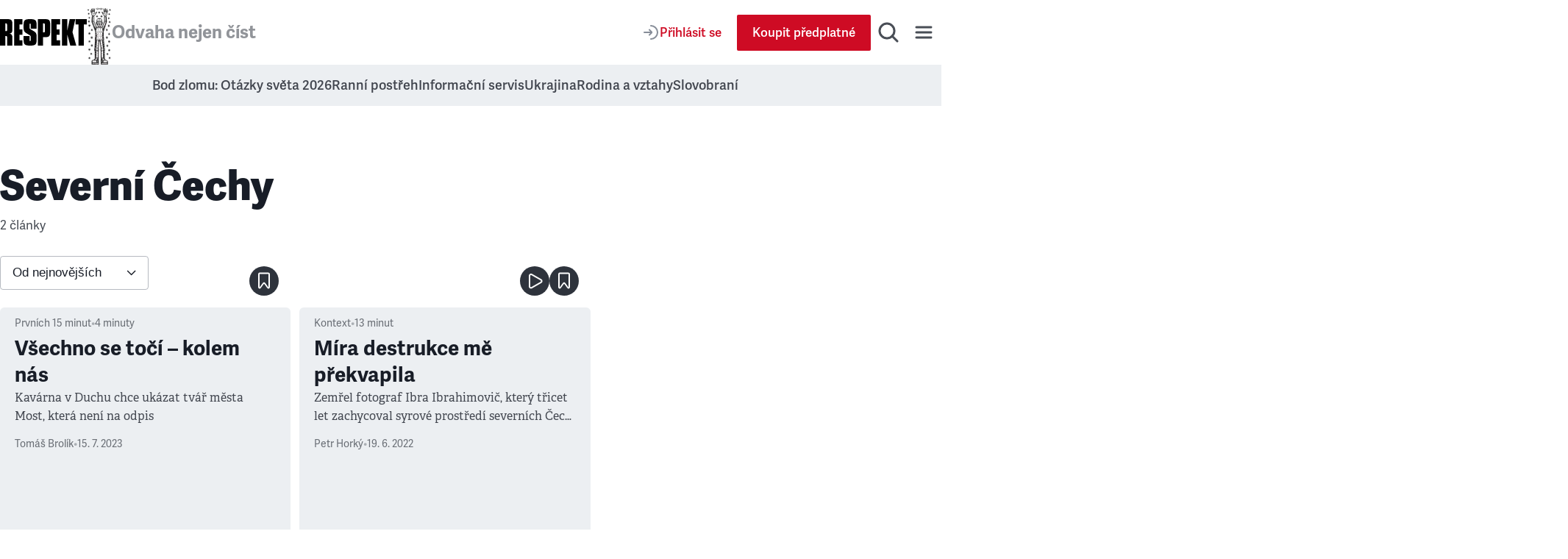

--- FILE ---
content_type: application/javascript; charset=UTF-8
request_url: https://www.respekt.cz/_next/static/chunks/pages/_pages/tag/%5Bid%5D-51194440bc372eb6.js
body_size: 6940
content:
(self.webpackChunk_N_E=self.webpackChunk_N_E||[]).push([[9306],{714:e=>{e.exports={root:"LinkBack_root__bBPif"}},2940:(e,t,r)=>{"use strict";r.d(t,{A:()=>u});var i=r(37876),a=r(14232),l=r(81566),s=r(80409),n=r(71820),o=r(98634),d=r.n(o);function c(e){return(0,i.jsx)(i.Fragment,{children:e})}function u({children:e,render:t=null,snippetId:r,type:o,...u}){let m=(0,s.A)(),p=(0,l.Pw)(m,r),_=(0,l.aL)(m,r),h=(0,a.useCallback)(e=>{let{target:t}=e;null!==_&&t instanceof HTMLAnchorElement&&_(e.nativeEvent)},[_]);if(null===p)return c(e);let g=(0,i.jsx)("div",{...u,dangerouslySetInnerHTML:{__html:p},className:d().root,onClick:h}),f="banner"===o?(0,i.jsx)(n.A,{size:"homepageLarge",topPadding:"tiny",bottomPadding:"tiny",paddingInline:"small",children:g}):g;return c(null!==t?t(f):f)}},5240:e=>{e.exports={root:"Hr_root__FRvFZ"}},15320:(e,t,r)=>{"use strict";r.d(t,{N5:()=>d,tA:()=>c,wY:()=>n});var i=r(14232),a=r(15948),l=r(89099),s=r(59064);function n(e,t="page"){return Math.max(1,(0,s.A)(e[t])??1)}function o(e,t,r){let{pathname:i,query:{[r]:a,...l}}=e;return{pathname:i,query:void 0!==t?{...l,[r]:t}:l}}function d(e,t,{getPageUrl:r=o,parameter:n="page",shallow:c=!1}={}){let u=(0,l.useRouter)(),m=Math.max(1,Math.ceil(t/e)),p=Math.min(Math.max(1,(0,s.A)(u.query[n])??1),m);(0,i.useEffect)(()=>{1===p&&void 0!==u.query[n]?u.replace(r(u,void 0,n),void 0,{scroll:!1,shallow:!0}):1!==p&&u.query[n]!==`${p}`&&u.replace(r(u,p,n),void 0,{scroll:!1,shallow:c})},[r,p,n,u,c]);let _=(0,i.useCallback)(()=>{p>=m||u.push(r(u,p+1,n),void 0,{scroll:!1,shallow:c})},[r,m,p,n,u,c]),h=p<m?(0,a.resolveHref)(u,r(u,p+1,n)):void 0;return(0,i.useMemo)(()=>[p,m,_,h],[p,m,_,h])}function c(e,t=""){return(0,i.useCallback)((r,i,a)=>{let{pathname:l,query:{id:s,[a]:n,...o}}=r;return{pathname:e?`/${e.url}${t}`:l,query:void 0!==i?{...o,[a]:i}:o}},[e,t])}},18490:e=>{e.exports={loadMoreWrapper:"SectionArticlesGrid_loadMoreWrapper__3UnxQ"}},18847:(e,t,r)=>{e.exports=r(20705)},20108:(e,t,r)=>{"use strict";r.d(t,{A:()=>m});var i=r(37876),a=r(26875),l=r(65679),s=r(89192),n=r(16006),o=r(28650),d=r(10692),c=r(85578),u=r.n(c);function m({storeTile:e}){let[t]=(0,a.B)(),{image:r,target:l}=e;return(0,i.jsxs)("div",{className:u().root,children:[(0,i.jsx)(d.A,{tag:"h2",type:"h3",className:u().title,children:t("homepage.cta.store.title")}),r&&(0,i.jsx)(n.Ay,{href:l,className:u().image,children:(0,i.jsx)(s.A,{image:r})}),(0,i.jsx)(o.Ay,{color:"secondary",fullWidth:!0,href:l,label:t("homepage.cta.store.buttonLabel")})]})}(0,l.MD)("SettingsRespektStoreTile")({image:[{},s.L],target:[{},o.s5]})},20705:(e,t,r)=>{"use strict";Object.defineProperty(t,"__esModule",{value:!0});var i={default:function(){return d},noSSR:function(){return o}};for(var a in i)Object.defineProperty(t,a,{enumerable:!0,get:i[a]});let l=r(72687);r(37876),r(14232);let s=l._(r(93625));function n(e){return{default:e?.default||e}}function o(e,t){return delete t.webpack,delete t.modules,e(t)}function d(e,t){let r=s.default,i={loading:({error:e,isLoading:t,pastDelay:r})=>null};e instanceof Promise?i.loader=()=>e:"function"==typeof e?i.loader=e:"object"==typeof e&&(i={...i,...e});let a=(i={...i,...t}).loader;return(i.loadableGenerated&&(i={...i,...i.loadableGenerated},delete i.loadableGenerated),"boolean"!=typeof i.ssr||i.ssr)?r({...i,loader:()=>null!=a?a().then(n):Promise.resolve(n(()=>null))}):(delete i.webpack,delete i.modules,o(r,i))}("function"==typeof t.default||"object"==typeof t.default&&null!==t.default)&&void 0===t.default.__esModule&&(Object.defineProperty(t.default,"__esModule",{value:!0}),Object.assign(t.default,t),e.exports=t.default)},21813:(e,t,r)=>{"use strict";r.d(t,{A:()=>a});var i=r(37876);function a(){return(0,i.jsx)("svg",{xmlns:"http://www.w3.org/2000/svg",width:"27",height:"46",viewBox:"0 0 27 46",children:(0,i.jsx)("path",{d:"M19.2758621,-1.81034483 C20.2756879,-2.76255991 21.8581297,-2.72396377 22.8103448,-1.72413793 C23.7625599,-0.724312091 23.7239638,0.858129742 22.7241379,1.81034483 L3.625,19.999 L22.7241379,38.1896552 C23.6804931,39.1004696 23.7573867,40.5878998 22.9289303,41.5905215 L22.8103448,41.7241379 C21.8581297,42.7239638 20.2756879,42.7625599 19.2758621,41.8103448 L-1.72413793,21.8103448 C-2.75862069,20.8251232 -2.75862069,19.1748768 -1.72413793,18.1896552 L19.2758621,-1.81034483 Z",transform:"translate(3 3)"})})}},22372:(e,t,r)=>{"use strict";r.d(t,{Ay:()=>_,lR:()=>p});var i=r(37876),a=r(15039),l=r.n(a),s=r(65679),n=r(27500),o=r(16006),d=r(77058),c=r.n(d);let u=(0,s.MD)("LinkItem")({id:!0,title:!0,link:[{},o.s5]});(0,s.MD)("LinkList")({items:[{},u]});let m=(0,s.MD)("LinkList")({items:[{},u]}),p=(0,s.MD)("SecondaryMenu")({linkList:[{},m]});function _({listSecondaryMenu:e,marginBottom:t=!0}){return(0,i.jsx)("div",{className:l()(c().root,t&&c().rootBottomMargin),children:(0,i.jsx)(n.A,{children:(0,i.jsx)("ul",{className:c().list,children:e.linkList?.items.map(e=>(0,i.jsx)("li",{children:(0,i.jsx)(o.Ay,{className:c().link,href:e.link,openInNewWindow:!1,children:e.title})},e.id))})})})}},27912:(e,t,r)=>{"use strict";r.d(t,{A:()=>d});var i=r(37876),a=r(15039),l=r.n(a),s=r(10692),n=r(57354),o=r.n(n);function d({borderTop:e,children:t,grid:r,ordered:a,promo:n,title:d,titlePrimaryColor:c,titleCentered:u=!1}){return(0,i.jsxs)("div",{className:o().root,children:[d&&(0,i.jsx)(s.A,{tag:"h2",className:l()(o().heading,c&&o().headingPrimaryColor),centered:u,children:d}),(0,i.jsx)(a?"ol":"div",{className:l()(o().list,e&&o().borderTop,r&&o().grid,a&&o().ordered,n&&o().promo),children:t})]})}},33340:(e,t,r)=>{(window.__NEXT_P=window.__NEXT_P||[]).push(["/_pages/tag/[id]",function(){return r(50841)}])},44028:e=>{e.exports={root:"Select_root__2Fo7Q",select:"Select_select__jZbWh",icon:"Select_icon__MvSH2"}},46228:(e,t,r)=>{"use strict";r.d(t,{A:()=>o});var i=r(37876),a=r(15039),l=r.n(a),s=r(64818),n=r.n(s);function o({children:e,rowGap:t}){return(0,i.jsx)("main",{className:l()(t&&n().rowGap),children:e})}},48568:(e,t,r)=>{"use strict";r.d(t,{A:()=>o});var i=r(37876),a=r(10692),l=r(83916),s=r(98230),n=r.n(s);function o({children:e,linkBack:t,subtitle:r,title:s}){let o=(0,i.jsxs)(i.Fragment,{children:[t&&(0,i.jsx)(l.Ay,{href:t.link,title:t.title}),(0,i.jsx)(a.A,{className:n().title,type:"lead",tag:"h1",children:s}),r&&(0,i.jsx)("p",{className:n().subtitle,children:r})]});return e?(0,i.jsxs)("div",{className:n().root,children:[(0,i.jsx)("div",{children:o}),e]}):o}},49394:(e,t,r)=>{"use strict";r.d(t,{Ay:()=>u,_b:()=>c,rL:()=>s.r});var i=r(37876),a=r(65679),l=r(22016),s=r(12177),n=r(24025),o=r(73890),d=r(29492);let c=(0,a.MD)("Query")({...l.J,...n.Hb});function u({children:e,data:t,hasAndroidBanner:r,noFollow:a,noIndex:c,og:u,structuredPageData:m,title:p,user:_}){return(0,i.jsxs)(o.A,{hasAndroidBanner:r,children:[(0,i.jsx)(s.A,{noFollow:a,noIndex:c,og:u,structuredPageData:m,title:p}),(0,i.jsx)(n.Ay,{appLinkList:t.getFooterMenu?.online?.appLinks,data:t,socialLinks:t.getFooterMenu?.social?.socialLinks,user:_}),(0,i.jsx)(d.A,{children:(0,i.jsx)("div",{id:"content-main",children:e})}),(0,i.jsx)(l.A,{data:t})]})}},50522:(e,t,r)=>{"use strict";r.d(t,{A:()=>u});var i=r(37876),a=r(89099),l=r(62338),s=r(44028),n=r.n(s);function o({id:e,name:t,required:r=!0,onChange:a,options:s,value:o}){return(0,i.jsxs)("div",{className:n().root,children:[(0,i.jsx)("select",{className:n().select,id:e,name:t,onChange:e=>{a&&a(t,""!==e.target.value?e.target.value:null)},required:r,value:void 0!==o?o??"":void 0,children:s.map(e=>(0,i.jsx)("option",{value:e.value,children:e.label},e.value))}),(0,i.jsx)("div",{className:n().icon,children:(0,i.jsx)(l.A,{})})]})}var d=r(97245),c=r.n(d);function u(){let e=(0,a.useRouter)(),{orderBy:t}=e.query;return(0,i.jsx)("form",{className:c().root,children:(0,i.jsx)(o,{id:"sort",name:"orderBy",options:[{label:"Od nejnovějš\xedch",value:"newest"},{label:"Od nejstarš\xedch",value:"oldest"}],value:"oldest"===t?"oldest":"newest",onChange:(t,r)=>{let i=new URL(e.asPath,window.location.origin);"oldest"===r?i.searchParams.set(t,r):i.searchParams.delete(t),e.replace(i.toString())}})})}},50841:(e,t,r)=>{"use strict";r.r(t),r.d(t,{__N_SSP:()=>x,default:()=>A});var i=r(37876),a=r(71036),l=r(71820),s=r(50522),n=r(97666),o=r(22372),d=r(94396),c=r(48568),u=r(46228),m=r(49394),p=r(65679),_=r(73126),h=r(15320),g=r(55874);let f={ad:{position:"body"},page:{type:"tag"}};var x=!0;function A({ad:e,getTag:t,hasAndroidBanner:r,layoutData:x,listSecondaryMenu:A,listSettings:y,savedArticlesIds:j,translations:v,user:b}){if(!t)throw Error("Tag page is not found");(0,g.Bd)(v);let{totalCount:w}=t.paginateArticleTag.pageInfo,k=(0,h.tA)(t.url),[L,N,C,P]=(0,h.N5)(14,w,{getPageUrl:k}),S=t.paginateArticleTag.edges.map(({node:e})=>e.article),M=b?.subscriptionType===p.se.club&&!!b?.hideAds,T=new Set(j),E=y[0]?.respektStoreTile;return(0,i.jsxs)(m.Ay,{data:x,hasAndroidBanner:r,og:{card:t.seo?.twCard,description:t.seo?.ogDescription||t.seo?.description,image:t.seo?.ogImage,title:t.seo?.ogTitle,url:t.url,urlSuffix:1!==L?`?page=${L}`:""},title:t.seo?.title||t.name,user:b,children:[A.length?(0,i.jsx)(o.Ay,{listSecondaryMenu:A[0]}):null,(0,i.jsx)(l.A,{bottomPadding:"small",topPadding:"medium",paddingInline:"small",children:(0,i.jsx)(c.A,{title:t.name,subtitle:`${w} ${(0,_.A)(w,["čl\xe1nek","čl\xe1nky","čl\xe1nků"])}`})}),(0,i.jsx)(l.A,{paddingInline:"small",children:(0,i.jsx)(s.A,{})}),(0,i.jsx)(l.A,{bottomPadding:"medium",topPadding:"smaller",paddingInline:"grid",children:(0,i.jsx)(u.A,{children:(0,i.jsx)(d.Ay,{ad:(0,i.jsx)(a.A,{ad:M?void 0:e.listAdsBanner[0],fallback:(0,i.jsx)(n.A,{}),gtmData:f},t.id),articles:S,loadMore:C,loadMoreUrl:P,maxPage:N,name:"tag",page:L,respektStoreTile:E,savedArticlesIds:T,user:b})})})]})}},57354:e=>{e.exports={root:"ArticlesList_root__I1bVV",list:"ArticlesList_list__R7Fbh",borderTop:"ArticlesList_borderTop__clu97",grid:"ArticlesList_grid__p6eGN",gridBigCard:"ArticlesList_gridBigCard__GUFBk",promo:"ArticlesList_promo__NoApD",ordered:"ArticlesList_ordered__ZgoXc",heading:"ArticlesList_heading__I5bOF",headingPrimaryColor:"ArticlesList_headingPrimaryColor__CH0tz"}},61340:(e,t,r)=>{"use strict";r.d(t,{A:()=>s});var i=r(37876),a=r(83086),l=r.n(a);function s({ad:e}){return(0,i.jsx)("div",{className:l().root,children:e})}},62338:(e,t,r)=>{"use strict";r.d(t,{A:()=>a});var i=r(37876);function a(){return(0,i.jsx)("svg",{width:"13",height:"8",viewBox:"0 0 13 8",fill:"none",xmlns:"http://www.w3.org/2000/svg",children:(0,i.jsx)("path",{d:"M1.66675 1.5L6.66675 6.5L11.6667 1.5",stroke:"#181D27",strokeWidth:"1.5",strokeMiterlimit:"10",strokeLinecap:"round",strokeLinejoin:"round"})})}},64818:e=>{e.exports={rowGap:"SectionMain_rowGap__ZFcOA"}},71036:(e,t,r)=>{"use strict";r.d(t,{$:()=>h,A:()=>x});var i=r(37876),a=r(14232),l=r(15039),s=r.n(l),n=r(89099),o=r(65679),d=r(55364),c=r(41040),u=r(89192),m=r(16006),p=r(86494),_=r.n(p);let h=(0,o.MD)("AdsBanner")({id:!0,image:[{},u.L],imageVertical:[{},u.L],target:[{},m.s5],targetVertical:[{},m.s5],tracker:[{},m.s5],trackerVertical:[{},m.s5]}),g="https://www.respekt.cz",f=e=>!!e;function x({ad:e,fallback:t=null,gtmData:r,selfContained:l=!1,variant:p="wide"}){let[h,x]=(0,a.useState)(null),A=(0,n.useRouter)();(0,a.useEffect)(()=>{x(Math.floor(Date.now()/1e3))},[]);let y=t=>e&&r&&{...r,ad:{...r.ad,campaignID:e.id,delivered:!0},event:t},j=(0,c.A)(y("ad_impression"),null!==h?void 0:NaN),v=y("ad_click"),b=e?.imageVertical??("wide"===p&&e?.target&&e?.targetVertical&&e?.image),w="wide"===p?e?.image??(e?.target&&e?.targetVertical&&e?.imageVertical):void 0,k=[b&&{key:"mobile",className:w&&_().mobile,image:b,target:e?.targetVertical??e?.target,tracker:e?.trackerVertical??e?.tracker,vertical:!!e?.targetVertical},w&&{key:"desktop",className:b&&_().desktop,image:w,target:e?.target??e?.targetVertical,tracker:e?.tracker??e?.trackerVertical,vertical:!e?.target&&!!e?.targetVertical}].filter(f);return 0===k.length?t:(0,i.jsx)("div",{className:s()(_().root,l&&_().rootSelfContained),children:(0,i.jsxs)("div",{className:_().wrapper,children:[(0,i.jsx)("span",{className:s()(_().description,l&&_().descriptionSelfContained),children:"↓ INZERCE"}),k.map(({key:t,className:r,image:a,target:l,tracker:n,vertical:c})=>(0,i.jsxs)(m.Ay,{className:s()(_().linkImage,_()[p],r),gtmData:v,href:null!==h?e&&l&&((e,t,r="",i=!1)=>{let a=new URL(d.A.api.adClick,g);return a.searchParams.append("id",t),i&&a.searchParams.append("vertical","1"),""!==r&&a.searchParams.append("referer",r),e.type===o.J.internal?a.href:{...e,externalTarget:a.href.slice(a.href.startsWith(`${g}/`)?g.length:0)}})(l,e.id,A.asPath,c):null,linkRef:j,noFollow:!0,title:"Inzerce",children:[(0,i.jsx)(u.A,{image:a}),n&&null!==h&&(0,i.jsx)("img",{alt:a.title||a.image?.title,className:s()(_().tracker,r),height:1,loading:"lazy",src:(n.type===o.J.internal?`/${n.internalTarget?.url??""}${n.queryParameters?`?${n.queryParameters}`:""}`:n.externalTarget??"").replace(/\[timestamp\]/g,`${h}`),width:1})]},t))]})})}},72936:(e,t,r)=>{"use strict";Object.defineProperty(t,"__esModule",{value:!0}),Object.defineProperty(t,"LoadableContext",{enumerable:!0,get:function(){return i}});let i=r(72687)._(r(14232)).default.createContext(null)},77058:e=>{e.exports={root:"SecondaryMenu_root__z5_mU",rootBottomMargin:"SecondaryMenu_rootBottomMargin___qfPY",list:"SecondaryMenu_list___t1wK",link:"SecondaryMenu_link__ZCDQ6"}},80409:(e,t,r)=>{"use strict";r.d(t,{A:()=>l});var i=r(89099),a=r(39531);function l(){let e=(0,i.useRouter)();return(0,a.Xz)(e.asPath,"https://www.respekt.cz")?.href??null}},83086:e=>{e.exports={root:"ArticlesListBanner_root__6z6Dj"}},83916:(e,t,r)=>{"use strict";r.d(t,{Ay:()=>o});var i=r(37876),a=r(21813),l=r(16006),s=r(714),n=r.n(s);function o({href:e,title:t="Zpět",scroll:r,suffix:s}){return(0,i.jsxs)(l.Ay,{className:n().root,href:e,scroll:r,suffix:s,children:[(0,i.jsx)(a.A,{}),t]})}},85578:e=>{e.exports={root:"StoreCard_root__nWQUg",image:"StoreCard_image__UBe4h",title:"StoreCard_title__5d2Gw"}},86494:e=>{e.exports={root:"Ad_root__ezz8e",rootSelfContained:"Ad_rootSelfContained__xr_v4",wrapper:"Ad_wrapper__XGaKY",linkImage:"Ad_linkImage__2FUVS",tracker:"Ad_tracker__F71jk",column:"Ad_column__f1SPo",wide:"Ad_wide__NrpjK",mobile:"Ad_mobile__8gwkY",desktop:"Ad_desktop__daxsb",description:"Ad_description__b7pdS",descriptionSelfContained:"Ad_descriptionSelfContained__76Adw"}},93625:(e,t,r)=>{"use strict";Object.defineProperty(t,"__esModule",{value:!0}),Object.defineProperty(t,"default",{enumerable:!0,get:function(){return m}});let i=r(72687)._(r(14232)),a=r(72936),l=[],s=[],n=!1;function o(e){let t=e(),r={loading:!0,loaded:null,error:null};return r.promise=t.then(e=>(r.loading=!1,r.loaded=e,e)).catch(e=>{throw r.loading=!1,r.error=e,e}),r}class d{constructor(e,t){this._loadFn=e,this._opts=t,this._callbacks=new Set,this._delay=null,this._timeout=null,this.retry()}promise(){return this._res.promise}retry(){this._clearTimeouts(),this._res=this._loadFn(this._opts.loader),this._state={pastDelay:!1,timedOut:!1};let{_res:e,_opts:t}=this;e.loading&&("number"==typeof t.delay&&(0===t.delay?this._state.pastDelay=!0:this._delay=setTimeout(()=>{this._update({pastDelay:!0})},t.delay)),"number"==typeof t.timeout&&(this._timeout=setTimeout(()=>{this._update({timedOut:!0})},t.timeout))),this._res.promise.then(()=>{this._update({}),this._clearTimeouts()}).catch(e=>{this._update({}),this._clearTimeouts()}),this._update({})}_update(e){this._state={...this._state,error:this._res.error,loaded:this._res.loaded,loading:this._res.loading,...e},this._callbacks.forEach(e=>e())}_clearTimeouts(){clearTimeout(this._delay),clearTimeout(this._timeout)}getCurrentValue(){return this._state}subscribe(e){return this._callbacks.add(e),()=>{this._callbacks.delete(e)}}}function c(e){return function(e,t){let r=Object.assign({loader:null,loading:null,delay:200,timeout:null,webpack:null,modules:null},t),l=null;function o(){if(!l){let t=new d(e,r);l={getCurrentValue:t.getCurrentValue.bind(t),subscribe:t.subscribe.bind(t),retry:t.retry.bind(t),promise:t.promise.bind(t)}}return l.promise()}if(!n){let e=r.webpack&&1?r.webpack():r.modules;e&&s.push(t=>{for(let r of e)if(t.includes(r))return o()})}function c(e,t){let s;o(),(s=i.default.useContext(a.LoadableContext))&&Array.isArray(r.modules)&&r.modules.forEach(e=>{s(e)});let n=i.default.useSyncExternalStore(l.subscribe,l.getCurrentValue,l.getCurrentValue);return i.default.useImperativeHandle(t,()=>({retry:l.retry}),[]),i.default.useMemo(()=>{var t;return n.loading||n.error?i.default.createElement(r.loading,{isLoading:n.loading,pastDelay:n.pastDelay,timedOut:n.timedOut,error:n.error,retry:l.retry}):n.loaded?i.default.createElement((t=n.loaded)&&t.default?t.default:t,e):null},[e,n])}return c.preload=()=>o(),c.displayName="LoadableComponent",i.default.forwardRef(c)}(o,e)}function u(e,t){let r=[];for(;e.length;){let i=e.pop();r.push(i(t))}return Promise.all(r).then(()=>{if(e.length)return u(e,t)})}c.preloadAll=()=>new Promise((e,t)=>{u(l).then(e,t)}),c.preloadReady=(e=[])=>new Promise(t=>{let r=()=>(n=!0,t());u(s,e).then(r,r)}),window.__NEXT_PRELOADREADY=c.preloadReady;let m=c},94396:(e,t,r)=>{"use strict";r.d(t,{Ay:()=>f,Cs:()=>g});var i=r(37876),a=r(65679),l=r(55364),s=r(29152),n=r(27912),o=r(61340),d=r(22694),c=r(2940),u=r(98702),m=r(28650),p=r(20108),_=r(18490),h=r.n(_);let g=(0,a.MD)("Article")({...s.u3,id:!0});function f({ad:e,articleDetail:t=!1,articles:r,isAdFirst:a=!1,isAuthorPage:_=!1,loadMore:g,loadMoreUrl:f,maxPage:x=1,name:A="",page:y=1,respektStoreTile:j,savedArticlesIds:v=new Set([]),title:b,titleCentered:w=!1,user:k}){let L=r.slice(0,6),N=r.slice(6),C=N.slice(0,2),P=N.slice(2),S=r.slice(0,2),M=r.slice(2),T=_?"Nač\xedst dalš\xed čl\xe1nky autora":"Nač\xedst dalš\xed čl\xe1nky";return(0,i.jsxs)(i.Fragment,{children:[(0,i.jsx)(n.A,{grid:!0,title:b&&b,titleCentered:w,children:t?(0,i.jsxs)(i.Fragment,{children:[S.map((e,t)=>(0,i.jsx)(s.Ay,{article:e,bookmarked:v.has(e.id),layout:"imageTop",listName:A,listPosition:t+1,user:k},e.id)),(0,i.jsx)(c.A,{snippetId:l.A.campaign.articleListCard,type:"card",children:j&&(0,i.jsx)(p.A,{storeTile:j})}),M.map((e,t)=>(0,i.jsx)(s.Ay,{article:e,bookmarked:v.has(e.id),layout:"imageTop",listName:A,listPosition:t+1,user:k},e.id))]}):(0,i.jsxs)(i.Fragment,{children:[e&&a&&(0,i.jsx)(o.A,{ad:e}),L.map((e,t)=>(0,i.jsx)(s.Ay,{article:e,bookmarked:v.has(e.id),layout:"imageTop",listName:A,listPosition:t+1,user:k},e.id)),e&&!a&&(0,i.jsx)(o.A,{ad:e}),C.map((e,t)=>(0,i.jsx)(s.Ay,{article:e,bookmarked:v.has(e.id),layout:"imageTop",listName:A,listPosition:t+7,user:k},e.id)),(0,i.jsx)(c.A,{snippetId:l.A.campaign.articleListCard,type:"card",children:j&&(0,i.jsx)(p.A,{storeTile:j})}),P.map((e,t)=>(0,i.jsx)(s.Ay,{article:e,bookmarked:v.has(e.id),layout:"imageTop",listName:A,listPosition:t+9,user:k},e.id))]})}),y<=1&&y<x&&(g||f)&&(0,i.jsx)("div",{className:h().loadMoreWrapper,children:f?(0,i.jsx)(m.Ay,{color:"primary",href:f,label:T,scroll:!1}):(0,i.jsx)(d.A,{color:"primary",label:T,onClick:g})}),y>1&&y<x&&g&&(0,i.jsx)(u.A,{load:g},y)]})}},97245:e=>{e.exports={root:"Filters_root__xpglF"}},97666:(e,t,r)=>{"use strict";r.d(t,{A:()=>s});var i=r(37876),a=r(5240),l=r.n(a);function s(){return(0,i.jsx)("hr",{className:l().root})}},98230:e=>{e.exports={root:"SectionHeroHeader_root__q1Pqa",title:"SectionHeroHeader_title__abYCK",subtitle:"SectionHeroHeader_subtitle__vYrRA"}},98634:e=>{e.exports={root:"CampaignSnippet_root__Gjrfw"}},98702:(e,t,r)=>{"use strict";r.d(t,{A:()=>l});var i=r(37876),a=r(14232);function l({load:e}){let t=(0,a.useRef)(null),r=(0,a.useRef)(e);return(0,a.useEffect)(()=>{r.current=e},[e]),(0,a.useEffect)(()=>{let e=!1,i=()=>{!e&&t.current&&window.scrollY+window.innerHeight>t.current.offsetTop&&(e=!0,window.removeEventListener("scroll",i),window.removeEventListener("resize",i),r.current())};return i(),window.addEventListener("scroll",i),window.addEventListener("resize",i),()=>{window.removeEventListener("scroll",i),window.removeEventListener("resize",i)}},[]),(0,i.jsx)("div",{ref:t})}}},e=>{e.O(0,[467,3421,1411,8660,9152,636,6593,8792],()=>e(e.s=33340)),_N_E=e.O()}]);

--- FILE ---
content_type: application/javascript; charset=UTF-8
request_url: https://www.respekt.cz/_next/static/chunks/pages/_app-b60461843767d313.js
body_size: 101616
content:
(self.webpackChunk_N_E=self.webpackChunk_N_E||[]).push([[636],{92:(e,r,a)=>{(window.__NEXT_P=window.__NEXT_P||[]).push(["/_app",function(){return a(69321)}])},1018:e=>{"use strict";e.exports=JSON.parse('{"id":"google-maps-embed","description":"Embed a Google Maps embed on your webpage","website":"https://developers.google.com/maps/documentation/embed/get-started","html":{"element":"iframe","attributes":{"loading":"lazy","src":{"url":"https://www.google.com/maps/embed/v1/place","slugParam":"mode","params":["key","q","center","zoom","maptype","language","region"]},"referrerpolicy":"no-referrer-when-downgrade","frameborder":"0","style":"border:0","allowfullscreen":true,"width":null,"height":null}}}')},1637:(e,r,a)=>{"use strict";function t(){if(console&&console.warn){for(var e,r=arguments.length,a=Array(r),t=0;t<r;t++)a[t]=arguments[t];"string"==typeof a[0]&&(a[0]="react-i18next:: ".concat(a[0])),(e=console).warn.apply(e,a)}}a.d(r,{NM:()=>d,R8:()=>t,dM:()=>y,mc:()=>n});var i={};function n(){for(var e=arguments.length,r=Array(e),a=0;a<e;a++)r[a]=arguments[a];"string"==typeof r[0]&&i[r[0]]||("string"==typeof r[0]&&(i[r[0]]=new Date),t.apply(void 0,r))}function y(e,r,a){e.loadNamespaces(r,function(){e.isInitialized?a():e.on("initialized",function r(){setTimeout(function(){e.off("initialized",r)},0),a()})})}function d(e,r){var a=arguments.length>2&&void 0!==arguments[2]?arguments[2]:{};return r.languages&&r.languages.length?void 0===r.options.ignoreJSONStructure?function(e,r){var a=arguments.length>2&&void 0!==arguments[2]?arguments[2]:{},t=r.languages[0],i=!!r.options&&r.options.fallbackLng,n=r.languages[r.languages.length-1];if("cimode"===t.toLowerCase())return!0;var y=function(e,a){var t=r.services.backendConnector.state["".concat(e,"|").concat(a)];return -1===t||2===t};return(!(a.bindI18n&&a.bindI18n.indexOf("languageChanging")>-1)||!r.services.backendConnector.backend||!r.isLanguageChangingTo||!!y(r.isLanguageChangingTo,e))&&!!(r.hasResourceBundle(t,e)||!r.services.backendConnector.backend||r.options.resources&&!r.options.partialBundledLanguages||y(t,e)&&(!i||y(n,e)))}(e,r,a):r.hasLoadedNamespace(e,{precheck:function(r,t){if(a.bindI18n&&a.bindI18n.indexOf("languageChanging")>-1&&r.services.backendConnector.backend&&r.isLanguageChangingTo&&!t(r.isLanguageChangingTo,e))return!1}}):(n("i18n.languages were undefined or empty",r.languages),!0)}},2572:(e,r,a)=>{"use strict";a.d(r,{JT:()=>q,Kq:()=>u,Sl:()=>o});var t=a(75273),i=a(37038),n=a(87572),y=a(14232);let d=Symbol("default");function u({values:e,children:r}){for(let[a,t]of e)r=y.createElement(a.Provider,{value:t},r);return r}function o(e){let{className:r,style:a,children:t,defaultClassName:i,defaultChildren:n,defaultStyle:d,values:u}=e;return(0,y.useMemo)(()=>{let e,y,o;return e="function"==typeof r?r({...u,defaultClassName:i}):r,y="function"==typeof a?a({...u,defaultStyle:d||{}}):a,o="function"==typeof t?t({...u,defaultChildren:n}):null==t?n:t,{className:null!=e?e:i,style:y||d?{...d,...y}:void 0,children:null!=o?o:n,"data-rac":""}},[r,a,t,i,n,d,u])}function q(e,r,a){let{ref:u,...o}=function(e,r){let a=(0,y.useContext)(e);if(null===r)return null;if(a&&"object"==typeof a&&"slots"in a&&a.slots){let e=r||d;if(!a.slots[e]){let e=new Intl.ListFormat().format(Object.keys(a.slots).map(e=>`"${e}"`)),t=r?`Invalid slot "${r}".`:"A slot prop is required.";throw Error(`${t} Valid slot names are ${e}.`)}return a.slots[e]}return a}(a,e.slot)||{},q=(0,t.U)((0,y.useMemo)(()=>(0,i.P)(r,u),[r,u])),l=(0,n.v)(o,e);return"style"in o&&o.style&&"style"in e&&e.style&&("function"==typeof o.style||"function"==typeof e.style?l.style=r=>{let a="function"==typeof o.style?o.style(r):o.style,t={...r.defaultStyle,...a},i="function"==typeof e.style?e.style({...r,defaultStyle:t}):e.style;return{...t,...i}}:l.style={...o.style,...e.style}),[l,q]}},3349:(e,r,a)=>{"use strict";a.d(r,{bq:()=>y,sD:()=>n,wt:()=>d});var t=a(82505),i=a(84450);function n(e,r){if(!(0,i.Nf)())return!!r&&!!e&&e.contains(r);if(!e||!r)return!1;let a=r;for(;null!==a;){if(a===e)return!0;a="SLOT"===a.tagName&&a.assignedSlot?a.assignedSlot.parentNode:(0,t.Ng)(a)?a.host:a.parentNode}return!1}let y=(e=document)=>{var r;if(!(0,i.Nf)())return e.activeElement;let a=e.activeElement;for(;a&&"shadowRoot"in a&&(null==(r=a.shadowRoot)?void 0:r.activeElement);)a=a.shadowRoot.activeElement;return a};function d(e){return(0,i.Nf)()&&e.target.shadowRoot&&e.composedPath?e.composedPath()[0]:e.target}},5094:(e,r,a)=>{"use strict";a.d(r,{$:()=>J});var t=a(2572),i=a(14232);let n=(0,i.createContext)(null),y=null;function d(e,r="assertive",a=7e3){y?y.announce(e,r,a):(y=new u,("boolean"==typeof IS_REACT_ACT_ENVIRONMENT?IS_REACT_ACT_ENVIRONMENT:"undefined"!=typeof jest)?y.announce(e,r,a):setTimeout(()=>{(null==y?void 0:y.isAttached())&&(null==y||y.announce(e,r,a))},100))}class u{isAttached(){var e;return null==(e=this.node)?void 0:e.isConnected}createLog(e){let r=document.createElement("div");return r.setAttribute("role","log"),r.setAttribute("aria-live",e),r.setAttribute("aria-relevant","additions"),r}destroy(){this.node&&(document.body.removeChild(this.node),this.node=null)}announce(e,r="assertive",a=7e3){var t,i;if(!this.node)return;let n=document.createElement("div");"object"==typeof e?(n.setAttribute("role","img"),n.setAttribute("aria-labelledby",e["aria-labelledby"])):n.textContent=e,"assertive"===r?null==(t=this.assertiveLog)||t.appendChild(n):null==(i=this.politeLog)||i.appendChild(n),""!==e&&setTimeout(()=>{n.remove()},a)}clear(e){this.node&&((!e||"assertive"===e)&&this.assertiveLog&&(this.assertiveLog.innerHTML=""),(!e||"polite"===e)&&this.politeLog&&(this.politeLog.innerHTML=""))}constructor(){this.node=null,this.assertiveLog=null,this.politeLog=null,"undefined"!=typeof document&&(this.node=document.createElement("div"),this.node.dataset.liveAnnouncer="true",Object.assign(this.node.style,{border:0,clip:"rect(0 0 0 0)",clipPath:"inset(50%)",height:"1px",margin:"-1px",overflow:"hidden",padding:0,position:"absolute",width:"1px",whiteSpace:"nowrap"}),this.assertiveLog=this.createLog("assertive"),this.node.appendChild(this.assertiveLog),this.politeLog=this.createLog("polite"),this.node.appendChild(this.politeLog),document.body.prepend(this.node))}}var o=a(87572),q=a(16406),l=a(19023),s=a(73419),p=a(82505),c=a(75128);let R="default",g="",h=new WeakMap;function f(e){if((0,s.un)())"disabled"===R&&(R="restoring",setTimeout(()=>{(0,c.v)(()=>{if("restoring"===R){let r=(0,p.TW)(e);"none"===r.documentElement.style.webkitUserSelect&&(r.documentElement.style.webkitUserSelect=g||""),g="",R="default"}})},300));else if((e instanceof HTMLElement||e instanceof SVGElement)&&e&&h.has(e)){let r=h.get(e),a="userSelect"in e.style?"userSelect":"webkitUserSelect";"none"===e.style[a]&&(e.style[a]=r),""===e.getAttribute("style")&&e.removeAttribute("style"),h.delete(e)}}var m=a(7257);function A(e,r,a){if(!r.has(e))throw TypeError("attempted to "+a+" private field on non-instance");return r.get(e)}function I(e,r,a){var t=A(e,r,"set");if(t.set)t.set.call(e,a);else{if(!t.writable)throw TypeError("attempted to set read only private field");t.value=a}return a}var C=a(65257),W=a(12473),U=a(91600),S=a(3349),B=a(53399),k=a(76257);function b(e,r,a=!0){var t,i;let{metaKey:n,ctrlKey:y,altKey:d,shiftKey:u}=r;(0,s.gm)()&&(null==(i=window.event)||null==(t=i.type)?void 0:t.startsWith("key"))&&"_blank"===e.target&&((0,s.cX)()?n=!0:y=!0);let o=(0,s.Tc)()&&(0,s.cX)()&&!(0,s.bh)()&&1?new KeyboardEvent("keydown",{keyIdentifier:"Enter",metaKey:n,ctrlKey:y,altKey:d,shiftKey:u}):new MouseEvent("click",{metaKey:n,ctrlKey:y,altKey:d,shiftKey:u,bubbles:!0,cancelable:!0});b.isOpening=a,(0,k.e)(e),e.dispatchEvent(o),b.isOpening=!1}b.isOpening=!1;var v=a(87449);a(98477);var O=new WeakMap;class P{continuePropagation(){I(this,O,!1)}get shouldStopPropagation(){var e;return e=A(this,O,"get"),e.get?e.get.call(this):e.value}constructor(e,r,a,t){var i;!function(e,r,a){if(r.has(e))throw TypeError("Cannot initialize the same private elements twice on an object");r.set(e,a)}(this,O,{writable:!0,value:void 0}),I(this,O,!0);let n=null!=(i=null==t?void 0:t.target)?i:a.currentTarget;const y=null==n?void 0:n.getBoundingClientRect();let d,u=0,o,q=null;null!=a.clientX&&null!=a.clientY&&(o=a.clientX,q=a.clientY),y&&(null!=o&&null!=q?(d=o-y.left,u=q-y.top):(d=y.width/2,u=y.height/2)),this.type=e,this.pointerType=r,this.target=a.currentTarget,this.shiftKey=a.shiftKey,this.metaKey=a.metaKey,this.ctrlKey=a.ctrlKey,this.altKey=a.altKey,this.x=d,this.y=u}}let L=Symbol("linkClicked"),T="react-aria-pressable-style",M="data-react-aria-pressable";function F(e){return"A"===e.tagName&&e.hasAttribute("href")}function w(e,r){let{key:a,code:t}=e,i=r.getAttribute("role");return("Enter"===a||" "===a||"Spacebar"===a||"Space"===t)&&!(r instanceof(0,p.mD)(r).HTMLInputElement&&!_(r,a)||r instanceof(0,p.mD)(r).HTMLTextAreaElement||r.isContentEditable)&&!(("link"===i||!i&&F(r))&&"Enter"!==a)}function D(e,r){let a=r.clientX,t=r.clientY;return{currentTarget:e,shiftKey:r.shiftKey,ctrlKey:r.ctrlKey,metaKey:r.metaKey,altKey:r.altKey,clientX:a,clientY:t}}function E(e,r){return e instanceof HTMLInputElement?!_(e,r):!(e instanceof HTMLInputElement)&&(e instanceof HTMLButtonElement?"submit"!==e.type&&"reset"!==e.type:!F(e))}let x=new Set(["checkbox","radio","range","color","file","image","button","submit","reset"]);function _(e,r){return"checkbox"===e.type||"radio"===e.type?" "===r:x.has(e.type)}var j=a(21433),N=a(27443),H=a(34013),V=a(31636),z=a(36607),$=a(44398),K=a(94594);let G=(0,i.createContext)({}),J=(0,K.U7)(function(e,r){[e,r]=(0,t.JT)(e,r,G);let a=e,{isPending:y}=a,{buttonProps:u,isPressed:c}=function(e,r){let a,{elementType:t="button",isDisabled:n,onPress:y,onPressStart:d,onPressEnd:u,onPressUp:c,onPressChange:A,preventFocusOnPress:I,allowFocusWhenDisabled:O,onClick:x,href:_,target:N,rel:H,type:V="button"}=e;a="button"===t?{type:V,disabled:n,form:e.form,formAction:e.formAction,formEncType:e.formEncType,formMethod:e.formMethod,formNoValidate:e.formNoValidate,formTarget:e.formTarget,name:e.name,value:e.value}:{role:"button",href:"a"!==t||n?void 0:_,target:"a"===t?N:void 0,type:"input"===t?V:void 0,disabled:"input"===t?n:void 0,"aria-disabled":n&&"input"!==t?n:void 0,rel:"a"===t?H:void 0};let{pressProps:z,isPressed:$}=function(e){let{onPress:r,onPressChange:a,onPressStart:t,onPressEnd:n,onPressUp:y,onClick:d,isDisabled:u,isPressed:q,preventFocusOnPress:c,shouldCancelOnPointerExit:A,allowTextSelectionOnPress:I,ref:O,...x}=function(e){let r=(0,i.useContext)(m.F);if(r){let{register:a,...t}=r;e=(0,o.v)(t,e),a()}return(0,C.w)(r,e.ref),e}(e),[_,j]=(0,i.useState)(!1),N=(0,i.useRef)({isPressed:!1,ignoreEmulatedMouseEvents:!1,didFirePressStart:!1,isTriggeringEvent:!1,activePointerId:null,target:null,isOverTarget:!1,pointerType:null,disposables:[]}),{addGlobalListener:H,removeAllGlobalListeners:V}=(0,W.A)(),z=(0,U.J)((e,r)=>{let i=N.current;if(u||i.didFirePressStart)return!1;let n=!0;if(i.isTriggeringEvent=!0,t){let a=new P("pressstart",r,e);t(a),n=a.shouldStopPropagation}return a&&a(!0),i.isTriggeringEvent=!1,i.didFirePressStart=!0,j(!0),n}),$=(0,U.J)((e,t,i=!0)=>{let y=N.current;if(!y.didFirePressStart)return!1;y.didFirePressStart=!1,y.isTriggeringEvent=!0;let d=!0;if(n){let r=new P("pressend",t,e);n(r),d=r.shouldStopPropagation}if(a&&a(!1),j(!1),r&&i&&!u){let a=new P("press",t,e);r(a),d&&(d=a.shouldStopPropagation)}return y.isTriggeringEvent=!1,d}),K=(0,U.J)((e,r)=>{let a=N.current;if(u)return!1;if(y){a.isTriggeringEvent=!0;let t=new P("pressup",r,e);return y(t),a.isTriggeringEvent=!1,t.shouldStopPropagation}return!0}),G=(0,U.J)(e=>{let r=N.current;if(r.isPressed&&r.target){for(let a of(r.didFirePressStart&&null!=r.pointerType&&$(D(r.target,e),r.pointerType,!1),r.isPressed=!1,r.isOverTarget=!1,r.activePointerId=null,r.pointerType=null,V(),I||f(r.target),r.disposables))a();r.disposables=[]}}),J=(0,U.J)(e=>{A&&G(e)}),Y=(0,U.J)(e=>{u||null==d||d(e)}),Q=(0,U.J)((e,r)=>{if(!u&&d){let a=new MouseEvent("click",e);(0,l.o1)(a,r),d((0,l.eg)(a))}}),X=(0,i.useMemo)(()=>{let e=N.current,r={onKeyDown(r){if(w(r.nativeEvent,r.currentTarget)&&(0,S.sD)(r.currentTarget,(0,S.wt)(r.nativeEvent))){var t;E((0,S.wt)(r.nativeEvent),r.key)&&r.preventDefault();let i=!0;if(!e.isPressed&&!r.repeat){e.target=r.currentTarget,e.isPressed=!0,e.pointerType="keyboard",i=z(r,"keyboard");let t=r.currentTarget;H((0,p.TW)(r.currentTarget),"keyup",(0,B.c)(r=>{w(r,t)&&!r.repeat&&(0,S.sD)(t,(0,S.wt)(r))&&e.target&&K(D(e.target,r),"keyboard")},a),!0)}i&&r.stopPropagation(),r.metaKey&&(0,s.cX)()&&(null==(t=e.metaKeyEvents)||t.set(r.key,r.nativeEvent))}else"Meta"===r.key&&(e.metaKeyEvents=new Map)},onClick(r){if((!r||(0,S.sD)(r.currentTarget,(0,S.wt)(r.nativeEvent)))&&r&&0===r.button&&!e.isTriggeringEvent&&!b.isOpening){let a=!0;if(u&&r.preventDefault(),!e.ignoreEmulatedMouseEvents&&!e.isPressed&&("virtual"===e.pointerType||(0,v.Y)(r.nativeEvent))){let e=z(r,"virtual"),t=K(r,"virtual"),i=$(r,"virtual");Y(r),a=e&&t&&i}else if(e.isPressed&&"keyboard"!==e.pointerType){let t=e.pointerType||r.nativeEvent.pointerType||"virtual",i=K(D(r.currentTarget,r),t),n=$(D(r.currentTarget,r),t,!0);a=i&&n,e.isOverTarget=!1,Y(r),G(r)}e.ignoreEmulatedMouseEvents=!1,a&&r.stopPropagation()}}},a=r=>{var a,t,i;if(e.isPressed&&e.target&&w(r,e.target)){E((0,S.wt)(r),r.key)&&r.preventDefault();let a=(0,S.wt)(r),i=(0,S.sD)(e.target,(0,S.wt)(r));$(D(e.target,r),"keyboard",i),i&&Q(r,e.target),V(),"Enter"!==r.key&&F(e.target)&&(0,S.sD)(e.target,a)&&!r[L]&&(r[L]=!0,b(e.target,r,!1)),e.isPressed=!1,null==(t=e.metaKeyEvents)||t.delete(r.key)}else if("Meta"===r.key&&(null==(a=e.metaKeyEvents)?void 0:a.size)){let r=e.metaKeyEvents;for(let a of(e.metaKeyEvents=void 0,r.values()))null==(i=e.target)||i.dispatchEvent(new KeyboardEvent("keyup",a))}};if("undefined"!=typeof PointerEvent){r.onPointerDown=r=>{if(0!==r.button||!(0,S.sD)(r.currentTarget,(0,S.wt)(r.nativeEvent)))return;if((0,v.P)(r.nativeEvent)){e.pointerType="virtual";return}e.pointerType=r.pointerType;let i=!0;if(!e.isPressed){e.isPressed=!0,e.isOverTarget=!0,e.activePointerId=r.pointerId,e.target=r.currentTarget,I||function(e){if((0,s.un)()){if("default"===R){let r=(0,p.TW)(e);g=r.documentElement.style.webkitUserSelect,r.documentElement.style.webkitUserSelect="none"}R="disabled"}else if(e instanceof HTMLElement||e instanceof SVGElement){let r="userSelect"in e.style?"userSelect":"webkitUserSelect";h.set(e,e.style[r]),e.style[r]="none"}}(e.target),i=z(r,e.pointerType);let n=(0,S.wt)(r.nativeEvent);"releasePointerCapture"in n&&n.releasePointerCapture(r.pointerId),H((0,p.TW)(r.currentTarget),"pointerup",a,!1),H((0,p.TW)(r.currentTarget),"pointercancel",t,!1)}i&&r.stopPropagation()},r.onMouseDown=r=>{if((0,S.sD)(r.currentTarget,(0,S.wt)(r.nativeEvent))&&0===r.button){if(c){let a=(0,l.LE)(r.target);a&&e.disposables.push(a)}r.stopPropagation()}},r.onPointerUp=r=>{(0,S.sD)(r.currentTarget,(0,S.wt)(r.nativeEvent))&&"virtual"!==e.pointerType&&(0!==r.button||e.isPressed||K(r,e.pointerType||r.pointerType))},r.onPointerEnter=r=>{r.pointerId===e.activePointerId&&e.target&&!e.isOverTarget&&null!=e.pointerType&&(e.isOverTarget=!0,z(D(e.target,r),e.pointerType))},r.onPointerLeave=r=>{r.pointerId===e.activePointerId&&e.target&&e.isOverTarget&&null!=e.pointerType&&(e.isOverTarget=!1,$(D(e.target,r),e.pointerType,!1),J(r))};let a=r=>{if(r.pointerId===e.activePointerId&&e.isPressed&&0===r.button&&e.target){if((0,S.sD)(e.target,(0,S.wt)(r))&&null!=e.pointerType){let a=!1,t=setTimeout(()=>{e.isPressed&&e.target instanceof HTMLElement&&(a?G(r):((0,k.e)(e.target),e.target.click()))},80);H(r.currentTarget,"click",()=>a=!0,!0),e.disposables.push(()=>clearTimeout(t))}else G(r);e.isOverTarget=!1}},t=e=>{G(e)};r.onDragStart=e=>{(0,S.sD)(e.currentTarget,(0,S.wt)(e.nativeEvent))&&G(e)}}return r},[H,u,c,V,I,G,J,$,z,K,Y,Q]);return(0,i.useEffect)(()=>{if(!O)return;let e=(0,p.TW)(O.current);if(!e||!e.head||e.getElementById(T))return;let r=e.createElement("style");r.id=T,r.textContent=`
@layer {
  [${M}] {
    touch-action: pan-x pan-y pinch-zoom;
  }
}
    `.trim(),e.head.prepend(r)},[O]),(0,i.useEffect)(()=>{let e=N.current;return()=>{var r;for(let a of(I||f(null!=(r=e.target)?r:void 0),e.disposables))a();e.disposables=[]}},[I]),{isPressed:q||_,pressProps:(0,o.v)(x,X,{[M]:!0})}}({onPressStart:d,onPressEnd:u,onPressChange:A,onPress:y,onPressUp:c,onClick:x,isDisabled:n,preventFocusOnPress:I,ref:r}),{focusableProps:K}=(0,j.Wc)(e,r);O&&(K.tabIndex=n?-1:K.tabIndex);let G=(0,o.v)(K,z,(0,q.$)(e,{labelable:!0}));return{isPressed:$,buttonProps:(0,o.v)(a,G,{"aria-haspopup":e["aria-haspopup"],"aria-expanded":e["aria-expanded"],"aria-controls":e["aria-controls"],"aria-pressed":e["aria-pressed"],"aria-current":e["aria-current"],"aria-disabled":e["aria-disabled"]})}}(e,r);u=function(e,r){if(r){for(let r in e)r.startsWith("on")&&!(r.includes("Focus")||r.includes("Blur"))&&(e[r]=void 0);e.href=void 0,e.target=void 0}return e}(u,y);let{focusProps:A,isFocused:I,isFocusVisible:O}=function(e={}){let{autoFocus:r=!1,isTextInput:a,within:t}=e,n=(0,i.useRef)({isFocused:!1,isFocusVisible:r||(0,N.pP)()}),[y,d]=(0,i.useState)(!1),[u,o]=(0,i.useState)(()=>n.current.isFocused&&n.current.isFocusVisible),q=(0,i.useCallback)(()=>o(n.current.isFocused&&n.current.isFocusVisible),[]),l=(0,i.useCallback)(e=>{n.current.isFocused=e,d(e),q()},[q]);(0,N.K7)(e=>{n.current.isFocusVisible=e,q()},[],{isTextInput:a});let{focusProps:s}=(0,H.i)({isDisabled:t,onFocusChange:l}),{focusWithinProps:p}=(0,V.R)({isDisabled:!t,onFocusWithinChange:l});return{isFocused:y,isFocusVisible:u,focusProps:t?p:s}}(e),{hoverProps:x,isHovered:_}=(0,z.M)({...e,isDisabled:e.isDisabled||y}),K={isHovered:_,isPressed:(a.isPressed||c)&&!y,isFocused:I,isFocusVisible:O,isDisabled:e.isDisabled||!1,isPending:null!=y&&y},J=(0,t.Sl)({...e,values:K,defaultClassName:"react-aria-Button"}),Y=(0,$.Bi)(u.id),Q=(0,$.Bi)(),X=u["aria-labelledby"];y&&(X?X=`${X} ${Q}`:u["aria-label"]&&(X=`${Y} ${Q}`));let Z=(0,i.useRef)(y);(0,i.useEffect)(()=>{let e={"aria-labelledby":X||Y};!Z.current&&I&&y?d(e,"assertive"):Z.current&&I&&!y&&d(e,"assertive"),Z.current=y},[y,I,X,Y]);let ee=(0,q.$)(e,{global:!0});return delete ee.onClick,i.createElement("button",{...(0,o.v)(ee,J,u,A,x),type:"submit"===u.type&&y?"button":u.type,id:Y,ref:r,"aria-labelledby":X,slot:e.slot||void 0,"aria-disabled":y?"true":u["aria-disabled"],"data-disabled":e.isDisabled||void 0,"data-pressed":K.isPressed||void 0,"data-hovered":_||void 0,"data-focused":I||void 0,"data-pending":y||void 0,"data-focus-visible":O||void 0},i.createElement(n.Provider,{value:{id:Q}},J.children))})},5625:function(e,r,a){"use strict";var t=this&&this.__importDefault||function(e){return e&&e.__esModule?e:{default:e}};Object.defineProperty(r,"__esModule",{value:!0});let i=a(37876),n=t(a(45105)),y=a(86087),d=t(a(40125)),u={server:"beforeInteractive",client:"afterInteractive",idle:"lazyOnload",worker:"worker"};r.default=function(e){let{html:r,scripts:a,stylesheets:t}=(0,y.YouTubeEmbed)(e);return(0,i.jsx)(d.default,{height:e.height||null,width:e.width||null,html:r,dataNtpc:"YouTubeEmbed",children:null==a?void 0:a.map(e=>(0,i.jsx)(n.default,{src:e.url,strategy:u[e.strategy],stylesheets:t},e.url))})}},6334:(e,r,a)=>{"use strict";Object.defineProperty(r,"__esModule",{value:!0});var t={default:function(){return U},useLinkStatus:function(){return W}};for(var i in t)Object.defineProperty(r,i,{enumerable:!0,get:t[i]});let n=a(63732),y=a(37876),d=n._(a(14232)),u=a(15948),o=a(2454),q=a(67855),l=a(29313),s=a(61162),p=a(75067),c=a(80301),R=a(43966),g=a(63467),h=a(33872);a(6642);let f=new Set;function m(e,r,a,t){if((0,o.isLocalURL)(r)){if(!t.bypassPrefetchedCheck){let i=r+"%"+a+"%"+(void 0!==t.locale?t.locale:"locale"in e?e.locale:void 0);if(f.has(i))return;f.add(i)}e.prefetch(r,a,t).catch(e=>{})}}function A(e){return"string"==typeof e?e:(0,q.formatUrl)(e)}let I=d.default.forwardRef(function(e,r){let a,t,{href:i,as:n,children:q,prefetch:f=null,passHref:I,replace:C,shallow:W,scroll:U,locale:S,onClick:B,onNavigate:k,onMouseEnter:b,onTouchStart:v,legacyBehavior:O=!1,...P}=e;a=q,O&&("string"==typeof a||"number"==typeof a)&&(a=(0,y.jsx)("a",{children:a}));let L=d.default.useContext(p.RouterContext),T=!1!==f,{href:M,as:F}=d.default.useMemo(()=>{if(!L){let e=A(i);return{href:e,as:n?A(n):e}}let[e,r]=(0,u.resolveHref)(L,i,!0);return{href:e,as:n?(0,u.resolveHref)(L,n):r||e}},[L,i,n]),w=d.default.useRef(M),D=d.default.useRef(F);O&&(t=d.default.Children.only(a));let E=O?t&&"object"==typeof t&&t.ref:r,[x,_,j]=(0,c.useIntersection)({rootMargin:"200px"}),N=d.default.useCallback(e=>{(D.current!==F||w.current!==M)&&(j(),D.current=F,w.current=M),x(e)},[F,M,j,x]),H=(0,h.useMergedRef)(N,E);d.default.useEffect(()=>{!L||_&&T&&m(L,M,F,{locale:S})},[F,M,_,S,T,L?.locale,L]);let V={ref:H,onClick(e){O||"function"!=typeof B||B(e),O&&t.props&&"function"==typeof t.props.onClick&&t.props.onClick(e),!L||e.defaultPrevented||function(e,r,a,t,i,n,y,d,u){let q,{nodeName:l}=e.currentTarget;if(!("A"===l.toUpperCase()&&((q=e.currentTarget.getAttribute("target"))&&"_self"!==q||e.metaKey||e.ctrlKey||e.shiftKey||e.altKey||e.nativeEvent&&2===e.nativeEvent.which)||e.currentTarget.hasAttribute("download"))){if(!(0,o.isLocalURL)(a)){i&&(e.preventDefault(),location.replace(a));return}e.preventDefault(),(()=>{if(u){let e=!1;if(u({preventDefault:()=>{e=!0}}),e)return}let e=y??!0;"beforePopState"in r?r[i?"replace":"push"](a,t,{shallow:n,locale:d,scroll:e}):r[i?"replace":"push"](t||a,{scroll:e})})()}}(e,L,M,F,C,W,U,S,k)},onMouseEnter(e){O||"function"!=typeof b||b(e),O&&t.props&&"function"==typeof t.props.onMouseEnter&&t.props.onMouseEnter(e),L&&m(L,M,F,{locale:S,priority:!0,bypassPrefetchedCheck:!0})},onTouchStart:function(e){O||"function"!=typeof v||v(e),O&&t.props&&"function"==typeof t.props.onTouchStart&&t.props.onTouchStart(e),L&&m(L,M,F,{locale:S,priority:!0,bypassPrefetchedCheck:!0})}};if((0,l.isAbsoluteUrl)(F))V.href=F;else if(!O||I||"a"===t.type&&!("href"in t.props)){let e=void 0!==S?S:L?.locale;V.href=L?.isLocaleDomain&&(0,R.getDomainLocale)(F,e,L?.locales,L?.domainLocales)||(0,g.addBasePath)((0,s.addLocale)(F,e,L?.defaultLocale))}return O?d.default.cloneElement(t,V):(0,y.jsx)("a",{...P,...V,children:a})}),C=(0,d.createContext)({pending:!1}),W=()=>(0,d.useContext)(C),U=I;("function"==typeof r.default||"object"==typeof r.default&&null!==r.default)&&void 0===r.default.__esModule&&(Object.defineProperty(r.default,"__esModule",{value:!0}),Object.assign(r.default,r),e.exports=r.default)},6474:e=>{e.exports={tooltip:"Tooltip_tooltip__G5VY6",popover:"Tooltip_popover__H3m64",tooltipArrow:"Tooltip_tooltipArrow__lsVz4",small:"Tooltip_small__gOkt1"}},6642:(e,r)=>{"use strict";Object.defineProperty(r,"__esModule",{value:!0}),Object.defineProperty(r,"errorOnce",{enumerable:!0,get:function(){return a}});let a=e=>{}},6936:(e,r,a)=>{"use strict";a.d(r,{N:()=>i});var t=a(14232);let i="undefined"!=typeof document?t.useLayoutEffect:()=>{}},7257:(e,r,a)=>{"use strict";a.d(r,{F:()=>t});let t=a(14232).createContext({register:()=>{}});t.displayName="PressResponderContext"},8935:(e,r,a)=>{"use strict";a.d(r,{w:()=>i});var t=a(14232);function i(e){let{ref:r,box:a,onResize:i}=e;(0,t.useEffect)(()=>{let e=null==r?void 0:r.current;if(e)if(void 0===window.ResizeObserver)return window.addEventListener("resize",i,!1),()=>{window.removeEventListener("resize",i,!1)};else{let r=new window.ResizeObserver(e=>{e.length&&i()});return r.observe(e,{box:a}),()=>{e&&r.unobserve(e)}}},[i,r,a])}},10692:(e,r,a)=>{"use strict";a.d(r,{A:()=>y});var t=a(14232),i=a(15039),n=a.n(i);function y({centered:e,children:r,className:a,hidden:i=!1,tag:y="h1",type:d}){return t.createElement(y,{className:n()(a,d??y,i&&"visibility-hidden",e&&"text--center")},r)}},10810:(e,r,a)=>{"use strict";a.d(r,{A:()=>i});var t=a(54945);function i(e){var r=function(e,r){if("object"!=(0,t.A)(e)||!e)return e;var a=e[Symbol.toPrimitive];if(void 0!==a){var i=a.call(e,r||"default");if("object"!=(0,t.A)(i))return i;throw TypeError("@@toPrimitive must return a primitive value.")}return("string"===r?String:Number)(e)}(e,"string");return"symbol"==(0,t.A)(r)?r:r+""}},11757:(e,r,a)=>{"use strict";a.d(r,{a:()=>i,o:()=>n});var t=a(14232);let i=new WeakMap;function n(e){let{triggerRef:r,isOpen:a,onClose:n}=e;(0,t.useEffect)(()=>{if(!a||null===n)return;let e=e=>{let a=e.target;if(!r.current||a instanceof Node&&!a.contains(r.current)||e.target instanceof HTMLInputElement||e.target instanceof HTMLTextAreaElement)return;let t=n||i.get(r.current);t&&t()};return window.addEventListener("scroll",e,!0),()=>{window.removeEventListener("scroll",e,!0)}},[a,n,r])}},12473:(e,r,a)=>{"use strict";a.d(r,{A:()=>i});var t=a(14232);function i(){let e=(0,t.useRef)(new Map),r=(0,t.useCallback)((r,a,t,i)=>{let n=(null==i?void 0:i.once)?(...r)=>{e.current.delete(t),t(...r)}:t;e.current.set(t,{type:a,eventTarget:r,fn:n,options:i}),r.addEventListener(a,n,i)},[]),a=(0,t.useCallback)((r,a,t,i)=>{var n;let y=(null==(n=e.current.get(t))?void 0:n.fn)||t;r.removeEventListener(a,y,i),e.current.delete(t)},[]),i=(0,t.useCallback)(()=>{e.current.forEach((e,r)=>{a(e.eventTarget,e.type,r,e.options)})},[a]);return(0,t.useEffect)(()=>i,[i]),{addGlobalListener:r,removeGlobalListener:a,removeAllGlobalListeners:i}}},13163:(e,r,a)=>{"use strict";function t(){throw TypeError("Invalid attempt to destructure non-iterable instance.\nIn order to be iterable, non-array objects must have a [Symbol.iterator]() method.")}a.d(r,{A:()=>t})},13949:(e,r)=>{"use strict";function a(e,r,t=!1){return r?Object.keys(e).filter(e=>t?!r.includes(e):r.includes(e)).reduce((r,a)=>(r[a]=e[a],r),{}):{}}function t(e,r,a,t){let i=t&&Object.keys(t).length>0?new URL(Object.values(t)[0],e):new URL(e);return r&&a&&r.forEach(e=>{a[e]&&i.searchParams.set(e,a[e])}),i.toString()}function i(e,r,a,i,n){var y;if(!r)return`<${e}></${e}>`;let d=(null==(y=r.src)?void 0:y.url)?Object.assign(Object.assign({},r),{src:t(r.src.url,r.src.params,i,n)}):r,u=Object.keys(Object.assign(Object.assign({},d),a)).reduce((e,r)=>{let t=null==a?void 0:a[r],i=d[r],n=null!=t?t:i,y=!0===n?r:`${r}="${n}"`;return n?e+` ${y}`:e},"");return`<${e}${u}></${e}>`}Object.defineProperty(r,"__esModule",{value:!0}),r.formatData=r.createHtml=r.formatUrl=void 0,r.formatUrl=t,r.createHtml=i,r.formatData=function(e,r){var n,y,d,u,o;let q=a(r,null==(n=e.scripts)?void 0:n.reduce((e,r)=>[...e,...Array.isArray(r.params)?r.params:[]],[])),l=a(r,null==(d=null==(y=e.html)?void 0:y.attributes.src)?void 0:d.params),s=a(r,[null==(o=null==(u=e.html)?void 0:u.attributes.src)?void 0:o.slugParam]),p=a(r,[...Object.keys(q),...Object.keys(l),...Object.keys(s)],!0);return Object.assign(Object.assign({},e),{html:e.html?i(e.html.element,e.html.attributes,p,l,s):null,scripts:e.scripts?e.scripts.map(e=>Object.assign(Object.assign({},e),{url:t(e.url,e.params,q)})):null})}},15039:(e,r)=>{var a;!function(){"use strict";var t={}.hasOwnProperty;function i(){for(var e="",r=0;r<arguments.length;r++){var a=arguments[r];a&&(e=n(e,function(e){if("string"==typeof e||"number"==typeof e)return e;if("object"!=typeof e)return"";if(Array.isArray(e))return i.apply(null,e);if(e.toString!==Object.prototype.toString&&!e.toString.toString().includes("[native code]"))return e.toString();var r="";for(var a in e)t.call(e,a)&&e[a]&&(r=n(r,a));return r}(a)))}return e}function n(e,r){return r?e?e+" "+r:e+r:e}e.exports?(i.default=i,e.exports=i):void 0===(a=(function(){return i}).apply(r,[]))||(e.exports=a)}()},16006:(e,r,a)=>{"use strict";a.d(r,{Ay:()=>q,NF:()=>u,s5:()=>o});var t=a(37876),i=a(48230),n=a.n(i),y=a(65679),d=a(97803);let u=(0,y.MD)("Url")({url:!0}),o=(0,y.MD)("Link")({type:!0,internalTarget:[{},u],externalTarget:!0,queryParameters:!0});function q({children:e,className:r,gtmData:a,href:i,linkRef:u,noFollow:o,openInNewWindow:q,scroll:l,suffix:s="",title:p}){if(null==i)return(0,t.jsx)("span",{className:r,children:e});let c=q??("string"!=typeof i&&!("url"in i)&&i.type===y.J.external&&!i.externalTarget?.startsWith("javascript:"));return(0,t.jsx)(n(),{ref:u,className:r,href:function(e,r){if("string"==typeof e)return`${e}${r}`;if("url"in e)return`/${e.url}${r}`;if(e.type===y.J.internal)return`/${e.internalTarget?.url??""}${r}${e.queryParameters?`?${e.queryParameters}`:""}`;let a=e.externalTarget??"";return a+(a?r:"")}(i,s),onClick:()=>(0,d.Ay)(a),rel:[c&&"noopener noreferrer",o&&"nofollow"].filter(Boolean).join(" ")||void 0,scroll:l,target:c?"_blank":void 0,title:p,children:e})}},16110:function(e,r,a){"use strict";var t=this&&this.__rest||function(e,r){var a={};for(var t in e)Object.prototype.hasOwnProperty.call(e,t)&&0>r.indexOf(t)&&(a[t]=e[t]);if(null!=e&&"function"==typeof Object.getOwnPropertySymbols)for(var i=0,t=Object.getOwnPropertySymbols(e);i<t.length;i++)0>r.indexOf(t[i])&&Object.prototype.propertyIsEnumerable.call(e,t[i])&&(a[t[i]]=e[t[i]]);return a},i=this&&this.__importDefault||function(e){return e&&e.__esModule?e:{default:e}};Object.defineProperty(r,"__esModule",{value:!0}),r.YouTubeEmbed=void 0;let n=i(a(36198)),y=a(13949);r.YouTubeEmbed=e=>{var r=t(e,[]);return(0,y.formatData)(n.default,r)}},16406:(e,r,a)=>{"use strict";a.d(r,{$:()=>o});let t=new Set(["id"]),i=new Set(["aria-label","aria-labelledby","aria-describedby","aria-details"]),n=new Set(["href","hrefLang","target","rel","download","ping","referrerPolicy"]),y=new Set(["dir","lang","hidden","inert","translate"]),d=new Set(["onClick","onAuxClick","onContextMenu","onDoubleClick","onMouseDown","onMouseEnter","onMouseLeave","onMouseMove","onMouseOut","onMouseOver","onMouseUp","onTouchCancel","onTouchEnd","onTouchMove","onTouchStart","onPointerDown","onPointerMove","onPointerUp","onPointerCancel","onPointerEnter","onPointerLeave","onPointerOver","onPointerOut","onGotPointerCapture","onLostPointerCapture","onScroll","onWheel","onAnimationStart","onAnimationEnd","onAnimationIteration","onTransitionCancel","onTransitionEnd","onTransitionRun","onTransitionStart"]),u=/^(data-.*)$/;function o(e,r={}){let{labelable:a,isLink:q,global:l,events:s=l,propNames:p}=r,c={};for(let r in e)Object.prototype.hasOwnProperty.call(e,r)&&(t.has(r)||a&&i.has(r)||q&&n.has(r)||l&&y.has(r)||s&&d.has(r)||r.endsWith("Capture")&&d.has(r.slice(0,-7))||(null==p?void 0:p.has(r))||u.test(r))&&(c[r]=e[r]);return c}},17520:(e,r,a)=>{"use strict";function t(e,r){(null==r||r>e.length)&&(r=e.length);for(var a=0,t=Array(r);a<r;a++)t[a]=e[a];return t}function i(e,r){if(e){if("string"==typeof e)return t(e,r);var a=({}).toString.call(e).slice(8,-1);return"Object"===a&&e.constructor&&(a=e.constructor.name),"Map"===a||"Set"===a?Array.from(e):"Arguments"===a||/^(?:Ui|I)nt(?:8|16|32)(?:Clamped)?Array$/.test(a)?t(e,r):void 0}}a.d(r,{A:()=>i})},18970:(e,r,a)=>{"use strict";a.d(r,{Cc:()=>u,wR:()=>s});var t=a(14232);let i={prefix:String(Math.round(1e10*Math.random())),current:0},n=t.createContext(i),y=t.createContext(!1),d=("undefined"!=typeof window&&window.document&&window.document.createElement,new WeakMap),u="function"==typeof t.useId?function(e){let r=t.useId(),[a]=(0,t.useState)(s()),n=a?"react-aria":`react-aria${i.prefix}`;return e||`${n}-${r}`}:function(e){let r=(0,t.useContext)(n),a=function(e=!1){let r=(0,t.useContext)(n),a=(0,t.useRef)(null);if(null===a.current&&!e){var i,y;let e=null==(y=t.__SECRET_INTERNALS_DO_NOT_USE_OR_YOU_WILL_BE_FIRED)||null==(i=y.ReactCurrentOwner)?void 0:i.current;if(e){let a=d.get(e);null==a?d.set(e,{id:r.current,state:e.memoizedState}):e.memoizedState!==a.state&&(r.current=a.id,d.delete(e))}a.current=++r.current}return a.current}(!!e),i=`react-aria${r.prefix}`;return e||`${i}-${a}`};function o(){return!1}function q(){return!0}function l(e){return()=>{}}function s(){return"function"==typeof t.useSyncExternalStore?t.useSyncExternalStore(l,o,q):(0,t.useContext)(y)}},19023:(e,r,a)=>{"use strict";a.d(r,{LE:()=>p,eg:()=>o,lR:()=>s,o1:()=>q,yB:()=>l});var t=a(6936),i=a(91600),n=a(51060),y=a(82505),d=a(76257),u=a(14232);function o(e){return e.nativeEvent=e,e.isDefaultPrevented=()=>e.defaultPrevented,e.isPropagationStopped=()=>e.cancelBubble,e.persist=()=>{},e}function q(e,r){Object.defineProperty(e,"target",{value:r}),Object.defineProperty(e,"currentTarget",{value:r})}function l(e){let r=(0,u.useRef)({isFocused:!1,observer:null});(0,t.N)(()=>{let e=r.current;return()=>{e.observer&&(e.observer.disconnect(),e.observer=null)}},[]);let a=(0,i.J)(r=>{null==e||e(r)});return(0,u.useCallback)(e=>{if(e.target instanceof HTMLButtonElement||e.target instanceof HTMLInputElement||e.target instanceof HTMLTextAreaElement||e.target instanceof HTMLSelectElement){r.current.isFocused=!0;let t=e.target;t.addEventListener("focusout",e=>{r.current.isFocused=!1,t.disabled&&a(o(e)),r.current.observer&&(r.current.observer.disconnect(),r.current.observer=null)},{once:!0}),r.current.observer=new MutationObserver(()=>{if(r.current.isFocused&&t.disabled){var e;null==(e=r.current.observer)||e.disconnect();let a=t===document.activeElement?null:document.activeElement;t.dispatchEvent(new FocusEvent("blur",{relatedTarget:a})),t.dispatchEvent(new FocusEvent("focusout",{bubbles:!0,relatedTarget:a}))}}),r.current.observer.observe(t,{attributes:!0,attributeFilter:["disabled"]})}},[a])}let s=!1;function p(e){for(;e&&!(0,n.t)(e);)e=e.parentElement;let r=(0,y.mD)(e),a=r.document.activeElement;if(!a||a===e)return;s=!0;let t=!1,i=e=>{(e.target===a||t)&&e.stopImmediatePropagation()},u=r=>{(r.target===a||t)&&(r.stopImmediatePropagation(),e||t||(t=!0,(0,d.e)(a),l()))},o=r=>{(r.target===e||t)&&r.stopImmediatePropagation()},q=r=>{(r.target===e||t)&&(r.stopImmediatePropagation(),t||(t=!0,(0,d.e)(a),l()))};r.addEventListener("blur",i,!0),r.addEventListener("focusout",u,!0),r.addEventListener("focusin",q,!0),r.addEventListener("focus",o,!0);let l=()=>{cancelAnimationFrame(p),r.removeEventListener("blur",i,!0),r.removeEventListener("focusout",u,!0),r.removeEventListener("focusin",q,!0),r.removeEventListener("focus",o,!0),s=!1,t=!1},p=requestAnimationFrame(l);return l}},19720:(e,r,a)=>{"use strict";a.d(r,{J:()=>y,k:()=>d});var t=a(2572),i=a(16406),n=a(14232);let y=(0,n.createContext)({placement:"bottom"}),d=(0,n.forwardRef)(function(e,r){[e,r]=(0,t.JT)(e,r,y);let a=e.placement,d={position:"absolute",transform:"top"===a||"bottom"===a?"translateX(-50%)":"translateY(-50%)"};null!=a&&(d[a]="100%");let u=(0,t.Sl)({...e,defaultClassName:"react-aria-OverlayArrow",values:{placement:a}});u.style&&Object.keys(u.style).forEach(e=>void 0===u.style[e]&&delete u.style[e]);let o=(0,i.$)(e);return n.createElement("div",{...o,...u,style:{...d,...u.style},ref:r,"data-placement":a})})},21433:(e,r,a)=>{"use strict";a.d(r,{zo:()=>c,M2:()=>s,Wc:()=>p});var t=a(33866),i=a(34013);function n(e){if(!e)return;let r=!0;return a=>{e({...a,preventDefault(){a.preventDefault()},isDefaultPrevented:()=>a.isDefaultPrevented(),stopPropagation(){r=!0},continuePropagation(){r=!1},isPropagationStopped:()=>r}),r&&a.stopPropagation()}}var y=a(65257),d=a(75273),u=a(87572);a(82505),a(51060);var o=a(37038),q=a(14232);let l=q.createContext(null),s=q.forwardRef(function(e,r){let{children:a,...t}=e,i=(0,d.U)(r),n={...t,ref:i};return q.createElement(l.Provider,{value:n},a)});function p(e,r){let{focusProps:a}=(0,i.i)(e),{keyboardProps:d}={keyboardProps:e.isDisabled?{}:{onKeyDown:n(e.onKeyDown),onKeyUp:n(e.onKeyUp)}},o=(0,u.v)(a,d),s=function(e){let r=(0,q.useContext)(l)||{};(0,y.w)(r,e);let{ref:a,...t}=r;return t}(r),p=e.isDisabled?{}:s,c=(0,q.useRef)(e.autoFocus);(0,q.useEffect)(()=>{c.current&&r.current&&(0,t.l)(r.current),c.current=!1},[r]);let R=e.excludeFromTabOrder?-1:0;return e.isDisabled&&(R=void 0),{focusableProps:(0,u.v)({...o,tabIndex:R},p)}}let c=(0,q.forwardRef)(({children:e,...r},a)=>{let{focusableProps:t}=p(r,a=(0,d.U)(a)),i=q.Children.only(e);(0,q.useEffect)(()=>{},[a,r.isDisabled]);let n=19>parseInt(q.version,10)?i.ref:i.props.ref;return q.cloneElement(i,{...(0,u.v)(t,i.props),ref:(0,o.P)(n,a)})})},26875:(e,r,a)=>{"use strict";a.d(r,{B:()=>p});var t=a(83784),i=a(17520),n=a(13163),y=a(85190),d=a(14232),u=a(34377),o=a(1637);function q(e,r){var a=Object.keys(e);if(Object.getOwnPropertySymbols){var t=Object.getOwnPropertySymbols(e);r&&(t=t.filter(function(r){return Object.getOwnPropertyDescriptor(e,r).enumerable})),a.push.apply(a,t)}return a}function l(e){for(var r=1;r<arguments.length;r++){var a=null!=arguments[r]?arguments[r]:{};r%2?q(Object(a),!0).forEach(function(r){(0,y.A)(e,r,a[r])}):Object.getOwnPropertyDescriptors?Object.defineProperties(e,Object.getOwnPropertyDescriptors(a)):q(Object(a)).forEach(function(r){Object.defineProperty(e,r,Object.getOwnPropertyDescriptor(a,r))})}return e}var s=function(e,r){var a=(0,d.useRef)();return(0,d.useEffect)(function(){a.current=r?a.current:e},[e,r]),a.current};function p(e){var r,a=arguments.length>1&&void 0!==arguments[1]?arguments[1]:{},y=a.i18n,q=(0,d.useContext)(u.gJ)||{},p=q.i18n,c=q.defaultNS,R=y||p||(0,u.TO)();if(R&&!R.reportNamespaces&&(R.reportNamespaces=new u.hz),!R){(0,o.mc)("You will need to pass in an i18next instance by using initReactI18next");var g=function(e){return Array.isArray(e)?e[e.length-1]:e},h=[g,{},!1];return h.t=g,h.i18n={},h.ready=!1,h}R.options.react&&void 0!==R.options.react.wait&&(0,o.mc)("It seems you are still using the old wait option, you may migrate to the new useSuspense behaviour.");var f=l(l(l({},(0,u.rV)()),R.options.react),a),m=f.useSuspense,A=f.keyPrefix,I=e||c||R.options&&R.options.defaultNS;I="string"==typeof I?[I]:I||["translation"],R.reportNamespaces.addUsedNamespaces&&R.reportNamespaces.addUsedNamespaces(I);var C=(R.isInitialized||R.initializedStoreOnce)&&I.every(function(e){return(0,o.NM)(e,R,f)});function W(){return R.getFixedT(null,"fallback"===f.nsMode?I:I[0],A)}var U=(r=(0,d.useState)(W),(0,t.A)(r)||function(e,r){var a=null==e?null:"undefined"!=typeof Symbol&&e[Symbol.iterator]||e["@@iterator"];if(null!=a){var t,i,n,y,d=[],u=!0,o=!1;try{n=(a=a.call(e)).next,!1;for(;!(u=(t=n.call(a)).done)&&(d.push(t.value),2!==d.length);u=!0);}catch(e){o=!0,i=e}finally{try{if(!u&&null!=a.return&&(y=a.return(),Object(y)!==y))return}finally{if(o)throw i}}return d}}(r,2)||(0,i.A)(r,2)||(0,n.A)()),S=U[0],B=U[1],k=I.join(),b=s(k),v=(0,d.useRef)(!0);(0,d.useEffect)(function(){var e=f.bindI18n,r=f.bindI18nStore;function a(){v.current&&B(W)}return v.current=!0,C||m||(0,o.dM)(R,I,function(){v.current&&B(W)}),C&&b&&b!==k&&v.current&&B(W),e&&R&&R.on(e,a),r&&R&&R.store.on(r,a),function(){v.current=!1,e&&R&&e.split(" ").forEach(function(e){return R.off(e,a)}),r&&R&&r.split(" ").forEach(function(e){return R.store.off(e,a)})}},[R,k]);var O=(0,d.useRef)(!0);(0,d.useEffect)(function(){v.current&&!O.current&&B(W),O.current=!1},[R,A]);var P=[S,R,C];if(P.t=S,P.i18n=R,P.ready=C,C||!C&&!m)return P;throw new Promise(function(e){(0,o.dM)(R,I,function(){e()})})}},27257:(e,r,a)=>{"use strict";a.d(r,{A:()=>A});var t=a(37876),i=a(15039),n=a.n(i),y=a(14232),d=a(65414),u=a.n(d);function o({color:e,value:r,onChange:a,min:i,max:d}){let o=(0,y.useRef)(null),q=(0,y.useRef)(null);return(0,y.useEffect)(()=>{if(o.current&&q.current){let e=(r-i)/(d-i)*(o.current.clientWidth-q.current.clientWidth);q.current.style.left=`${e}px`,o.current.style.setProperty("--progress-width",`${(r-i)/(d-i)*100}%`)}},[r,i,d]),(0,t.jsxs)("div",{ref:o,className:u().root,onClick:e=>{let r=o.current.clientWidth,t=q.current.clientWidth,n=i+(e.nativeEvent.offsetX-t/2)/(r-t)*(d-i);a(Math.max(i,Math.min(d,n)))},onKeyDown:e=>{let t=r;"ArrowLeft"===e.key||"ArrowDown"===e.key?t=Math.max(i,r-1):("ArrowRight"===e.key||"ArrowUp"===e.key)&&(t=Math.min(d,r+1)),a(t)},role:"slider",tabIndex:0,"aria-label":"slider","aria-valuemax":d,"aria-valuemin":i,"aria-valuenow":r,children:[(0,t.jsx)("div",{className:n()(u().rangeTrack,"white"===e&&u().rangeTrackWhite),children:(0,t.jsx)("div",{className:u().rangeProgress})}),(0,t.jsx)("div",{className:u().rangeThumb,ref:q})]})}function q(e){if("number"!=typeof e||Number.isNaN(e)||e<0)return"0:00";let r=Math.floor(e/3600),a=Math.floor(e%3600/60),t=Math.floor(e%60);return r>0?`${r}:${a.toString().padStart(2,"0")}:${t.toString().padStart(2,"0")}`:`${a}:${t.toString().padStart(2,"0")}`}var l=a(72489),s=a(73434),p=a.n(s);function c(){return(0,t.jsxs)("svg",{xmlns:"http://www.w3.org/2000/svg",width:"24",height:"24",viewBox:"0 0 24 24",fill:"none",children:[(0,t.jsx)("path",{stroke:"#868D98",strokeLinecap:"round",strokeLinejoin:"round",strokeMiterlimit:"10",strokeWidth:"2",d:"M4 10v4.5M8 7v11.5M12 3v10.5M16 9v4.5M20 11v2.5"}),(0,t.jsx)("path",{stroke:"#868D98",strokeLinecap:"round",strokeMiterlimit:"10",strokeWidth:"2",d:"M12 23v-2m4 2v-2m-4 0v-2a2 2 0 0 1 2-2v0a2 2 0 0 1 2 2v2m-4 0h4M20 17v6"})]})}var R=a(98428),g=a(16006),h=a(55364);function f(){return(0,t.jsxs)("svg",{xmlns:"http://www.w3.org/2000/svg",width:"24",height:"24",fill:"none",viewBox:"0 0 24 24",children:[(0,t.jsx)("path",{stroke:"#868D98",strokeLinecap:"round",strokeLinejoin:"round",strokeMiterlimit:"10",strokeWidth:"2",d:"M3 21a9 9 0 0 1 14.26-7.304"}),(0,t.jsx)("circle",{cx:"12",cy:"7",r:"4",stroke:"#868D98",strokeLinecap:"round",strokeLinejoin:"round",strokeMiterlimit:"10",strokeWidth:"2"}),(0,t.jsx)("path",{stroke:"#868D98",strokeLinecap:"round",strokeLinejoin:"round",strokeMiterlimit:"10",strokeWidth:"2",d:"M18 17v6M21 19v2M15 19v2"})]})}var m=a(47324);function A({color:e,currentTime:r,duration:a,isAiAudio:i,onPlaybackSpeedChange:y,onProgressChange:d,progress:u}){let{state:s}=(0,l.FQ)(),{playbackSpeed:A}=s;return(0,t.jsxs)("div",{className:n()(p().root,"white"===e&&p().greySuperLight),children:[(0,t.jsx)("div",{className:p().time,children:q(r)}),(0,t.jsx)("div",{className:p().range,children:(0,t.jsx)(o,{color:e,value:u,onChange:d,min:0,max:100})}),(0,t.jsx)("div",{className:p().time,children:q(a)}),(0,t.jsx)("div",{"aria-hidden":"true",className:p().separator}),(0,t.jsx)(R.A,{tooltipContent:(0,t.jsxs)("p",{className:p().aiAudioButton,children:[i?(0,t.jsxs)(t.Fragment,{children:[(0,t.jsx)("span",{children:"Tento text načetl robotick\xfd hlas."}),(0,t.jsx)("br",{})]}):null,(0,t.jsx)(g.Ay,{className:p().aiAudioButton,href:h.A.digitalAudio,children:"Jak poslouchat Respekt"})," ","•"," ",(0,t.jsx)(g.Ay,{className:p().aiAudioButton,href:h.A.audioFix,children:"Nahl\xe1sit chybu"})]}),tooltipVariant:"popover",title:"Typ hlasu",icon:i?(0,t.jsx)(c,{}):(0,t.jsx)(f,{})}),(0,t.jsx)(m.A,{title:"Rychlost přehr\xe1v\xe1n\xed",position:"top",children:(0,t.jsx)("select",{className:n()(p().select,"white"===e&&p().selectWhite),value:A,onChange:e=>y(Number(e.target.value)),"aria-label":"Rychlost přehr\xe1v\xe1n\xed",children:[1,1.25,1.5,1.75,2].map(e=>(0,t.jsxs)("option",{value:e,children:[e,"x"]},e))})})]})}},27443:(e,r,a)=>{"use strict";let t;a.d(r,{K7:()=>B,ME:()=>U,pP:()=>W});var i=a(19023),n=a(73419),y=a(87449),d=a(82505),u=a(14232);let o=null,q=new Set,l=new Map,s=!1,p=!1,c={Tab:!0,Escape:!0};function R(e,r){for(let a of q)a(e,r)}function g(e){s=!0,e.metaKey||!(0,n.cX)()&&e.altKey||e.ctrlKey||"Control"===e.key||"Shift"===e.key||"Meta"===e.key||(o="keyboard",R("keyboard",e))}function h(e){o="pointer",("mousedown"===e.type||"pointerdown"===e.type)&&(s=!0,R("pointer",e))}function f(e){(0,y.Y)(e)&&(s=!0,o="virtual")}function m(e){e.target!==window&&e.target!==document&&!i.lR&&e.isTrusted&&(s||p||(o="virtual",R("virtual",e)),s=!1,p=!1)}function A(){i.lR||(s=!1,p=!0)}function I(e){if("undefined"==typeof window||"undefined"==typeof document||l.get((0,d.mD)(e)))return;let r=(0,d.mD)(e),a=(0,d.TW)(e),t=r.HTMLElement.prototype.focus;r.HTMLElement.prototype.focus=function(){s=!0,t.apply(this,arguments)},a.addEventListener("keydown",g,!0),a.addEventListener("keyup",g,!0),a.addEventListener("click",f,!0),r.addEventListener("focus",m,!0),r.addEventListener("blur",A,!1),"undefined"!=typeof PointerEvent&&(a.addEventListener("pointerdown",h,!0),a.addEventListener("pointermove",h,!0),a.addEventListener("pointerup",h,!0)),r.addEventListener("beforeunload",()=>{C(e)},{once:!0}),l.set(r,{focus:t})}let C=(e,r)=>{let a=(0,d.mD)(e),t=(0,d.TW)(e);r&&t.removeEventListener("DOMContentLoaded",r),l.has(a)&&(a.HTMLElement.prototype.focus=l.get(a).focus,t.removeEventListener("keydown",g,!0),t.removeEventListener("keyup",g,!0),t.removeEventListener("click",f,!0),a.removeEventListener("focus",m,!0),a.removeEventListener("blur",A,!1),"undefined"!=typeof PointerEvent&&(t.removeEventListener("pointerdown",h,!0),t.removeEventListener("pointermove",h,!0),t.removeEventListener("pointerup",h,!0)),l.delete(a))};function W(){return"pointer"!==o}function U(){return o}"undefined"!=typeof document&&("loading"!==(t=(0,d.TW)(void 0)).readyState?I(void 0):t.addEventListener("DOMContentLoaded",()=>{I(void 0)}));let S=new Set(["checkbox","radio","range","color","file","image","button","submit","reset"]);function B(e,r,a){I(),(0,u.useEffect)(()=>{let r=(r,t)=>{var i;let n,y,u,o,q;i=!!(null==a?void 0:a.isTextInput),n=(0,d.TW)(null==t?void 0:t.target),y="undefined"!=typeof window?(0,d.mD)(null==t?void 0:t.target).HTMLInputElement:HTMLInputElement,u="undefined"!=typeof window?(0,d.mD)(null==t?void 0:t.target).HTMLTextAreaElement:HTMLTextAreaElement,o="undefined"!=typeof window?(0,d.mD)(null==t?void 0:t.target).HTMLElement:HTMLElement,q="undefined"!=typeof window?(0,d.mD)(null==t?void 0:t.target).KeyboardEvent:KeyboardEvent,(i=i||n.activeElement instanceof y&&!S.has(n.activeElement.type)||n.activeElement instanceof u||n.activeElement instanceof o&&n.activeElement.isContentEditable)&&"keyboard"===r&&t instanceof q&&!c[t.key]||e(W())};return q.add(r),()=>{q.delete(r)}},r)}},30332:(e,r,a)=>{"use strict";a.d(r,{A:()=>d,f:()=>y});var t=a(37876),i=a(14232);let n=(0,i.createContext)({animate:!1,handleAnimationEnd:()=>{}}),y=()=>(0,i.useContext)(n);function d({children:e}){let[r,a]=(0,i.useState)(!0),y=(0,i.useMemo)(()=>({animate:r,handleAnimationEnd:()=>{a(!1)}}),[r]);return(0,t.jsx)(n.Provider,{value:y,children:e})}},31636:(e,r,a)=>{"use strict";a.d(r,{R:()=>u});var t=a(19023),i=a(14232),n=a(12473),y=a(82505),d=a(3349);function u(e){let{isDisabled:r,onBlurWithin:a,onFocusWithin:u,onFocusWithinChange:o}=e,q=(0,i.useRef)({isFocusWithin:!1}),{addGlobalListener:l,removeAllGlobalListeners:s}=(0,n.A)(),p=(0,i.useCallback)(e=>{e.currentTarget.contains(e.target)&&q.current.isFocusWithin&&!e.currentTarget.contains(e.relatedTarget)&&(q.current.isFocusWithin=!1,s(),a&&a(e),o&&o(!1))},[a,o,q,s]),c=(0,t.yB)(p),R=(0,i.useCallback)(e=>{if(!e.currentTarget.contains(e.target))return;let r=(0,y.TW)(e.target),a=(0,d.bq)(r);if(!q.current.isFocusWithin&&a===(0,d.wt)(e.nativeEvent)){u&&u(e),o&&o(!0),q.current.isFocusWithin=!0,c(e);let a=e.currentTarget;l(r,"focus",e=>{if(q.current.isFocusWithin&&!(0,d.sD)(a,e.target)){let i=new r.defaultView.FocusEvent("blur",{relatedTarget:e.target});(0,t.o1)(i,a),p((0,t.eg)(i))}},{capture:!0})}},[u,o,c,l,p]);return r?{focusWithinProps:{onFocus:void 0,onBlur:void 0}}:{focusWithinProps:{onFocus:R,onBlur:p}}}},32600:e=>{e.exports={root:"ActionButton_root__LX7pB",white:"ActionButton_white__zdBlX",whiteAndTransparentStroke:"ActionButton_whiteAndTransparentStroke__Fp9Uj",whiteAndBlack:"ActionButton_whiteAndBlack__JQ4Fa",active:"ActionButton_active__0rnm7",medium:"ActionButton_medium__uQQOU",large:"ActionButton_large__MkfIm",extraLarge:"ActionButton_extraLarge__w_hBm",iconSizeSmall:"ActionButton_iconSizeSmall__B4H6M",red:"ActionButton_red__S9tlZ",disabled:"ActionButton_disabled__M1MCb"}},33812:(e,r,a)=>{"use strict";a.d(r,{Y:()=>p});let t=new Set(["Arab","Syrc","Samr","Mand","Thaa","Mend","Nkoo","Adlm","Rohg","Hebr"]),i=new Set(["ae","ar","arc","bcc","bqi","ckb","dv","fa","glk","he","ku","mzn","nqo","pnb","ps","sd","ug","ur","yi"]);var n=a(14232),y=a(18970);let d=Symbol.for("react-aria.i18n.locale");function u(){let e="undefined"!=typeof window&&window[d]||"undefined"!=typeof navigator&&(navigator.language||navigator.userLanguage)||"en-US";try{Intl.DateTimeFormat.supportedLocalesOf([e])}catch{e="en-US"}return{locale:e,direction:!function(e){if(Intl.Locale){let r=new Intl.Locale(e).maximize(),a="function"==typeof r.getTextInfo?r.getTextInfo():r.textInfo;if(a)return"rtl"===a.direction;if(r.script)return t.has(r.script)}let r=e.split("-")[0];return i.has(r)}(e)?"ltr":"rtl"}}let o=u(),q=new Set;function l(){for(let e of(o=u(),q))e(o)}let s=n.createContext(null);function p(){let e=function(){let e=(0,y.wR)(),[r,a]=(0,n.useState)(o);return((0,n.useEffect)(()=>(0===q.size&&window.addEventListener("languagechange",l),q.add(a),()=>{q.delete(a),0===q.size&&window.removeEventListener("languagechange",l)}),[]),e)?{locale:"en-US",direction:"ltr"}:r}();return(0,n.useContext)(s)||e}},33866:(e,r,a)=>{"use strict";a.d(r,{l:()=>u});var t=a(27443),i=a(82505),n=a(3349),y=a(75128),d=a(76257);function u(e){let r=(0,i.TW)(e),a=(0,n.bq)(r);"virtual"===(0,t.ME)()?(0,y.v)(()=>{(0,n.bq)(r)===a&&e.isConnected&&(0,d.e)(e)}):(0,d.e)(e)}},33872:(e,r,a)=>{"use strict";Object.defineProperty(r,"__esModule",{value:!0}),Object.defineProperty(r,"useMergedRef",{enumerable:!0,get:function(){return i}});let t=a(14232);function i(e,r){let a=(0,t.useRef)(null),i=(0,t.useRef)(null);return(0,t.useCallback)(t=>{if(null===t){let e=a.current;e&&(a.current=null,e());let r=i.current;r&&(i.current=null,r())}else e&&(a.current=n(e,t)),r&&(i.current=n(r,t))},[e,r])}function n(e,r){if("function"!=typeof e)return e.current=r,()=>{e.current=null};{let a=e(r);return"function"==typeof a?a:()=>e(null)}}("function"==typeof r.default||"object"==typeof r.default&&null!==r.default)&&void 0===r.default.__esModule&&(Object.defineProperty(r.default,"__esModule",{value:!0}),Object.assign(r.default,r),e.exports=r.default)},33979:(e,r,a)=>{"use strict";a.d(r,{gX:()=>n});var t=a(14232);let i=(0,t.createContext)({});function n(){var e;return null!=(e=(0,t.useContext)(i))?e:{}}},34013:(e,r,a)=>{"use strict";a.d(r,{i:()=>d});var t=a(19023),i=a(14232),n=a(82505),y=a(3349);function d(e){let{isDisabled:r,onFocus:a,onBlur:d,onFocusChange:u}=e,o=(0,i.useCallback)(e=>{if(e.target===e.currentTarget)return d&&d(e),u&&u(!1),!0},[d,u]),q=(0,t.yB)(o),l=(0,i.useCallback)(e=>{let r=(0,n.TW)(e.target),t=r?(0,y.bq)(r):(0,y.bq)();e.target===e.currentTarget&&t===(0,y.wt)(e.nativeEvent)&&(a&&a(e),u&&u(!0),q(e))},[u,a,q]);return{focusProps:{onFocus:!r&&(a||u||d)?l:void 0,onBlur:!r&&(d||u)?o:void 0}}}},34377:(e,r,a)=>{"use strict";a.d(r,{gJ:()=>c,hz:()=>g,rV:()=>R,TO:()=>h,r9:()=>f});var t,i=a(59524),n=a(44212),y=a(85190),d=a(14232),u=/&(?:amp|#38|lt|#60|gt|#62|apos|#39|quot|#34|nbsp|#160|copy|#169|reg|#174|hellip|#8230|#x2F|#47);/g,o={"&amp;":"&","&#38;":"&","&lt;":"<","&#60;":"<","&gt;":">","&#62;":">","&apos;":"'","&#39;":"'","&quot;":'"',"&#34;":'"',"&nbsp;":" ","&#160;":" ","&copy;":"\xa9","&#169;":"\xa9","&reg;":"\xae","&#174;":"\xae","&hellip;":"…","&#8230;":"…","&#x2F;":"/","&#47;":"/"},q=function(e){return o[e]};function l(e,r){var a=Object.keys(e);if(Object.getOwnPropertySymbols){var t=Object.getOwnPropertySymbols(e);r&&(t=t.filter(function(r){return Object.getOwnPropertyDescriptor(e,r).enumerable})),a.push.apply(a,t)}return a}function s(e){for(var r=1;r<arguments.length;r++){var a=null!=arguments[r]?arguments[r]:{};r%2?l(Object(a),!0).forEach(function(r){(0,y.A)(e,r,a[r])}):Object.getOwnPropertyDescriptors?Object.defineProperties(e,Object.getOwnPropertyDescriptors(a)):l(Object(a)).forEach(function(r){Object.defineProperty(e,r,Object.getOwnPropertyDescriptor(a,r))})}return e}var p={bindI18n:"languageChanged",bindI18nStore:"",transEmptyNodeValue:"",transSupportBasicHtmlNodes:!0,transWrapTextNodes:"",transKeepBasicHtmlNodesFor:["br","strong","i","p"],useSuspense:!0,unescape:function(e){return e.replace(u,q)}},c=(0,d.createContext)();function R(){return p}var g=function(){function e(){(0,i.A)(this,e),this.usedNamespaces={}}return(0,n.A)(e,[{key:"addUsedNamespaces",value:function(e){var r=this;e.forEach(function(e){r.usedNamespaces[e]||(r.usedNamespaces[e]=!0)})}},{key:"getUsedNamespaces",value:function(){return Object.keys(this.usedNamespaces)}}]),e}();function h(){return t}var f={type:"3rdParty",init:function(e){!function(){var e=arguments.length>0&&void 0!==arguments[0]?arguments[0]:{};p=s(s({},p),e)}(e.options.react),t=e}}},36198:e=>{"use strict";e.exports=JSON.parse('{"id":"youtube-embed","description":"Embed a YouTube embed on your webpage.","website":"https://github.com/paulirish/lite-youtube-embed","html":{"element":"lite-youtube","attributes":{"videoid":null,"playlabel":null}},"stylesheets":["https://cdn.jsdelivr.net/gh/paulirish/lite-youtube-embed@master/src/lite-yt-embed.css"],"scripts":[{"url":"https://cdn.jsdelivr.net/gh/paulirish/lite-youtube-embed@master/src/lite-yt-embed.js","strategy":"idle","location":"head","action":"append"}]}')},36607:(e,r,a)=>{"use strict";a.d(r,{M:()=>l});var t=a(12473),i=a(82505),n=a(3349),y=a(14232);let d=!1,u=0;function o(e){"touch"===e.pointerType&&(d=!0,setTimeout(()=>{d=!1},50))}function q(){if("undefined"!=typeof document)return 0===u&&"undefined"!=typeof PointerEvent&&document.addEventListener("pointerup",o),u++,()=>{--u>0||"undefined"!=typeof PointerEvent&&document.removeEventListener("pointerup",o)}}function l(e){let{onHoverStart:r,onHoverChange:a,onHoverEnd:u,isDisabled:o}=e,[l,s]=(0,y.useState)(!1),p=(0,y.useRef)({isHovered:!1,ignoreEmulatedMouseEvents:!1,pointerType:"",target:null}).current;(0,y.useEffect)(q,[]);let{addGlobalListener:c,removeAllGlobalListeners:R}=(0,t.A)(),{hoverProps:g,triggerHoverEnd:h}=(0,y.useMemo)(()=>{let e=(e,r)=>{let t=p.target;p.pointerType="",p.target=null,"touch"!==r&&p.isHovered&&t&&(p.isHovered=!1,R(),u&&u({type:"hoverend",target:t,pointerType:r}),a&&a(!1),s(!1))},t={};return"undefined"!=typeof PointerEvent&&(t.onPointerEnter=t=>{d&&"mouse"===t.pointerType||((t,y)=>{if(p.pointerType=y,o||"touch"===y||p.isHovered||!t.currentTarget.contains(t.target))return;p.isHovered=!0;let d=t.currentTarget;p.target=d,c((0,i.TW)(t.target),"pointerover",r=>{p.isHovered&&p.target&&!(0,n.sD)(p.target,r.target)&&e(r,r.pointerType)},{capture:!0}),r&&r({type:"hoverstart",target:d,pointerType:y}),a&&a(!0),s(!0)})(t,t.pointerType)},t.onPointerLeave=r=>{!o&&r.currentTarget.contains(r.target)&&e(r,r.pointerType)}),{hoverProps:t,triggerHoverEnd:e}},[r,a,u,o,p,c,R]);return(0,y.useEffect)(()=>{o&&h({currentTarget:p.target},p.pointerType)},[o]),{hoverProps:g,isHovered:l}}},37038:(e,r,a)=>{"use strict";function t(...e){return 1===e.length&&e[0]?e[0]:r=>{let a=!1,t=e.map(e=>{let t=i(e,r);return a||(a="function"==typeof t),t});if(a)return()=>{t.forEach((r,a)=>{"function"==typeof r?r():i(e[a],null)})}}}function i(e,r){if("function"==typeof e)return e(r);null!=e&&(e.current=r)}a.d(r,{P:()=>t})},37098:(e,r,a)=>{"use strict";a.d(r,{O:()=>d,_:()=>y});var t=a(6936),i=a(98477),n=a(14232);function y(e,r=!0){let[a,i]=(0,n.useState)(!0),d=a&&r;return(0,t.N)(()=>{if(d&&e.current&&"getAnimations"in e.current)for(let r of e.current.getAnimations())r instanceof CSSTransition&&r.cancel()},[e,d]),u(e,d,(0,n.useCallback)(()=>i(!1),[])),d}function d(e,r){let[a,t]=(0,n.useState)(r?"open":"closed");switch(a){case"open":r||t("exiting");break;case"closed":case"exiting":r&&t("open")}let i="exiting"===a;return u(e,i,(0,n.useCallback)(()=>{t(e=>"exiting"===e?"closed":e)},[])),i}function u(e,r,a){(0,t.N)(()=>{if(r&&e.current){if(!("getAnimations"in e.current))return void a();let r=e.current.getAnimations();if(0===r.length)return void a();let t=!1;return Promise.all(r.map(e=>e.finished)).then(()=>{t||(0,i.flushSync)(()=>{a()})}).catch(()=>{}),()=>{t=!0}}},[e,r,a])}},38613:(e,r,a)=>{"use strict";a.d(r,{A:()=>i});var t=a(37876);function i(){return(0,t.jsxs)("svg",{width:"24",height:"24",viewBox:"0 0 24 24",fill:"none",xmlns:"http://www.w3.org/2000/svg",children:[(0,t.jsx)("path",{d:"M3.75 12C3.75 7.44365 7.44365 3.75 12 3.75C15.206 3.75 17.9849 5.57874 19.3504 8.25",stroke:"#181D27",strokeWidth:"2",strokeMiterlimit:"10",strokeLinecap:"round",strokeLinejoin:"round"}),(0,t.jsx)("path",{d:"M20.4546 5.55688L19.9502 8.2219C19.8475 8.76455 19.3244 9.12121 18.7817 9.0185L16.1167 8.51413",stroke:"#181D27",strokeWidth:"2",strokeMiterlimit:"10",strokeLinecap:"round",strokeLinejoin:"round"}),(0,t.jsx)("path",{d:"M12.4005 12.312H16.9725V13.872H13.7205L13.5165 16.044C13.8885 15.72 14.4045 15.468 15.1725 15.468C16.4565 15.468 17.4765 16.224 17.4765 18.12C17.4765 20.016 16.2525 21.144 14.3685 21.144C12.9765 21.144 11.7525 20.58 11.5365 18.912L13.1085 18.588C13.2045 19.272 13.5525 19.716 14.3685 19.716C15.0645 19.716 15.6765 19.26 15.6765 18.192C15.6765 17.124 15.1125 16.86 14.5245 16.86C14.0085 16.86 13.5765 17.124 13.2525 17.436L12.0765 16.944L12.4005 12.312Z",fill:"#181D27"}),(0,t.jsx)("path",{d:"M8.31595 14.472C7.90795 14.688 6.85195 14.844 6.45595 14.844L6.37195 13.308C7.43995 13.224 8.30395 12.936 8.87995 12.312H10.1159V21H8.31595V14.472Z",fill:"#181D27"})]})}},39531:(e,r,a)=>{"use strict";a.d(r,{AF:()=>n,B9:()=>i,Xz:()=>d,dI:()=>y});let t=/^[a-zA-Z0-9.!#$%&'*+/=?^_`{|}~-]+@[a-zA-Z0-9](?:[a-zA-Z0-9-]{0,61}[a-zA-Z0-9])?(?:\.[a-zA-Z0-9](?:[a-zA-Z0-9-]{0,61}[a-zA-Z0-9])?)+$/,i=e=>t.test(e),n=e=>!!e&&0!=+e,y=e=>"string"==typeof e?e:"",d=(e,r)=>{try{return new URL(e,r)}catch{return null}}},40125:(e,r,a)=>{"use strict";Object.defineProperty(r,"__esModule",{value:!0});let t=a(37876),i=a(14232);r.default=function({html:e,height:r=null,width:a=null,children:n,dataNtpc:y=""}){return(0,i.useEffect)(()=>{y&&performance.mark("mark_feature_usage",{detail:{feature:`next-third-parties-${y}`}})},[y]),(0,t.jsxs)(t.Fragment,{children:[n,e?(0,t.jsx)("div",{style:{height:null!=r?`${r}px`:"auto",width:null!=a?`${a}px`:"auto"},"data-ntpc":y,dangerouslySetInnerHTML:{__html:e}}):null]})}},42078:(e,r,a)=>{"use strict";a.d(r,{Oh:()=>y,V1:()=>u,fc:()=>d,mQ:()=>n,wM:()=>i});var t=a(65679);let i={image:{url:"/images/article-placeholder.jpg",width:300,height:300,title:""}};function n(e){return e.template===t.Bj.last_week?e.multipleCoverPhotos?.[0]?.image:e.coverPhoto}function y(e){return n(e)??i}function d({subtitle:e,subtitleAlternative:r}){return r??e}function u({title:e,titleAlternative:r}){return r||e||""}},43204:()=>{"use strict";var e=window;e.__sentryRewritesTunnelPath__=void 0,e.SENTRY_RELEASE={id:"CWEH344D9Fgr8d_eT2sEe"},e.__sentryBasePath=void 0,e.__rewriteFramesAssetPrefixPath__=""},43966:(e,r,a)=>{"use strict";function t(e,r,a,t){return!1}Object.defineProperty(r,"__esModule",{value:!0}),Object.defineProperty(r,"getDomainLocale",{enumerable:!0,get:function(){return t}}),a(76720),("function"==typeof r.default||"object"==typeof r.default&&null!==r.default)&&void 0===r.default.__esModule&&(Object.defineProperty(r.default,"__esModule",{value:!0}),Object.assign(r.default,r),e.exports=r.default)},44212:(e,r,a)=>{"use strict";a.d(r,{A:()=>n});var t=a(10810);function i(e,r){for(var a=0;a<r.length;a++){var i=r[a];i.enumerable=i.enumerable||!1,i.configurable=!0,"value"in i&&(i.writable=!0),Object.defineProperty(e,(0,t.A)(i.key),i)}}function n(e,r,a){return r&&i(e.prototype,r),a&&i(e,a),Object.defineProperty(e,"prototype",{writable:!1}),e}},44398:(e,r,a)=>{"use strict";let t;a.d(r,{Bi:()=>o,Tw:()=>q});var i=a(6936),n=a(14232),y=a(18970);let d=!!("undefined"!=typeof window&&window.document&&window.document.createElement),u=new Map;function o(e){let[r,a]=(0,n.useState)(e),o=(0,n.useRef)(null),q=(0,y.Cc)(r),l=(0,n.useRef)(null);if(t&&t.register(l,q),d){let e=u.get(q);e&&!e.includes(o)?e.push(o):u.set(q,[o])}return(0,i.N)(()=>()=>{t&&t.unregister(l),u.delete(q)},[q]),(0,n.useEffect)(()=>{let e=o.current;return e&&a(e),()=>{e&&(o.current=null)}}),q}function q(e,r){if(e===r)return e;let a=u.get(e);if(a)return a.forEach(e=>e.current=r),r;let t=u.get(r);return t?(t.forEach(r=>r.current=e),e):r}"undefined"!=typeof FinalizationRegistry&&(t=new FinalizationRegistry(e=>{u.delete(e)}))},45105:(e,r,a)=>{e.exports=a(13209)},47288:(e,r,a)=>{"use strict";a.d(r,{A:()=>i});var t=a(14232);function i(e){let r=(0,t.useRef)(null),a=(0,t.useCallback)(()=>{null!==r.current&&(clearTimeout(r.current),r.current=null)},[]),i=(0,t.useCallback)(t=>{a(),r.current=window.setTimeout(t,e)},[a,e]);return(0,t.useEffect)(()=>()=>{a()},[a]),[i,a]}},47324:(e,r,a)=>{"use strict";a.d(r,{A:()=>x});var t=a(37876),i=a(2572),n=a(19720),y=a(27443),d=a(36607),u=a(21433),o=a(44398),q=a(87572),l=a(14232),s=a(33979),p=a(98477),c=a(18970);let R=l.createContext(null);function g(e){let{children:r}=e,a=(0,l.useContext)(R),[t,i]=(0,l.useState)(0),n=(0,l.useMemo)(()=>({parent:a,modalCount:t,addModal(){i(e=>e+1),a&&a.addModal()},removeModal(){i(e=>e-1),a&&a.removeModal()}}),[a,t]);return l.createElement(R.Provider,{value:n},r)}function h(e){let r,{modalProviderProps:a}={modalProviderProps:{"aria-hidden":!!(r=(0,l.useContext)(R))&&r.modalCount>0||void 0}};return l.createElement("div",{"data-overlay-container":!0,...e,...a})}function f(e){return l.createElement(g,null,l.createElement(h,e))}function m(e){let r=(0,c.wR)(),{portalContainer:a=r?null:document.body,...t}=e,{getContainer:i}=(0,s.gX)();if(!e.portalContainer&&i&&(a=i()),l.useEffect(()=>{if(null==a?void 0:a.closest("[data-overlay-container]"))throw Error("An OverlayContainer must not be inside another container. Please change the portalContainer prop.")},[a]),!a)return null;let n=l.createElement(f,t);return p.createPortal(n,a)}var A=a(55219),I=a(16406),C=a(37098),W=a(60835);let U={},S=0,B=!1,k=null,b=null;function v(e={}){let{delay:r=1500,closeDelay:a=500}=e,{isOpen:t,open:i,close:n}=(0,W.T)(e),y=(0,l.useMemo)(()=>`${++S}`,[]),d=(0,l.useRef)(null),u=(0,l.useRef)(n),o=()=>{U[y]=p},q=()=>{for(let e in U)e!==y&&(U[e](!0),delete U[e])},s=()=>{d.current&&clearTimeout(d.current),d.current=null,q(),o(),B=!0,i(),k&&(clearTimeout(k),k=null),b&&(clearTimeout(b),b=null)},p=e=>{e||a<=0?(d.current&&clearTimeout(d.current),d.current=null,u.current()):d.current||(d.current=setTimeout(()=>{d.current=null,u.current()},a)),k&&(clearTimeout(k),k=null),B&&(b&&clearTimeout(b),b=setTimeout(()=>{delete U[y],b=null,B=!1},Math.max(500,a)))};return(0,l.useEffect)(()=>{u.current=n},[n]),(0,l.useEffect)(()=>()=>{d.current&&clearTimeout(d.current),U[y]&&delete U[y]},[y]),{isOpen:t,open:e=>{e||!(r>0)||d.current?s():(q(),o(),t||k||B?t||s():k=setTimeout(()=>{k=null,B=!0,s()},r))},close:p}}let O=(0,l.createContext)(null),P=(0,l.createContext)(null);function L(e){let r=v(e),a=(0,l.useRef)(null),{triggerProps:t,tooltipProps:n}=function(e,r,a){let{isDisabled:t,trigger:i}=e,n=(0,o.Bi)(),s=(0,l.useRef)(!1),p=(0,l.useRef)(!1),c=()=>{(s.current||p.current)&&r.open(p.current)},R=e=>{s.current||p.current||r.close(e)};(0,l.useEffect)(()=>{let e=e=>{a&&a.current&&"Escape"===e.key&&(e.stopPropagation(),r.close(!0))};if(r.isOpen)return document.addEventListener("keydown",e,!0),()=>{document.removeEventListener("keydown",e,!0)}},[a,r]);let g=()=>{p.current=!1,s.current=!1,R(!0)},{hoverProps:h}=(0,d.M)({isDisabled:t,onHoverStart:()=>{"focus"!==i&&("pointer"===(0,y.ME)()?s.current=!0:s.current=!1,c())},onHoverEnd:()=>{"focus"!==i&&(p.current=!1,s.current=!1,R())}}),{focusableProps:f}=(0,u.Wc)({isDisabled:t,onFocus:()=>{(0,y.pP)()&&(p.current=!0,c())},onBlur:()=>{p.current=!1,s.current=!1,R(!0)}},a);return{triggerProps:{"aria-describedby":r.isOpen?n:void 0,...(0,q.v)(f,h,{onPointerDown:g,onKeyDown:g}),tabIndex:void 0},tooltipProps:{id:n}}}(e,r,a);return l.createElement(i.Kq,{values:[[O,r],[P,{...n,triggerRef:a}]]},l.createElement(u.M2,{...t,ref:a},e.children))}let T=(0,l.forwardRef)(function({UNSTABLE_portalContainer:e,...r},a){[r,a]=(0,i.JT)(r,a,P);let t=(0,l.useContext)(O),n=v(r),y=null==r.isOpen&&null==r.defaultOpen&&t?t:n,d=(0,C.O)(a,y.isOpen)||r.isExiting||!1;return y.isOpen||d?l.createElement(m,{portalContainer:e},l.createElement(M,{...r,tooltipRef:a,isExiting:d})):null});function M(e){let r=(0,l.useContext)(O),a=(0,l.useRef)(null),{overlayProps:t,arrowProps:y,placement:u,triggerAnchorPoint:o}=(0,A.v)({placement:e.placement||"top",targetRef:e.triggerRef,overlayRef:e.tooltipRef,arrowRef:a,offset:e.offset,crossOffset:e.crossOffset,isOpen:r.isOpen,arrowBoundaryOffset:e.arrowBoundaryOffset,shouldFlip:e.shouldFlip,containerPadding:e.containerPadding,onClose:()=>r.close(!0)}),s=(0,C._)(e.tooltipRef,!!u)||e.isEntering||!1,p=(0,i.Sl)({...e,defaultClassName:"react-aria-Tooltip",values:{placement:u,isEntering:s,isExiting:e.isExiting,state:r}}),{tooltipProps:c}=function(e,r){let a=(0,I.$)(e,{labelable:!0}),{hoverProps:t}=(0,d.M)({onHoverStart:()=>null==r?void 0:r.open(!0),onHoverEnd:()=>null==r?void 0:r.close()});return{tooltipProps:(0,q.v)(a,t,{role:"tooltip"})}}(e=(0,q.v)(e,t),r),R=(0,I.$)(e,{global:!0});return l.createElement("div",{...(0,q.v)(R,p,c),ref:e.tooltipRef,style:{...t.style,"--trigger-anchor-point":o?`${o.x}px ${o.y}px`:void 0,...p.style},"data-placement":null!=u?u:void 0,"data-entering":s||void 0,"data-exiting":e.isExiting||void 0},l.createElement(n.J.Provider,{value:{...y,placement:u,ref:a}},p.children))}var F=a(15039),w=a.n(F),D=a(6474),E=a.n(D);function x({children:e,delay:r=400,position:a="bottom",size:i="unset",title:y,variant:d="default"}){let o="popover"===d;return(0,t.jsxs)(L,{delay:r,closeDelay:100,children:[(0,t.jsx)(u.zo,{children:e}),(0,t.jsxs)(T,{className:w()(o?E().popover:E().tooltip,E()[i]),placement:(()=>{switch(a){case"top":return"top";case"left":return"bottom start";case"right":return"bottom end";default:return"bottom"}})(),offset:o?10:5,children:[o&&(0,t.jsx)(n.k,{children:(0,t.jsx)("div",{className:E().tooltipArrow})}),y]})]})}},48230:(e,r,a)=>{e.exports=a(6334)},48477:function(e,r,a){"use strict";var t=this&&this.__rest||function(e,r){var a={};for(var t in e)Object.prototype.hasOwnProperty.call(e,t)&&0>r.indexOf(t)&&(a[t]=e[t]);if(null!=e&&"function"==typeof Object.getOwnPropertySymbols)for(var i=0,t=Object.getOwnPropertySymbols(e);i<t.length;i++)0>r.indexOf(t[i])&&Object.prototype.propertyIsEnumerable.call(e,t[i])&&(a[t[i]]=e[t[i]]);return a},i=this&&this.__importDefault||function(e){return e&&e.__esModule?e:{default:e}};Object.defineProperty(r,"__esModule",{value:!0}),r.GoogleAnalytics=void 0;let n=i(a(73513)),y=a(13949);r.GoogleAnalytics=e=>{var r=t(e,[]);return(0,y.formatData)(n.default,r)}},51060:(e,r,a)=>{"use strict";a.d(r,{t:()=>o,A:()=>q});var t=a(82505);let i="undefined"!=typeof Element&&"checkVisibility"in Element.prototype;function n(e,r){return i?e.checkVisibility({visibilityProperty:!0})&&!e.closest("[data-react-aria-prevent-focus]"):"#comment"!==e.nodeName&&function(e){let r=(0,t.mD)(e);if(!(e instanceof r.HTMLElement)&&!(e instanceof r.SVGElement))return!1;let{display:a,visibility:i}=e.style,n="none"!==a&&"hidden"!==i&&"collapse"!==i;if(n){let{getComputedStyle:r}=e.ownerDocument.defaultView,{display:a,visibility:t}=r(e);n="none"!==a&&"hidden"!==t&&"collapse"!==t}return n}(e)&&!e.hasAttribute("hidden")&&!e.hasAttribute("data-react-aria-prevent-focus")&&("DETAILS"!==e.nodeName||!r||"SUMMARY"===r.nodeName||e.hasAttribute("open"))&&(!e.parentElement||n(e.parentElement,e))}let y=["input:not([disabled]):not([type=hidden])","select:not([disabled])","textarea:not([disabled])","button:not([disabled])","a[href]","area[href]","summary","iframe","object","embed","audio[controls]","video[controls]",'[contenteditable]:not([contenteditable^="false"])',"permission"],d=y.join(":not([hidden]),")+",[tabindex]:not([disabled]):not([hidden])";y.push('[tabindex]:not([tabindex="-1"]):not([disabled])');let u=y.join(':not([hidden]):not([tabindex="-1"]),');function o(e){return e.matches(d)&&n(e)&&!l(e)}function q(e){return e.matches(u)&&n(e)&&!l(e)}function l(e){let r=e;for(;null!=r;){if(r instanceof r.ownerDocument.defaultView.HTMLElement&&r.inert)return!0;r=r.parentElement}return!1}},52233:(e,r,a)=>{"use strict";a.d(r,{A:()=>i});var t=a(37876);function i(){return(0,t.jsxs)("svg",{width:"24",height:"24",viewBox:"0 0 24 24",fill:"none",xmlns:"http://www.w3.org/2000/svg",children:[(0,t.jsx)("path",{d:"M20.4546 12C20.4546 7.44365 16.7609 3.75 12.2046 3.75C8.99858 3.75 6.21969 5.57874 4.85415 8.25",stroke:"#181D27",strokeWidth:"2",strokeMiterlimit:"10",strokeLinecap:"round",strokeLinejoin:"round"}),(0,t.jsx)("path",{d:"M3.75 5.55688L4.25437 8.2219C4.35708 8.76455 4.88024 9.12121 5.42289 9.0185L8.08791 8.51413",stroke:"#181D27",strokeWidth:"2",strokeMiterlimit:"10",strokeLinecap:"round",strokeLinejoin:"round"}),(0,t.jsx)("path",{d:"M12.4005 12.312H16.9725V13.872H13.7205L13.5165 16.044C13.8885 15.72 14.4045 15.468 15.1725 15.468C16.4565 15.468 17.4765 16.224 17.4765 18.12C17.4765 20.016 16.2525 21.144 14.3685 21.144C12.9765 21.144 11.7525 20.58 11.5365 18.912L13.1085 18.588C13.2045 19.272 13.5525 19.716 14.3685 19.716C15.0645 19.716 15.6765 19.26 15.6765 18.192C15.6765 17.124 15.1125 16.86 14.5245 16.86C14.0085 16.86 13.5765 17.124 13.2525 17.436L12.0765 16.944L12.4005 12.312Z",fill:"#181D27"}),(0,t.jsx)("path",{d:"M8.31595 14.472C7.90795 14.688 6.85195 14.844 6.45595 14.844L6.37195 13.308C7.43995 13.224 8.30395 12.936 8.87995 12.312H10.1159V21H8.31595V14.472Z",fill:"#181D27"})]})}},53399:(e,r,a)=>{"use strict";function t(...e){return(...r)=>{for(let a of e)"function"==typeof a&&a(...r)}}a.d(r,{c:()=>t})},54670:(e,r,a)=>{"use strict";a.d(r,{A:()=>i});var t=a(37876);function i(){return(0,t.jsxs)("svg",{width:"32",height:"32",viewBox:"0 0 32 32",fill:"none",xmlns:"http://www.w3.org/2000/svg",children:[(0,t.jsx)("path",{d:"M8 25L24.9706 8.02944",stroke:"#494E56",strokeWidth:"3",strokeMiterlimit:"10",strokeLinecap:"round",strokeLinejoin:"round"}),(0,t.jsx)("path",{d:"M8 8L24.9706 24.9706",stroke:"#494E56",strokeWidth:"3",strokeMiterlimit:"10",strokeLinecap:"round",strokeLinejoin:"round"})]})}},54945:(e,r,a)=>{"use strict";function t(e){return(t="function"==typeof Symbol&&"symbol"==typeof Symbol.iterator?function(e){return typeof e}:function(e){return e&&"function"==typeof Symbol&&e.constructor===Symbol&&e!==Symbol.prototype?"symbol":typeof e})(e)}a.d(r,{A:()=>t})},55219:(e,r,a)=>{"use strict";a.d(r,{v:()=>k});var t=a(73419);function i(e,r=-1/0,a=1/0){return Math.min(Math.max(e,r),a)}let n={top:"top",bottom:"top",left:"left",right:"left"},y={top:"bottom",bottom:"top",left:"right",right:"left"},d={top:"left",left:"top"},u={top:"height",left:"width"},o={width:"totalWidth",height:"totalHeight"},q={},l="undefined"!=typeof document?window.visualViewport:null;function s(e){var r,a,i,n,y;let d=0,u=0,o=0,q=0,s=0,p=0,c={},R=(null!=(r=null==l?void 0:l.scale)?r:1)>1;if("BODY"===e.tagName){let r=document.documentElement;o=r.clientWidth,q=r.clientHeight,d=null!=(a=null==l?void 0:l.width)?a:o,u=null!=(i=null==l?void 0:l.height)?i:q,c.top=r.scrollTop||e.scrollTop,c.left=r.scrollLeft||e.scrollLeft,l&&(s=l.offsetTop,p=l.offsetLeft)}else({width:d,height:u,top:s,left:p}=f(e,!1)),c.top=e.scrollTop,c.left=e.scrollLeft,o=d,q=u;return(0,t.Tc)()&&("BODY"===e.tagName||"HTML"===e.tagName)&&R&&(c.top=0,c.left=0,s=null!=(n=null==l?void 0:l.pageTop)?n:0,p=null!=(y=null==l?void 0:l.pageLeft)?y:0),{width:d,height:u,totalWidth:o,totalHeight:q,scroll:c,top:s,left:p}}function p(e,r,a,t,i,y,d){var o;let q=null!=(o=i.scroll[e])?o:0,l=t[u[e]],s=t.scroll[n[e]]+y,p=l+t.scroll[n[e]]-y,c=r-q+d[e]-t[n[e]],R=r-q+a+d[e]-t[n[e]];return c<s?s-c:R>p?Math.max(p-R,s-c):0}function c(e){if(q[e])return q[e];let[r,a]=e.split(" "),t=n[r]||"right",i=d[t];n[a]||(a="center");let y=u[t],o=u[i];return q[e]={placement:r,crossPlacement:a,axis:t,crossAxis:i,size:y,crossSize:o},q[e]}function R(e,r,a,t,n,d,u,q,l,s){var p,c,R,g,h;let{placement:f,crossPlacement:m,axis:A,crossAxis:I,size:C,crossSize:W}=t,U={};U[I]=null!=(p=e[I])?p:0,"center"===m?U[I]+=((null!=(c=e[W])?c:0)-(null!=(R=a[W])?R:0))/2:m!==I&&(U[I]+=(null!=(g=e[W])?g:0)-(null!=(h=a[W])?h:0)),U[I]+=d;let S=e[I]-a[W]+l+s,B=e[I]+e[W]-l-s;if(U[I]=i(U[I],S,B),f===A){let a=q?u[C]:r[o[C]];U[y[A]]=Math.floor(a-e[A]+n)}else U[A]=Math.floor(e[A]+e[C]+n);return U}function g(e,r,a,t,i,n){var d,u,o;let{placement:q,axis:l,size:s}=n;return q===l?Math.max(0,a[l]-e[l]-(null!=(d=e.scroll[l])?d:0)+r[l]-(null!=(u=t[l])?u:0)-t[y[l]]-i):Math.max(0,e[s]+e[l]+e.scroll[l]-r[l]-a[l]-a[s]-(null!=(o=t[l])?o:0)-t[y[l]]-i)}function h(e,r){let{top:a,left:t,width:i,height:n}=e.getBoundingClientRect();return r&&e instanceof e.ownerDocument.defaultView.HTMLElement&&(i=e.offsetWidth,n=e.offsetHeight),{top:a,left:t,width:i,height:n}}function f(e,r){let{top:a,left:t,width:i,height:n}=h(e,r),{scrollTop:y,scrollLeft:d,clientTop:u,clientLeft:o}=document.documentElement;return{top:a+y-u,left:t+d-o,width:i,height:n}}function m(e,r,a){let t,i=window.getComputedStyle(e);if("fixed"===i.position)t=h(e,a);else{t=f(e,a);let i=f(r,a),n=window.getComputedStyle(r);i.top+=(parseInt(n.borderTopWidth,10)||0)-r.scrollTop,i.left+=(parseInt(n.borderLeftWidth,10)||0)-r.scrollLeft,t.top-=i.top,t.left-=i.left}return t.top-=parseInt(i.marginTop,10)||0,t.left-=parseInt(i.marginLeft,10)||0,t}function A(e){let r=window.getComputedStyle(e);return"none"!==r.transform||/transform|perspective/.test(r.willChange)||"none"!==r.filter||"paint"===r.contain||"backdropFilter"in r&&"none"!==r.backdropFilter||"WebkitBackdropFilter"in r&&"none"!==r.WebkitBackdropFilter}var I=a(11757),C=a(14232),W=a(6936),U=a(8935),S=a(33812);let B="undefined"!=typeof document?window.visualViewport:null;function k(e){var r,a,t,d;let{direction:u}=(0,S.Y)(),{arrowSize:q,targetRef:l,overlayRef:k,arrowRef:b,scrollRef:v=k,placement:O="bottom",containerPadding:P=12,shouldFlip:L=!0,boundaryElement:T="undefined"!=typeof document?document.body:null,offset:M=0,crossOffset:F=0,shouldUpdatePosition:w=!0,isOpen:D=!0,onClose:E,maxHeight:x,arrowBoundaryOffset:_=0}=e,[j,N]=(0,C.useState)(null),H=[w,O,k.current,l.current,null==b?void 0:b.current,v.current,P,L,T,M,F,D,u,x,_,q],V=(0,C.useRef)(null==B?void 0:B.scale);(0,C.useEffect)(()=>{D&&(V.current=null==B?void 0:B.scale)},[D]);let z=(0,C.useCallback)(()=>{var e,r,a,t,d,I;if(!1===w||!D||!k.current||!l.current||!T||(null==B?void 0:B.scale)!==V.current)return;let C=null;if(v.current&&v.current.contains(document.activeElement)){let t=null==(e=document.activeElement)?void 0:e.getBoundingClientRect(),i=v.current.getBoundingClientRect();(C={type:"top",offset:(null!=(r=null==t?void 0:t.top)?r:0)-i.top}).offset>i.height/2&&(C.type="bottom",C.offset=(null!=(a=null==t?void 0:t.bottom)?a:0)-i.bottom)}let W=k.current;!x&&k.current&&(W.style.top="0px",W.style.bottom="",W.style.maxHeight=(null!=(d=null==(t=window.visualViewport)?void 0:t.height)?d:window.innerHeight)+"px");let U=function(e){var r,a,t,d;let u,{placement:q,targetNode:l,overlayNode:h,scrollNode:I,padding:C,shouldFlip:W,boundaryElement:U,offset:S,crossOffset:B,maxHeight:k,arrowSize:b=0,arrowBoundaryOffset:v=0}=e,O=h instanceof HTMLElement?function(e){let r=e.offsetParent;if(r&&r===document.body&&"static"===window.getComputedStyle(r).position&&!A(r)&&(r=document.documentElement),null==r)for(r=e.parentElement;r&&!A(r);)r=r.parentElement;return r||document.documentElement}(h):document.documentElement,P=O===document.documentElement,L=window.getComputedStyle(O).position,T=P?f(l,!1):m(l,O,!1);if(!P){let{marginTop:e,marginLeft:r}=window.getComputedStyle(l);T.top+=parseInt(e,10)||0,T.left+=parseInt(r,10)||0}let M=f(h,!0),F={top:parseInt((u=window.getComputedStyle(h)).marginTop,10)||0,bottom:parseInt(u.marginBottom,10)||0,left:parseInt(u.marginLeft,10)||0,right:parseInt(u.marginRight,10)||0};M.width+=(null!=(r=F.left)?r:0)+(null!=(a=F.right)?a:0),M.height+=(null!=(t=F.top)?t:0)+(null!=(d=F.bottom)?d:0);let w={top:I.scrollTop,left:I.scrollLeft,width:I.scrollWidth,height:I.scrollHeight},D=s(U),E=s(O),x="BODY"===U.tagName?f(O,!1):m(O,U,!1);return"HTML"===O.tagName&&"BODY"===U.tagName&&(E.scroll.top=0,E.scroll.left=0),function(e,r,a,t,d,u,q,l,s,h,f,m,A,I,C,W){var U,S,B,k,b,v,O,P,L,T,M,F,w,D;let E,x,_,j=c(e),{size:N,crossAxis:H,crossSize:V,placement:z,crossPlacement:$}=j,K=R(r,l,a,j,f,m,h,A,C,W),G=f,J=g(l,h,r,d,u+f,j);if(q&&t[N]>J){let e=c(`${y[z]} ${$}`),t=R(r,l,a,e,f,m,h,A,C,W);g(l,h,r,d,u+f,e)>J&&(j=e,K=t,G=f)}let Y="bottom";"top"===j.axis?"top"===j.placement?Y="top":"bottom"===j.placement&&(Y="bottom"):"top"===j.crossAxis&&("top"===j.crossPlacement?Y="bottom":"bottom"===j.crossPlacement&&(Y="top"));let Q=p(H,K[H],a[V],l,s,u,h);K[H]+=Q;let X=(b=K,v=a.height,O=Y,E=A?h.height:l[o.height],x=null!=b.top?h.top+b.top:h.top+(E-(null!=(P=b.bottom)?P:0)-v),_="top"!==O?Math.max(0,l.height+l.top+(null!=(L=l.scroll.top)?L:0)-x-((null!=(T=d.top)?T:0)+(null!=(M=d.bottom)?M:0)+u)):Math.max(0,x+v-(l.top+(null!=(F=l.scroll.top)?F:0))-((null!=(w=d.top)?w:0)+(null!=(D=d.bottom)?D:0)+u)),Math.min(l.height-2*u,_));I&&I<X&&(X=I),a.height=Math.min(a.height,X),Q=p(H,(K=R(r,l,a,j,G,m,h,A,C,W))[H],a[V],l,s,u,h),K[H]+=Q;let Z={},ee=r[H]-K[H]-d[n[H]],er=ee+.5*r[V],ea=C/2+W,et="left"===n[H]?(null!=(U=d.left)?U:0)+(null!=(S=d.right)?S:0):(null!=(B=d.top)?B:0)+(null!=(k=d.bottom)?k:0),ei=a[V]-et-C/2-W,en=i(er,r[H]+C/2-(K[H]+d[n[H]]),r[H]+r[V]-C/2-(K[H]+d[n[H]]));Z[H]=i(en,ea,ei),({placement:z,crossPlacement:$}=j),C?ee=Z[H]:"right"===$?ee+=r[V]:"center"===$&&(ee+=r[V]/2);let ey="left"===z||"top"===z?a[N]:0,ed={x:"top"===z||"bottom"===z?ee:ey,y:"left"===z||"right"===z?ee:ey};return{position:K,maxHeight:X,arrowOffsetLeft:Z.left,arrowOffsetTop:Z.top,placement:z,triggerAnchorPoint:ed}}(q,T,M,w,F,C,W,D,E,x,S,B,!!L&&"static"!==L,k,b,v)}({placement:(I=O,"rtl"===u?I.replace("start","right").replace("end","left"):I.replace("start","left").replace("end","right")),overlayNode:k.current,targetNode:l.current,scrollNode:v.current||k.current,padding:P,shouldFlip:L,boundaryElement:T,offset:M,crossOffset:F,maxHeight:x,arrowSize:null!=q?q:(null==b?void 0:b.current)?h(b.current,!0).width:0,arrowBoundaryOffset:_});if(U.position){if(W.style.top="",W.style.bottom="",W.style.left="",W.style.right="",Object.keys(U.position).forEach(e=>W.style[e]=U.position[e]+"px"),W.style.maxHeight=null!=U.maxHeight?U.maxHeight+"px":"",C&&document.activeElement&&v.current){let e=document.activeElement.getBoundingClientRect(),r=v.current.getBoundingClientRect(),a=e[C.type]-r[C.type];v.current.scrollTop+=a-C.offset}N(U)}},H);(0,W.N)(z,H),d=z,(0,W.N)(()=>(window.addEventListener("resize",d,!1),()=>{window.removeEventListener("resize",d,!1)}),[d]),(0,U.w)({ref:k,onResize:z}),(0,U.w)({ref:l,onResize:z});let $=(0,C.useRef)(!1);(0,W.N)(()=>{let e,r=()=>{$.current=!0,clearTimeout(e),e=setTimeout(()=>{$.current=!1},500),z()},a=()=>{$.current&&r()};return null==B||B.addEventListener("resize",r),null==B||B.addEventListener("scroll",a),()=>{null==B||B.removeEventListener("resize",r),null==B||B.removeEventListener("scroll",a)}},[z]);let K=(0,C.useCallback)(()=>{$.current||null==E||E()},[E,$]);return(0,I.o)({triggerRef:l,isOpen:D,onClose:E&&K}),{overlayProps:{style:{position:j?"absolute":"fixed",top:j?void 0:0,left:j?void 0:0,zIndex:1e5,...null==j?void 0:j.position,maxHeight:null!=(r=null==j?void 0:j.maxHeight)?r:"100vh"}},placement:null!=(a=null==j?void 0:j.placement)?a:null,triggerAnchorPoint:null!=(t=null==j?void 0:j.triggerAnchorPoint)?t:null,arrowProps:{"aria-hidden":"true",role:"presentation",style:{left:null==j?void 0:j.arrowOffsetLeft,top:null==j?void 0:j.arrowOffsetTop}},updatePosition:z}}},55364:(e,r,a)=>{"use strict";a.d(r,{A:()=>t});let t={account:"/ucet",allArticles:"/vsechny-clanky",allPodcasts:"/vsechny-podcasty",api:{adClick:"/api/adClick",commercialArticleClick:"/api/commercialArticleClick",deleteSavedArticle:"/api/deleteSavedArticle",downloadEPub:"/api/downloadEPub",healthCheck:"/api/healthCheck",login:"/api/login",logout:"/api/logout",newsletterInfo:"/api/newsletterInfo",registration:"/api/registration",rss:"/api/rss",rssAudioArticles:"/api/rss-audioclanky",rssPodcasts:"/api/rss-podcasty",rssPodcast:"/podcast.rss",rssSocials:"/api/rss-socials",saveArticle:"/api/saveArticle",showcase:"/api/showcase",subscribeNewsletter:"/api/subscribeNewsletter",subscribeAuthor:"/api/subscribeAuthor",unlockArticle:"/api/unlockArticle",unsubscribeAuthor:"/api/unsubscribeAuthor",unsubscribeNewsletter:"/api/unsubscribeNewsletter",updateUser:"/api/updateUser"},archive:"/archiv",articles:"/clanky",authors:"/redakce",campaign:{articleListCard:"articleListCard",homepageAd:"homepageAd",homepageCard1:"homepageCard1",homepageCard2:"homepageCard2",homepageCard3:"homepageCard3",homepageCard4:"homepageCard4",paywall:"paywall",paywallCost:"paywallCost"},club:"/klub-respekt-vyhody",categories:"/rubriky",commercialArticles:"/komercni-clanky",conditions:"/vseobecne-obchodni-podminky",contacts:"/kontakty",currentIssue:"/aktualni-vydani",debates:"/debaty",digital:"/digital",digitalAndroid:"/digital/android",digitalApple:"/digital/apple",digitalAudio:"/digital/audio",audioFix:"/audio-oprava",digitalKindle:"/digital/kindle",distribution:"/distribuce",electionsWidget:"/widget/embed",error404:"/404",galleries:"/fotogalerie",home:"/",illustrations:"/ilustrace",informationService:"/informacni-servis",informationServiceTag:"/informacni-servis/tag",literature:"/literatura",login:"/uzivatel/prihlaseni",newsletters:"/newslettery",podcastApps:{apple:"https://www.respekt.cz/podcasty-apple",youtube:"https://www.respekt.cz/ytpodcasty",spotify:"https://www.respekt.cz/podcasty-spotify"},remp:{account:"https://predplatne.respekt.cz/subscriptions/subscriptions/my",accountBaseUrl:"https://predplatne.respekt.cz",beamScript:"https://beam.respekt.cz/assets/lib/js/remplib.js",campaignScript:"https://campaign.respekt.cz/assets/lib/js/remplib.js",campaignUrl:"https://campaign.respekt.cz",logout:"https://predplatne.respekt.cz/users/sign/out",passwordReset:"https://predplatne.respekt.cz/users/users/settings",registration:"https://predplatne.respekt.cz/api/v1/users/create?source=web",trackerUrl:"https://tracker.respekt.cz",newsletterSubscbribe:"https://mailer.respekt.cz/api/v1/users/subscribe",newsletterUnsubscbribe:"https://mailer.respekt.cz/api/v1/users/un-subscribe",newsletterInfo:"https://mailer.respekt.cz/api/v1/users/user-preferences"},personalData:"/ochrana-osobnich-udaju",podcasts:"/podcasty",podcastsApple:"/podcasty-apple",podcastsGoogle:"/podcasty-google",podcastsSpotify:"/podcasty-spotify",registration:"/registrace",respektCorrectionsEmail:"opravy@respekt.cz",respektWebEmail:"web@respekt.cz",rss:"/rss",savedArticles:"/ulozene-clanky",search:"/hledani",slovobrani:"/slovobrani",socialFacebook:"https://www.facebook.com/tydenikrespekt",socialInstagram:"https://instagram.com/respektcz/",socialTwitter:"https://twitter.com/respekt_cz",specialArchive:"/specialy",store:"https://www.respektstore.cz/",storeAndroid:"https://play.google.com/store/apps/details?id=cz.economia.apps.android.respektapp",storeApple:"https://itunes.apple.com/cz/app/respekt/id433867172",storeKindle:"https://www.amazon.com/gp/product/B0051U2IJU",student:"/student",subscription:"https://predplatne.respekt.cz/",subscriptionEmail:"predplatne@respekt.cz",subscriptionFormId:"formular-predplatne",subscriptionPhoneNumber:"+420 217 777 888",unlockedArticles:"/darovane-clanky"}},55874:(e,r,a)=>{"use strict";a.d(r,{FA:()=>el,Xh:()=>eq,Bd:()=>es});var t=a(54945),i=a(59524),n=a(44212);function y(e){if(void 0===e)throw ReferenceError("this hasn't been initialised - super() hasn't been called");return e}function d(e,r){return(d=Object.setPrototypeOf?Object.setPrototypeOf.bind():function(e,r){return e.__proto__=r,e})(e,r)}function u(e,r){if("function"!=typeof r&&null!==r)throw TypeError("Super expression must either be null or a function");e.prototype=Object.create(r&&r.prototype,{constructor:{value:e,writable:!0,configurable:!0}}),Object.defineProperty(e,"prototype",{writable:!1}),r&&d(e,r)}function o(e,r){if(r&&("object"==(0,t.A)(r)||"function"==typeof r))return r;if(void 0!==r)throw TypeError("Derived constructors may only return object or undefined");return y(e)}function q(e){return(q=Object.setPrototypeOf?Object.getPrototypeOf.bind():function(e){return e.__proto__||Object.getPrototypeOf(e)})(e)}var l=a(85190),s=a(83784),p=a(17520),c=a(13163);function R(e,r){var a=Object.keys(e);if(Object.getOwnPropertySymbols){var t=Object.getOwnPropertySymbols(e);r&&(t=t.filter(function(r){return Object.getOwnPropertyDescriptor(e,r).enumerable})),a.push.apply(a,t)}return a}function g(e){for(var r=1;r<arguments.length;r++){var a=null!=arguments[r]?arguments[r]:{};r%2?R(Object(a),!0).forEach(function(r){(0,l.A)(e,r,a[r])}):Object.getOwnPropertyDescriptors?Object.defineProperties(e,Object.getOwnPropertyDescriptors(a)):R(Object(a)).forEach(function(r){Object.defineProperty(e,r,Object.getOwnPropertyDescriptor(a,r))})}return e}var h={type:"logger",log:function(e){this.output("log",e)},warn:function(e){this.output("warn",e)},error:function(e){this.output("error",e)},output:function(e,r){console&&console[e]&&console[e].apply(console,r)}},f=new(function(){function e(r){var a=arguments.length>1&&void 0!==arguments[1]?arguments[1]:{};(0,i.A)(this,e),this.init(r,a)}return(0,n.A)(e,[{key:"init",value:function(e){var r=arguments.length>1&&void 0!==arguments[1]?arguments[1]:{};this.prefix=r.prefix||"i18next:",this.logger=e||h,this.options=r,this.debug=r.debug}},{key:"setDebug",value:function(e){this.debug=e}},{key:"log",value:function(){for(var e=arguments.length,r=Array(e),a=0;a<e;a++)r[a]=arguments[a];return this.forward(r,"log","",!0)}},{key:"warn",value:function(){for(var e=arguments.length,r=Array(e),a=0;a<e;a++)r[a]=arguments[a];return this.forward(r,"warn","",!0)}},{key:"error",value:function(){for(var e=arguments.length,r=Array(e),a=0;a<e;a++)r[a]=arguments[a];return this.forward(r,"error","")}},{key:"deprecate",value:function(){for(var e=arguments.length,r=Array(e),a=0;a<e;a++)r[a]=arguments[a];return this.forward(r,"warn","WARNING DEPRECATED: ",!0)}},{key:"forward",value:function(e,r,a,t){return t&&!this.debug?null:("string"==typeof e[0]&&(e[0]="".concat(a).concat(this.prefix," ").concat(e[0])),this.logger[r](e))}},{key:"create",value:function(r){return new e(this.logger,g(g({},{prefix:"".concat(this.prefix,":").concat(r,":")}),this.options))}},{key:"clone",value:function(r){return(r=r||this.options).prefix=r.prefix||this.prefix,new e(this.logger,r)}}]),e}()),m=function(){function e(){(0,i.A)(this,e),this.observers={}}return(0,n.A)(e,[{key:"on",value:function(e,r){var a=this;return e.split(" ").forEach(function(e){a.observers[e]=a.observers[e]||[],a.observers[e].push(r)}),this}},{key:"off",value:function(e,r){if(this.observers[e]){if(!r)return void delete this.observers[e];this.observers[e]=this.observers[e].filter(function(e){return e!==r})}}},{key:"emit",value:function(e){for(var r=arguments.length,a=Array(r>1?r-1:0),t=1;t<r;t++)a[t-1]=arguments[t];this.observers[e]&&[].concat(this.observers[e]).forEach(function(e){e.apply(void 0,a)}),this.observers["*"]&&[].concat(this.observers["*"]).forEach(function(r){r.apply(r,[e].concat(a))})}}]),e}();function A(){var e,r,a=new Promise(function(a,t){e=a,r=t});return a.resolve=e,a.reject=r,a}function I(e){return null==e?"":""+e}function C(e,r,a){function t(e){return e&&e.indexOf("###")>-1?e.replace(/###/g,"."):e}function i(){return!e||"string"==typeof e}for(var n="string"!=typeof r?[].concat(r):r.split(".");n.length>1;){if(i())return{};var y=t(n.shift());!e[y]&&a&&(e[y]=new a),e=Object.prototype.hasOwnProperty.call(e,y)?e[y]:{}}return i()?{}:{obj:e,k:t(n.shift())}}function W(e,r,a){var t=C(e,r,Object);t.obj[t.k]=a}function U(e,r){var a=C(e,r),t=a.obj,i=a.k;if(t)return t[i]}function S(e,r,a){var t=U(e,a);return void 0!==t?t:U(r,a)}function B(e){return e.replace(/[\-\[\]\/\{\}\(\)\*\+\?\.\\\^\$\|]/g,"\\$&")}var k={"&":"&amp;","<":"&lt;",">":"&gt;",'"':"&quot;","'":"&#39;","/":"&#x2F;"};function b(e){return"string"==typeof e?e.replace(/[&<>"'\/]/g,function(e){return k[e]}):e}var v="undefined"!=typeof window&&window.navigator&&void 0===window.navigator.userAgentData&&window.navigator.userAgent&&window.navigator.userAgent.indexOf("MSIE")>-1,O=[" ",",","?","!",";"];function P(e,r){var a=Object.keys(e);if(Object.getOwnPropertySymbols){var t=Object.getOwnPropertySymbols(e);r&&(t=t.filter(function(r){return Object.getOwnPropertyDescriptor(e,r).enumerable})),a.push.apply(a,t)}return a}function L(e){for(var r=1;r<arguments.length;r++){var a=null!=arguments[r]?arguments[r]:{};r%2?P(Object(a),!0).forEach(function(r){(0,l.A)(e,r,a[r])}):Object.getOwnPropertyDescriptors?Object.defineProperties(e,Object.getOwnPropertyDescriptors(a)):P(Object(a)).forEach(function(r){Object.defineProperty(e,r,Object.getOwnPropertyDescriptor(a,r))})}return e}var T=function(e){u(t,e);var r,a=(r=function(){if("undefined"==typeof Reflect||!Reflect.construct||Reflect.construct.sham)return!1;if("function"==typeof Proxy)return!0;try{return Boolean.prototype.valueOf.call(Reflect.construct(Boolean,[],function(){})),!0}catch(e){return!1}}(),function(){var e,a=q(t);return e=r?Reflect.construct(a,arguments,q(this).constructor):a.apply(this,arguments),o(this,e)});function t(e){var r,n=arguments.length>1&&void 0!==arguments[1]?arguments[1]:{ns:["translation"],defaultNS:"translation"};return(0,i.A)(this,t),r=a.call(this),v&&m.call(y(r)),r.data=e||{},r.options=n,void 0===r.options.keySeparator&&(r.options.keySeparator="."),void 0===r.options.ignoreJSONStructure&&(r.options.ignoreJSONStructure=!0),r}return(0,n.A)(t,[{key:"addNamespaces",value:function(e){0>this.options.ns.indexOf(e)&&this.options.ns.push(e)}},{key:"removeNamespaces",value:function(e){var r=this.options.ns.indexOf(e);r>-1&&this.options.ns.splice(r,1)}},{key:"getResource",value:function(e,r,a){var t=arguments.length>3&&void 0!==arguments[3]?arguments[3]:{},i=void 0!==t.keySeparator?t.keySeparator:this.options.keySeparator,n=void 0!==t.ignoreJSONStructure?t.ignoreJSONStructure:this.options.ignoreJSONStructure,y=[e,r];a&&"string"!=typeof a&&(y=y.concat(a)),a&&"string"==typeof a&&(y=y.concat(i?a.split(i):a)),e.indexOf(".")>-1&&(y=e.split("."));var d=U(this.data,y);return d||!n||"string"!=typeof a?d:function e(r,a){var t=arguments.length>2&&void 0!==arguments[2]?arguments[2]:".";if(r){if(r[a])return r[a];for(var i=a.split(t),n=r,y=0;y<i.length;++y){if(!n||"string"==typeof n[i[y]]&&y+1<i.length)return;if(void 0===n[i[y]]){for(var d=2,u=i.slice(y,y+d).join(t),o=n[u];void 0===o&&i.length>y+d;)d++,o=n[u=i.slice(y,y+d).join(t)];if(void 0===o)return;if(null===o)return null;if(a.endsWith(u)){if("string"==typeof o)return o;if(u&&"string"==typeof o[u])return o[u]}var q=i.slice(y+d).join(t);if(q)return e(o,q,t);return}n=n[i[y]]}return n}}(this.data&&this.data[e]&&this.data[e][r],a,i)}},{key:"addResource",value:function(e,r,a,t){var i=arguments.length>4&&void 0!==arguments[4]?arguments[4]:{silent:!1},n=this.options.keySeparator;void 0===n&&(n=".");var y=[e,r];a&&(y=y.concat(n?a.split(n):a)),e.indexOf(".")>-1&&(y=e.split("."),t=r,r=y[1]),this.addNamespaces(r),W(this.data,y,t),i.silent||this.emit("added",e,r,a,t)}},{key:"addResources",value:function(e,r,a){var t=arguments.length>3&&void 0!==arguments[3]?arguments[3]:{silent:!1};for(var i in a)("string"==typeof a[i]||"[object Array]"===Object.prototype.toString.apply(a[i]))&&this.addResource(e,r,i,a[i],{silent:!0});t.silent||this.emit("added",e,r,a)}},{key:"addResourceBundle",value:function(e,r,a,t,i){var n=arguments.length>5&&void 0!==arguments[5]?arguments[5]:{silent:!1},y=[e,r];e.indexOf(".")>-1&&(y=e.split("."),t=a,a=r,r=y[1]),this.addNamespaces(r);var d=U(this.data,y)||{};t?function e(r,a,t){for(var i in a)"__proto__"!==i&&"constructor"!==i&&(i in r?"string"==typeof r[i]||r[i]instanceof String||"string"==typeof a[i]||a[i]instanceof String?t&&(r[i]=a[i]):e(r[i],a[i],t):r[i]=a[i]);return r}(d,a,i):d=L(L({},d),a),W(this.data,y,d),n.silent||this.emit("added",e,r,a)}},{key:"removeResourceBundle",value:function(e,r){this.hasResourceBundle(e,r)&&delete this.data[e][r],this.removeNamespaces(r),this.emit("removed",e,r)}},{key:"hasResourceBundle",value:function(e,r){return void 0!==this.getResource(e,r)}},{key:"getResourceBundle",value:function(e,r){return(r||(r=this.options.defaultNS),"v1"===this.options.compatibilityAPI)?L(L({},{}),this.getResource(e,r)):this.getResource(e,r)}},{key:"getDataByLanguage",value:function(e){return this.data[e]}},{key:"hasLanguageSomeTranslations",value:function(e){var r=this.getDataByLanguage(e);return!!(r&&Object.keys(r)||[]).find(function(e){return r[e]&&Object.keys(r[e]).length>0})}},{key:"toJSON",value:function(){return this.data}}]),t}(m),M={processors:{},addPostProcessor:function(e){this.processors[e.name]=e},handle:function(e,r,a,t,i){var n=this;return e.forEach(function(e){n.processors[e]&&(r=n.processors[e].process(r,a,t,i))}),r}};function F(e,r){var a=Object.keys(e);if(Object.getOwnPropertySymbols){var t=Object.getOwnPropertySymbols(e);r&&(t=t.filter(function(r){return Object.getOwnPropertyDescriptor(e,r).enumerable})),a.push.apply(a,t)}return a}function w(e){for(var r=1;r<arguments.length;r++){var a=null!=arguments[r]?arguments[r]:{};r%2?F(Object(a),!0).forEach(function(r){(0,l.A)(e,r,a[r])}):Object.getOwnPropertyDescriptors?Object.defineProperties(e,Object.getOwnPropertyDescriptors(a)):F(Object(a)).forEach(function(r){Object.defineProperty(e,r,Object.getOwnPropertyDescriptor(a,r))})}return e}var D={},E=function(e){u(d,e);var r,a=(r=function(){if("undefined"==typeof Reflect||!Reflect.construct||Reflect.construct.sham)return!1;if("function"==typeof Proxy)return!0;try{return Boolean.prototype.valueOf.call(Reflect.construct(Boolean,[],function(){})),!0}catch(e){return!1}}(),function(){var e,a=q(d);return e=r?Reflect.construct(a,arguments,q(this).constructor):a.apply(this,arguments),o(this,e)});function d(e){var r,t,n,u=arguments.length>1&&void 0!==arguments[1]?arguments[1]:{};return(0,i.A)(this,d),n=a.call(this),v&&m.call(y(n)),r=["resourceStore","languageUtils","pluralResolver","interpolator","backendConnector","i18nFormat","utils"],t=y(n),r.forEach(function(r){e[r]&&(t[r]=e[r])}),n.options=u,void 0===n.options.keySeparator&&(n.options.keySeparator="."),n.logger=f.create("translator"),n}return(0,n.A)(d,[{key:"changeLanguage",value:function(e){e&&(this.language=e)}},{key:"exists",value:function(e){var r=arguments.length>1&&void 0!==arguments[1]?arguments[1]:{interpolation:{}};if(null==e)return!1;var a=this.resolve(e,r);return a&&void 0!==a.res}},{key:"extractFromKey",value:function(e,r){var a=void 0!==r.nsSeparator?r.nsSeparator:this.options.nsSeparator;void 0===a&&(a=":");var t=void 0!==r.keySeparator?r.keySeparator:this.options.keySeparator,i=r.ns||this.options.defaultNS||[],n=a&&e.indexOf(a)>-1,y=!this.options.userDefinedKeySeparator&&!r.keySeparator&&!this.options.userDefinedNsSeparator&&!r.nsSeparator&&!function(e,r,a){r=r||"",a=a||"";var t=O.filter(function(e){return 0>r.indexOf(e)&&0>a.indexOf(e)});if(0===t.length)return!0;var i=new RegExp("(".concat(t.map(function(e){return"?"===e?"\\?":e}).join("|"),")")),n=!i.test(e);if(!n){var y=e.indexOf(a);y>0&&!i.test(e.substring(0,y))&&(n=!0)}return n}(e,a,t);if(n&&!y){var d=e.match(this.interpolator.nestingRegexp);if(d&&d.length>0)return{key:e,namespaces:i};var u=e.split(a);(a!==t||a===t&&this.options.ns.indexOf(u[0])>-1)&&(i=u.shift()),e=u.join(t)}return"string"==typeof i&&(i=[i]),{key:e,namespaces:i}}},{key:"translate",value:function(e,r,a){var i=this;if("object"!==(0,t.A)(r)&&this.options.overloadTranslationOptionHandler&&(r=this.options.overloadTranslationOptionHandler(arguments)),r||(r={}),null==e)return"";Array.isArray(e)||(e=[String(e)]);var n=void 0!==r.returnDetails?r.returnDetails:this.options.returnDetails,y=void 0!==r.keySeparator?r.keySeparator:this.options.keySeparator,u=this.extractFromKey(e[e.length-1],r),o=u.key,q=u.namespaces,l=q[q.length-1],s=r.lng||this.language,p=r.appendNamespaceToCIMode||this.options.appendNamespaceToCIMode;if(s&&"cimode"===s.toLowerCase()){if(p){var c=r.nsSeparator||this.options.nsSeparator;return n?(R.res="".concat(l).concat(c).concat(o),R):"".concat(l).concat(c).concat(o)}return n?(R.res=o,R):o}var R=this.resolve(e,r),g=R&&R.res,h=R&&R.usedKey||o,f=R&&R.exactUsedKey||o,m=Object.prototype.toString.apply(g),A=void 0!==r.joinArrays?r.joinArrays:this.options.joinArrays,I=!this.i18nFormat||this.i18nFormat.handleAsObject,C="string"!=typeof g&&"boolean"!=typeof g&&"number"!=typeof g;if(I&&g&&C&&0>["[object Number]","[object Function]","[object RegExp]"].indexOf(m)&&("string"!=typeof A||"[object Array]"!==m)){if(!r.returnObjects&&!this.options.returnObjects){this.options.returnedObjectHandler||this.logger.warn("accessing an object - but returnObjects options is not enabled!");var W=this.options.returnedObjectHandler?this.options.returnedObjectHandler(h,g,w(w({},r),{},{ns:q})):"key '".concat(o," (").concat(this.language,")' returned an object instead of string.");return n?(R.res=W,R):W}if(y){var U="[object Array]"===m,S=U?[]:{},B=U?f:h;for(var k in g)if(Object.prototype.hasOwnProperty.call(g,k)){var b="".concat(B).concat(y).concat(k);S[k]=this.translate(b,w(w({},r),{joinArrays:!1,ns:q})),S[k]===b&&(S[k]=g[k])}g=S}}else if(I&&"string"==typeof A&&"[object Array]"===m)(g=g.join(A))&&(g=this.extendTranslation(g,e,r,a));else{var v=!1,O=!1,P=void 0!==r.count&&"string"!=typeof r.count,L=d.hasDefaultValue(r),T=P?this.pluralResolver.getSuffix(s,r.count,r):"",M=r["defaultValue".concat(T)]||r.defaultValue;!this.isValidLookup(g)&&L&&(v=!0,g=M),this.isValidLookup(g)||(O=!0,g=o);var F=(r.missingKeyNoValueFallbackToKey||this.options.missingKeyNoValueFallbackToKey)&&O?void 0:g,D=L&&M!==g&&this.options.updateMissing;if(O||v||D){if(this.logger.log(D?"updateKey":"missingKey",s,l,o,D?M:g),y){var E=this.resolve(o,w(w({},r),{},{keySeparator:!1}));E&&E.res&&this.logger.warn("Seems the loaded translations were in flat JSON format instead of nested. Either set keySeparator: false on init or make sure your translations are published in nested format.")}var x=[],_=this.languageUtils.getFallbackCodes(this.options.fallbackLng,r.lng||this.language);if("fallback"===this.options.saveMissingTo&&_&&_[0])for(var j=0;j<_.length;j++)x.push(_[j]);else"all"===this.options.saveMissingTo?x=this.languageUtils.toResolveHierarchy(r.lng||this.language):x.push(r.lng||this.language);var N=function(e,a,t){var n=L&&t!==g?t:F;i.options.missingKeyHandler?i.options.missingKeyHandler(e,l,a,n,D,r):i.backendConnector&&i.backendConnector.saveMissing&&i.backendConnector.saveMissing(e,l,a,n,D,r),i.emit("missingKey",e,l,a,g)};this.options.saveMissing&&(this.options.saveMissingPlurals&&P?x.forEach(function(e){i.pluralResolver.getSuffixes(e,r).forEach(function(a){N([e],o+a,r["defaultValue".concat(a)]||M)})}):N(x,o,M))}g=this.extendTranslation(g,e,r,R,a),O&&g===o&&this.options.appendNamespaceToMissingKey&&(g="".concat(l,":").concat(o)),(O||v)&&this.options.parseMissingKeyHandler&&(g="v1"!==this.options.compatibilityAPI?this.options.parseMissingKeyHandler(this.options.appendNamespaceToMissingKey?"".concat(l,":").concat(o):o,v?g:void 0):this.options.parseMissingKeyHandler(g))}return n?(R.res=g,R):g}},{key:"extendTranslation",value:function(e,r,a,t,i){var n=this;if(this.i18nFormat&&this.i18nFormat.parse)e=this.i18nFormat.parse(e,w(w({},this.options.interpolation.defaultVariables),a),t.usedLng,t.usedNS,t.usedKey,{resolved:t});else if(!a.skipInterpolation){a.interpolation&&this.interpolator.init(w(w({},a),{interpolation:w(w({},this.options.interpolation),a.interpolation)}));var y,d="string"==typeof e&&(a&&a.interpolation&&void 0!==a.interpolation.skipOnVariables?a.interpolation.skipOnVariables:this.options.interpolation.skipOnVariables);if(d){var u=e.match(this.interpolator.nestingRegexp);y=u&&u.length}var o=a.replace&&"string"!=typeof a.replace?a.replace:a;if(this.options.interpolation.defaultVariables&&(o=w(w({},this.options.interpolation.defaultVariables),o)),e=this.interpolator.interpolate(e,o,a.lng||this.language,a),d){var q=e.match(this.interpolator.nestingRegexp);y<(q&&q.length)&&(a.nest=!1)}!1!==a.nest&&(e=this.interpolator.nest(e,function(){for(var e=arguments.length,t=Array(e),y=0;y<e;y++)t[y]=arguments[y];return i&&i[0]===t[0]&&!a.context?(n.logger.warn("It seems you are nesting recursively key: ".concat(t[0]," in key: ").concat(r[0])),null):n.translate.apply(n,t.concat([r]))},a)),a.interpolation&&this.interpolator.reset()}var l=a.postProcess||this.options.postProcess,s="string"==typeof l?[l]:l;return null!=e&&s&&s.length&&!1!==a.applyPostProcessor&&(e=M.handle(s,e,r,this.options&&this.options.postProcessPassResolved?w({i18nResolved:t},a):a,this)),e}},{key:"resolve",value:function(e){var r,a,t,i,n,y=this,d=arguments.length>1&&void 0!==arguments[1]?arguments[1]:{};return"string"==typeof e&&(e=[e]),e.forEach(function(e){if(!y.isValidLookup(r)){var u=y.extractFromKey(e,d),o=u.key;a=o;var q=u.namespaces;y.options.fallbackNS&&(q=q.concat(y.options.fallbackNS));var l=void 0!==d.count&&"string"!=typeof d.count,s=l&&!d.ordinal&&0===d.count&&y.pluralResolver.shouldUseIntlApi(),p=void 0!==d.context&&("string"==typeof d.context||"number"==typeof d.context)&&""!==d.context,c=d.lngs?d.lngs:y.languageUtils.toResolveHierarchy(d.lng||y.language,d.fallbackLng);q.forEach(function(e){y.isValidLookup(r)||(n=e,!D["".concat(c[0],"-").concat(e)]&&y.utils&&y.utils.hasLoadedNamespace&&!y.utils.hasLoadedNamespace(n)&&(D["".concat(c[0],"-").concat(e)]=!0,y.logger.warn('key "'.concat(a,'" for languages "').concat(c.join(", "),'" won\'t get resolved as namespace "').concat(n,'" was not yet loaded'),"This means something IS WRONG in your setup. You access the t function before i18next.init / i18next.loadNamespace / i18next.changeLanguage was done. Wait for the callback or Promise to resolve before accessing it!!!")),c.forEach(function(a){if(!y.isValidLookup(r)){i=a;var n,u=[o];if(y.i18nFormat&&y.i18nFormat.addLookupKeys)y.i18nFormat.addLookupKeys(u,o,a,e,d);else{l&&(q=y.pluralResolver.getSuffix(a,d.count,d));var q,c="".concat(y.options.pluralSeparator,"zero");if(l&&(u.push(o+q),s&&u.push(o+c)),p){var R="".concat(o).concat(y.options.contextSeparator).concat(d.context);u.push(R),l&&(u.push(R+q),s&&u.push(R+c))}}for(;n=u.pop();)y.isValidLookup(r)||(t=n,r=y.getResource(a,e,n,d))}}))})}}),{res:r,usedKey:a,exactUsedKey:t,usedLng:i,usedNS:n}}},{key:"isValidLookup",value:function(e){return void 0!==e&&!(!this.options.returnNull&&null===e)&&!(!this.options.returnEmptyString&&""===e)}},{key:"getResource",value:function(e,r,a){var t=arguments.length>3&&void 0!==arguments[3]?arguments[3]:{};return this.i18nFormat&&this.i18nFormat.getResource?this.i18nFormat.getResource(e,r,a,t):this.resourceStore.getResource(e,r,a,t)}}],[{key:"hasDefaultValue",value:function(e){var r="defaultValue";for(var a in e)if(Object.prototype.hasOwnProperty.call(e,a)&&r===a.substring(0,r.length)&&void 0!==e[a])return!0;return!1}}]),d}(m);function x(e){return e.charAt(0).toUpperCase()+e.slice(1)}var _=function(){function e(r){(0,i.A)(this,e),this.options=r,this.supportedLngs=this.options.supportedLngs||!1,this.logger=f.create("languageUtils")}return(0,n.A)(e,[{key:"getScriptPartFromCode",value:function(e){if(!e||0>e.indexOf("-"))return null;var r=e.split("-");return 2===r.length||(r.pop(),"x"===r[r.length-1].toLowerCase())?null:this.formatLanguageCode(r.join("-"))}},{key:"getLanguagePartFromCode",value:function(e){if(!e||0>e.indexOf("-"))return e;var r=e.split("-");return this.formatLanguageCode(r[0])}},{key:"formatLanguageCode",value:function(e){if("string"==typeof e&&e.indexOf("-")>-1){var r=["hans","hant","latn","cyrl","cans","mong","arab"],a=e.split("-");return this.options.lowerCaseLng?a=a.map(function(e){return e.toLowerCase()}):2===a.length?(a[0]=a[0].toLowerCase(),a[1]=a[1].toUpperCase(),r.indexOf(a[1].toLowerCase())>-1&&(a[1]=x(a[1].toLowerCase()))):3===a.length&&(a[0]=a[0].toLowerCase(),2===a[1].length&&(a[1]=a[1].toUpperCase()),"sgn"!==a[0]&&2===a[2].length&&(a[2]=a[2].toUpperCase()),r.indexOf(a[1].toLowerCase())>-1&&(a[1]=x(a[1].toLowerCase())),r.indexOf(a[2].toLowerCase())>-1&&(a[2]=x(a[2].toLowerCase()))),a.join("-")}return this.options.cleanCode||this.options.lowerCaseLng?e.toLowerCase():e}},{key:"isSupportedCode",value:function(e){return("languageOnly"===this.options.load||this.options.nonExplicitSupportedLngs)&&(e=this.getLanguagePartFromCode(e)),!this.supportedLngs||!this.supportedLngs.length||this.supportedLngs.indexOf(e)>-1}},{key:"getBestMatchFromCodes",value:function(e){var r,a=this;return e?(e.forEach(function(e){if(!r){var t=a.formatLanguageCode(e);(!a.options.supportedLngs||a.isSupportedCode(t))&&(r=t)}}),!r&&this.options.supportedLngs&&e.forEach(function(e){if(!r){var t=a.getLanguagePartFromCode(e);if(a.isSupportedCode(t))return r=t;r=a.options.supportedLngs.find(function(e){if(0===e.indexOf(t))return e})}}),r||(r=this.getFallbackCodes(this.options.fallbackLng)[0]),r):null}},{key:"getFallbackCodes",value:function(e,r){if(!e)return[];if("function"==typeof e&&(e=e(r)),"string"==typeof e&&(e=[e]),"[object Array]"===Object.prototype.toString.apply(e))return e;if(!r)return e.default||[];var a=e[r];return a||(a=e[this.getScriptPartFromCode(r)]),a||(a=e[this.formatLanguageCode(r)]),a||(a=e[this.getLanguagePartFromCode(r)]),a||(a=e.default),a||[]}},{key:"toResolveHierarchy",value:function(e,r){var a=this,t=this.getFallbackCodes(r||this.options.fallbackLng||[],e),i=[],n=function(e){e&&(a.isSupportedCode(e)?i.push(e):a.logger.warn("rejecting language code not found in supportedLngs: ".concat(e)))};return"string"==typeof e&&e.indexOf("-")>-1?("languageOnly"!==this.options.load&&n(this.formatLanguageCode(e)),"languageOnly"!==this.options.load&&"currentOnly"!==this.options.load&&n(this.getScriptPartFromCode(e)),"currentOnly"!==this.options.load&&n(this.getLanguagePartFromCode(e))):"string"==typeof e&&n(this.formatLanguageCode(e)),t.forEach(function(e){0>i.indexOf(e)&&n(a.formatLanguageCode(e))}),i}}]),e}(),j=[{lngs:["ach","ak","am","arn","br","fil","gun","ln","mfe","mg","mi","oc","pt","pt-BR","tg","tl","ti","tr","uz","wa"],nr:[1,2],fc:1},{lngs:["af","an","ast","az","bg","bn","ca","da","de","dev","el","en","eo","es","et","eu","fi","fo","fur","fy","gl","gu","ha","hi","hu","hy","ia","it","kk","kn","ku","lb","mai","ml","mn","mr","nah","nap","nb","ne","nl","nn","no","nso","pa","pap","pms","ps","pt-PT","rm","sco","se","si","so","son","sq","sv","sw","ta","te","tk","ur","yo"],nr:[1,2],fc:2},{lngs:["ay","bo","cgg","fa","ht","id","ja","jbo","ka","km","ko","ky","lo","ms","sah","su","th","tt","ug","vi","wo","zh"],nr:[1],fc:3},{lngs:["be","bs","cnr","dz","hr","ru","sr","uk"],nr:[1,2,5],fc:4},{lngs:["ar"],nr:[0,1,2,3,11,100],fc:5},{lngs:["cs","sk"],nr:[1,2,5],fc:6},{lngs:["csb","pl"],nr:[1,2,5],fc:7},{lngs:["cy"],nr:[1,2,3,8],fc:8},{lngs:["fr"],nr:[1,2],fc:9},{lngs:["ga"],nr:[1,2,3,7,11],fc:10},{lngs:["gd"],nr:[1,2,3,20],fc:11},{lngs:["is"],nr:[1,2],fc:12},{lngs:["jv"],nr:[0,1],fc:13},{lngs:["kw"],nr:[1,2,3,4],fc:14},{lngs:["lt"],nr:[1,2,10],fc:15},{lngs:["lv"],nr:[1,2,0],fc:16},{lngs:["mk"],nr:[1,2],fc:17},{lngs:["mnk"],nr:[0,1,2],fc:18},{lngs:["mt"],nr:[1,2,11,20],fc:19},{lngs:["or"],nr:[2,1],fc:2},{lngs:["ro"],nr:[1,2,20],fc:20},{lngs:["sl"],nr:[5,1,2,3],fc:21},{lngs:["he","iw"],nr:[1,2,20,21],fc:22}],N={1:function(e){return Number(e>1)},2:function(e){return Number(1!=e)},3:function(e){return 0},4:function(e){return Number(e%10==1&&e%100!=11?0:e%10>=2&&e%10<=4&&(e%100<10||e%100>=20)?1:2)},5:function(e){return Number(0==e?0:1==e?1:2==e?2:e%100>=3&&e%100<=10?3:e%100>=11?4:5)},6:function(e){return Number(1==e?0:e>=2&&e<=4?1:2)},7:function(e){return Number(1==e?0:e%10>=2&&e%10<=4&&(e%100<10||e%100>=20)?1:2)},8:function(e){return Number(1==e?0:2==e?1:8!=e&&11!=e?2:3)},9:function(e){return Number(e>=2)},10:function(e){return Number(1==e?0:2==e?1:e<7?2:e<11?3:4)},11:function(e){return Number(1==e||11==e?0:2==e||12==e?1:e>2&&e<20?2:3)},12:function(e){return Number(e%10!=1||e%100==11)},13:function(e){return Number(0!==e)},14:function(e){return Number(1==e?0:2==e?1:3==e?2:3)},15:function(e){return Number(e%10==1&&e%100!=11?0:e%10>=2&&(e%100<10||e%100>=20)?1:2)},16:function(e){return Number(e%10==1&&e%100!=11?0:0!==e?1:2)},17:function(e){return Number(+(1!=e&&(e%10!=1||e%100==11)))},18:function(e){return Number(0==e?0:1==e?1:2)},19:function(e){return Number(1==e?0:0==e||e%100>1&&e%100<11?1:e%100>10&&e%100<20?2:3)},20:function(e){return Number(1==e?0:0==e||e%100>0&&e%100<20?1:2)},21:function(e){return Number(e%100==1?1:e%100==2?2:3*(e%100==3||e%100==4))},22:function(e){return Number(1==e?0:2==e?1:(e<0||e>10)&&e%10==0?2:3)}},H=["v1","v2","v3"],V={zero:0,one:1,two:2,few:3,many:4,other:5},z=function(){function e(r){var a,t=arguments.length>1&&void 0!==arguments[1]?arguments[1]:{};(0,i.A)(this,e),this.languageUtils=r,this.options=t,this.logger=f.create("pluralResolver"),this.options.compatibilityJSON&&"v4"!==this.options.compatibilityJSON||"undefined"!=typeof Intl&&Intl.PluralRules||(this.options.compatibilityJSON="v3",this.logger.error("Your environment seems not to be Intl API compatible, use an Intl.PluralRules polyfill. Will fallback to the compatibilityJSON v3 format handling.")),this.rules=(a={},j.forEach(function(e){e.lngs.forEach(function(r){a[r]={numbers:e.nr,plurals:N[e.fc]}})}),a)}return(0,n.A)(e,[{key:"addRule",value:function(e,r){this.rules[e]=r}},{key:"getRule",value:function(e){var r=arguments.length>1&&void 0!==arguments[1]?arguments[1]:{};if(this.shouldUseIntlApi())try{return new Intl.PluralRules(e,{type:r.ordinal?"ordinal":"cardinal"})}catch(e){return}return this.rules[e]||this.rules[this.languageUtils.getLanguagePartFromCode(e)]}},{key:"needsPlural",value:function(e){var r=arguments.length>1&&void 0!==arguments[1]?arguments[1]:{},a=this.getRule(e,r);return this.shouldUseIntlApi()?a&&a.resolvedOptions().pluralCategories.length>1:a&&a.numbers.length>1}},{key:"getPluralFormsOfKey",value:function(e,r){var a=arguments.length>2&&void 0!==arguments[2]?arguments[2]:{};return this.getSuffixes(e,a).map(function(e){return"".concat(r).concat(e)})}},{key:"getSuffixes",value:function(e){var r=this,a=arguments.length>1&&void 0!==arguments[1]?arguments[1]:{},t=this.getRule(e,a);return t?this.shouldUseIntlApi()?t.resolvedOptions().pluralCategories.sort(function(e,r){return V[e]-V[r]}).map(function(e){return"".concat(r.options.prepend).concat(e)}):t.numbers.map(function(t){return r.getSuffix(e,t,a)}):[]}},{key:"getSuffix",value:function(e,r){var a=arguments.length>2&&void 0!==arguments[2]?arguments[2]:{},t=this.getRule(e,a);return t?this.shouldUseIntlApi()?"".concat(this.options.prepend).concat(t.select(r)):this.getSuffixRetroCompatible(t,r):(this.logger.warn("no plural rule found for: ".concat(e)),"")}},{key:"getSuffixRetroCompatible",value:function(e,r){var a=this,t=e.noAbs?e.plurals(r):e.plurals(Math.abs(r)),i=e.numbers[t];this.options.simplifyPluralSuffix&&2===e.numbers.length&&1===e.numbers[0]&&(2===i?i="plural":1===i&&(i=""));var n=function(){return a.options.prepend&&i.toString()?a.options.prepend+i.toString():i.toString()};return"v1"===this.options.compatibilityJSON?1===i?"":"number"==typeof i?"_plural_".concat(i.toString()):n():"v2"===this.options.compatibilityJSON||this.options.simplifyPluralSuffix&&2===e.numbers.length&&1===e.numbers[0]?n():this.options.prepend&&t.toString()?this.options.prepend+t.toString():t.toString()}},{key:"shouldUseIntlApi",value:function(){return!H.includes(this.options.compatibilityJSON)}}]),e}();function $(e,r){var a=Object.keys(e);if(Object.getOwnPropertySymbols){var t=Object.getOwnPropertySymbols(e);r&&(t=t.filter(function(r){return Object.getOwnPropertyDescriptor(e,r).enumerable})),a.push.apply(a,t)}return a}function K(e){for(var r=1;r<arguments.length;r++){var a=null!=arguments[r]?arguments[r]:{};r%2?$(Object(a),!0).forEach(function(r){(0,l.A)(e,r,a[r])}):Object.getOwnPropertyDescriptors?Object.defineProperties(e,Object.getOwnPropertyDescriptors(a)):$(Object(a)).forEach(function(r){Object.defineProperty(e,r,Object.getOwnPropertyDescriptor(a,r))})}return e}var G=function(){function e(){var r=arguments.length>0&&void 0!==arguments[0]?arguments[0]:{};(0,i.A)(this,e),this.logger=f.create("interpolator"),this.options=r,this.format=r.interpolation&&r.interpolation.format||function(e){return e},this.init(r)}return(0,n.A)(e,[{key:"init",value:function(){var e=arguments.length>0&&void 0!==arguments[0]?arguments[0]:{};e.interpolation||(e.interpolation={escapeValue:!0});var r=e.interpolation;this.escape=void 0!==r.escape?r.escape:b,this.escapeValue=void 0===r.escapeValue||r.escapeValue,this.useRawValueToEscape=void 0!==r.useRawValueToEscape&&r.useRawValueToEscape,this.prefix=r.prefix?B(r.prefix):r.prefixEscaped||"{{",this.suffix=r.suffix?B(r.suffix):r.suffixEscaped||"}}",this.formatSeparator=r.formatSeparator?r.formatSeparator:r.formatSeparator||",",this.unescapePrefix=r.unescapeSuffix?"":r.unescapePrefix||"-",this.unescapeSuffix=this.unescapePrefix?"":r.unescapeSuffix||"",this.nestingPrefix=r.nestingPrefix?B(r.nestingPrefix):r.nestingPrefixEscaped||B("$t("),this.nestingSuffix=r.nestingSuffix?B(r.nestingSuffix):r.nestingSuffixEscaped||B(")"),this.nestingOptionsSeparator=r.nestingOptionsSeparator?r.nestingOptionsSeparator:r.nestingOptionsSeparator||",",this.maxReplaces=r.maxReplaces?r.maxReplaces:1e3,this.alwaysFormat=void 0!==r.alwaysFormat&&r.alwaysFormat,this.resetRegExp()}},{key:"reset",value:function(){this.options&&this.init(this.options)}},{key:"resetRegExp",value:function(){var e="".concat(this.prefix,"(.+?)").concat(this.suffix);this.regexp=RegExp(e,"g");var r="".concat(this.prefix).concat(this.unescapePrefix,"(.+?)").concat(this.unescapeSuffix).concat(this.suffix);this.regexpUnescape=RegExp(r,"g");var a="".concat(this.nestingPrefix,"(.+?)").concat(this.nestingSuffix);this.nestingRegexp=RegExp(a,"g")}},{key:"interpolate",value:function(e,r,a,t){var i,n,y,d=this,u=this.options&&this.options.interpolation&&this.options.interpolation.defaultVariables||{};function o(e){return e.replace(/\$/g,"$$$$")}var q=function(e){if(0>e.indexOf(d.formatSeparator)){var i=S(r,u,e);return d.alwaysFormat?d.format(i,void 0,a,K(K(K({},t),r),{},{interpolationkey:e})):i}var n=e.split(d.formatSeparator),y=n.shift().trim(),o=n.join(d.formatSeparator).trim();return d.format(S(r,u,y),o,a,K(K(K({},t),r),{},{interpolationkey:y}))};this.resetRegExp();var l=t&&t.missingInterpolationHandler||this.options.missingInterpolationHandler,s=t&&t.interpolation&&void 0!==t.interpolation.skipOnVariables?t.interpolation.skipOnVariables:this.options.interpolation.skipOnVariables;return[{regex:this.regexpUnescape,safeValue:function(e){return o(e)}},{regex:this.regexp,safeValue:function(e){return d.escapeValue?o(d.escape(e)):o(e)}}].forEach(function(r){for(y=0;i=r.regex.exec(e);){var a=i[1].trim();if(void 0===(n=q(a)))if("function"==typeof l){var u=l(e,i,t);n="string"==typeof u?u:""}else if(t&&t.hasOwnProperty(a))n="";else if(s){n=i[0];continue}else d.logger.warn("missed to pass in variable ".concat(a," for interpolating ").concat(e)),n="";else"string"==typeof n||d.useRawValueToEscape||(n=I(n));var o=r.safeValue(n);if(e=e.replace(i[0],o),s?(r.regex.lastIndex+=n.length,r.regex.lastIndex-=i[0].length):r.regex.lastIndex=0,++y>=d.maxReplaces)break}}),e}},{key:"nest",value:function(e,r){var a,t,i=this,n=arguments.length>2&&void 0!==arguments[2]?arguments[2]:{},y=K({},n);function d(e,r){var a=this.nestingOptionsSeparator;if(0>e.indexOf(a))return e;var t=e.split(new RegExp("".concat(a,"[ ]*{"))),i="{".concat(t[1]);e=t[0];var n=(i=this.interpolate(i,y)).match(/'/g),d=i.match(/"/g);(n&&n.length%2==0&&!d||d.length%2!=0)&&(i=i.replace(/'/g,'"'));try{y=JSON.parse(i),r&&(y=K(K({},r),y))}catch(r){return this.logger.warn("failed parsing options string in nesting for key ".concat(e),r),"".concat(e).concat(a).concat(i)}return delete y.defaultValue,e}for(y.applyPostProcessor=!1,delete y.defaultValue;a=this.nestingRegexp.exec(e);){var u=[],o=!1;if(-1!==a[0].indexOf(this.formatSeparator)&&!/{.*}/.test(a[1])){var q=a[1].split(this.formatSeparator).map(function(e){return e.trim()});a[1]=q.shift(),u=q,o=!0}if((t=r(d.call(this,a[1].trim(),y),y))&&a[0]===e&&"string"!=typeof t)return t;"string"!=typeof t&&(t=I(t)),t||(this.logger.warn("missed to resolve ".concat(a[1]," for nesting ").concat(e)),t=""),o&&(t=u.reduce(function(e,r){return i.format(e,r,n.lng,K(K({},n),{},{interpolationkey:a[1].trim()}))},t.trim())),e=e.replace(a[0],t),this.regexp.lastIndex=0}return e}}]),e}();function J(e,r){var a=Object.keys(e);if(Object.getOwnPropertySymbols){var t=Object.getOwnPropertySymbols(e);r&&(t=t.filter(function(r){return Object.getOwnPropertyDescriptor(e,r).enumerable})),a.push.apply(a,t)}return a}function Y(e){for(var r=1;r<arguments.length;r++){var a=null!=arguments[r]?arguments[r]:{};r%2?J(Object(a),!0).forEach(function(r){(0,l.A)(e,r,a[r])}):Object.getOwnPropertyDescriptors?Object.defineProperties(e,Object.getOwnPropertyDescriptors(a)):J(Object(a)).forEach(function(r){Object.defineProperty(e,r,Object.getOwnPropertyDescriptor(a,r))})}return e}function Q(e){var r={};return function(a,t,i){var n=t+JSON.stringify(i),y=r[n];return y||(y=e(t,i),r[n]=y),y(a)}}var X=function(){function e(){var r=arguments.length>0&&void 0!==arguments[0]?arguments[0]:{};(0,i.A)(this,e),this.logger=f.create("formatter"),this.options=r,this.formats={number:Q(function(e,r){var a=new Intl.NumberFormat(e,r);return function(e){return a.format(e)}}),currency:Q(function(e,r){var a=new Intl.NumberFormat(e,Y(Y({},r),{},{style:"currency"}));return function(e){return a.format(e)}}),datetime:Q(function(e,r){var a=new Intl.DateTimeFormat(e,Y({},r));return function(e){return a.format(e)}}),relativetime:Q(function(e,r){var a=new Intl.RelativeTimeFormat(e,Y({},r));return function(e){return a.format(e,r.range||"day")}}),list:Q(function(e,r){var a=new Intl.ListFormat(e,Y({},r));return function(e){return a.format(e)}})},this.init(r)}return(0,n.A)(e,[{key:"init",value:function(e){var r=arguments.length>1&&void 0!==arguments[1]?arguments[1]:{interpolation:{}},a=r.interpolation;this.formatSeparator=a.formatSeparator?a.formatSeparator:a.formatSeparator||","}},{key:"add",value:function(e,r){this.formats[e.toLowerCase().trim()]=r}},{key:"addCached",value:function(e,r){this.formats[e.toLowerCase().trim()]=Q(r)}},{key:"format",value:function(e,r,a,t){var i=this;return r.split(this.formatSeparator).reduce(function(e,r){var n=function(e){var r=e.toLowerCase().trim(),a={};if(e.indexOf("(")>-1){var t=e.split("(");r=t[0].toLowerCase().trim();var i=t[1].substring(0,t[1].length-1);"currency"===r&&0>i.indexOf(":")?a.currency||(a.currency=i.trim()):"relativetime"===r&&0>i.indexOf(":")?a.range||(a.range=i.trim()):i.split(";").forEach(function(e){if(e){var r,t=(r=e.split(":"),(0,s.A)(r)||function(e){if("undefined"!=typeof Symbol&&null!=e[Symbol.iterator]||null!=e["@@iterator"])return Array.from(e)}(r)||(0,p.A)(r)||(0,c.A)()),i=t[0],n=t.slice(1).join(":").trim().replace(/^'+|'+$/g,"");a[i.trim()]||(a[i.trim()]=n),"false"===n&&(a[i.trim()]=!1),"true"===n&&(a[i.trim()]=!0),isNaN(n)||(a[i.trim()]=parseInt(n,10))}})}return{formatName:r,formatOptions:a}}(r),y=n.formatName,d=n.formatOptions;if(i.formats[y]){var u=e;try{var o=t&&t.formatParams&&t.formatParams[t.interpolationkey]||{},q=o.locale||o.lng||t.locale||t.lng||a;u=i.formats[y](e,q,Y(Y(Y({},d),t),o))}catch(e){i.logger.warn(e)}return u}return i.logger.warn("there was no format function for ".concat(y)),e},e)}}]),e}();function Z(e,r){var a=Object.keys(e);if(Object.getOwnPropertySymbols){var t=Object.getOwnPropertySymbols(e);r&&(t=t.filter(function(r){return Object.getOwnPropertyDescriptor(e,r).enumerable})),a.push.apply(a,t)}return a}function ee(e){for(var r=1;r<arguments.length;r++){var a=null!=arguments[r]?arguments[r]:{};r%2?Z(Object(a),!0).forEach(function(r){(0,l.A)(e,r,a[r])}):Object.getOwnPropertyDescriptors?Object.defineProperties(e,Object.getOwnPropertyDescriptors(a)):Z(Object(a)).forEach(function(r){Object.defineProperty(e,r,Object.getOwnPropertyDescriptor(a,r))})}return e}var er=function(e){u(t,e);var r,a=(r=function(){if("undefined"==typeof Reflect||!Reflect.construct||Reflect.construct.sham)return!1;if("function"==typeof Proxy)return!0;try{return Boolean.prototype.valueOf.call(Reflect.construct(Boolean,[],function(){})),!0}catch(e){return!1}}(),function(){var e,a=q(t);return e=r?Reflect.construct(a,arguments,q(this).constructor):a.apply(this,arguments),o(this,e)});function t(e,r,n){var d,u=arguments.length>3&&void 0!==arguments[3]?arguments[3]:{};return(0,i.A)(this,t),d=a.call(this),v&&m.call(y(d)),d.backend=e,d.store=r,d.services=n,d.languageUtils=n.languageUtils,d.options=u,d.logger=f.create("backendConnector"),d.waitingReads=[],d.maxParallelReads=u.maxParallelReads||10,d.readingCalls=0,d.maxRetries=u.maxRetries>=0?u.maxRetries:5,d.retryTimeout=u.retryTimeout>=1?u.retryTimeout:350,d.state={},d.queue=[],d.backend&&d.backend.init&&d.backend.init(n,u.backend,u),d}return(0,n.A)(t,[{key:"queueLoad",value:function(e,r,a,t){var i=this,n={},y={},d={},u={};return e.forEach(function(e){var t=!0;r.forEach(function(r){var d="".concat(e,"|").concat(r);!a.reload&&i.store.hasResourceBundle(e,r)?i.state[d]=2:i.state[d]<0||(1===i.state[d]?void 0===y[d]&&(y[d]=!0):(i.state[d]=1,t=!1,void 0===y[d]&&(y[d]=!0),void 0===n[d]&&(n[d]=!0),void 0===u[r]&&(u[r]=!0)))}),t||(d[e]=!0)}),(Object.keys(n).length||Object.keys(y).length)&&this.queue.push({pending:y,pendingCount:Object.keys(y).length,loaded:{},errors:[],callback:t}),{toLoad:Object.keys(n),pending:Object.keys(y),toLoadLanguages:Object.keys(d),toLoadNamespaces:Object.keys(u)}}},{key:"loaded",value:function(e,r,a){var t=e.split("|"),i=t[0],n=t[1];r&&this.emit("failedLoading",i,n,r),a&&this.store.addResourceBundle(i,n,a),this.state[e]=r?-1:2;var y={};this.queue.forEach(function(a){var t,d,u,o;t=a.loaded,(u=(d=C(t,[i],Object)).obj)[o=d.k]=u[o]||[],u[o].push(n),void 0!==a.pending[e]&&(delete a.pending[e],a.pendingCount--),r&&a.errors.push(r),0!==a.pendingCount||a.done||(Object.keys(a.loaded).forEach(function(e){y[e]||(y[e]={});var r=a.loaded[e];r.length&&r.forEach(function(r){void 0===y[e][r]&&(y[e][r]=!0)})}),a.done=!0,a.errors.length?a.callback(a.errors):a.callback())}),this.emit("loaded",y),this.queue=this.queue.filter(function(e){return!e.done})}},{key:"read",value:function(e,r,a){var t=this,i=arguments.length>3&&void 0!==arguments[3]?arguments[3]:0,n=arguments.length>4&&void 0!==arguments[4]?arguments[4]:this.retryTimeout,y=arguments.length>5?arguments[5]:void 0;return e.length?this.readingCalls>=this.maxParallelReads?void this.waitingReads.push({lng:e,ns:r,fcName:a,tried:i,wait:n,callback:y}):(this.readingCalls++,this.backend[a](e,r,function(d,u){if(t.readingCalls--,t.waitingReads.length>0){var o=t.waitingReads.shift();t.read(o.lng,o.ns,o.fcName,o.tried,o.wait,o.callback)}d&&u&&i<t.maxRetries?setTimeout(function(){t.read.call(t,e,r,a,i+1,2*n,y)},n):y(d,u)})):y(null,{})}},{key:"prepareLoading",value:function(e,r){var a=this,t=arguments.length>2&&void 0!==arguments[2]?arguments[2]:{},i=arguments.length>3?arguments[3]:void 0;if(!this.backend)return this.logger.warn("No backend was added via i18next.use. Will not load resources."),i&&i();"string"==typeof e&&(e=this.languageUtils.toResolveHierarchy(e)),"string"==typeof r&&(r=[r]);var n=this.queueLoad(e,r,t,i);if(!n.toLoad.length)return n.pending.length||i(),null;n.toLoad.forEach(function(e){a.loadOne(e)})}},{key:"load",value:function(e,r,a){this.prepareLoading(e,r,{},a)}},{key:"reload",value:function(e,r,a){this.prepareLoading(e,r,{reload:!0},a)}},{key:"loadOne",value:function(e){var r=this,a=arguments.length>1&&void 0!==arguments[1]?arguments[1]:"",t=e.split("|"),i=t[0],n=t[1];this.read(i,n,"read",void 0,void 0,function(t,y){t&&r.logger.warn("".concat(a,"loading namespace ").concat(n," for language ").concat(i," failed"),t),!t&&y&&r.logger.log("".concat(a,"loaded namespace ").concat(n," for language ").concat(i),y),r.loaded(e,t,y)})}},{key:"saveMissing",value:function(e,r,a,t,i){var n=arguments.length>5&&void 0!==arguments[5]?arguments[5]:{};this.services.utils&&this.services.utils.hasLoadedNamespace&&!this.services.utils.hasLoadedNamespace(r)?this.logger.warn('did not save key "'.concat(a,'" as the namespace "').concat(r,'" was not yet loaded'),"This means something IS WRONG in your setup. You access the t function before i18next.init / i18next.loadNamespace / i18next.changeLanguage was done. Wait for the callback or Promise to resolve before accessing it!!!"):null==a||""===a||(this.backend&&this.backend.create&&this.backend.create(e,r,a,t,null,ee(ee({},n),{},{isUpdate:i})),e&&e[0]&&this.store.addResource(e[0],r,a,t))}}]),t}(m);function ea(e){return"string"==typeof e.ns&&(e.ns=[e.ns]),"string"==typeof e.fallbackLng&&(e.fallbackLng=[e.fallbackLng]),"string"==typeof e.fallbackNS&&(e.fallbackNS=[e.fallbackNS]),e.supportedLngs&&0>e.supportedLngs.indexOf("cimode")&&(e.supportedLngs=e.supportedLngs.concat(["cimode"])),e}function et(e,r){var a=Object.keys(e);if(Object.getOwnPropertySymbols){var t=Object.getOwnPropertySymbols(e);r&&(t=t.filter(function(r){return Object.getOwnPropertyDescriptor(e,r).enumerable})),a.push.apply(a,t)}return a}function ei(e){for(var r=1;r<arguments.length;r++){var a=null!=arguments[r]?arguments[r]:{};r%2?et(Object(a),!0).forEach(function(r){(0,l.A)(e,r,a[r])}):Object.getOwnPropertyDescriptors?Object.defineProperties(e,Object.getOwnPropertyDescriptors(a)):et(Object(a)).forEach(function(r){Object.defineProperty(e,r,Object.getOwnPropertyDescriptor(a,r))})}return e}function en(){}var ey=function(e){u(d,e);var r,a=(r=function(){if("undefined"==typeof Reflect||!Reflect.construct||Reflect.construct.sham)return!1;if("function"==typeof Proxy)return!0;try{return Boolean.prototype.valueOf.call(Reflect.construct(Boolean,[],function(){})),!0}catch(e){return!1}}(),function(){var e,a=q(d);return e=r?Reflect.construct(a,arguments,q(this).constructor):a.apply(this,arguments),o(this,e)});function d(){var e,r,t=arguments.length>0&&void 0!==arguments[0]?arguments[0]:{},n=arguments.length>1?arguments[1]:void 0;if((0,i.A)(this,d),r=a.call(this),v&&m.call(y(r)),r.options=ea(t),r.services={},r.logger=f,r.modules={external:[]},Object.getOwnPropertyNames(Object.getPrototypeOf(e=y(r))).forEach(function(r){"function"==typeof e[r]&&(e[r]=e[r].bind(e))}),n&&!r.isInitialized&&!t.isClone){if(!r.options.initImmediate)return r.init(t,n),o(r,y(r));setTimeout(function(){r.init(t,n)},0)}return r}return(0,n.A)(d,[{key:"init",value:function(){var e=this,r=arguments.length>0&&void 0!==arguments[0]?arguments[0]:{},a=arguments.length>1?arguments[1]:void 0;"function"==typeof r&&(a=r,r={}),!r.defaultNS&&!1!==r.defaultNS&&r.ns&&("string"==typeof r.ns?r.defaultNS=r.ns:0>r.ns.indexOf("translation")&&(r.defaultNS=r.ns[0]));var i={debug:!1,initImmediate:!0,ns:["translation"],defaultNS:["translation"],fallbackLng:["dev"],fallbackNS:!1,supportedLngs:!1,nonExplicitSupportedLngs:!1,load:"all",preload:!1,simplifyPluralSuffix:!0,keySeparator:".",nsSeparator:":",pluralSeparator:"_",contextSeparator:"_",partialBundledLanguages:!1,saveMissing:!1,updateMissing:!1,saveMissingTo:"fallback",saveMissingPlurals:!0,missingKeyHandler:!1,missingInterpolationHandler:!1,postProcess:!1,postProcessPassResolved:!1,returnNull:!0,returnEmptyString:!0,returnObjects:!1,joinArrays:!1,returnedObjectHandler:!1,parseMissingKeyHandler:!1,appendNamespaceToMissingKey:!1,appendNamespaceToCIMode:!1,overloadTranslationOptionHandler:function(e){var r={};if("object"===(0,t.A)(e[1])&&(r=e[1]),"string"==typeof e[1]&&(r.defaultValue=e[1]),"string"==typeof e[2]&&(r.tDescription=e[2]),"object"===(0,t.A)(e[2])||"object"===(0,t.A)(e[3])){var a=e[3]||e[2];Object.keys(a).forEach(function(e){r[e]=a[e]})}return r},interpolation:{escapeValue:!0,format:function(e,r,a,t){return e},prefix:"{{",suffix:"}}",formatSeparator:",",unescapePrefix:"-",nestingPrefix:"$t(",nestingSuffix:")",nestingOptionsSeparator:",",maxReplaces:1e3,skipOnVariables:!0}};function n(e){return e?"function"==typeof e?new e:e:null}if(this.options=ei(ei(ei({},i),this.options),ea(r)),"v1"!==this.options.compatibilityAPI&&(this.options.interpolation=ei(ei({},i.interpolation),this.options.interpolation)),void 0!==r.keySeparator&&(this.options.userDefinedKeySeparator=r.keySeparator),void 0!==r.nsSeparator&&(this.options.userDefinedNsSeparator=r.nsSeparator),!this.options.isClone){this.modules.logger?f.init(n(this.modules.logger),this.options):f.init(null,this.options),this.modules.formatter?y=this.modules.formatter:"undefined"!=typeof Intl&&(y=X);var y,d=new _(this.options);this.store=new T(this.options.resources,this.options);var u=this.services;u.logger=f,u.resourceStore=this.store,u.languageUtils=d,u.pluralResolver=new z(d,{prepend:this.options.pluralSeparator,compatibilityJSON:this.options.compatibilityJSON,simplifyPluralSuffix:this.options.simplifyPluralSuffix}),y&&(!this.options.interpolation.format||this.options.interpolation.format===i.interpolation.format)&&(u.formatter=n(y),u.formatter.init(u,this.options),this.options.interpolation.format=u.formatter.format.bind(u.formatter)),u.interpolator=new G(this.options),u.utils={hasLoadedNamespace:this.hasLoadedNamespace.bind(this)},u.backendConnector=new er(n(this.modules.backend),u.resourceStore,u,this.options),u.backendConnector.on("*",function(r){for(var a=arguments.length,t=Array(a>1?a-1:0),i=1;i<a;i++)t[i-1]=arguments[i];e.emit.apply(e,[r].concat(t))}),this.modules.languageDetector&&(u.languageDetector=n(this.modules.languageDetector),u.languageDetector.init(u,this.options.detection,this.options)),this.modules.i18nFormat&&(u.i18nFormat=n(this.modules.i18nFormat),u.i18nFormat.init&&u.i18nFormat.init(this)),this.translator=new E(this.services,this.options),this.translator.on("*",function(r){for(var a=arguments.length,t=Array(a>1?a-1:0),i=1;i<a;i++)t[i-1]=arguments[i];e.emit.apply(e,[r].concat(t))}),this.modules.external.forEach(function(r){r.init&&r.init(e)})}if(this.format=this.options.interpolation.format,a||(a=en),this.options.fallbackLng&&!this.services.languageDetector&&!this.options.lng){var o=this.services.languageUtils.getFallbackCodes(this.options.fallbackLng);o.length>0&&"dev"!==o[0]&&(this.options.lng=o[0])}this.services.languageDetector||this.options.lng||this.logger.warn("init: no languageDetector is used and no lng is defined"),["getResource","hasResourceBundle","getResourceBundle","getDataByLanguage"].forEach(function(r){e[r]=function(){var a;return(a=e.store)[r].apply(a,arguments)}}),["addResource","addResources","addResourceBundle","removeResourceBundle"].forEach(function(r){e[r]=function(){var a;return(a=e.store)[r].apply(a,arguments),e}});var q=A(),l=function(){var r=function(r,t){e.isInitialized&&!e.initializedStoreOnce&&e.logger.warn("init: i18next is already initialized. You should call init just once!"),e.isInitialized=!0,e.options.isClone||e.logger.log("initialized",e.options),e.emit("initialized",e.options),q.resolve(t),a(r,t)};if(e.languages&&"v1"!==e.options.compatibilityAPI&&!e.isInitialized)return r(null,e.t.bind(e));e.changeLanguage(e.options.lng,r)};return this.options.resources||!this.options.initImmediate?l():setTimeout(l,0),q}},{key:"loadResources",value:function(e){var r=this,a=arguments.length>1&&void 0!==arguments[1]?arguments[1]:en,t=a,i="string"==typeof e?e:this.language;if("function"==typeof e&&(t=e),!this.options.resources||this.options.partialBundledLanguages){if(i&&"cimode"===i.toLowerCase())return t();var n=[],y=function(e){e&&r.services.languageUtils.toResolveHierarchy(e).forEach(function(e){0>n.indexOf(e)&&n.push(e)})};i?y(i):this.services.languageUtils.getFallbackCodes(this.options.fallbackLng).forEach(function(e){return y(e)}),this.options.preload&&this.options.preload.forEach(function(e){return y(e)}),this.services.backendConnector.load(n,this.options.ns,function(e){e||r.resolvedLanguage||!r.language||r.setResolvedLanguage(r.language),t(e)})}else t(null)}},{key:"reloadResources",value:function(e,r,a){var t=A();return e||(e=this.languages),r||(r=this.options.ns),a||(a=en),this.services.backendConnector.reload(e,r,function(e){t.resolve(),a(e)}),t}},{key:"use",value:function(e){if(!e)throw Error("You are passing an undefined module! Please check the object you are passing to i18next.use()");if(!e.type)throw Error("You are passing a wrong module! Please check the object you are passing to i18next.use()");return"backend"===e.type&&(this.modules.backend=e),("logger"===e.type||e.log&&e.warn&&e.error)&&(this.modules.logger=e),"languageDetector"===e.type&&(this.modules.languageDetector=e),"i18nFormat"===e.type&&(this.modules.i18nFormat=e),"postProcessor"===e.type&&M.addPostProcessor(e),"formatter"===e.type&&(this.modules.formatter=e),"3rdParty"===e.type&&this.modules.external.push(e),this}},{key:"setResolvedLanguage",value:function(e){if(e&&this.languages&&!(["cimode","dev"].indexOf(e)>-1))for(var r=0;r<this.languages.length;r++){var a=this.languages[r];if(!(["cimode","dev"].indexOf(a)>-1)&&this.store.hasLanguageSomeTranslations(a)){this.resolvedLanguage=a;break}}}},{key:"changeLanguage",value:function(e,r){var a=this;this.isLanguageChangingTo=e;var t=A();this.emit("languageChanging",e);var i=function(e){a.language=e,a.languages=a.services.languageUtils.toResolveHierarchy(e),a.resolvedLanguage=void 0,a.setResolvedLanguage(e)},n=function(e,n){n?(i(n),a.translator.changeLanguage(n),a.isLanguageChangingTo=void 0,a.emit("languageChanged",n),a.logger.log("languageChanged",n)):a.isLanguageChangingTo=void 0,t.resolve(function(){return a.t.apply(a,arguments)}),r&&r(e,function(){return a.t.apply(a,arguments)})},y=function(r){e||r||!a.services.languageDetector||(r=[]);var t="string"==typeof r?r:a.services.languageUtils.getBestMatchFromCodes(r);t&&(a.language||i(t),a.translator.language||a.translator.changeLanguage(t),a.services.languageDetector&&a.services.languageDetector.cacheUserLanguage(t)),a.loadResources(t,function(e){n(e,t)})};return e||!this.services.languageDetector||this.services.languageDetector.async?!e&&this.services.languageDetector&&this.services.languageDetector.async?this.services.languageDetector.detect(y):y(e):y(this.services.languageDetector.detect()),t}},{key:"getFixedT",value:function(e,r,a){var i=this,n=function e(r,n){if("object"!==(0,t.A)(n)){for(var y,d=arguments.length,u=Array(d>2?d-2:0),o=2;o<d;o++)u[o-2]=arguments[o];y=i.options.overloadTranslationOptionHandler([r,n].concat(u))}else y=ei({},n);y.lng=y.lng||e.lng,y.lngs=y.lngs||e.lngs,y.ns=y.ns||e.ns,y.keyPrefix=y.keyPrefix||a||e.keyPrefix;var q=i.options.keySeparator||".",l=y.keyPrefix?"".concat(y.keyPrefix).concat(q).concat(r):r;return i.t(l,y)};return"string"==typeof e?n.lng=e:n.lngs=e,n.ns=r,n.keyPrefix=a,n}},{key:"t",value:function(){var e;return this.translator&&(e=this.translator).translate.apply(e,arguments)}},{key:"exists",value:function(){var e;return this.translator&&(e=this.translator).exists.apply(e,arguments)}},{key:"setDefaultNamespace",value:function(e){this.options.defaultNS=e}},{key:"hasLoadedNamespace",value:function(e){var r=this,a=arguments.length>1&&void 0!==arguments[1]?arguments[1]:{};if(!this.isInitialized)return this.logger.warn("hasLoadedNamespace: i18next was not initialized",this.languages),!1;if(!this.languages||!this.languages.length)return this.logger.warn("hasLoadedNamespace: i18n.languages were undefined or empty",this.languages),!1;var t=this.resolvedLanguage||this.languages[0],i=!!this.options&&this.options.fallbackLng,n=this.languages[this.languages.length-1];if("cimode"===t.toLowerCase())return!0;var y=function(e,a){var t=r.services.backendConnector.state["".concat(e,"|").concat(a)];return -1===t||2===t};if(a.precheck){var d=a.precheck(this,y);if(void 0!==d)return d}return!!(this.hasResourceBundle(t,e)||!this.services.backendConnector.backend||this.options.resources&&!this.options.partialBundledLanguages||y(t,e)&&(!i||y(n,e)))}},{key:"loadNamespaces",value:function(e,r){var a=this,t=A();return this.options.ns?("string"==typeof e&&(e=[e]),e.forEach(function(e){0>a.options.ns.indexOf(e)&&a.options.ns.push(e)}),this.loadResources(function(e){t.resolve(),r&&r(e)}),t):(r&&r(),Promise.resolve())}},{key:"loadLanguages",value:function(e,r){var a=A();"string"==typeof e&&(e=[e]);var t=this.options.preload||[],i=e.filter(function(e){return 0>t.indexOf(e)});return i.length?(this.options.preload=t.concat(i),this.loadResources(function(e){a.resolve(),r&&r(e)}),a):(r&&r(),Promise.resolve())}},{key:"dir",value:function(e){return(e||(e=this.resolvedLanguage||(this.languages&&this.languages.length>0?this.languages[0]:this.language)),e)?["ar","shu","sqr","ssh","xaa","yhd","yud","aao","abh","abv","acm","acq","acw","acx","acy","adf","ads","aeb","aec","afb","ajp","apc","apd","arb","arq","ars","ary","arz","auz","avl","ayh","ayl","ayn","ayp","bbz","pga","he","iw","ps","pbt","pbu","pst","prp","prd","ug","ur","ydd","yds","yih","ji","yi","hbo","men","xmn","fa","jpr","peo","pes","prs","dv","sam","ckb"].indexOf(this.services.languageUtils.getLanguagePartFromCode(e))>-1||e.toLowerCase().indexOf("-arab")>1?"rtl":"ltr":"rtl"}},{key:"cloneInstance",value:function(){var e=this,r=arguments.length>0&&void 0!==arguments[0]?arguments[0]:{},a=arguments.length>1&&void 0!==arguments[1]?arguments[1]:en,t=ei(ei(ei({},this.options),r),{isClone:!0}),i=new d(t);return(void 0!==r.debug||void 0!==r.prefix)&&(i.logger=i.logger.clone(r)),["store","services","language"].forEach(function(r){i[r]=e[r]}),i.services=ei({},this.services),i.services.utils={hasLoadedNamespace:i.hasLoadedNamespace.bind(i)},i.translator=new E(i.services,i.options),i.translator.on("*",function(e){for(var r=arguments.length,a=Array(r>1?r-1:0),t=1;t<r;t++)a[t-1]=arguments[t];i.emit.apply(i,[e].concat(a))}),i.init(t,a),i.translator.options=i.options,i.translator.backendConnector.services.utils={hasLoadedNamespace:i.hasLoadedNamespace.bind(i)},i}},{key:"toJSON",value:function(){return{options:this.options,store:this.store,language:this.language,languages:this.languages,resolvedLanguage:this.resolvedLanguage}}}]),d}(m);(0,l.A)(ey,"createInstance",function(){var e=arguments.length>0&&void 0!==arguments[0]?arguments[0]:{},r=arguments.length>1?arguments[1]:void 0;return new ey(e,r)});var ed=ey.createInstance();ed.createInstance=ey.createInstance,ed.createInstance,ed.init,ed.loadResources,ed.reloadResources,ed.use,ed.changeLanguage,ed.getFixedT,ed.t,ed.exists,ed.setDefaultNamespace,ed.hasLoadedNamespace,ed.loadNamespaces,ed.loadLanguages;var eu=a(34377),eo=a(26875);function eq(e){return ed.use(eu.r9).init({lng:e[0],fallbackLng:e[0],interpolation:{escapeValue:!1},resources:{},supportedLngs:e}),ed}let el=(0,a(65679).MD)("Query")({listTextTranslation:[{filter:{draft:{eq:!1}}},{key:!0,value:!0}]});function es(e,r,a){let t=(0,eo.B)(r,a),{i18n:i}=t;return i.addResources(i.language,t.i18n.options.defaultNS[0],e.listTextTranslation.reduce((e,{key:r,value:a})=>(e[r]=a,e),{})),t}},59524:(e,r,a)=>{"use strict";function t(e,r){if(!(e instanceof r))throw TypeError("Cannot call a class as a function")}a.d(r,{A:()=>t})},60719:()=>{},60835:(e,r,a)=>{"use strict";a.d(r,{T:()=>i});var t=a(14232);function i(e){let[r,a]=function(e,r,a){let[i,n]=(0,t.useState)(e||r),y=(0,t.useRef)(void 0!==e),d=void 0!==e;(0,t.useEffect)(()=>{y.current,y.current=d},[d]);let u=d?e:i,o=(0,t.useCallback)((e,...r)=>{let t=(e,...r)=>{a&&!Object.is(u,e)&&a(e,...r),d||(u=e)};"function"==typeof e?n((a,...i)=>{let n=e(d?u:a,...i);return(t(n,...r),d)?a:n}):(d||n(e),t(e,...r))},[d,u,a]);return[u,o]}(e.isOpen,e.defaultOpen||!1,e.onOpenChange),i=(0,t.useCallback)(()=>{a(!0)},[a]),n=(0,t.useCallback)(()=>{a(!1)},[a]),y=(0,t.useCallback)(()=>{a(!r)},[a,r]);return{isOpen:r,setOpen:a,open:i,close:n,toggle:y}}},62818:function(e,r,a){"use strict";var t=this&&this.__importDefault||function(e){return e&&e.__esModule?e:{default:e}};Object.defineProperty(r,"__esModule",{value:!0}),r.sendGTMEvent=r.GoogleTagManager=void 0;let i=a(37876),n=a(14232),y=t(a(45105)),d="dataLayer";r.GoogleTagManager=function(e){let{gtmId:r,dataLayerName:a="dataLayer",auth:t,preview:u,dataLayer:o}=e;d=a;let q="dataLayer"!==a?`&l=${a}`:"",l=t?`&gtm_auth=${t}`:"",s=u?`&gtm_preview=${u}&gtm_cookies_win=x`:"";return(0,n.useEffect)(()=>{performance.mark("mark_feature_usage",{detail:{feature:"next-third-parties-gtm"}})},[]),(0,i.jsxs)(i.Fragment,{children:[(0,i.jsx)(y.default,{id:"_next-gtm-init",dangerouslySetInnerHTML:{__html:`
      (function(w,l){
        w[l]=w[l]||[];
        w[l].push({'gtm.start': new Date().getTime(),event:'gtm.js'});
        ${o?`w[l].push(${JSON.stringify(o)})`:""}
      })(window,'${a}');`}}),(0,i.jsx)(y.default,{id:"_next-gtm","data-ntpc":"GTM",src:`https://www.googletagmanager.com/gtm.js?id=${r}${q}${l}${s}`})]})},r.sendGTMEvent=(e,r)=>{let a=r||d;window[a]=window[a]||[],window[a].push(e)}},65257:(e,r,a)=>{"use strict";a.d(r,{w:()=>i});var t=a(6936);function i(e,r){(0,t.N)(()=>{if(e&&e.ref&&r)return e.ref.current=r.current,()=>{e.ref&&(e.ref.current=null)}})}},65414:e=>{e.exports={root:"RangeSlider_root__4azBZ",rangeTrack:"RangeSlider_rangeTrack__BIjTH",rangeTrackWhite:"RangeSlider_rangeTrackWhite__tqL1O",rangeProgress:"RangeSlider_rangeProgress___PYm2",rangeThumb:"RangeSlider_rangeThumb__YCPka"}},65679:(e,r,a)=>{"use strict";a.d(r,{WG:()=>E,Wk:()=>K,CZ:()=>M,CD:()=>b,VQ:()=>D,JI:()=>H,z2:()=>F,Nn:()=>N,s4:()=>j,bc:()=>O,IH:()=>x,w2:()=>_,wA:()=>$,Bz:()=>v,Qs:()=>w,J:()=>P,VW:()=>G,qq:()=>z,U3:()=>L,MD:()=>ed,zD:()=>T,_x:()=>J,Bj:()=>V,V2:()=>ey,se:()=>Y,nr:()=>ei});let t={Query:{getArticle:{by:{type:"ArticleUniqueWhere",array:!1,arrayRequired:!1,required:!0},filter:{type:"ArticleWhere",array:!1,arrayRequired:!1,required:!1}},listArticle:{filter:{type:"ArticleWhere",array:!1,arrayRequired:!1,required:!1},orderBy:{type:"ArticleOrderBy",array:!0,arrayRequired:!1,required:!0},offset:{type:"Int",array:!1,arrayRequired:!1,required:!1},limit:{type:"Int",array:!1,arrayRequired:!1,required:!1}},paginateArticle:{filter:{type:"ArticleWhere",array:!1,arrayRequired:!1,required:!1},orderBy:{type:"ArticleOrderBy",array:!0,arrayRequired:!1,required:!0},skip:{type:"Int",array:!1,arrayRequired:!1,required:!1},first:{type:"Int",array:!1,arrayRequired:!1,required:!1}},getAuthor:{by:{type:"AuthorUniqueWhere",array:!1,arrayRequired:!1,required:!0},filter:{type:"AuthorWhere",array:!1,arrayRequired:!1,required:!1}},listAuthor:{filter:{type:"AuthorWhere",array:!1,arrayRequired:!1,required:!1},orderBy:{type:"AuthorOrderBy",array:!0,arrayRequired:!1,required:!0},offset:{type:"Int",array:!1,arrayRequired:!1,required:!1},limit:{type:"Int",array:!1,arrayRequired:!1,required:!1}},paginateAuthor:{filter:{type:"AuthorWhere",array:!1,arrayRequired:!1,required:!1},orderBy:{type:"AuthorOrderBy",array:!0,arrayRequired:!1,required:!0},skip:{type:"Int",array:!1,arrayRequired:!1,required:!1},first:{type:"Int",array:!1,arrayRequired:!1,required:!1}},validateUpdateAuthor:{by:{type:"AuthorUniqueWhere",array:!1,arrayRequired:!1,required:!0},data:{type:"AuthorUpdateInput",array:!1,arrayRequired:!1,required:!0}},getAuthorTopArticle:{by:{type:"AuthorTopArticleUniqueWhere",array:!1,arrayRequired:!1,required:!0},filter:{type:"AuthorTopArticleWhere",array:!1,arrayRequired:!1,required:!1}},listAuthorTopArticle:{filter:{type:"AuthorTopArticleWhere",array:!1,arrayRequired:!1,required:!1},orderBy:{type:"AuthorTopArticleOrderBy",array:!0,arrayRequired:!1,required:!0},offset:{type:"Int",array:!1,arrayRequired:!1,required:!1},limit:{type:"Int",array:!1,arrayRequired:!1,required:!1}},paginateAuthorTopArticle:{filter:{type:"AuthorTopArticleWhere",array:!1,arrayRequired:!1,required:!1},orderBy:{type:"AuthorTopArticleOrderBy",array:!0,arrayRequired:!1,required:!0},skip:{type:"Int",array:!1,arrayRequired:!1,required:!1},first:{type:"Int",array:!1,arrayRequired:!1,required:!1}},getHomepageArticle:{by:{type:"HomepageArticleUniqueWhere",array:!1,arrayRequired:!1,required:!0},filter:{type:"HomepageArticleWhere",array:!1,arrayRequired:!1,required:!1}},listHomepageArticle:{filter:{type:"HomepageArticleWhere",array:!1,arrayRequired:!1,required:!1},orderBy:{type:"HomepageArticleOrderBy",array:!0,arrayRequired:!1,required:!0},offset:{type:"Int",array:!1,arrayRequired:!1,required:!1},limit:{type:"Int",array:!1,arrayRequired:!1,required:!1}},paginateHomepageArticle:{filter:{type:"HomepageArticleWhere",array:!1,arrayRequired:!1,required:!1},orderBy:{type:"HomepageArticleOrderBy",array:!0,arrayRequired:!1,required:!0},skip:{type:"Int",array:!1,arrayRequired:!1,required:!1},first:{type:"Int",array:!1,arrayRequired:!1,required:!1}},getIssue:{by:{type:"IssueUniqueWhere",array:!1,arrayRequired:!1,required:!0},filter:{type:"IssueWhere",array:!1,arrayRequired:!1,required:!1}},listIssue:{filter:{type:"IssueWhere",array:!1,arrayRequired:!1,required:!1},orderBy:{type:"IssueOrderBy",array:!0,arrayRequired:!1,required:!0},offset:{type:"Int",array:!1,arrayRequired:!1,required:!1},limit:{type:"Int",array:!1,arrayRequired:!1,required:!1}},paginateIssue:{filter:{type:"IssueWhere",array:!1,arrayRequired:!1,required:!1},orderBy:{type:"IssueOrderBy",array:!0,arrayRequired:!1,required:!0},skip:{type:"Int",array:!1,arrayRequired:!1,required:!1},first:{type:"Int",array:!1,arrayRequired:!1,required:!1}},getIssueArticle:{by:{type:"IssueArticleUniqueWhere",array:!1,arrayRequired:!1,required:!0},filter:{type:"IssueArticleWhere",array:!1,arrayRequired:!1,required:!1}},listIssueArticle:{filter:{type:"IssueArticleWhere",array:!1,arrayRequired:!1,required:!1},orderBy:{type:"IssueArticleOrderBy",array:!0,arrayRequired:!1,required:!0},offset:{type:"Int",array:!1,arrayRequired:!1,required:!1},limit:{type:"Int",array:!1,arrayRequired:!1,required:!1}},paginateIssueArticle:{filter:{type:"IssueArticleWhere",array:!1,arrayRequired:!1,required:!1},orderBy:{type:"IssueArticleOrderBy",array:!0,arrayRequired:!1,required:!0},skip:{type:"Int",array:!1,arrayRequired:!1,required:!1},first:{type:"Int",array:!1,arrayRequired:!1,required:!1}},getLink:{by:{type:"LinkUniqueWhere",array:!1,arrayRequired:!1,required:!0},filter:{type:"LinkWhere",array:!1,arrayRequired:!1,required:!1}},listLink:{filter:{type:"LinkWhere",array:!1,arrayRequired:!1,required:!1},orderBy:{type:"LinkOrderBy",array:!0,arrayRequired:!1,required:!0},offset:{type:"Int",array:!1,arrayRequired:!1,required:!1},limit:{type:"Int",array:!1,arrayRequired:!1,required:!1}},paginateLink:{filter:{type:"LinkWhere",array:!1,arrayRequired:!1,required:!1},orderBy:{type:"LinkOrderBy",array:!0,arrayRequired:!1,required:!0},skip:{type:"Int",array:!1,arrayRequired:!1,required:!1},first:{type:"Int",array:!1,arrayRequired:!1,required:!1}},getUrl:{by:{type:"UrlUniqueWhere",array:!1,arrayRequired:!1,required:!0},filter:{type:"UrlWhere",array:!1,arrayRequired:!1,required:!1}},listUrl:{filter:{type:"UrlWhere",array:!1,arrayRequired:!1,required:!1},orderBy:{type:"UrlOrderBy",array:!0,arrayRequired:!1,required:!0},offset:{type:"Int",array:!1,arrayRequired:!1,required:!1},limit:{type:"Int",array:!1,arrayRequired:!1,required:!1}},paginateUrl:{filter:{type:"UrlWhere",array:!1,arrayRequired:!1,required:!1},orderBy:{type:"UrlOrderBy",array:!0,arrayRequired:!1,required:!0},skip:{type:"Int",array:!1,arrayRequired:!1,required:!1},first:{type:"Int",array:!1,arrayRequired:!1,required:!1}},getArticleTag:{by:{type:"ArticleTagUniqueWhere",array:!1,arrayRequired:!1,required:!0},filter:{type:"ArticleTagWhere",array:!1,arrayRequired:!1,required:!1}},listArticleTag:{filter:{type:"ArticleTagWhere",array:!1,arrayRequired:!1,required:!1},orderBy:{type:"ArticleTagOrderBy",array:!0,arrayRequired:!1,required:!0},offset:{type:"Int",array:!1,arrayRequired:!1,required:!1},limit:{type:"Int",array:!1,arrayRequired:!1,required:!1}},paginateArticleTag:{filter:{type:"ArticleTagWhere",array:!1,arrayRequired:!1,required:!1},orderBy:{type:"ArticleTagOrderBy",array:!0,arrayRequired:!1,required:!0},skip:{type:"Int",array:!1,arrayRequired:!1,required:!1},first:{type:"Int",array:!1,arrayRequired:!1,required:!1}},getCategory:{by:{type:"CategoryUniqueWhere",array:!1,arrayRequired:!1,required:!0},filter:{type:"CategoryWhere",array:!1,arrayRequired:!1,required:!1}},listCategory:{filter:{type:"CategoryWhere",array:!1,arrayRequired:!1,required:!1},orderBy:{type:"CategoryOrderBy",array:!0,arrayRequired:!1,required:!0},offset:{type:"Int",array:!1,arrayRequired:!1,required:!1},limit:{type:"Int",array:!1,arrayRequired:!1,required:!1}},paginateCategory:{filter:{type:"CategoryWhere",array:!1,arrayRequired:!1,required:!1},orderBy:{type:"CategoryOrderBy",array:!0,arrayRequired:!1,required:!0},skip:{type:"Int",array:!1,arrayRequired:!1,required:!1},first:{type:"Int",array:!1,arrayRequired:!1,required:!1}},getAudio:{by:{type:"AudioUniqueWhere",array:!1,arrayRequired:!1,required:!0},filter:{type:"AudioWhere",array:!1,arrayRequired:!1,required:!1}},listAudio:{filter:{type:"AudioWhere",array:!1,arrayRequired:!1,required:!1},orderBy:{type:"AudioOrderBy",array:!0,arrayRequired:!1,required:!0},offset:{type:"Int",array:!1,arrayRequired:!1,required:!1},limit:{type:"Int",array:!1,arrayRequired:!1,required:!1}},paginateAudio:{filter:{type:"AudioWhere",array:!1,arrayRequired:!1,required:!1},orderBy:{type:"AudioOrderBy",array:!0,arrayRequired:!1,required:!0},skip:{type:"Int",array:!1,arrayRequired:!1,required:!1},first:{type:"Int",array:!1,arrayRequired:!1,required:!1}},getPollAnswer:{by:{type:"PollAnswerUniqueWhere",array:!1,arrayRequired:!1,required:!0},filter:{type:"PollAnswerWhere",array:!1,arrayRequired:!1,required:!1}},listPollAnswer:{filter:{type:"PollAnswerWhere",array:!1,arrayRequired:!1,required:!1},orderBy:{type:"PollAnswerOrderBy",array:!0,arrayRequired:!1,required:!0},offset:{type:"Int",array:!1,arrayRequired:!1,required:!1},limit:{type:"Int",array:!1,arrayRequired:!1,required:!1}},paginatePollAnswer:{filter:{type:"PollAnswerWhere",array:!1,arrayRequired:!1,required:!1},orderBy:{type:"PollAnswerOrderBy",array:!0,arrayRequired:!1,required:!0},skip:{type:"Int",array:!1,arrayRequired:!1,required:!1},first:{type:"Int",array:!1,arrayRequired:!1,required:!1}},getTag:{by:{type:"TagUniqueWhere",array:!1,arrayRequired:!1,required:!0},filter:{type:"TagWhere",array:!1,arrayRequired:!1,required:!1}},listTag:{filter:{type:"TagWhere",array:!1,arrayRequired:!1,required:!1},orderBy:{type:"TagOrderBy",array:!0,arrayRequired:!1,required:!0},offset:{type:"Int",array:!1,arrayRequired:!1,required:!1},limit:{type:"Int",array:!1,arrayRequired:!1,required:!1}},paginateTag:{filter:{type:"TagWhere",array:!1,arrayRequired:!1,required:!1},orderBy:{type:"TagOrderBy",array:!0,arrayRequired:!1,required:!0},skip:{type:"Int",array:!1,arrayRequired:!1,required:!1},first:{type:"Int",array:!1,arrayRequired:!1,required:!1}},getPage:{by:{type:"PageUniqueWhere",array:!1,arrayRequired:!1,required:!0},filter:{type:"PageWhere",array:!1,arrayRequired:!1,required:!1}},listPage:{filter:{type:"PageWhere",array:!1,arrayRequired:!1,required:!1},orderBy:{type:"PageOrderBy",array:!0,arrayRequired:!1,required:!0},offset:{type:"Int",array:!1,arrayRequired:!1,required:!1},limit:{type:"Int",array:!1,arrayRequired:!1,required:!1}},paginatePage:{filter:{type:"PageWhere",array:!1,arrayRequired:!1,required:!1},orderBy:{type:"PageOrderBy",array:!0,arrayRequired:!1,required:!0},skip:{type:"Int",array:!1,arrayRequired:!1,required:!1},first:{type:"Int",array:!1,arrayRequired:!1,required:!1}},getTextTranslation:{by:{type:"TextTranslationUniqueWhere",array:!1,arrayRequired:!1,required:!0},filter:{type:"TextTranslationWhere",array:!1,arrayRequired:!1,required:!1}},listTextTranslation:{filter:{type:"TextTranslationWhere",array:!1,arrayRequired:!1,required:!1},orderBy:{type:"TextTranslationOrderBy",array:!0,arrayRequired:!1,required:!0},offset:{type:"Int",array:!1,arrayRequired:!1,required:!1},limit:{type:"Int",array:!1,arrayRequired:!1,required:!1}},paginateTextTranslation:{filter:{type:"TextTranslationWhere",array:!1,arrayRequired:!1,required:!1},orderBy:{type:"TextTranslationOrderBy",array:!0,arrayRequired:!1,required:!0},skip:{type:"Int",array:!1,arrayRequired:!1,required:!1},first:{type:"Int",array:!1,arrayRequired:!1,required:!1}},getSeo:{by:{type:"SeoUniqueWhere",array:!1,arrayRequired:!1,required:!0},filter:{type:"SeoWhere",array:!1,arrayRequired:!1,required:!1}},listSeo:{filter:{type:"SeoWhere",array:!1,arrayRequired:!1,required:!1},orderBy:{type:"SeoOrderBy",array:!0,arrayRequired:!1,required:!0},offset:{type:"Int",array:!1,arrayRequired:!1,required:!1},limit:{type:"Int",array:!1,arrayRequired:!1,required:!1}},paginateSeo:{filter:{type:"SeoWhere",array:!1,arrayRequired:!1,required:!1},orderBy:{type:"SeoOrderBy",array:!0,arrayRequired:!1,required:!0},skip:{type:"Int",array:!1,arrayRequired:!1,required:!1},first:{type:"Int",array:!1,arrayRequired:!1,required:!1}},getUnlockedArticle:{by:{type:"UnlockedArticleUniqueWhere",array:!1,arrayRequired:!1,required:!0},filter:{type:"UnlockedArticleWhere",array:!1,arrayRequired:!1,required:!1}},listUnlockedArticle:{filter:{type:"UnlockedArticleWhere",array:!1,arrayRequired:!1,required:!1},orderBy:{type:"UnlockedArticleOrderBy",array:!0,arrayRequired:!1,required:!0},offset:{type:"Int",array:!1,arrayRequired:!1,required:!1},limit:{type:"Int",array:!1,arrayRequired:!1,required:!1}},paginateUnlockedArticle:{filter:{type:"UnlockedArticleWhere",array:!1,arrayRequired:!1,required:!1},orderBy:{type:"UnlockedArticleOrderBy",array:!0,arrayRequired:!1,required:!0},skip:{type:"Int",array:!1,arrayRequired:!1,required:!1},first:{type:"Int",array:!1,arrayRequired:!1,required:!1}},getUser:{by:{type:"UserUniqueWhere",array:!1,arrayRequired:!1,required:!0},filter:{type:"UserWhere",array:!1,arrayRequired:!1,required:!1}},listUser:{filter:{type:"UserWhere",array:!1,arrayRequired:!1,required:!1},orderBy:{type:"UserOrderBy",array:!0,arrayRequired:!1,required:!0},offset:{type:"Int",array:!1,arrayRequired:!1,required:!1},limit:{type:"Int",array:!1,arrayRequired:!1,required:!1}},paginateUser:{filter:{type:"UserWhere",array:!1,arrayRequired:!1,required:!1},orderBy:{type:"UserOrderBy",array:!0,arrayRequired:!1,required:!0},skip:{type:"Int",array:!1,arrayRequired:!1,required:!1},first:{type:"Int",array:!1,arrayRequired:!1,required:!1}},validateUpdateUser:{by:{type:"UserUniqueWhere",array:!1,arrayRequired:!1,required:!0},data:{type:"UserUpdateInput",array:!1,arrayRequired:!1,required:!0}},validateCreateAppReview:{data:{type:"AppReviewCreateInput",array:!1,arrayRequired:!1,required:!0}},getProduct:{by:{type:"ProductUniqueWhere",array:!1,arrayRequired:!1,required:!0},filter:{type:"ProductWhere",array:!1,arrayRequired:!1,required:!1}},listProduct:{filter:{type:"ProductWhere",array:!1,arrayRequired:!1,required:!1},orderBy:{type:"ProductOrderBy",array:!0,arrayRequired:!1,required:!0},offset:{type:"Int",array:!1,arrayRequired:!1,required:!1},limit:{type:"Int",array:!1,arrayRequired:!1,required:!1}},paginateProduct:{filter:{type:"ProductWhere",array:!1,arrayRequired:!1,required:!1},orderBy:{type:"ProductOrderBy",array:!0,arrayRequired:!1,required:!0},skip:{type:"Int",array:!1,arrayRequired:!1,required:!1},first:{type:"Int",array:!1,arrayRequired:!1,required:!1}},getSubscriptionForm:{by:{type:"SubscriptionFormUniqueWhere",array:!1,arrayRequired:!1,required:!0},filter:{type:"SubscriptionFormWhere",array:!1,arrayRequired:!1,required:!1}},listSubscriptionForm:{filter:{type:"SubscriptionFormWhere",array:!1,arrayRequired:!1,required:!1},orderBy:{type:"SubscriptionFormOrderBy",array:!0,arrayRequired:!1,required:!0},offset:{type:"Int",array:!1,arrayRequired:!1,required:!1},limit:{type:"Int",array:!1,arrayRequired:!1,required:!1}},paginateSubscriptionForm:{filter:{type:"SubscriptionFormWhere",array:!1,arrayRequired:!1,required:!1},orderBy:{type:"SubscriptionFormOrderBy",array:!0,arrayRequired:!1,required:!0},skip:{type:"Int",array:!1,arrayRequired:!1,required:!1},first:{type:"Int",array:!1,arrayRequired:!1,required:!1}},getSubscriptionFormSection:{by:{type:"SubscriptionFormSectionUniqueWhere",array:!1,arrayRequired:!1,required:!0},filter:{type:"SubscriptionFormSectionWhere",array:!1,arrayRequired:!1,required:!1}},listSubscriptionFormSection:{filter:{type:"SubscriptionFormSectionWhere",array:!1,arrayRequired:!1,required:!1},orderBy:{type:"SubscriptionFormSectionOrderBy",array:!0,arrayRequired:!1,required:!0},offset:{type:"Int",array:!1,arrayRequired:!1,required:!1},limit:{type:"Int",array:!1,arrayRequired:!1,required:!1}},paginateSubscriptionFormSection:{filter:{type:"SubscriptionFormSectionWhere",array:!1,arrayRequired:!1,required:!1},orderBy:{type:"SubscriptionFormSectionOrderBy",array:!0,arrayRequired:!1,required:!0},skip:{type:"Int",array:!1,arrayRequired:!1,required:!1},first:{type:"Int",array:!1,arrayRequired:!1,required:!1}},getSubscriptionFormInput:{by:{type:"SubscriptionFormInputUniqueWhere",array:!1,arrayRequired:!1,required:!0},filter:{type:"SubscriptionFormInputWhere",array:!1,arrayRequired:!1,required:!1}},listSubscriptionFormInput:{filter:{type:"SubscriptionFormInputWhere",array:!1,arrayRequired:!1,required:!1},orderBy:{type:"SubscriptionFormInputOrderBy",array:!0,arrayRequired:!1,required:!0},offset:{type:"Int",array:!1,arrayRequired:!1,required:!1},limit:{type:"Int",array:!1,arrayRequired:!1,required:!1}},paginateSubscriptionFormInput:{filter:{type:"SubscriptionFormInputWhere",array:!1,arrayRequired:!1,required:!1},orderBy:{type:"SubscriptionFormInputOrderBy",array:!0,arrayRequired:!1,required:!0},skip:{type:"Int",array:!1,arrayRequired:!1,required:!1},first:{type:"Int",array:!1,arrayRequired:!1,required:!1}},getSubscriptionFormOption:{by:{type:"SubscriptionFormOptionUniqueWhere",array:!1,arrayRequired:!1,required:!0},filter:{type:"SubscriptionFormOptionWhere",array:!1,arrayRequired:!1,required:!1}},listSubscriptionFormOption:{filter:{type:"SubscriptionFormOptionWhere",array:!1,arrayRequired:!1,required:!1},orderBy:{type:"SubscriptionFormOptionOrderBy",array:!0,arrayRequired:!1,required:!0},offset:{type:"Int",array:!1,arrayRequired:!1,required:!1},limit:{type:"Int",array:!1,arrayRequired:!1,required:!1}},paginateSubscriptionFormOption:{filter:{type:"SubscriptionFormOptionWhere",array:!1,arrayRequired:!1,required:!1},orderBy:{type:"SubscriptionFormOptionOrderBy",array:!0,arrayRequired:!1,required:!0},skip:{type:"Int",array:!1,arrayRequired:!1,required:!1},first:{type:"Int",array:!1,arrayRequired:!1,required:!1}},getButton:{by:{type:"ButtonUniqueWhere",array:!1,arrayRequired:!1,required:!0},filter:{type:"ButtonWhere",array:!1,arrayRequired:!1,required:!1}},listButton:{filter:{type:"ButtonWhere",array:!1,arrayRequired:!1,required:!1},orderBy:{type:"ButtonOrderBy",array:!0,arrayRequired:!1,required:!0},offset:{type:"Int",array:!1,arrayRequired:!1,required:!1},limit:{type:"Int",array:!1,arrayRequired:!1,required:!1}},paginateButton:{filter:{type:"ButtonWhere",array:!1,arrayRequired:!1,required:!1},orderBy:{type:"ButtonOrderBy",array:!0,arrayRequired:!1,required:!0},skip:{type:"Int",array:!1,arrayRequired:!1,required:!1},first:{type:"Int",array:!1,arrayRequired:!1,required:!1}},getFooterMenu:{by:{type:"FooterMenuUniqueWhere",array:!1,arrayRequired:!1,required:!0},filter:{type:"FooterMenuWhere",array:!1,arrayRequired:!1,required:!1}},listFooterMenu:{filter:{type:"FooterMenuWhere",array:!1,arrayRequired:!1,required:!1},orderBy:{type:"FooterMenuOrderBy",array:!0,arrayRequired:!1,required:!0},offset:{type:"Int",array:!1,arrayRequired:!1,required:!1},limit:{type:"Int",array:!1,arrayRequired:!1,required:!1}},paginateFooterMenu:{filter:{type:"FooterMenuWhere",array:!1,arrayRequired:!1,required:!1},orderBy:{type:"FooterMenuOrderBy",array:!0,arrayRequired:!1,required:!0},skip:{type:"Int",array:!1,arrayRequired:!1,required:!1},first:{type:"Int",array:!1,arrayRequired:!1,required:!1}},getLinkSection:{by:{type:"LinkSectionUniqueWhere",array:!1,arrayRequired:!1,required:!0},filter:{type:"LinkSectionWhere",array:!1,arrayRequired:!1,required:!1}},listLinkSection:{filter:{type:"LinkSectionWhere",array:!1,arrayRequired:!1,required:!1},orderBy:{type:"LinkSectionOrderBy",array:!0,arrayRequired:!1,required:!0},offset:{type:"Int",array:!1,arrayRequired:!1,required:!1},limit:{type:"Int",array:!1,arrayRequired:!1,required:!1}},paginateLinkSection:{filter:{type:"LinkSectionWhere",array:!1,arrayRequired:!1,required:!1},orderBy:{type:"LinkSectionOrderBy",array:!0,arrayRequired:!1,required:!0},skip:{type:"Int",array:!1,arrayRequired:!1,required:!1},first:{type:"Int",array:!1,arrayRequired:!1,required:!1}},getLinkList:{by:{type:"LinkListUniqueWhere",array:!1,arrayRequired:!1,required:!0},filter:{type:"LinkListWhere",array:!1,arrayRequired:!1,required:!1}},listLinkList:{filter:{type:"LinkListWhere",array:!1,arrayRequired:!1,required:!1},orderBy:{type:"LinkListOrderBy",array:!0,arrayRequired:!1,required:!0},offset:{type:"Int",array:!1,arrayRequired:!1,required:!1},limit:{type:"Int",array:!1,arrayRequired:!1,required:!1}},paginateLinkList:{filter:{type:"LinkListWhere",array:!1,arrayRequired:!1,required:!1},orderBy:{type:"LinkListOrderBy",array:!0,arrayRequired:!1,required:!0},skip:{type:"Int",array:!1,arrayRequired:!1,required:!1},first:{type:"Int",array:!1,arrayRequired:!1,required:!1}},getLinkItem:{by:{type:"LinkItemUniqueWhere",array:!1,arrayRequired:!1,required:!0},filter:{type:"LinkItemWhere",array:!1,arrayRequired:!1,required:!1}},listLinkItem:{filter:{type:"LinkItemWhere",array:!1,arrayRequired:!1,required:!1},orderBy:{type:"LinkItemOrderBy",array:!0,arrayRequired:!1,required:!0},offset:{type:"Int",array:!1,arrayRequired:!1,required:!1},limit:{type:"Int",array:!1,arrayRequired:!1,required:!1}},paginateLinkItem:{filter:{type:"LinkItemWhere",array:!1,arrayRequired:!1,required:!1},orderBy:{type:"LinkItemOrderBy",array:!0,arrayRequired:!1,required:!0},skip:{type:"Int",array:!1,arrayRequired:!1,required:!1},first:{type:"Int",array:!1,arrayRequired:!1,required:!1}},getNewsletterSection:{by:{type:"NewsletterSectionUniqueWhere",array:!1,arrayRequired:!1,required:!0},filter:{type:"NewsletterSectionWhere",array:!1,arrayRequired:!1,required:!1}},listNewsletterSection:{filter:{type:"NewsletterSectionWhere",array:!1,arrayRequired:!1,required:!1},orderBy:{type:"NewsletterSectionOrderBy",array:!0,arrayRequired:!1,required:!0},offset:{type:"Int",array:!1,arrayRequired:!1,required:!1},limit:{type:"Int",array:!1,arrayRequired:!1,required:!1}},paginateNewsletterSection:{filter:{type:"NewsletterSectionWhere",array:!1,arrayRequired:!1,required:!1},orderBy:{type:"NewsletterSectionOrderBy",array:!0,arrayRequired:!1,required:!0},skip:{type:"Int",array:!1,arrayRequired:!1,required:!1},first:{type:"Int",array:!1,arrayRequired:!1,required:!1}},getNewsletter:{by:{type:"NewsletterUniqueWhere",array:!1,arrayRequired:!1,required:!0},filter:{type:"NewsletterWhere",array:!1,arrayRequired:!1,required:!1}},listNewsletter:{filter:{type:"NewsletterWhere",array:!1,arrayRequired:!1,required:!1},orderBy:{type:"NewsletterOrderBy",array:!0,arrayRequired:!1,required:!0},offset:{type:"Int",array:!1,arrayRequired:!1,required:!1},limit:{type:"Int",array:!1,arrayRequired:!1,required:!1}},paginateNewsletter:{filter:{type:"NewsletterWhere",array:!1,arrayRequired:!1,required:!1},orderBy:{type:"NewsletterOrderBy",array:!0,arrayRequired:!1,required:!0},skip:{type:"Int",array:!1,arrayRequired:!1,required:!1},first:{type:"Int",array:!1,arrayRequired:!1,required:!1}},getOnlineSection:{by:{type:"OnlineSectionUniqueWhere",array:!1,arrayRequired:!1,required:!0},filter:{type:"OnlineSectionWhere",array:!1,arrayRequired:!1,required:!1}},listOnlineSection:{filter:{type:"OnlineSectionWhere",array:!1,arrayRequired:!1,required:!1},orderBy:{type:"OnlineSectionOrderBy",array:!0,arrayRequired:!1,required:!0},offset:{type:"Int",array:!1,arrayRequired:!1,required:!1},limit:{type:"Int",array:!1,arrayRequired:!1,required:!1}},paginateOnlineSection:{filter:{type:"OnlineSectionWhere",array:!1,arrayRequired:!1,required:!1},orderBy:{type:"OnlineSectionOrderBy",array:!0,arrayRequired:!1,required:!0},skip:{type:"Int",array:!1,arrayRequired:!1,required:!1},first:{type:"Int",array:!1,arrayRequired:!1,required:!1}},getAppLink:{by:{type:"AppLinkUniqueWhere",array:!1,arrayRequired:!1,required:!0},filter:{type:"AppLinkWhere",array:!1,arrayRequired:!1,required:!1}},listAppLink:{filter:{type:"AppLinkWhere",array:!1,arrayRequired:!1,required:!1},orderBy:{type:"AppLinkOrderBy",array:!0,arrayRequired:!1,required:!0},offset:{type:"Int",array:!1,arrayRequired:!1,required:!1},limit:{type:"Int",array:!1,arrayRequired:!1,required:!1}},paginateAppLink:{filter:{type:"AppLinkWhere",array:!1,arrayRequired:!1,required:!1},orderBy:{type:"AppLinkOrderBy",array:!0,arrayRequired:!1,required:!0},skip:{type:"Int",array:!1,arrayRequired:!1,required:!1},first:{type:"Int",array:!1,arrayRequired:!1,required:!1}},getAppLinkList:{by:{type:"AppLinkListUniqueWhere",array:!1,arrayRequired:!1,required:!0},filter:{type:"AppLinkListWhere",array:!1,arrayRequired:!1,required:!1}},listAppLinkList:{filter:{type:"AppLinkListWhere",array:!1,arrayRequired:!1,required:!1},orderBy:{type:"AppLinkListOrderBy",array:!0,arrayRequired:!1,required:!0},offset:{type:"Int",array:!1,arrayRequired:!1,required:!1},limit:{type:"Int",array:!1,arrayRequired:!1,required:!1}},paginateAppLinkList:{filter:{type:"AppLinkListWhere",array:!1,arrayRequired:!1,required:!1},orderBy:{type:"AppLinkListOrderBy",array:!0,arrayRequired:!1,required:!0},skip:{type:"Int",array:!1,arrayRequired:!1,required:!1},first:{type:"Int",array:!1,arrayRequired:!1,required:!1}},getAppLinkItem:{by:{type:"AppLinkItemUniqueWhere",array:!1,arrayRequired:!1,required:!0},filter:{type:"AppLinkItemWhere",array:!1,arrayRequired:!1,required:!1}},listAppLinkItem:{filter:{type:"AppLinkItemWhere",array:!1,arrayRequired:!1,required:!1},orderBy:{type:"AppLinkItemOrderBy",array:!0,arrayRequired:!1,required:!0},offset:{type:"Int",array:!1,arrayRequired:!1,required:!1},limit:{type:"Int",array:!1,arrayRequired:!1,required:!1}},paginateAppLinkItem:{filter:{type:"AppLinkItemWhere",array:!1,arrayRequired:!1,required:!1},orderBy:{type:"AppLinkItemOrderBy",array:!0,arrayRequired:!1,required:!0},skip:{type:"Int",array:!1,arrayRequired:!1,required:!1},first:{type:"Int",array:!1,arrayRequired:!1,required:!1}},getSocialSection:{by:{type:"SocialSectionUniqueWhere",array:!1,arrayRequired:!1,required:!0},filter:{type:"SocialSectionWhere",array:!1,arrayRequired:!1,required:!1}},listSocialSection:{filter:{type:"SocialSectionWhere",array:!1,arrayRequired:!1,required:!1},orderBy:{type:"SocialSectionOrderBy",array:!0,arrayRequired:!1,required:!0},offset:{type:"Int",array:!1,arrayRequired:!1,required:!1},limit:{type:"Int",array:!1,arrayRequired:!1,required:!1}},paginateSocialSection:{filter:{type:"SocialSectionWhere",array:!1,arrayRequired:!1,required:!1},orderBy:{type:"SocialSectionOrderBy",array:!0,arrayRequired:!1,required:!0},skip:{type:"Int",array:!1,arrayRequired:!1,required:!1},first:{type:"Int",array:!1,arrayRequired:!1,required:!1}},getSocialLink:{by:{type:"SocialLinkUniqueWhere",array:!1,arrayRequired:!1,required:!0},filter:{type:"SocialLinkWhere",array:!1,arrayRequired:!1,required:!1}},listSocialLink:{filter:{type:"SocialLinkWhere",array:!1,arrayRequired:!1,required:!1},orderBy:{type:"SocialLinkOrderBy",array:!0,arrayRequired:!1,required:!0},offset:{type:"Int",array:!1,arrayRequired:!1,required:!1},limit:{type:"Int",array:!1,arrayRequired:!1,required:!1}},paginateSocialLink:{filter:{type:"SocialLinkWhere",array:!1,arrayRequired:!1,required:!1},orderBy:{type:"SocialLinkOrderBy",array:!0,arrayRequired:!1,required:!0},skip:{type:"Int",array:!1,arrayRequired:!1,required:!1},first:{type:"Int",array:!1,arrayRequired:!1,required:!1}},getSocialLinkList:{by:{type:"SocialLinkListUniqueWhere",array:!1,arrayRequired:!1,required:!0},filter:{type:"SocialLinkListWhere",array:!1,arrayRequired:!1,required:!1}},listSocialLinkList:{filter:{type:"SocialLinkListWhere",array:!1,arrayRequired:!1,required:!1},orderBy:{type:"SocialLinkListOrderBy",array:!0,arrayRequired:!1,required:!0},offset:{type:"Int",array:!1,arrayRequired:!1,required:!1},limit:{type:"Int",array:!1,arrayRequired:!1,required:!1}},paginateSocialLinkList:{filter:{type:"SocialLinkListWhere",array:!1,arrayRequired:!1,required:!1},orderBy:{type:"SocialLinkListOrderBy",array:!0,arrayRequired:!1,required:!0},skip:{type:"Int",array:!1,arrayRequired:!1,required:!1},first:{type:"Int",array:!1,arrayRequired:!1,required:!1}},getSocialLinkItem:{by:{type:"SocialLinkItemUniqueWhere",array:!1,arrayRequired:!1,required:!0},filter:{type:"SocialLinkItemWhere",array:!1,arrayRequired:!1,required:!1}},listSocialLinkItem:{filter:{type:"SocialLinkItemWhere",array:!1,arrayRequired:!1,required:!1},orderBy:{type:"SocialLinkItemOrderBy",array:!0,arrayRequired:!1,required:!0},offset:{type:"Int",array:!1,arrayRequired:!1,required:!1},limit:{type:"Int",array:!1,arrayRequired:!1,required:!1}},paginateSocialLinkItem:{filter:{type:"SocialLinkItemWhere",array:!1,arrayRequired:!1,required:!1},orderBy:{type:"SocialLinkItemOrderBy",array:!0,arrayRequired:!1,required:!0},skip:{type:"Int",array:!1,arrayRequired:!1,required:!1},first:{type:"Int",array:!1,arrayRequired:!1,required:!1}},getSharedContent:{by:{type:"SharedContentUniqueWhere",array:!1,arrayRequired:!1,required:!0},filter:{type:"SharedContentWhere",array:!1,arrayRequired:!1,required:!1}},listSharedContent:{filter:{type:"SharedContentWhere",array:!1,arrayRequired:!1,required:!1},orderBy:{type:"SharedContentOrderBy",array:!0,arrayRequired:!1,required:!0},offset:{type:"Int",array:!1,arrayRequired:!1,required:!1},limit:{type:"Int",array:!1,arrayRequired:!1,required:!1}},paginateSharedContent:{filter:{type:"SharedContentWhere",array:!1,arrayRequired:!1,required:!1},orderBy:{type:"SharedContentOrderBy",array:!0,arrayRequired:!1,required:!0},skip:{type:"Int",array:!1,arrayRequired:!1,required:!1},first:{type:"Int",array:!1,arrayRequired:!1,required:!1}},getArticleCoverPhoto:{by:{type:"ArticleCoverPhotoUniqueWhere",array:!1,arrayRequired:!1,required:!0},filter:{type:"ArticleCoverPhotoWhere",array:!1,arrayRequired:!1,required:!1}},listArticleCoverPhoto:{filter:{type:"ArticleCoverPhotoWhere",array:!1,arrayRequired:!1,required:!1},orderBy:{type:"ArticleCoverPhotoOrderBy",array:!0,arrayRequired:!1,required:!0},offset:{type:"Int",array:!1,arrayRequired:!1,required:!1},limit:{type:"Int",array:!1,arrayRequired:!1,required:!1}},paginateArticleCoverPhoto:{filter:{type:"ArticleCoverPhotoWhere",array:!1,arrayRequired:!1,required:!1},orderBy:{type:"ArticleCoverPhotoOrderBy",array:!0,arrayRequired:!1,required:!0},skip:{type:"Int",array:!1,arrayRequired:!1,required:!1},first:{type:"Int",array:!1,arrayRequired:!1,required:!1}},getMostReadArticle:{by:{type:"MostReadArticleUniqueWhere",array:!1,arrayRequired:!1,required:!0},filter:{type:"MostReadArticleWhere",array:!1,arrayRequired:!1,required:!1}},listMostReadArticle:{filter:{type:"MostReadArticleWhere",array:!1,arrayRequired:!1,required:!1},orderBy:{type:"MostReadArticleOrderBy",array:!0,arrayRequired:!1,required:!0},offset:{type:"Int",array:!1,arrayRequired:!1,required:!1},limit:{type:"Int",array:!1,arrayRequired:!1,required:!1}},paginateMostReadArticle:{filter:{type:"MostReadArticleWhere",array:!1,arrayRequired:!1,required:!1},orderBy:{type:"MostReadArticleOrderBy",array:!0,arrayRequired:!1,required:!0},skip:{type:"Int",array:!1,arrayRequired:!1,required:!1},first:{type:"Int",array:!1,arrayRequired:!1,required:!1}},getAdsBanner:{by:{type:"AdsBannerUniqueWhere",array:!1,arrayRequired:!1,required:!0},filter:{type:"AdsBannerWhere",array:!1,arrayRequired:!1,required:!1}},listAdsBanner:{filter:{type:"AdsBannerWhere",array:!1,arrayRequired:!1,required:!1},orderBy:{type:"AdsBannerOrderBy",array:!0,arrayRequired:!1,required:!0},offset:{type:"Int",array:!1,arrayRequired:!1,required:!1},limit:{type:"Int",array:!1,arrayRequired:!1,required:!1}},paginateAdsBanner:{filter:{type:"AdsBannerWhere",array:!1,arrayRequired:!1,required:!1},orderBy:{type:"AdsBannerOrderBy",array:!0,arrayRequired:!1,required:!0},skip:{type:"Int",array:!1,arrayRequired:!1,required:!1},first:{type:"Int",array:!1,arrayRequired:!1,required:!1}},getSettings:{by:{type:"SettingsUniqueWhere",array:!1,arrayRequired:!1,required:!0},filter:{type:"SettingsWhere",array:!1,arrayRequired:!1,required:!1}},listSettings:{filter:{type:"SettingsWhere",array:!1,arrayRequired:!1,required:!1},orderBy:{type:"SettingsOrderBy",array:!0,arrayRequired:!1,required:!0},offset:{type:"Int",array:!1,arrayRequired:!1,required:!1},limit:{type:"Int",array:!1,arrayRequired:!1,required:!1}},paginateSettings:{filter:{type:"SettingsWhere",array:!1,arrayRequired:!1,required:!1},orderBy:{type:"SettingsOrderBy",array:!0,arrayRequired:!1,required:!0},skip:{type:"Int",array:!1,arrayRequired:!1,required:!1},first:{type:"Int",array:!1,arrayRequired:!1,required:!1}},getSettingsHeaderSpecialLink:{by:{type:"SettingsHeaderSpecialLinkUniqueWhere",array:!1,arrayRequired:!1,required:!0},filter:{type:"SettingsHeaderSpecialLinkWhere",array:!1,arrayRequired:!1,required:!1}},listSettingsHeaderSpecialLink:{filter:{type:"SettingsHeaderSpecialLinkWhere",array:!1,arrayRequired:!1,required:!1},orderBy:{type:"SettingsHeaderSpecialLinkOrderBy",array:!0,arrayRequired:!1,required:!0},offset:{type:"Int",array:!1,arrayRequired:!1,required:!1},limit:{type:"Int",array:!1,arrayRequired:!1,required:!1}},paginateSettingsHeaderSpecialLink:{filter:{type:"SettingsHeaderSpecialLinkWhere",array:!1,arrayRequired:!1,required:!1},orderBy:{type:"SettingsHeaderSpecialLinkOrderBy",array:!0,arrayRequired:!1,required:!0},skip:{type:"Int",array:!1,arrayRequired:!1,required:!1},first:{type:"Int",array:!1,arrayRequired:!1,required:!1}},getSettingsRespektStoreTile:{by:{type:"SettingsRespektStoreTileUniqueWhere",array:!1,arrayRequired:!1,required:!0},filter:{type:"SettingsRespektStoreTileWhere",array:!1,arrayRequired:!1,required:!1}},listSettingsRespektStoreTile:{filter:{type:"SettingsRespektStoreTileWhere",array:!1,arrayRequired:!1,required:!1},orderBy:{type:"SettingsRespektStoreTileOrderBy",array:!0,arrayRequired:!1,required:!0},offset:{type:"Int",array:!1,arrayRequired:!1,required:!1},limit:{type:"Int",array:!1,arrayRequired:!1,required:!1}},paginateSettingsRespektStoreTile:{filter:{type:"SettingsRespektStoreTileWhere",array:!1,arrayRequired:!1,required:!1},orderBy:{type:"SettingsRespektStoreTileOrderBy",array:!0,arrayRequired:!1,required:!0},skip:{type:"Int",array:!1,arrayRequired:!1,required:!1},first:{type:"Int",array:!1,arrayRequired:!1,required:!1}},getSharedContentTag:{by:{type:"SharedContentTagUniqueWhere",array:!1,arrayRequired:!1,required:!0},filter:{type:"SharedContentTagWhere",array:!1,arrayRequired:!1,required:!1}},listSharedContentTag:{filter:{type:"SharedContentTagWhere",array:!1,arrayRequired:!1,required:!1},orderBy:{type:"SharedContentTagOrderBy",array:!0,arrayRequired:!1,required:!0},offset:{type:"Int",array:!1,arrayRequired:!1,required:!1},limit:{type:"Int",array:!1,arrayRequired:!1,required:!1}},paginateSharedContentTag:{filter:{type:"SharedContentTagWhere",array:!1,arrayRequired:!1,required:!1},orderBy:{type:"SharedContentTagOrderBy",array:!0,arrayRequired:!1,required:!0},skip:{type:"Int",array:!1,arrayRequired:!1,required:!1},first:{type:"Int",array:!1,arrayRequired:!1,required:!1}},getSharedContentCategory:{by:{type:"SharedContentCategoryUniqueWhere",array:!1,arrayRequired:!1,required:!0},filter:{type:"SharedContentCategoryWhere",array:!1,arrayRequired:!1,required:!1}},listSharedContentCategory:{filter:{type:"SharedContentCategoryWhere",array:!1,arrayRequired:!1,required:!1},orderBy:{type:"SharedContentCategoryOrderBy",array:!0,arrayRequired:!1,required:!0},offset:{type:"Int",array:!1,arrayRequired:!1,required:!1},limit:{type:"Int",array:!1,arrayRequired:!1,required:!1}},paginateSharedContentCategory:{filter:{type:"SharedContentCategoryWhere",array:!1,arrayRequired:!1,required:!1},orderBy:{type:"SharedContentCategoryOrderBy",array:!0,arrayRequired:!1,required:!0},skip:{type:"Int",array:!1,arrayRequired:!1,required:!1},first:{type:"Int",array:!1,arrayRequired:!1,required:!1}},getSharedContentSlug:{by:{type:"SharedContentSlugUniqueWhere",array:!1,arrayRequired:!1,required:!0},filter:{type:"SharedContentSlugWhere",array:!1,arrayRequired:!1,required:!1}},listSharedContentSlug:{filter:{type:"SharedContentSlugWhere",array:!1,arrayRequired:!1,required:!1},orderBy:{type:"SharedContentSlugOrderBy",array:!0,arrayRequired:!1,required:!0},offset:{type:"Int",array:!1,arrayRequired:!1,required:!1},limit:{type:"Int",array:!1,arrayRequired:!1,required:!1}},paginateSharedContentSlug:{filter:{type:"SharedContentSlugWhere",array:!1,arrayRequired:!1,required:!1},orderBy:{type:"SharedContentSlugOrderBy",array:!0,arrayRequired:!1,required:!0},skip:{type:"Int",array:!1,arrayRequired:!1,required:!1},first:{type:"Int",array:!1,arrayRequired:!1,required:!1}},getSavedArticle:{by:{type:"SavedArticleUniqueWhere",array:!1,arrayRequired:!1,required:!0},filter:{type:"SavedArticleWhere",array:!1,arrayRequired:!1,required:!1}},listSavedArticle:{filter:{type:"SavedArticleWhere",array:!1,arrayRequired:!1,required:!1},orderBy:{type:"SavedArticleOrderBy",array:!0,arrayRequired:!1,required:!0},offset:{type:"Int",array:!1,arrayRequired:!1,required:!1},limit:{type:"Int",array:!1,arrayRequired:!1,required:!1}},paginateSavedArticle:{filter:{type:"SavedArticleWhere",array:!1,arrayRequired:!1,required:!1},orderBy:{type:"SavedArticleOrderBy",array:!0,arrayRequired:!1,required:!0},skip:{type:"Int",array:!1,arrayRequired:!1,required:!1},first:{type:"Int",array:!1,arrayRequired:!1,required:!1}},validateCreateSavedArticle:{data:{type:"SavedArticleCreateInput",array:!1,arrayRequired:!1,required:!0}},validateUpdateSavedArticle:{by:{type:"SavedArticleUniqueWhere",array:!1,arrayRequired:!1,required:!0},data:{type:"SavedArticleUpdateInput",array:!1,arrayRequired:!1,required:!0}},getMenu:{by:{type:"MenuUniqueWhere",array:!1,arrayRequired:!1,required:!0},filter:{type:"MenuWhere",array:!1,arrayRequired:!1,required:!1}},listMenu:{filter:{type:"MenuWhere",array:!1,arrayRequired:!1,required:!1},orderBy:{type:"MenuOrderBy",array:!0,arrayRequired:!1,required:!0},offset:{type:"Int",array:!1,arrayRequired:!1,required:!1},limit:{type:"Int",array:!1,arrayRequired:!1,required:!1}},paginateMenu:{filter:{type:"MenuWhere",array:!1,arrayRequired:!1,required:!1},orderBy:{type:"MenuOrderBy",array:!0,arrayRequired:!1,required:!0},skip:{type:"Int",array:!1,arrayRequired:!1,required:!1},first:{type:"Int",array:!1,arrayRequired:!1,required:!1}},getIssueButton:{by:{type:"IssueButtonUniqueWhere",array:!1,arrayRequired:!1,required:!0},filter:{type:"IssueButtonWhere",array:!1,arrayRequired:!1,required:!1}},listIssueButton:{filter:{type:"IssueButtonWhere",array:!1,arrayRequired:!1,required:!1},orderBy:{type:"IssueButtonOrderBy",array:!0,arrayRequired:!1,required:!0},offset:{type:"Int",array:!1,arrayRequired:!1,required:!1},limit:{type:"Int",array:!1,arrayRequired:!1,required:!1}},paginateIssueButton:{filter:{type:"IssueButtonWhere",array:!1,arrayRequired:!1,required:!1},orderBy:{type:"IssueButtonOrderBy",array:!0,arrayRequired:!1,required:!0},skip:{type:"Int",array:!1,arrayRequired:!1,required:!1},first:{type:"Int",array:!1,arrayRequired:!1,required:!1}},getArticleIllustration:{by:{type:"ArticleIllustrationUniqueWhere",array:!1,arrayRequired:!1,required:!0},filter:{type:"ArticleIllustrationWhere",array:!1,arrayRequired:!1,required:!1}},listArticleIllustration:{filter:{type:"ArticleIllustrationWhere",array:!1,arrayRequired:!1,required:!1},orderBy:{type:"ArticleIllustrationOrderBy",array:!0,arrayRequired:!1,required:!0},offset:{type:"Int",array:!1,arrayRequired:!1,required:!1},limit:{type:"Int",array:!1,arrayRequired:!1,required:!1}},paginateArticleIllustration:{filter:{type:"ArticleIllustrationWhere",array:!1,arrayRequired:!1,required:!1},orderBy:{type:"ArticleIllustrationOrderBy",array:!0,arrayRequired:!1,required:!0},skip:{type:"Int",array:!1,arrayRequired:!1,required:!1},first:{type:"Int",array:!1,arrayRequired:!1,required:!1}},getHomepageWidget:{by:{type:"HomepageWidgetUniqueWhere",array:!1,arrayRequired:!1,required:!0},filter:{type:"HomepageWidgetWhere",array:!1,arrayRequired:!1,required:!1}},listHomepageWidget:{filter:{type:"HomepageWidgetWhere",array:!1,arrayRequired:!1,required:!1},orderBy:{type:"HomepageWidgetOrderBy",array:!0,arrayRequired:!1,required:!0},offset:{type:"Int",array:!1,arrayRequired:!1,required:!1},limit:{type:"Int",array:!1,arrayRequired:!1,required:!1}},paginateHomepageWidget:{filter:{type:"HomepageWidgetWhere",array:!1,arrayRequired:!1,required:!1},orderBy:{type:"HomepageWidgetOrderBy",array:!0,arrayRequired:!1,required:!0},skip:{type:"Int",array:!1,arrayRequired:!1,required:!1},first:{type:"Int",array:!1,arrayRequired:!1,required:!1}},getSubscriptionProduct:{by:{type:"SubscriptionProductUniqueWhere",array:!1,arrayRequired:!1,required:!0},filter:{type:"SubscriptionProductWhere",array:!1,arrayRequired:!1,required:!1}},listSubscriptionProduct:{filter:{type:"SubscriptionProductWhere",array:!1,arrayRequired:!1,required:!1},orderBy:{type:"SubscriptionProductOrderBy",array:!0,arrayRequired:!1,required:!0},offset:{type:"Int",array:!1,arrayRequired:!1,required:!1},limit:{type:"Int",array:!1,arrayRequired:!1,required:!1}},paginateSubscriptionProduct:{filter:{type:"SubscriptionProductWhere",array:!1,arrayRequired:!1,required:!1},orderBy:{type:"SubscriptionProductOrderBy",array:!0,arrayRequired:!1,required:!0},skip:{type:"Int",array:!1,arrayRequired:!1,required:!1},first:{type:"Int",array:!1,arrayRequired:!1,required:!1}},getDebate:{by:{type:"DebateUniqueWhere",array:!1,arrayRequired:!1,required:!0},filter:{type:"DebateWhere",array:!1,arrayRequired:!1,required:!1}},listDebate:{filter:{type:"DebateWhere",array:!1,arrayRequired:!1,required:!1},orderBy:{type:"DebateOrderBy",array:!0,arrayRequired:!1,required:!0},offset:{type:"Int",array:!1,arrayRequired:!1,required:!1},limit:{type:"Int",array:!1,arrayRequired:!1,required:!1}},paginateDebate:{filter:{type:"DebateWhere",array:!1,arrayRequired:!1,required:!1},orderBy:{type:"DebateOrderBy",array:!0,arrayRequired:!1,required:!0},skip:{type:"Int",array:!1,arrayRequired:!1,required:!1},first:{type:"Int",array:!1,arrayRequired:!1,required:!1}},getDebateSpeaker:{by:{type:"DebateSpeakerUniqueWhere",array:!1,arrayRequired:!1,required:!0},filter:{type:"DebateSpeakerWhere",array:!1,arrayRequired:!1,required:!1}},listDebateSpeaker:{filter:{type:"DebateSpeakerWhere",array:!1,arrayRequired:!1,required:!1},orderBy:{type:"DebateSpeakerOrderBy",array:!0,arrayRequired:!1,required:!0},offset:{type:"Int",array:!1,arrayRequired:!1,required:!1},limit:{type:"Int",array:!1,arrayRequired:!1,required:!1}},paginateDebateSpeaker:{filter:{type:"DebateSpeakerWhere",array:!1,arrayRequired:!1,required:!1},orderBy:{type:"DebateSpeakerOrderBy",array:!0,arrayRequired:!1,required:!0},skip:{type:"Int",array:!1,arrayRequired:!1,required:!1},first:{type:"Int",array:!1,arrayRequired:!1,required:!1}},getSettingsEreader:{by:{type:"SettingsEreaderUniqueWhere",array:!1,arrayRequired:!1,required:!0},filter:{type:"SettingsEreaderWhere",array:!1,arrayRequired:!1,required:!1}},listSettingsEreader:{filter:{type:"SettingsEreaderWhere",array:!1,arrayRequired:!1,required:!1},orderBy:{type:"SettingsEreaderOrderBy",array:!0,arrayRequired:!1,required:!0},offset:{type:"Int",array:!1,arrayRequired:!1,required:!1},limit:{type:"Int",array:!1,arrayRequired:!1,required:!1}},paginateSettingsEreader:{filter:{type:"SettingsEreaderWhere",array:!1,arrayRequired:!1,required:!1},orderBy:{type:"SettingsEreaderOrderBy",array:!0,arrayRequired:!1,required:!0},skip:{type:"Int",array:!1,arrayRequired:!1,required:!1},first:{type:"Int",array:!1,arrayRequired:!1,required:!1}},getSecondaryMenu:{by:{type:"SecondaryMenuUniqueWhere",array:!1,arrayRequired:!1,required:!0},filter:{type:"SecondaryMenuWhere",array:!1,arrayRequired:!1,required:!1}},listSecondaryMenu:{filter:{type:"SecondaryMenuWhere",array:!1,arrayRequired:!1,required:!1},orderBy:{type:"SecondaryMenuOrderBy",array:!0,arrayRequired:!1,required:!0},offset:{type:"Int",array:!1,arrayRequired:!1,required:!1},limit:{type:"Int",array:!1,arrayRequired:!1,required:!1}},paginateSecondaryMenu:{filter:{type:"SecondaryMenuWhere",array:!1,arrayRequired:!1,required:!1},orderBy:{type:"SecondaryMenuOrderBy",array:!0,arrayRequired:!1,required:!0},skip:{type:"Int",array:!1,arrayRequired:!1,required:!1},first:{type:"Int",array:!1,arrayRequired:!1,required:!1}},getPodcastSeriesMetadata:{by:{type:"PodcastSeriesMetadataUniqueWhere",array:!1,arrayRequired:!1,required:!0},filter:{type:"PodcastSeriesMetadataWhere",array:!1,arrayRequired:!1,required:!1}},listPodcastSeriesMetadata:{filter:{type:"PodcastSeriesMetadataWhere",array:!1,arrayRequired:!1,required:!1},orderBy:{type:"PodcastSeriesMetadataOrderBy",array:!0,arrayRequired:!1,required:!0},offset:{type:"Int",array:!1,arrayRequired:!1,required:!1},limit:{type:"Int",array:!1,arrayRequired:!1,required:!1}},paginatePodcastSeriesMetadata:{filter:{type:"PodcastSeriesMetadataWhere",array:!1,arrayRequired:!1,required:!1},orderBy:{type:"PodcastSeriesMetadataOrderBy",array:!0,arrayRequired:!1,required:!0},skip:{type:"Int",array:!1,arrayRequired:!1,required:!1},first:{type:"Int",array:!1,arrayRequired:!1,required:!1}},getPreviewPart:{by:{type:"PreviewPartUniqueWhere",array:!1,arrayRequired:!1,required:!0},filter:{type:"PreviewPartWhere",array:!1,arrayRequired:!1,required:!1}},listPreviewPart:{filter:{type:"PreviewPartWhere",array:!1,arrayRequired:!1,required:!1},orderBy:{type:"PreviewPartOrderBy",array:!0,arrayRequired:!1,required:!0},offset:{type:"Int",array:!1,arrayRequired:!1,required:!1},limit:{type:"Int",array:!1,arrayRequired:!1,required:!1}},paginatePreviewPart:{filter:{type:"PreviewPartWhere",array:!1,arrayRequired:!1,required:!1},orderBy:{type:"PreviewPartOrderBy",array:!0,arrayRequired:!1,required:!0},skip:{type:"Int",array:!1,arrayRequired:!1,required:!1},first:{type:"Int",array:!1,arrayRequired:!1,required:!1}},getCommercialArticle:{by:{type:"CommercialArticleUniqueWhere",array:!1,arrayRequired:!1,required:!0},filter:{type:"CommercialArticleWhere",array:!1,arrayRequired:!1,required:!1}},listCommercialArticle:{filter:{type:"CommercialArticleWhere",array:!1,arrayRequired:!1,required:!1},orderBy:{type:"CommercialArticleOrderBy",array:!0,arrayRequired:!1,required:!0},offset:{type:"Int",array:!1,arrayRequired:!1,required:!1},limit:{type:"Int",array:!1,arrayRequired:!1,required:!1}},paginateCommercialArticle:{filter:{type:"CommercialArticleWhere",array:!1,arrayRequired:!1,required:!1},orderBy:{type:"CommercialArticleOrderBy",array:!0,arrayRequired:!1,required:!0},skip:{type:"Int",array:!1,arrayRequired:!1,required:!1},first:{type:"Int",array:!1,arrayRequired:!1,required:!1}},getInfoArticle:{by:{type:"InfoArticleUniqueWhere",array:!1,arrayRequired:!1,required:!0},filter:{type:"InfoArticleWhere",array:!1,arrayRequired:!1,required:!1}},listInfoArticle:{filter:{type:"InfoArticleWhere",array:!1,arrayRequired:!1,required:!1},orderBy:{type:"InfoArticleOrderBy",array:!0,arrayRequired:!1,required:!0},offset:{type:"Int",array:!1,arrayRequired:!1,required:!1},limit:{type:"Int",array:!1,arrayRequired:!1,required:!1}},paginateInfoArticle:{filter:{type:"InfoArticleWhere",array:!1,arrayRequired:!1,required:!1},orderBy:{type:"InfoArticleOrderBy",array:!0,arrayRequired:!1,required:!0},skip:{type:"Int",array:!1,arrayRequired:!1,required:!1},first:{type:"Int",array:!1,arrayRequired:!1,required:!1}},getInfoArticleTag:{by:{type:"InfoArticleTagUniqueWhere",array:!1,arrayRequired:!1,required:!0},filter:{type:"InfoArticleTagWhere",array:!1,arrayRequired:!1,required:!1}},listInfoArticleTag:{filter:{type:"InfoArticleTagWhere",array:!1,arrayRequired:!1,required:!1},orderBy:{type:"InfoArticleTagOrderBy",array:!0,arrayRequired:!1,required:!0},offset:{type:"Int",array:!1,arrayRequired:!1,required:!1},limit:{type:"Int",array:!1,arrayRequired:!1,required:!1}},paginateInfoArticleTag:{filter:{type:"InfoArticleTagWhere",array:!1,arrayRequired:!1,required:!1},orderBy:{type:"InfoArticleTagOrderBy",array:!0,arrayRequired:!1,required:!0},skip:{type:"Int",array:!1,arrayRequired:!1,required:!1},first:{type:"Int",array:!1,arrayRequired:!1,required:!1}},getInfoPreviewPart:{by:{type:"InfoPreviewPartUniqueWhere",array:!1,arrayRequired:!1,required:!0},filter:{type:"InfoPreviewPartWhere",array:!1,arrayRequired:!1,required:!1}},listInfoPreviewPart:{filter:{type:"InfoPreviewPartWhere",array:!1,arrayRequired:!1,required:!1},orderBy:{type:"InfoPreviewPartOrderBy",array:!0,arrayRequired:!1,required:!0},offset:{type:"Int",array:!1,arrayRequired:!1,required:!1},limit:{type:"Int",array:!1,arrayRequired:!1,required:!1}},paginateInfoPreviewPart:{filter:{type:"InfoPreviewPartWhere",array:!1,arrayRequired:!1,required:!1},orderBy:{type:"InfoPreviewPartOrderBy",array:!0,arrayRequired:!1,required:!0},skip:{type:"Int",array:!1,arrayRequired:!1,required:!1},first:{type:"Int",array:!1,arrayRequired:!1,required:!1}},getAudioPromo:{by:{type:"AudioPromoUniqueWhere",array:!1,arrayRequired:!1,required:!0},filter:{type:"AudioPromoWhere",array:!1,arrayRequired:!1,required:!1}},listAudioPromo:{filter:{type:"AudioPromoWhere",array:!1,arrayRequired:!1,required:!1},orderBy:{type:"AudioPromoOrderBy",array:!0,arrayRequired:!1,required:!0},offset:{type:"Int",array:!1,arrayRequired:!1,required:!1},limit:{type:"Int",array:!1,arrayRequired:!1,required:!1}},paginateAudioPromo:{filter:{type:"AudioPromoWhere",array:!1,arrayRequired:!1,required:!1},orderBy:{type:"AudioPromoOrderBy",array:!0,arrayRequired:!1,required:!0},skip:{type:"Int",array:!1,arrayRequired:!1,required:!1},first:{type:"Int",array:!1,arrayRequired:!1,required:!1}}},Mutation:{updateAuthor:{by:{type:"AuthorUniqueWhere",array:!1,arrayRequired:!1,required:!0},filter:{type:"AuthorWhere",array:!1,arrayRequired:!1,required:!1},data:{type:"AuthorUpdateInput",array:!1,arrayRequired:!1,required:!0}},updateUser:{by:{type:"UserUniqueWhere",array:!1,arrayRequired:!1,required:!0},filter:{type:"UserWhere",array:!1,arrayRequired:!1,required:!1},data:{type:"UserUpdateInput",array:!1,arrayRequired:!1,required:!0}},createAppReview:{data:{type:"AppReviewCreateInput",array:!1,arrayRequired:!1,required:!0}},createSavedArticle:{data:{type:"SavedArticleCreateInput",array:!1,arrayRequired:!1,required:!0}},deleteSavedArticle:{by:{type:"SavedArticleUniqueWhere",array:!1,arrayRequired:!1,required:!0},filter:{type:"SavedArticleWhere",array:!1,arrayRequired:!1,required:!1}},updateSavedArticle:{by:{type:"SavedArticleUniqueWhere",array:!1,arrayRequired:!1,required:!0},filter:{type:"SavedArticleWhere",array:!1,arrayRequired:!1,required:!1},data:{type:"SavedArticleUpdateInput",array:!1,arrayRequired:!1,required:!0}},upsertSavedArticle:{by:{type:"SavedArticleUniqueWhere",array:!1,arrayRequired:!1,required:!0},filter:{type:"SavedArticleWhere",array:!1,arrayRequired:!1,required:!1},update:{type:"SavedArticleUpdateInput",array:!1,arrayRequired:!1,required:!0},create:{type:"SavedArticleCreateInput",array:!1,arrayRequired:!1,required:!0}},transaction:{options:{type:"MutationTransactionOptions",array:!1,arrayRequired:!1,required:!1}},unlockArticle:{articleId:{type:"String",array:!1,arrayRequired:!1,required:!0}}},Json:"String",_RelationSide:"enum",_OnDeleteBehaviour:"enum",_OrderByDirection:"enum",Article:{url:{filter:{type:"UrlWhere",array:!1,arrayRequired:!1,required:!1}},authors:{filter:{type:"ArticleAuthorWhere",array:!1,arrayRequired:!1,required:!1},orderBy:{type:"ArticleAuthorOrderBy",array:!0,arrayRequired:!1,required:!0},offset:{type:"Int",array:!1,arrayRequired:!1,required:!1},limit:{type:"Int",array:!1,arrayRequired:!1,required:!1}},categories:{filter:{type:"ArticleCategoryWhere",array:!1,arrayRequired:!1,required:!1},orderBy:{type:"ArticleCategoryOrderBy",array:!0,arrayRequired:!1,required:!0},offset:{type:"Int",array:!1,arrayRequired:!1,required:!1},limit:{type:"Int",array:!1,arrayRequired:!1,required:!1}},issues:{filter:{type:"IssueArticleWhere",array:!1,arrayRequired:!1,required:!1},orderBy:{type:"IssueArticleOrderBy",array:!0,arrayRequired:!1,required:!0},offset:{type:"Int",array:!1,arrayRequired:!1,required:!1},limit:{type:"Int",array:!1,arrayRequired:!1,required:!1}},tags:{filter:{type:"ArticleTagWhere",array:!1,arrayRequired:!1,required:!1},orderBy:{type:"ArticleTagOrderBy",array:!0,arrayRequired:!1,required:!0},offset:{type:"Int",array:!1,arrayRequired:!1,required:!1},limit:{type:"Int",array:!1,arrayRequired:!1,required:!1}},multipleCoverPhotos:{filter:{type:"ArticleCoverPhotoWhere",array:!1,arrayRequired:!1,required:!1},orderBy:{type:"ArticleCoverPhotoOrderBy",array:!0,arrayRequired:!1,required:!0},offset:{type:"Int",array:!1,arrayRequired:!1,required:!1},limit:{type:"Int",array:!1,arrayRequired:!1,required:!1}},images:{filter:{type:"ArticleImageWhere",array:!1,arrayRequired:!1,required:!1},orderBy:{type:"ArticleImageOrderBy",array:!0,arrayRequired:!1,required:!0},offset:{type:"Int",array:!1,arrayRequired:!1,required:!1},limit:{type:"Int",array:!1,arrayRequired:!1,required:!1}},mostRead:{filter:{type:"MostReadArticleWhere",array:!1,arrayRequired:!1,required:!1}},content:{filter:{type:"ContentWhere",array:!1,arrayRequired:!1,required:!1}},coverPhoto:{filter:{type:"ImageUseWhere",array:!1,arrayRequired:!1,required:!1}},coverPhotoVertical:{filter:{type:"ImageUseWhere",array:!1,arrayRequired:!1,required:!1}},subtitle:{filter:{type:"TextContentWhere",array:!1,arrayRequired:!1,required:!1}},subtitleAlternative:{filter:{type:"TextContentWhere",array:!1,arrayRequired:!1,required:!1}},contentBlocks:{filter:{type:"ContentArticleWhere",array:!1,arrayRequired:!1,required:!1},orderBy:{type:"ContentArticleOrderBy",array:!0,arrayRequired:!1,required:!0},offset:{type:"Int",array:!1,arrayRequired:!1,required:!1},limit:{type:"Int",array:!1,arrayRequired:!1,required:!1}},unlocks:{filter:{type:"UnlockedArticleWhere",array:!1,arrayRequired:!1,required:!1},orderBy:{type:"UnlockedArticleOrderBy",array:!0,arrayRequired:!1,required:!0},offset:{type:"Int",array:!1,arrayRequired:!1,required:!1},limit:{type:"Int",array:!1,arrayRequired:!1,required:!1}},audio:{filter:{type:"AudioUseWhere",array:!1,arrayRequired:!1,required:!1}},illustrations:{filter:{type:"ArticleIllustrationWhere",array:!1,arrayRequired:!1,required:!1},orderBy:{type:"ArticleIllustrationOrderBy",array:!0,arrayRequired:!1,required:!0},offset:{type:"Int",array:!1,arrayRequired:!1,required:!1},limit:{type:"Int",array:!1,arrayRequired:!1,required:!1}},seo:{filter:{type:"SeoWhere",array:!1,arrayRequired:!1,required:!1}},summarizedContent:{filter:{type:"TextContentWhere",array:!1,arrayRequired:!1,required:!1}},audioLocked:{filter:{type:"AudioUseWhere",array:!1,arrayRequired:!1,required:!1}},theme:{filter:{type:"ThemeWhere",array:!1,arrayRequired:!1,required:!1}},previewContent:{filter:{type:"ContentWhere",array:!1,arrayRequired:!1,required:!1}},previewParts:{filter:{type:"PreviewPartWhere",array:!1,arrayRequired:!1,required:!1},orderBy:{type:"PreviewPartOrderBy",array:!0,arrayRequired:!1,required:!0},offset:{type:"Int",array:!1,arrayRequired:!1,required:!1},limit:{type:"Int",array:!1,arrayRequired:!1,required:!1}},aiAudio:{filter:{type:"AudioUseWhere",array:!1,arrayRequired:!1,required:!1}},authorsByAuthor:{by:{type:"ArticleAuthorsByAuthorUniqueWhere",array:!1,arrayRequired:!1,required:!0},filter:{type:"ArticleAuthorWhere",array:!1,arrayRequired:!1,required:!1}},authorsByLegacyStringAuthor:{by:{type:"ArticleAuthorsByLegacyStringAuthorUniqueWhere",array:!1,arrayRequired:!1,required:!0},filter:{type:"ArticleAuthorWhere",array:!1,arrayRequired:!1,required:!1}},authorsBy:{by:{type:"AuthorsOfArticleByUniqueWhere",array:!1,arrayRequired:!1,required:!0},filter:{type:"ArticleAuthorWhere",array:!1,arrayRequired:!1,required:!1}},categoriesByCategory:{by:{type:"ArticleCategoriesByCategoryUniqueWhere",array:!1,arrayRequired:!1,required:!0},filter:{type:"ArticleCategoryWhere",array:!1,arrayRequired:!1,required:!1}},categoriesBy:{by:{type:"CategoriesOfArticleByUniqueWhere",array:!1,arrayRequired:!1,required:!0},filter:{type:"ArticleCategoryWhere",array:!1,arrayRequired:!1,required:!1}},issuesByIssue:{by:{type:"ArticleIssuesByIssueUniqueWhere",array:!1,arrayRequired:!1,required:!0},filter:{type:"IssueArticleWhere",array:!1,arrayRequired:!1,required:!1}},issuesBy:{by:{type:"IssuesOfArticleByUniqueWhere",array:!1,arrayRequired:!1,required:!0},filter:{type:"IssueArticleWhere",array:!1,arrayRequired:!1,required:!1}},tagsByTag:{by:{type:"ArticleTagsByTagUniqueWhere",array:!1,arrayRequired:!1,required:!0},filter:{type:"ArticleTagWhere",array:!1,arrayRequired:!1,required:!1}},tagsBy:{by:{type:"TagsOfArticleByUniqueWhere",array:!1,arrayRequired:!1,required:!0},filter:{type:"ArticleTagWhere",array:!1,arrayRequired:!1,required:!1}},multipleCoverPhotosByImage:{by:{type:"ArticleMultipleCoverPhotosByImageUniqueWhere",array:!1,arrayRequired:!1,required:!0},filter:{type:"ArticleCoverPhotoWhere",array:!1,arrayRequired:!1,required:!1}},multipleCoverPhotosBy:{by:{type:"MultipleCoverPhotosOfArticleByUniqueWhere",array:!1,arrayRequired:!1,required:!0},filter:{type:"ArticleCoverPhotoWhere",array:!1,arrayRequired:!1,required:!1}},imagesByImage:{by:{type:"ArticleImagesByImageUniqueWhere",array:!1,arrayRequired:!1,required:!0},filter:{type:"ArticleImageWhere",array:!1,arrayRequired:!1,required:!1}},imagesBy:{by:{type:"ImagesOfArticleByUniqueWhere",array:!1,arrayRequired:!1,required:!0},filter:{type:"ArticleImageWhere",array:!1,arrayRequired:!1,required:!1}},contentBlocksBy:{by:{type:"ContentBlocksOfArticleByUniqueWhere",array:!1,arrayRequired:!1,required:!0},filter:{type:"ContentArticleWhere",array:!1,arrayRequired:!1,required:!1}},unlocksByCode:{by:{type:"ArticleUnlocksByCodeUniqueWhere",array:!1,arrayRequired:!1,required:!0},filter:{type:"UnlockedArticleWhere",array:!1,arrayRequired:!1,required:!1}},unlocksBy:{by:{type:"UnlocksOfArticleByUniqueWhere",array:!1,arrayRequired:!1,required:!0},filter:{type:"UnlockedArticleWhere",array:!1,arrayRequired:!1,required:!1}},illustrationsBy:{by:{type:"IllustrationsOfArticleByUniqueWhere",array:!1,arrayRequired:!1,required:!0},filter:{type:"ArticleIllustrationWhere",array:!1,arrayRequired:!1,required:!1}},previewPartsBy:{by:{type:"PreviewPartsOfArticleByUniqueWhere",array:!1,arrayRequired:!1,required:!0},filter:{type:"PreviewPartWhere",array:!1,arrayRequired:!1,required:!1}},paginateAuthors:{filter:{type:"ArticleAuthorWhere",array:!1,arrayRequired:!1,required:!1},orderBy:{type:"ArticleAuthorOrderBy",array:!0,arrayRequired:!1,required:!0},skip:{type:"Int",array:!1,arrayRequired:!1,required:!1},first:{type:"Int",array:!1,arrayRequired:!1,required:!1}},paginateCategories:{filter:{type:"ArticleCategoryWhere",array:!1,arrayRequired:!1,required:!1},orderBy:{type:"ArticleCategoryOrderBy",array:!0,arrayRequired:!1,required:!0},skip:{type:"Int",array:!1,arrayRequired:!1,required:!1},first:{type:"Int",array:!1,arrayRequired:!1,required:!1}},paginateIssues:{filter:{type:"IssueArticleWhere",array:!1,arrayRequired:!1,required:!1},orderBy:{type:"IssueArticleOrderBy",array:!0,arrayRequired:!1,required:!0},skip:{type:"Int",array:!1,arrayRequired:!1,required:!1},first:{type:"Int",array:!1,arrayRequired:!1,required:!1}},paginateTags:{filter:{type:"ArticleTagWhere",array:!1,arrayRequired:!1,required:!1},orderBy:{type:"ArticleTagOrderBy",array:!0,arrayRequired:!1,required:!0},skip:{type:"Int",array:!1,arrayRequired:!1,required:!1},first:{type:"Int",array:!1,arrayRequired:!1,required:!1}},paginateMultipleCoverPhotos:{filter:{type:"ArticleCoverPhotoWhere",array:!1,arrayRequired:!1,required:!1},orderBy:{type:"ArticleCoverPhotoOrderBy",array:!0,arrayRequired:!1,required:!0},skip:{type:"Int",array:!1,arrayRequired:!1,required:!1},first:{type:"Int",array:!1,arrayRequired:!1,required:!1}},paginateImages:{filter:{type:"ArticleImageWhere",array:!1,arrayRequired:!1,required:!1},orderBy:{type:"ArticleImageOrderBy",array:!0,arrayRequired:!1,required:!0},skip:{type:"Int",array:!1,arrayRequired:!1,required:!1},first:{type:"Int",array:!1,arrayRequired:!1,required:!1}},paginateContentBlocks:{filter:{type:"ContentArticleWhere",array:!1,arrayRequired:!1,required:!1},orderBy:{type:"ContentArticleOrderBy",array:!0,arrayRequired:!1,required:!0},skip:{type:"Int",array:!1,arrayRequired:!1,required:!1},first:{type:"Int",array:!1,arrayRequired:!1,required:!1}},paginateUnlocks:{filter:{type:"UnlockedArticleWhere",array:!1,arrayRequired:!1,required:!1},orderBy:{type:"UnlockedArticleOrderBy",array:!0,arrayRequired:!1,required:!0},skip:{type:"Int",array:!1,arrayRequired:!1,required:!1},first:{type:"Int",array:!1,arrayRequired:!1,required:!1}},paginateIllustrations:{filter:{type:"ArticleIllustrationWhere",array:!1,arrayRequired:!1,required:!1},orderBy:{type:"ArticleIllustrationOrderBy",array:!0,arrayRequired:!1,required:!0},skip:{type:"Int",array:!1,arrayRequired:!1,required:!1},first:{type:"Int",array:!1,arrayRequired:!1,required:!1}},paginatePreviewParts:{filter:{type:"PreviewPartWhere",array:!1,arrayRequired:!1,required:!1},orderBy:{type:"PreviewPartOrderBy",array:!0,arrayRequired:!1,required:!0},skip:{type:"Int",array:!1,arrayRequired:!1,required:!1},first:{type:"Int",array:!1,arrayRequired:!1,required:!1}}},UUID:"String",Url:{article:{filter:{type:"ArticleWhere",array:!1,arrayRequired:!1,required:!1}},author:{filter:{type:"AuthorWhere",array:!1,arrayRequired:!1,required:!1}},issue:{filter:{type:"IssueWhere",array:!1,arrayRequired:!1,required:!1}},page:{filter:{type:"PageWhere",array:!1,arrayRequired:!1,required:!1}},category:{filter:{type:"CategoryWhere",array:!1,arrayRequired:!1,required:!1}},tag:{filter:{type:"TagWhere",array:!1,arrayRequired:!1,required:!1}},links:{filter:{type:"LinkWhere",array:!1,arrayRequired:!1,required:!1},orderBy:{type:"LinkOrderBy",array:!0,arrayRequired:!1,required:!0},offset:{type:"Int",array:!1,arrayRequired:!1,required:!1},limit:{type:"Int",array:!1,arrayRequired:!1,required:!1}},target:{filter:{type:"LinkWhere",array:!1,arrayRequired:!1,required:!1}},commercialArticle:{filter:{type:"CommercialArticleWhere",array:!1,arrayRequired:!1,required:!1}},infoArticle:{filter:{type:"InfoArticleWhere",array:!1,arrayRequired:!1,required:!1}},linksByFromTextContentReference:{by:{type:"UrlLinksByFromTextContentReferenceUniqueWhere",array:!1,arrayRequired:!1,required:!0},filter:{type:"LinkWhere",array:!1,arrayRequired:!1,required:!1}},linksByListicle:{by:{type:"UrlLinksByListicleUniqueWhere",array:!1,arrayRequired:!1,required:!0},filter:{type:"LinkWhere",array:!1,arrayRequired:!1,required:!1}},linksByLinkContent:{by:{type:"UrlLinksByLinkContentUniqueWhere",array:!1,arrayRequired:!1,required:!0},filter:{type:"LinkWhere",array:!1,arrayRequired:!1,required:!1}},linksByAwardContent:{by:{type:"UrlLinksByAwardContentUniqueWhere",array:!1,arrayRequired:!1,required:!0},filter:{type:"LinkWhere",array:!1,arrayRequired:!1,required:!1}},linksByContentReference:{by:{type:"UrlLinksByContentReferenceUniqueWhere",array:!1,arrayRequired:!1,required:!0},filter:{type:"LinkWhere",array:!1,arrayRequired:!1,required:!1}},linksByButton:{by:{type:"UrlLinksByButtonUniqueWhere",array:!1,arrayRequired:!1,required:!0},filter:{type:"LinkWhere",array:!1,arrayRequired:!1,required:!1}},linksByContentBlock:{by:{type:"UrlLinksByContentBlockUniqueWhere",array:!1,arrayRequired:!1,required:!0},filter:{type:"LinkWhere",array:!1,arrayRequired:!1,required:!1}},linksBySettingsHeaderSpecialLink:{by:{type:"UrlLinksBySettingsHeaderSpecialLinkUniqueWhere",array:!1,arrayRequired:!1,required:!0},filter:{type:"LinkWhere",array:!1,arrayRequired:!1,required:!1}},linksBySettingsRespektStoreTile:{by:{type:"UrlLinksBySettingsRespektStoreTileUniqueWhere",array:!1,arrayRequired:!1,required:!0},filter:{type:"LinkWhere",array:!1,arrayRequired:!1,required:!1}},linksByLinkItem:{by:{type:"UrlLinksByLinkItemUniqueWhere",array:!1,arrayRequired:!1,required:!0},filter:{type:"LinkWhere",array:!1,arrayRequired:!1,required:!1}},linksByAdsBanner:{by:{type:"UrlLinksByAdsBannerUniqueWhere",array:!1,arrayRequired:!1,required:!0},filter:{type:"LinkWhere",array:!1,arrayRequired:!1,required:!1}},linksByIssueButton:{by:{type:"UrlLinksByIssueButtonUniqueWhere",array:!1,arrayRequired:!1,required:!0},filter:{type:"LinkWhere",array:!1,arrayRequired:!1,required:!1}},linksByLink:{by:{type:"UrlLinksByLinkUniqueWhere",array:!1,arrayRequired:!1,required:!0},filter:{type:"LinkWhere",array:!1,arrayRequired:!1,required:!1}},linksByAdsBannerVertical:{by:{type:"UrlLinksByAdsBannerVerticalUniqueWhere",array:!1,arrayRequired:!1,required:!0},filter:{type:"LinkWhere",array:!1,arrayRequired:!1,required:!1}},linksByDebateLocation:{by:{type:"UrlLinksByDebateLocationUniqueWhere",array:!1,arrayRequired:!1,required:!0},filter:{type:"LinkWhere",array:!1,arrayRequired:!1,required:!1}},linksByDebateButton:{by:{type:"UrlLinksByDebateButtonUniqueWhere",array:!1,arrayRequired:!1,required:!0},filter:{type:"LinkWhere",array:!1,arrayRequired:!1,required:!1}},linksByDebateArticle:{by:{type:"UrlLinksByDebateArticleUniqueWhere",array:!1,arrayRequired:!1,required:!0},filter:{type:"LinkWhere",array:!1,arrayRequired:!1,required:!1}},linksByDebatePodcast:{by:{type:"UrlLinksByDebatePodcastUniqueWhere",array:!1,arrayRequired:!1,required:!0},filter:{type:"LinkWhere",array:!1,arrayRequired:!1,required:!1}},linksByDebateRecord:{by:{type:"UrlLinksByDebateRecordUniqueWhere",array:!1,arrayRequired:!1,required:!0},filter:{type:"LinkWhere",array:!1,arrayRequired:!1,required:!1}},linksByDebateSpeaker:{by:{type:"UrlLinksByDebateSpeakerUniqueWhere",array:!1,arrayRequired:!1,required:!0},filter:{type:"LinkWhere",array:!1,arrayRequired:!1,required:!1}},linksByAdsBannerTracker:{by:{type:"UrlLinksByAdsBannerTrackerUniqueWhere",array:!1,arrayRequired:!1,required:!0},filter:{type:"LinkWhere",array:!1,arrayRequired:!1,required:!1}},linksByAdsBannerTrackerVertical:{by:{type:"UrlLinksByAdsBannerTrackerVerticalUniqueWhere",array:!1,arrayRequired:!1,required:!0},filter:{type:"LinkWhere",array:!1,arrayRequired:!1,required:!1}},linksBy:{by:{type:"LinksOfUrlByUniqueWhere",array:!1,arrayRequired:!1,required:!0},filter:{type:"LinkWhere",array:!1,arrayRequired:!1,required:!1}},paginateLinks:{filter:{type:"LinkWhere",array:!1,arrayRequired:!1,required:!1},orderBy:{type:"LinkOrderBy",array:!0,arrayRequired:!1,required:!0},skip:{type:"Int",array:!1,arrayRequired:!1,required:!1},first:{type:"Int",array:!1,arrayRequired:!1,required:!1}}},ArticleWhere:{id:{type:"UUIDCondition",array:!1,arrayRequired:!1,required:!1},title:{type:"StringCondition",array:!1,arrayRequired:!1,required:!1},url:{type:"UrlWhere",array:!1,arrayRequired:!1,required:!1},authors:{type:"ArticleAuthorWhere",array:!1,arrayRequired:!1,required:!1},hideInMostRead:{type:"BooleanCondition",array:!1,arrayRequired:!1,required:!1},hideAds:{type:"BooleanCondition",array:!1,arrayRequired:!1,required:!1},state:{type:"ArticleStateEnumCondition",array:!1,arrayRequired:!1,required:!1},publishAt:{type:"DateTimeCondition",array:!1,arrayRequired:!1,required:!1},template:{type:"TemplateEnumCondition",array:!1,arrayRequired:!1,required:!1},tagline:{type:"StringCondition",array:!1,arrayRequired:!1,required:!1},createdAt:{type:"DateTimeCondition",array:!1,arrayRequired:!1,required:!1},categories:{type:"ArticleCategoryWhere",array:!1,arrayRequired:!1,required:!1},issues:{type:"IssueArticleWhere",array:!1,arrayRequired:!1,required:!1},tags:{type:"ArticleTagWhere",array:!1,arrayRequired:!1,required:!1},multipleCoverPhotos:{type:"ArticleCoverPhotoWhere",array:!1,arrayRequired:!1,required:!1},images:{type:"ArticleImageWhere",array:!1,arrayRequired:!1,required:!1},titleAlternative:{type:"StringCondition",array:!1,arrayRequired:!1,required:!1},locked:{type:"BooleanCondition",array:!1,arrayRequired:!1,required:!1},reviewAuthor:{type:"StringCondition",array:!1,arrayRequired:!1,required:!1},reviewTitle:{type:"StringCondition",array:!1,arrayRequired:!1,required:!1},mostRead:{type:"MostReadArticleWhere",array:!1,arrayRequired:!1,required:!1},content:{type:"ContentWhere",array:!1,arrayRequired:!1,required:!1},coverPhoto:{type:"ImageUseWhere",array:!1,arrayRequired:!1,required:!1},coverPhotoVertical:{type:"ImageUseWhere",array:!1,arrayRequired:!1,required:!1},subtitle:{type:"TextContentWhere",array:!1,arrayRequired:!1,required:!1},subtitleAlternative:{type:"TextContentWhere",array:!1,arrayRequired:!1,required:!1},contentBlocks:{type:"ContentArticleWhere",array:!1,arrayRequired:!1,required:!1},unlocked:{type:"ArticleUnlockedEnumCondition",array:!1,arrayRequired:!1,required:!1},unlocks:{type:"UnlockedArticleWhere",array:!1,arrayRequired:!1,required:!1},audio:{type:"AudioUseWhere",array:!1,arrayRequired:!1,required:!1},legacyId:{type:"IntCondition",array:!1,arrayRequired:!1,required:!1},illustrations:{type:"ArticleIllustrationWhere",array:!1,arrayRequired:!1,required:!1},appTemplate:{type:"AppTemplateEnumCondition",array:!1,arrayRequired:!1,required:!1},location:{type:"StringCondition",array:!1,arrayRequired:!1,required:!1},seo:{type:"SeoWhere",array:!1,arrayRequired:!1,required:!1},titleAlignment:{type:"ArticleTitleAlignmentEnumCondition",array:!1,arrayRequired:!1,required:!1},readingTimeSeconds:{type:"IntCondition",array:!1,arrayRequired:!1,required:!1},summarizedContent:{type:"TextContentWhere",array:!1,arrayRequired:!1,required:!1},audioLocked:{type:"AudioUseWhere",array:!1,arrayRequired:!1,required:!1},theme:{type:"ThemeWhere",array:!1,arrayRequired:!1,required:!1},newsletterSubject:{type:"StringCondition",array:!1,arrayRequired:!1,required:!1},previewContent:{type:"ContentWhere",array:!1,arrayRequired:!1,required:!1},previewParts:{type:"PreviewPartWhere",array:!1,arrayRequired:!1,required:!1},socialText:{type:"StringCondition",array:!1,arrayRequired:!1,required:!1},aiAudio:{type:"AudioUseWhere",array:!1,arrayRequired:!1,required:!1},and:{type:"ArticleWhere",array:!0,arrayRequired:!1,required:!1},or:{type:"ArticleWhere",array:!0,arrayRequired:!1,required:!1},not:{type:"ArticleWhere",array:!1,arrayRequired:!1,required:!1}},UUIDCondition:{and:{type:"UUIDCondition",array:!0,arrayRequired:!1,required:!0},or:{type:"UUIDCondition",array:!0,arrayRequired:!1,required:!0},not:{type:"UUIDCondition",array:!1,arrayRequired:!1,required:!1},null:{type:"Boolean",array:!1,arrayRequired:!1,required:!1},isNull:{type:"Boolean",array:!1,arrayRequired:!1,required:!1},eq:{type:"UUID",array:!1,arrayRequired:!1,required:!1},notEq:{type:"UUID",array:!1,arrayRequired:!1,required:!1},in:{type:"UUID",array:!0,arrayRequired:!1,required:!0},notIn:{type:"UUID",array:!0,arrayRequired:!1,required:!0},lt:{type:"UUID",array:!1,arrayRequired:!1,required:!1},lte:{type:"UUID",array:!1,arrayRequired:!1,required:!1},gt:{type:"UUID",array:!1,arrayRequired:!1,required:!1},gte:{type:"UUID",array:!1,arrayRequired:!1,required:!1}},StringCondition:{and:{type:"StringCondition",array:!0,arrayRequired:!1,required:!0},or:{type:"StringCondition",array:!0,arrayRequired:!1,required:!0},not:{type:"StringCondition",array:!1,arrayRequired:!1,required:!1},null:{type:"Boolean",array:!1,arrayRequired:!1,required:!1},isNull:{type:"Boolean",array:!1,arrayRequired:!1,required:!1},eq:{type:"String",array:!1,arrayRequired:!1,required:!1},notEq:{type:"String",array:!1,arrayRequired:!1,required:!1},in:{type:"String",array:!0,arrayRequired:!1,required:!0},notIn:{type:"String",array:!0,arrayRequired:!1,required:!0},lt:{type:"String",array:!1,arrayRequired:!1,required:!1},lte:{type:"String",array:!1,arrayRequired:!1,required:!1},gt:{type:"String",array:!1,arrayRequired:!1,required:!1},gte:{type:"String",array:!1,arrayRequired:!1,required:!1},contains:{type:"String",array:!1,arrayRequired:!1,required:!1},startsWith:{type:"String",array:!1,arrayRequired:!1,required:!1},endsWith:{type:"String",array:!1,arrayRequired:!1,required:!1},containsCI:{type:"String",array:!1,arrayRequired:!1,required:!1},startsWithCI:{type:"String",array:!1,arrayRequired:!1,required:!1},endsWithCI:{type:"String",array:!1,arrayRequired:!1,required:!1}},UrlWhere:{id:{type:"UUIDCondition",array:!1,arrayRequired:!1,required:!1},url:{type:"StringCondition",array:!1,arrayRequired:!1,required:!1},article:{type:"ArticleWhere",array:!1,arrayRequired:!1,required:!1},author:{type:"AuthorWhere",array:!1,arrayRequired:!1,required:!1},issue:{type:"IssueWhere",array:!1,arrayRequired:!1,required:!1},page:{type:"PageWhere",array:!1,arrayRequired:!1,required:!1},category:{type:"CategoryWhere",array:!1,arrayRequired:!1,required:!1},tag:{type:"TagWhere",array:!1,arrayRequired:!1,required:!1},redirectType:{type:"UrlRedirectTypeEnumCondition",array:!1,arrayRequired:!1,required:!1},links:{type:"LinkWhere",array:!1,arrayRequired:!1,required:!1},target:{type:"LinkWhere",array:!1,arrayRequired:!1,required:!1},redirectCount:{type:"IntCondition",array:!1,arrayRequired:!1,required:!1},createdAt:{type:"DateTimeCondition",array:!1,arrayRequired:!1,required:!1},commercialArticle:{type:"CommercialArticleWhere",array:!1,arrayRequired:!1,required:!1},infoArticle:{type:"InfoArticleWhere",array:!1,arrayRequired:!1,required:!1},and:{type:"UrlWhere",array:!0,arrayRequired:!1,required:!1},or:{type:"UrlWhere",array:!0,arrayRequired:!1,required:!1},not:{type:"UrlWhere",array:!1,arrayRequired:!1,required:!1}},AuthorWhere:{id:{type:"UUIDCondition",array:!1,arrayRequired:!1,required:!1},name:{type:"StringCondition",array:!1,arrayRequired:!1,required:!1},position:{type:"StringCondition",array:!1,arrayRequired:!1,required:!1},twitterHandle:{type:"StringCondition",array:!1,arrayRequired:!1,required:!1},facebookId:{type:"StringCondition",array:!1,arrayRequired:!1,required:!1},email:{type:"StringCondition",array:!1,arrayRequired:!1,required:!1},photographer:{type:"BooleanCondition",array:!1,arrayRequired:!1,required:!1},order:{type:"IntCondition",array:!1,arrayRequired:!1,required:!1},topArticles:{type:"AuthorTopArticleWhere",array:!1,arrayRequired:!1,required:!1},users:{type:"UserWhere",array:!1,arrayRequired:!1,required:!1},startOfCooperation:{type:"DateCondition",array:!1,arrayRequired:!1,required:!1},legacyId:{type:"StringCondition",array:!1,arrayRequired:!1,required:!1},category:{type:"AuthorCategoryEnumCondition",array:!1,arrayRequired:!1,required:!1},url:{type:"UrlWhere",array:!1,arrayRequired:!1,required:!1},instagramUsername:{type:"StringCondition",array:!1,arrayRequired:!1,required:!1},photo:{type:"ImageUseWhere",array:!1,arrayRequired:!1,required:!1},illustration:{type:"ImageUseWhere",array:!1,arrayRequired:!1,required:!1},exifName:{type:"StringCondition",array:!1,arrayRequired:!1,required:!1},about:{type:"ContentWhere",array:!1,arrayRequired:!1,required:!1},articles:{type:"ArticleAuthorWhere",array:!1,arrayRequired:!1,required:!1},infoArticles:{type:"InfoArticleAuthorWhere",array:!1,arrayRequired:!1,required:!1},isRedakce:{type:"BooleanCondition",array:!1,arrayRequired:!1,required:!1},and:{type:"AuthorWhere",array:!0,arrayRequired:!1,required:!1},or:{type:"AuthorWhere",array:!0,arrayRequired:!1,required:!1},not:{type:"AuthorWhere",array:!1,arrayRequired:!1,required:!1}},BooleanCondition:{and:{type:"BooleanCondition",array:!0,arrayRequired:!1,required:!0},or:{type:"BooleanCondition",array:!0,arrayRequired:!1,required:!0},not:{type:"BooleanCondition",array:!1,arrayRequired:!1,required:!1},null:{type:"Boolean",array:!1,arrayRequired:!1,required:!1},isNull:{type:"Boolean",array:!1,arrayRequired:!1,required:!1},eq:{type:"Boolean",array:!1,arrayRequired:!1,required:!1},notEq:{type:"Boolean",array:!1,arrayRequired:!1,required:!1},in:{type:"Boolean",array:!0,arrayRequired:!1,required:!0},notIn:{type:"Boolean",array:!0,arrayRequired:!1,required:!0},lt:{type:"Boolean",array:!1,arrayRequired:!1,required:!1},lte:{type:"Boolean",array:!1,arrayRequired:!1,required:!1},gt:{type:"Boolean",array:!1,arrayRequired:!1,required:!1},gte:{type:"Boolean",array:!1,arrayRequired:!1,required:!1}},IntCondition:{and:{type:"IntCondition",array:!0,arrayRequired:!1,required:!0},or:{type:"IntCondition",array:!0,arrayRequired:!1,required:!0},not:{type:"IntCondition",array:!1,arrayRequired:!1,required:!1},null:{type:"Boolean",array:!1,arrayRequired:!1,required:!1},isNull:{type:"Boolean",array:!1,arrayRequired:!1,required:!1},eq:{type:"Int",array:!1,arrayRequired:!1,required:!1},notEq:{type:"Int",array:!1,arrayRequired:!1,required:!1},in:{type:"Int",array:!0,arrayRequired:!1,required:!0},notIn:{type:"Int",array:!0,arrayRequired:!1,required:!0},lt:{type:"Int",array:!1,arrayRequired:!1,required:!1},lte:{type:"Int",array:!1,arrayRequired:!1,required:!1},gt:{type:"Int",array:!1,arrayRequired:!1,required:!1},gte:{type:"Int",array:!1,arrayRequired:!1,required:!1}},AuthorTopArticleWhere:{id:{type:"UUIDCondition",array:!1,arrayRequired:!1,required:!1},author:{type:"AuthorWhere",array:!1,arrayRequired:!1,required:!1},article:{type:"ArticleWhere",array:!1,arrayRequired:!1,required:!1},order:{type:"IntCondition",array:!1,arrayRequired:!1,required:!1},and:{type:"AuthorTopArticleWhere",array:!0,arrayRequired:!1,required:!1},or:{type:"AuthorTopArticleWhere",array:!0,arrayRequired:!1,required:!1},not:{type:"AuthorTopArticleWhere",array:!1,arrayRequired:!1,required:!1}},UserWhere:{id:{type:"UUIDCondition",array:!1,arrayRequired:!1,required:!1},ihnedId:{type:"StringCondition",array:!1,arrayRequired:!1,required:!1},authors:{type:"AuthorWhere",array:!1,arrayRequired:!1,required:!1},unlockedArticles:{type:"UnlockedArticleWhere",array:!1,arrayRequired:!1,required:!1},savedArticles:{type:"SavedArticleWhere",array:!1,arrayRequired:!1,required:!1},hideAds:{type:"BooleanCondition",array:!1,arrayRequired:!1,required:!1},isAdmin:{type:"BooleanCondition",array:!1,arrayRequired:!1,required:!1},email:{type:"StringCondition",array:!1,arrayRequired:!1,required:!1},ereaderEmail:{type:"StringCondition",array:!1,arrayRequired:!1,required:!1},and:{type:"UserWhere",array:!0,arrayRequired:!1,required:!1},or:{type:"UserWhere",array:!0,arrayRequired:!1,required:!1},not:{type:"UserWhere",array:!1,arrayRequired:!1,required:!1}},UnlockedArticleWhere:{id:{type:"UUIDCondition",array:!1,arrayRequired:!1,required:!1},createdAt:{type:"DateTimeCondition",array:!1,arrayRequired:!1,required:!1},code:{type:"StringCondition",array:!1,arrayRequired:!1,required:!1},views:{type:"IntCondition",array:!1,arrayRequired:!1,required:!1},user:{type:"UserWhere",array:!1,arrayRequired:!1,required:!1},article:{type:"ArticleWhere",array:!1,arrayRequired:!1,required:!1},and:{type:"UnlockedArticleWhere",array:!0,arrayRequired:!1,required:!1},or:{type:"UnlockedArticleWhere",array:!0,arrayRequired:!1,required:!1},not:{type:"UnlockedArticleWhere",array:!1,arrayRequired:!1,required:!1}},DateTimeCondition:{and:{type:"DateTimeCondition",array:!0,arrayRequired:!1,required:!0},or:{type:"DateTimeCondition",array:!0,arrayRequired:!1,required:!0},not:{type:"DateTimeCondition",array:!1,arrayRequired:!1,required:!1},null:{type:"Boolean",array:!1,arrayRequired:!1,required:!1},isNull:{type:"Boolean",array:!1,arrayRequired:!1,required:!1},eq:{type:"DateTime",array:!1,arrayRequired:!1,required:!1},notEq:{type:"DateTime",array:!1,arrayRequired:!1,required:!1},in:{type:"DateTime",array:!0,arrayRequired:!1,required:!0},notIn:{type:"DateTime",array:!0,arrayRequired:!1,required:!0},lt:{type:"DateTime",array:!1,arrayRequired:!1,required:!1},lte:{type:"DateTime",array:!1,arrayRequired:!1,required:!1},gt:{type:"DateTime",array:!1,arrayRequired:!1,required:!1},gte:{type:"DateTime",array:!1,arrayRequired:!1,required:!1}},DateTime:"String",SavedArticleWhere:{id:{type:"UUIDCondition",array:!1,arrayRequired:!1,required:!1},createdAt:{type:"DateTimeCondition",array:!1,arrayRequired:!1,required:!1},user:{type:"UserWhere",array:!1,arrayRequired:!1,required:!1},article:{type:"ArticleWhere",array:!1,arrayRequired:!1,required:!1},and:{type:"SavedArticleWhere",array:!0,arrayRequired:!1,required:!1},or:{type:"SavedArticleWhere",array:!0,arrayRequired:!1,required:!1},not:{type:"SavedArticleWhere",array:!1,arrayRequired:!1,required:!1}},DateCondition:{and:{type:"DateCondition",array:!0,arrayRequired:!1,required:!0},or:{type:"DateCondition",array:!0,arrayRequired:!1,required:!0},not:{type:"DateCondition",array:!1,arrayRequired:!1,required:!1},null:{type:"Boolean",array:!1,arrayRequired:!1,required:!1},isNull:{type:"Boolean",array:!1,arrayRequired:!1,required:!1},eq:{type:"Date",array:!1,arrayRequired:!1,required:!1},notEq:{type:"Date",array:!1,arrayRequired:!1,required:!1},in:{type:"Date",array:!0,arrayRequired:!1,required:!0},notIn:{type:"Date",array:!0,arrayRequired:!1,required:!0},lt:{type:"Date",array:!1,arrayRequired:!1,required:!1},lte:{type:"Date",array:!1,arrayRequired:!1,required:!1},gt:{type:"Date",array:!1,arrayRequired:!1,required:!1},gte:{type:"Date",array:!1,arrayRequired:!1,required:!1}},Date:"String",AuthorCategoryEnumCondition:{and:{type:"AuthorCategoryEnumCondition",array:!0,arrayRequired:!1,required:!0},or:{type:"AuthorCategoryEnumCondition",array:!0,arrayRequired:!1,required:!0},not:{type:"AuthorCategoryEnumCondition",array:!1,arrayRequired:!1,required:!1},null:{type:"Boolean",array:!1,arrayRequired:!1,required:!1},isNull:{type:"Boolean",array:!1,arrayRequired:!1,required:!1},eq:{type:"AuthorCategory",array:!1,arrayRequired:!1,required:!1},notEq:{type:"AuthorCategory",array:!1,arrayRequired:!1,required:!1},in:{type:"AuthorCategory",array:!0,arrayRequired:!1,required:!0},notIn:{type:"AuthorCategory",array:!0,arrayRequired:!1,required:!0},lt:{type:"AuthorCategory",array:!1,arrayRequired:!1,required:!1},lte:{type:"AuthorCategory",array:!1,arrayRequired:!1,required:!1},gt:{type:"AuthorCategory",array:!1,arrayRequired:!1,required:!1},gte:{type:"AuthorCategory",array:!1,arrayRequired:!1,required:!1}},AuthorCategory:"enum",ImageUseWhere:{id:{type:"UUIDCondition",array:!1,arrayRequired:!1,required:!1},title:{type:"StringCondition",array:!1,arrayRequired:!1,required:!1},image:{type:"ImageWhere",array:!1,arrayRequired:!1,required:!1},articleCoverPhoto:{type:"ArticleWhere",array:!1,arrayRequired:!1,required:!1},articleCoverPhotoVertical:{type:"ArticleWhere",array:!1,arrayRequired:!1,required:!1},contentReference:{type:"ContentReferenceWhere",array:!1,arrayRequired:!1,required:!1},imageContent:{type:"ImageContentWhere",array:!1,arrayRequired:!1,required:!1},listicle:{type:"ListicleWhere",array:!1,arrayRequired:!1,required:!1},poolAnswer:{type:"PollAnswerWhere",array:!1,arrayRequired:!1,required:!1},awardContent:{type:"AwardContentWhere",array:!1,arrayRequired:!1,required:!1},articleMultipleCoverPhotos:{type:"ArticleCoverPhotoWhere",array:!1,arrayRequired:!1,required:!1},articleImage:{type:"ArticleImageWhere",array:!1,arrayRequired:!1,required:!1},issueCoverPhoto:{type:"IssueWhere",array:!1,arrayRequired:!1,required:!1},issueBackgroundPhoto:{type:"IssueWhere",array:!1,arrayRequired:!1,required:!1},adsBannerImage:{type:"AdsBannerWhere",array:!1,arrayRequired:!1,required:!1},adsBannerImageVertical:{type:"AdsBannerWhere",array:!1,arrayRequired:!1,required:!1},authorPhoto:{type:"AuthorWhere",array:!1,arrayRequired:!1,required:!1},authorIllustration:{type:"AuthorWhere",array:!1,arrayRequired:!1,required:!1},linkContentImage:{type:"LinkContentWhere",array:!1,arrayRequired:!1,required:!1},seoOgImage:{type:"SeoWhere",array:!1,arrayRequired:!1,required:!1},settingsRespektStoreTileImage:{type:"SettingsRespektStoreTileWhere",array:!1,arrayRequired:!1,required:!1},subscriptionFormInputImage:{type:"SubscriptionFormInputWhere",array:!1,arrayRequired:!1,required:!1},contentBlock:{type:"ContentBlockWhere",array:!1,arrayRequired:!1,required:!1},articlesIllustrations:{type:"ArticleIllustrationWhere",array:!1,arrayRequired:!1,required:!1},homePageCtaBoxImage:{type:"SettingsWhere",array:!1,arrayRequired:!1,required:!1},align:{type:"ImageAlignEnumCondition",array:!1,arrayRequired:!1,required:!1},debate:{type:"DebateWhere",array:!1,arrayRequired:!1,required:!1},debateHero:{type:"DebateWhere",array:!1,arrayRequired:!1,required:!1},debateSpeaker:{type:"DebateSpeakerWhere",array:!1,arrayRequired:!1,required:!1},categoryCoverImage:{type:"CategoryWhere",array:!1,arrayRequired:!1,required:!1},commercialArticleCoverPhoto:{type:"CommercialArticleWhere",array:!1,arrayRequired:!1,required:!1},infoArticleCoverPhoto:{type:"InfoArticleWhere",array:!1,arrayRequired:!1,required:!1},infoArticleCoverPhotoVertical:{type:"InfoArticleWhere",array:!1,arrayRequired:!1,required:!1},podcastSeriesDefaultEpisodeImage:{type:"PodcastSeriesMetadataWhere",array:!1,arrayRequired:!1,required:!1},and:{type:"ImageUseWhere",array:!0,arrayRequired:!1,required:!1},or:{type:"ImageUseWhere",array:!0,arrayRequired:!1,required:!1},not:{type:"ImageUseWhere",array:!1,arrayRequired:!1,required:!1}},ImageWhere:{id:{type:"UUIDCondition",array:!1,arrayRequired:!1,required:!1},width:{type:"IntCondition",array:!1,arrayRequired:!1,required:!1},height:{type:"IntCondition",array:!1,arrayRequired:!1,required:!1},title:{type:"StringCondition",array:!1,arrayRequired:!1,required:!1},text:{type:"StringCondition",array:!1,arrayRequired:!1,required:!1},author:{type:"AuthorWhere",array:!1,arrayRequired:!1,required:!1},tags:{type:"ImageTagWhere",array:!1,arrayRequired:!1,required:!1},uses:{type:"ImageUseWhere",array:!1,arrayRequired:!1,required:!1},align:{type:"ImageAlignEnumCondition",array:!1,arrayRequired:!1,required:!1},legacyId:{type:"StringCondition",array:!1,arrayRequired:!1,required:!1},fileName:{type:"StringCondition",array:!1,arrayRequired:!1,required:!1},fileType:{type:"StringCondition",array:!1,arrayRequired:!1,required:!1},createdAt:{type:"DateTimeCondition",array:!1,arrayRequired:!1,required:!1},fileSize:{type:"IntCondition",array:!1,arrayRequired:!1,required:!1},originalUrl:{type:"StringCondition",array:!1,arrayRequired:!1,required:!1},originalWidth:{type:"IntCondition",array:!1,arrayRequired:!1,required:!1},originalHeight:{type:"IntCondition",array:!1,arrayRequired:!1,required:!1},originalFileName:{type:"StringCondition",array:!1,arrayRequired:!1,required:!1},originalFileType:{type:"StringCondition",array:!1,arrayRequired:!1,required:!1},originalFileSize:{type:"IntCondition",array:!1,arrayRequired:!1,required:!1},originalExif:{type:"JsonCondition",array:!1,arrayRequired:!1,required:!1},focalPointX:{type:"FloatCondition",array:!1,arrayRequired:!1,required:!1},focalPointY:{type:"FloatCondition",array:!1,arrayRequired:!1,required:!1},secondaryFocalPointX:{type:"FloatCondition",array:!1,arrayRequired:!1,required:!1},secondaryFocalPointY:{type:"FloatCondition",array:!1,arrayRequired:!1,required:!1},tertiaryFocalPointX:{type:"FloatCondition",array:!1,arrayRequired:!1,required:!1},tertiaryFocalPointY:{type:"FloatCondition",array:!1,arrayRequired:!1,required:!1},checkedParsedExif:{type:"BooleanCondition",array:!1,arrayRequired:!1,required:!1},url:{type:"StringCondition",array:!1,arrayRequired:!1,required:!1},and:{type:"ImageWhere",array:!0,arrayRequired:!1,required:!1},or:{type:"ImageWhere",array:!0,arrayRequired:!1,required:!1},not:{type:"ImageWhere",array:!1,arrayRequired:!1,required:!1}},ImageTagWhere:{id:{type:"UUIDCondition",array:!1,arrayRequired:!1,required:!1},name:{type:"StringCondition",array:!1,arrayRequired:!1,required:!1},images:{type:"ImageWhere",array:!1,arrayRequired:!1,required:!1},and:{type:"ImageTagWhere",array:!0,arrayRequired:!1,required:!1},or:{type:"ImageTagWhere",array:!0,arrayRequired:!1,required:!1},not:{type:"ImageTagWhere",array:!1,arrayRequired:!1,required:!1}},ImageAlignEnumCondition:{and:{type:"ImageAlignEnumCondition",array:!0,arrayRequired:!1,required:!0},or:{type:"ImageAlignEnumCondition",array:!0,arrayRequired:!1,required:!0},not:{type:"ImageAlignEnumCondition",array:!1,arrayRequired:!1,required:!1},null:{type:"Boolean",array:!1,arrayRequired:!1,required:!1},isNull:{type:"Boolean",array:!1,arrayRequired:!1,required:!1},eq:{type:"ImageAlign",array:!1,arrayRequired:!1,required:!1},notEq:{type:"ImageAlign",array:!1,arrayRequired:!1,required:!1},in:{type:"ImageAlign",array:!0,arrayRequired:!1,required:!0},notIn:{type:"ImageAlign",array:!0,arrayRequired:!1,required:!0},lt:{type:"ImageAlign",array:!1,arrayRequired:!1,required:!1},lte:{type:"ImageAlign",array:!1,arrayRequired:!1,required:!1},gt:{type:"ImageAlign",array:!1,arrayRequired:!1,required:!1},gte:{type:"ImageAlign",array:!1,arrayRequired:!1,required:!1}},ImageAlign:"enum",JsonCondition:{and:{type:"JsonCondition",array:!0,arrayRequired:!1,required:!0},or:{type:"JsonCondition",array:!0,arrayRequired:!1,required:!0},not:{type:"JsonCondition",array:!1,arrayRequired:!1,required:!1},null:{type:"Boolean",array:!1,arrayRequired:!1,required:!1},isNull:{type:"Boolean",array:!1,arrayRequired:!1,required:!1}},FloatCondition:{and:{type:"FloatCondition",array:!0,arrayRequired:!1,required:!0},or:{type:"FloatCondition",array:!0,arrayRequired:!1,required:!0},not:{type:"FloatCondition",array:!1,arrayRequired:!1,required:!1},null:{type:"Boolean",array:!1,arrayRequired:!1,required:!1},isNull:{type:"Boolean",array:!1,arrayRequired:!1,required:!1},eq:{type:"Float",array:!1,arrayRequired:!1,required:!1},notEq:{type:"Float",array:!1,arrayRequired:!1,required:!1},in:{type:"Float",array:!0,arrayRequired:!1,required:!0},notIn:{type:"Float",array:!0,arrayRequired:!1,required:!0},lt:{type:"Float",array:!1,arrayRequired:!1,required:!1},lte:{type:"Float",array:!1,arrayRequired:!1,required:!1},gt:{type:"Float",array:!1,arrayRequired:!1,required:!1},gte:{type:"Float",array:!1,arrayRequired:!1,required:!1}},ContentReferenceWhere:{id:{type:"UUIDCondition",array:!1,arrayRequired:!1,required:!1},type:{type:"ContentReferenceTypeEnumCondition",array:!1,arrayRequired:!1,required:!1},contentPart:{type:"ContentPartWhere",array:!1,arrayRequired:!1,required:!1},primaryText:{type:"StringCondition",array:!1,arrayRequired:!1,required:!1},secondaryText:{type:"StringCondition",array:!1,arrayRequired:!1,required:!1},variant:{type:"ContentReferenceVariantEnumCondition",array:!1,arrayRequired:!1,required:!1},article:{type:"ArticleWhere",array:!1,arrayRequired:!1,required:!1},images:{type:"ImageContentWhere",array:!1,arrayRequired:!1,required:!1},listicle:{type:"ListicleWhere",array:!1,arrayRequired:!1,required:!1},faq:{type:"FAQWhere",array:!1,arrayRequired:!1,required:!1},links:{type:"LinkContentWhere",array:!1,arrayRequired:!1,required:!1},awards:{type:"AwardContentWhere",array:!1,arrayRequired:!1,required:!1},reviews:{type:"ReviewContentWhere",array:!1,arrayRequired:!1,required:!1},subscriptionForm:{type:"SubscriptionFormWhere",array:!1,arrayRequired:!1,required:!1},buttons:{type:"ButtonWhere",array:!1,arrayRequired:!1,required:!1},audio:{type:"AudioUseWhere",array:!1,arrayRequired:!1,required:!1},embed:{type:"EmbedWhere",array:!1,arrayRequired:!1,required:!1},image:{type:"ImageUseWhere",array:!1,arrayRequired:!1,required:!1},target:{type:"LinkWhere",array:!1,arrayRequired:!1,required:!1},pollAnswer:{type:"PollAnswerWhere",array:!1,arrayRequired:!1,required:!1},contentLeft:{type:"ContentWhere",array:!1,arrayRequired:!1,required:!1},contentRight:{type:"ContentWhere",array:!1,arrayRequired:!1,required:!1},color:{type:"ContentReferenceColorEnumCondition",array:!1,arrayRequired:!1,required:!1},variantSecond:{type:"ContentReferenceVariantEnumCondition",array:!1,arrayRequired:!1,required:!1},positionInContent:{type:"ContentPositionInContentEnumCondition",array:!1,arrayRequired:!1,required:!1},alignInContent:{type:"ContentAlignInContentEnumCondition",array:!1,arrayRequired:!1,required:!1},and:{type:"ContentReferenceWhere",array:!0,arrayRequired:!1,required:!1},or:{type:"ContentReferenceWhere",array:!0,arrayRequired:!1,required:!1},not:{type:"ContentReferenceWhere",array:!1,arrayRequired:!1,required:!1}},ContentReferenceTypeEnumCondition:{and:{type:"ContentReferenceTypeEnumCondition",array:!0,arrayRequired:!1,required:!0},or:{type:"ContentReferenceTypeEnumCondition",array:!0,arrayRequired:!1,required:!0},not:{type:"ContentReferenceTypeEnumCondition",array:!1,arrayRequired:!1,required:!1},null:{type:"Boolean",array:!1,arrayRequired:!1,required:!1},isNull:{type:"Boolean",array:!1,arrayRequired:!1,required:!1},eq:{type:"ContentReferenceType",array:!1,arrayRequired:!1,required:!1},notEq:{type:"ContentReferenceType",array:!1,arrayRequired:!1,required:!1},in:{type:"ContentReferenceType",array:!0,arrayRequired:!1,required:!0},notIn:{type:"ContentReferenceType",array:!0,arrayRequired:!1,required:!0},lt:{type:"ContentReferenceType",array:!1,arrayRequired:!1,required:!1},lte:{type:"ContentReferenceType",array:!1,arrayRequired:!1,required:!1},gt:{type:"ContentReferenceType",array:!1,arrayRequired:!1,required:!1},gte:{type:"ContentReferenceType",array:!1,arrayRequired:!1,required:!1}},ContentReferenceType:"enum",ContentPartWhere:{id:{type:"UUIDCondition",array:!1,arrayRequired:!1,required:!1},json:{type:"StringCondition",array:!1,arrayRequired:!1,required:!1},content:{type:"ContentWhere",array:!1,arrayRequired:!1,required:!1},references:{type:"ContentReferenceWhere",array:!1,arrayRequired:!1,required:!1},order:{type:"IntCondition",array:!1,arrayRequired:!1,required:!1},and:{type:"ContentPartWhere",array:!0,arrayRequired:!1,required:!1},or:{type:"ContentPartWhere",array:!0,arrayRequired:!1,required:!1},not:{type:"ContentPartWhere",array:!1,arrayRequired:!1,required:!1}},ContentWhere:{id:{type:"UUIDCondition",array:!1,arrayRequired:!1,required:!1},parts:{type:"ContentPartWhere",array:!1,arrayRequired:!1,required:!1},article:{type:"ArticleWhere",array:!1,arrayRequired:!1,required:!1},articlePreviewContent:{type:"ArticleWhere",array:!1,arrayRequired:!1,required:!1},listicle:{type:"ListicleWhere",array:!1,arrayRequired:!1,required:!1},sharedContent:{type:"SharedContentWhere",array:!1,arrayRequired:!1,required:!1},contentReferenceLeft:{type:"ContentReferenceWhere",array:!1,arrayRequired:!1,required:!1},contentReferenceRight:{type:"ContentReferenceWhere",array:!1,arrayRequired:!1,required:!1},page:{type:"PageWhere",array:!1,arrayRequired:!1,required:!1},subscriptionFormInput:{type:"SubscriptionFormInputWhere",array:!1,arrayRequired:!1,required:!1},author:{type:"AuthorWhere",array:!1,arrayRequired:!1,required:!1},commercialArticle:{type:"CommercialArticleWhere",array:!1,arrayRequired:!1,required:!1},infoArticlePreviewContent:{type:"InfoArticleWhere",array:!1,arrayRequired:!1,required:!1},infoArticle:{type:"InfoArticleWhere",array:!1,arrayRequired:!1,required:!1},and:{type:"ContentWhere",array:!0,arrayRequired:!1,required:!1},or:{type:"ContentWhere",array:!0,arrayRequired:!1,required:!1},not:{type:"ContentWhere",array:!1,arrayRequired:!1,required:!1}},ListicleWhere:{id:{type:"UUIDCondition",array:!1,arrayRequired:!1,required:!1},primaryText:{type:"StringCondition",array:!1,arrayRequired:!1,required:!1},contentReference:{type:"ContentReferenceWhere",array:!1,arrayRequired:!1,required:!1},content:{type:"ContentWhere",array:!1,arrayRequired:!1,required:!1},image:{type:"ImageUseWhere",array:!1,arrayRequired:!1,required:!1},target:{type:"LinkWhere",array:!1,arrayRequired:!1,required:!1},order:{type:"IntCondition",array:!1,arrayRequired:!1,required:!1},and:{type:"ListicleWhere",array:!0,arrayRequired:!1,required:!1},or:{type:"ListicleWhere",array:!0,arrayRequired:!1,required:!1},not:{type:"ListicleWhere",array:!1,arrayRequired:!1,required:!1}},LinkWhere:{id:{type:"UUIDCondition",array:!1,arrayRequired:!1,required:!1},type:{type:"LinkTypeEnumCondition",array:!1,arrayRequired:!1,required:!1},externalTarget:{type:"StringCondition",array:!1,arrayRequired:!1,required:!1},queryParameters:{type:"StringCondition",array:!1,arrayRequired:!1,required:!1},fromTextContentReference:{type:"TextContentReferenceWhere",array:!1,arrayRequired:!1,required:!1},listicle:{type:"ListicleWhere",array:!1,arrayRequired:!1,required:!1},linkContent:{type:"LinkContentWhere",array:!1,arrayRequired:!1,required:!1},awardContent:{type:"AwardContentWhere",array:!1,arrayRequired:!1,required:!1},contentReference:{type:"ContentReferenceWhere",array:!1,arrayRequired:!1,required:!1},button:{type:"ButtonWhere",array:!1,arrayRequired:!1,required:!1},contentBlock:{type:"ContentBlockWhere",array:!1,arrayRequired:!1,required:!1},settingsHeaderSpecialLink:{type:"SettingsHeaderSpecialLinkWhere",array:!1,arrayRequired:!1,required:!1},settingsRespektStoreTile:{type:"SettingsRespektStoreTileWhere",array:!1,arrayRequired:!1,required:!1},linkItem:{type:"LinkItemWhere",array:!1,arrayRequired:!1,required:!1},adsBanner:{type:"AdsBannerWhere",array:!1,arrayRequired:!1,required:!1},issueButton:{type:"IssueButtonWhere",array:!1,arrayRequired:!1,required:!1},internalTarget:{type:"UrlWhere",array:!1,arrayRequired:!1,required:!1},link:{type:"UrlWhere",array:!1,arrayRequired:!1,required:!1},adsBannerVertical:{type:"AdsBannerWhere",array:!1,arrayRequired:!1,required:!1},debateLocation:{type:"DebateWhere",array:!1,arrayRequired:!1,required:!1},debateButton:{type:"DebateWhere",array:!1,arrayRequired:!1,required:!1},debateArticle:{type:"DebateWhere",array:!1,arrayRequired:!1,required:!1},debatePodcast:{type:"DebateWhere",array:!1,arrayRequired:!1,required:!1},debateRecord:{type:"DebateWhere",array:!1,arrayRequired:!1,required:!1},debateSpeaker:{type:"DebateSpeakerWhere",array:!1,arrayRequired:!1,required:!1},adsBannerTracker:{type:"AdsBannerWhere",array:!1,arrayRequired:!1,required:!1},adsBannerTrackerVertical:{type:"AdsBannerWhere",array:!1,arrayRequired:!1,required:!1},and:{type:"LinkWhere",array:!0,arrayRequired:!1,required:!1},or:{type:"LinkWhere",array:!0,arrayRequired:!1,required:!1},not:{type:"LinkWhere",array:!1,arrayRequired:!1,required:!1}},LinkTypeEnumCondition:{and:{type:"LinkTypeEnumCondition",array:!0,arrayRequired:!1,required:!0},or:{type:"LinkTypeEnumCondition",array:!0,arrayRequired:!1,required:!0},not:{type:"LinkTypeEnumCondition",array:!1,arrayRequired:!1,required:!1},null:{type:"Boolean",array:!1,arrayRequired:!1,required:!1},isNull:{type:"Boolean",array:!1,arrayRequired:!1,required:!1},eq:{type:"LinkType",array:!1,arrayRequired:!1,required:!1},notEq:{type:"LinkType",array:!1,arrayRequired:!1,required:!1},in:{type:"LinkType",array:!0,arrayRequired:!1,required:!0},notIn:{type:"LinkType",array:!0,arrayRequired:!1,required:!0},lt:{type:"LinkType",array:!1,arrayRequired:!1,required:!1},lte:{type:"LinkType",array:!1,arrayRequired:!1,required:!1},gt:{type:"LinkType",array:!1,arrayRequired:!1,required:!1},gte:{type:"LinkType",array:!1,arrayRequired:!1,required:!1}},LinkType:"enum",TextContentReferenceWhere:{id:{type:"UUIDCondition",array:!1,arrayRequired:!1,required:!1},type:{type:"TextContentReferenceTypeEnumCondition",array:!1,arrayRequired:!1,required:!1},contentPart:{type:"TextContentPartWhere",array:!1,arrayRequired:!1,required:!1},target:{type:"LinkWhere",array:!1,arrayRequired:!1,required:!1},and:{type:"TextContentReferenceWhere",array:!0,arrayRequired:!1,required:!1},or:{type:"TextContentReferenceWhere",array:!0,arrayRequired:!1,required:!1},not:{type:"TextContentReferenceWhere",array:!1,arrayRequired:!1,required:!1}},TextContentReferenceTypeEnumCondition:{and:{type:"TextContentReferenceTypeEnumCondition",array:!0,arrayRequired:!1,required:!0},or:{type:"TextContentReferenceTypeEnumCondition",array:!0,arrayRequired:!1,required:!0},not:{type:"TextContentReferenceTypeEnumCondition",array:!1,arrayRequired:!1,required:!1},null:{type:"Boolean",array:!1,arrayRequired:!1,required:!1},isNull:{type:"Boolean",array:!1,arrayRequired:!1,required:!1},eq:{type:"TextContentReferenceType",array:!1,arrayRequired:!1,required:!1},notEq:{type:"TextContentReferenceType",array:!1,arrayRequired:!1,required:!1},in:{type:"TextContentReferenceType",array:!0,arrayRequired:!1,required:!0},notIn:{type:"TextContentReferenceType",array:!0,arrayRequired:!1,required:!0},lt:{type:"TextContentReferenceType",array:!1,arrayRequired:!1,required:!1},lte:{type:"TextContentReferenceType",array:!1,arrayRequired:!1,required:!1},gt:{type:"TextContentReferenceType",array:!1,arrayRequired:!1,required:!1},gte:{type:"TextContentReferenceType",array:!1,arrayRequired:!1,required:!1}},TextContentReferenceType:"enum",TextContentPartWhere:{id:{type:"UUIDCondition",array:!1,arrayRequired:!1,required:!1},json:{type:"StringCondition",array:!1,arrayRequired:!1,required:!1},content:{type:"TextContentWhere",array:!1,arrayRequired:!1,required:!1},references:{type:"TextContentReferenceWhere",array:!1,arrayRequired:!1,required:!1},order:{type:"IntCondition",array:!1,arrayRequired:!1,required:!1},and:{type:"TextContentPartWhere",array:!0,arrayRequired:!1,required:!1},or:{type:"TextContentPartWhere",array:!0,arrayRequired:!1,required:!1},not:{type:"TextContentPartWhere",array:!1,arrayRequired:!1,required:!1}},TextContentWhere:{id:{type:"UUIDCondition",array:!1,arrayRequired:!1,required:!1},parts:{type:"TextContentPartWhere",array:!1,arrayRequired:!1,required:!1},articleSubtitle:{type:"ArticleWhere",array:!1,arrayRequired:!1,required:!1},articleSubtitleAlternative:{type:"ArticleWhere",array:!1,arrayRequired:!1,required:!1},debate:{type:"DebateWhere",array:!1,arrayRequired:!1,required:!1},settingsEreader:{type:"SettingsEreaderWhere",array:!1,arrayRequired:!1,required:!1},articleSummarizedContent:{type:"ArticleWhere",array:!1,arrayRequired:!1,required:!1},commercialArticleSubtitle:{type:"CommercialArticleWhere",array:!1,arrayRequired:!1,required:!1},infoArticleSubtitle:{type:"InfoArticleWhere",array:!1,arrayRequired:!1,required:!1},infoArticleSubtitleAlternative:{type:"InfoArticleWhere",array:!1,arrayRequired:!1,required:!1},infoArticleSummarizedContent:{type:"InfoArticleWhere",array:!1,arrayRequired:!1,required:!1},and:{type:"TextContentWhere",array:!0,arrayRequired:!1,required:!1},or:{type:"TextContentWhere",array:!0,arrayRequired:!1,required:!1},not:{type:"TextContentWhere",array:!1,arrayRequired:!1,required:!1}},DebateWhere:{id:{type:"UUIDCondition",array:!1,arrayRequired:!1,required:!1},title:{type:"StringCondition",array:!1,arrayRequired:!1,required:!1},city:{type:"StringCondition",array:!1,arrayRequired:!1,required:!1},location:{type:"StringCondition",array:!1,arrayRequired:!1,required:!1},date:{type:"DateCondition",array:!1,arrayRequired:!1,required:!1},buttonLabel:{type:"StringCondition",array:!1,arrayRequired:!1,required:!1},createdAt:{type:"DateTimeCondition",array:!1,arrayRequired:!1,required:!1},coverPhoto:{type:"ImageUseWhere",array:!1,arrayRequired:!1,required:!1},coverPhotoHero:{type:"ImageUseWhere",array:!1,arrayRequired:!1,required:!1},description:{type:"TextContentWhere",array:!1,arrayRequired:!1,required:!1},locationLink:{type:"LinkWhere",array:!1,arrayRequired:!1,required:!1},buttonLink:{type:"LinkWhere",array:!1,arrayRequired:!1,required:!1},articleLink:{type:"LinkWhere",array:!1,arrayRequired:!1,required:!1},podcastLink:{type:"LinkWhere",array:!1,arrayRequired:!1,required:!1},recordLink:{type:"LinkWhere",array:!1,arrayRequired:!1,required:!1},speakers:{type:"DebateSpeakerWhere",array:!1,arrayRequired:!1,required:!1},and:{type:"DebateWhere",array:!0,arrayRequired:!1,required:!1},or:{type:"DebateWhere",array:!0,arrayRequired:!1,required:!1},not:{type:"DebateWhere",array:!1,arrayRequired:!1,required:!1}},DebateSpeakerWhere:{id:{type:"UUIDCondition",array:!1,arrayRequired:!1,required:!1},order:{type:"IntCondition",array:!1,arrayRequired:!1,required:!1},name:{type:"StringCondition",array:!1,arrayRequired:!1,required:!1},position:{type:"StringCondition",array:!1,arrayRequired:!1,required:!1},debate:{type:"DebateWhere",array:!1,arrayRequired:!1,required:!1},photo:{type:"ImageUseWhere",array:!1,arrayRequired:!1,required:!1},positionLink:{type:"LinkWhere",array:!1,arrayRequired:!1,required:!1},and:{type:"DebateSpeakerWhere",array:!0,arrayRequired:!1,required:!1},or:{type:"DebateSpeakerWhere",array:!0,arrayRequired:!1,required:!1},not:{type:"DebateSpeakerWhere",array:!1,arrayRequired:!1,required:!1}},SettingsEreaderWhere:{id:{type:"UUIDCondition",array:!1,arrayRequired:!1,required:!1},unique:{type:"SettingsEreaderUniqueEnumCondition",array:!1,arrayRequired:!1,required:!1},title:{type:"StringCondition",array:!1,arrayRequired:!1,required:!1},description:{type:"TextContentWhere",array:!1,arrayRequired:!1,required:!1},and:{type:"SettingsEreaderWhere",array:!0,arrayRequired:!1,required:!1},or:{type:"SettingsEreaderWhere",array:!0,arrayRequired:!1,required:!1},not:{type:"SettingsEreaderWhere",array:!1,arrayRequired:!1,required:!1}},SettingsEreaderUniqueEnumCondition:{and:{type:"SettingsEreaderUniqueEnumCondition",array:!0,arrayRequired:!1,required:!0},or:{type:"SettingsEreaderUniqueEnumCondition",array:!0,arrayRequired:!1,required:!0},not:{type:"SettingsEreaderUniqueEnumCondition",array:!1,arrayRequired:!1,required:!1},null:{type:"Boolean",array:!1,arrayRequired:!1,required:!1},isNull:{type:"Boolean",array:!1,arrayRequired:!1,required:!1},eq:{type:"SettingsEreaderUnique",array:!1,arrayRequired:!1,required:!1},notEq:{type:"SettingsEreaderUnique",array:!1,arrayRequired:!1,required:!1},in:{type:"SettingsEreaderUnique",array:!0,arrayRequired:!1,required:!0},notIn:{type:"SettingsEreaderUnique",array:!0,arrayRequired:!1,required:!0},lt:{type:"SettingsEreaderUnique",array:!1,arrayRequired:!1,required:!1},lte:{type:"SettingsEreaderUnique",array:!1,arrayRequired:!1,required:!1},gt:{type:"SettingsEreaderUnique",array:!1,arrayRequired:!1,required:!1},gte:{type:"SettingsEreaderUnique",array:!1,arrayRequired:!1,required:!1}},SettingsEreaderUnique:"enum",CommercialArticleWhere:{id:{type:"UUIDCondition",array:!1,arrayRequired:!1,required:!1},createdAt:{type:"DateTimeCondition",array:!1,arrayRequired:!1,required:!1},publishAt:{type:"DateTimeCondition",array:!1,arrayRequired:!1,required:!1},publishTo:{type:"DateTimeCondition",array:!1,arrayRequired:!1,required:!1},title:{type:"StringCondition",array:!1,arrayRequired:!1,required:!1},url:{type:"UrlWhere",array:!1,arrayRequired:!1,required:!1},coverPhoto:{type:"ImageUseWhere",array:!1,arrayRequired:!1,required:!1},subtitle:{type:"TextContentWhere",array:!1,arrayRequired:!1,required:!1},content:{type:"ContentWhere",array:!1,arrayRequired:!1,required:!1},seo:{type:"SeoWhere",array:!1,arrayRequired:!1,required:!1},and:{type:"CommercialArticleWhere",array:!0,arrayRequired:!1,required:!1},or:{type:"CommercialArticleWhere",array:!0,arrayRequired:!1,required:!1},not:{type:"CommercialArticleWhere",array:!1,arrayRequired:!1,required:!1}},SeoWhere:{id:{type:"UUIDCondition",array:!1,arrayRequired:!1,required:!1},description:{type:"StringCondition",array:!1,arrayRequired:!1,required:!1},ogTitle:{type:"StringCondition",array:!1,arrayRequired:!1,required:!1},ogDescription:{type:"StringCondition",array:!1,arrayRequired:!1,required:!1},page:{type:"PageWhere",array:!1,arrayRequired:!1,required:!1},twCard:{type:"SeoTwCardEnumCondition",array:!1,arrayRequired:!1,required:!1},ogImage:{type:"ImageUseWhere",array:!1,arrayRequired:!1,required:!1},article:{type:"ArticleWhere",array:!1,arrayRequired:!1,required:!1},category:{type:"CategoryWhere",array:!1,arrayRequired:!1,required:!1},tag:{type:"TagWhere",array:!1,arrayRequired:!1,required:!1},title:{type:"StringCondition",array:!1,arrayRequired:!1,required:!1},commercialArticle:{type:"CommercialArticleWhere",array:!1,arrayRequired:!1,required:!1},infoArticle:{type:"InfoArticleWhere",array:!1,arrayRequired:!1,required:!1},noindex:{type:"BooleanCondition",array:!1,arrayRequired:!1,required:!1},and:{type:"SeoWhere",array:!0,arrayRequired:!1,required:!1},or:{type:"SeoWhere",array:!0,arrayRequired:!1,required:!1},not:{type:"SeoWhere",array:!1,arrayRequired:!1,required:!1}},PageWhere:{id:{type:"UUIDCondition",array:!1,arrayRequired:!1,required:!1},title:{type:"StringCondition",array:!1,arrayRequired:!1,required:!1},publishAt:{type:"DateTimeCondition",array:!1,arrayRequired:!1,required:!1},createdAt:{type:"DateTimeCondition",array:!1,arrayRequired:!1,required:!1},template:{type:"PageTemplateEnumCondition",array:!1,arrayRequired:!1,required:!1},url:{type:"UrlWhere",array:!1,arrayRequired:!1,required:!1},seo:{type:"SeoWhere",array:!1,arrayRequired:!1,required:!1},subscriptionValidity:{type:"DateTimeCondition",array:!1,arrayRequired:!1,required:!1},content:{type:"ContentWhere",array:!1,arrayRequired:!1,required:!1},and:{type:"PageWhere",array:!0,arrayRequired:!1,required:!1},or:{type:"PageWhere",array:!0,arrayRequired:!1,required:!1},not:{type:"PageWhere",array:!1,arrayRequired:!1,required:!1}},PageTemplateEnumCondition:{and:{type:"PageTemplateEnumCondition",array:!0,arrayRequired:!1,required:!0},or:{type:"PageTemplateEnumCondition",array:!0,arrayRequired:!1,required:!0},not:{type:"PageTemplateEnumCondition",array:!1,arrayRequired:!1,required:!1},null:{type:"Boolean",array:!1,arrayRequired:!1,required:!1},isNull:{type:"Boolean",array:!1,arrayRequired:!1,required:!1},eq:{type:"PageTemplate",array:!1,arrayRequired:!1,required:!1},notEq:{type:"PageTemplate",array:!1,arrayRequired:!1,required:!1},in:{type:"PageTemplate",array:!0,arrayRequired:!1,required:!0},notIn:{type:"PageTemplate",array:!0,arrayRequired:!1,required:!0},lt:{type:"PageTemplate",array:!1,arrayRequired:!1,required:!1},lte:{type:"PageTemplate",array:!1,arrayRequired:!1,required:!1},gt:{type:"PageTemplate",array:!1,arrayRequired:!1,required:!1},gte:{type:"PageTemplate",array:!1,arrayRequired:!1,required:!1}},PageTemplate:"enum",SeoTwCardEnumCondition:{and:{type:"SeoTwCardEnumCondition",array:!0,arrayRequired:!1,required:!0},or:{type:"SeoTwCardEnumCondition",array:!0,arrayRequired:!1,required:!0},not:{type:"SeoTwCardEnumCondition",array:!1,arrayRequired:!1,required:!1},null:{type:"Boolean",array:!1,arrayRequired:!1,required:!1},isNull:{type:"Boolean",array:!1,arrayRequired:!1,required:!1},eq:{type:"SeoTwCard",array:!1,arrayRequired:!1,required:!1},notEq:{type:"SeoTwCard",array:!1,arrayRequired:!1,required:!1},in:{type:"SeoTwCard",array:!0,arrayRequired:!1,required:!0},notIn:{type:"SeoTwCard",array:!0,arrayRequired:!1,required:!0},lt:{type:"SeoTwCard",array:!1,arrayRequired:!1,required:!1},lte:{type:"SeoTwCard",array:!1,arrayRequired:!1,required:!1},gt:{type:"SeoTwCard",array:!1,arrayRequired:!1,required:!1},gte:{type:"SeoTwCard",array:!1,arrayRequired:!1,required:!1}},SeoTwCard:"enum",CategoryWhere:{id:{type:"UUIDCondition",array:!1,arrayRequired:!1,required:!1},name:{type:"StringCondition",array:!1,arrayRequired:!1,required:!1},articleCategory:{type:"ArticleCategoryWhere",array:!1,arrayRequired:!1,required:!1},url:{type:"UrlWhere",array:!1,arrayRequired:!1,required:!1},legacyId:{type:"StringCondition",array:!1,arrayRequired:!1,required:!1},preferLatestArticles:{type:"BooleanCondition",array:!1,arrayRequired:!1,required:!1},hideInGoogleShowcase:{type:"BooleanCondition",array:!1,arrayRequired:!1,required:!1},description:{type:"StringCondition",array:!1,arrayRequired:!1,required:!1},seo:{type:"SeoWhere",array:!1,arrayRequired:!1,required:!1},isCommentary:{type:"BooleanCondition",array:!1,arrayRequired:!1,required:!1},isPodcastSeries:{type:"BooleanCondition",array:!1,arrayRequired:!1,required:!1},podcastSeriesMeta:{type:"PodcastSeriesMetadataWhere",array:!1,arrayRequired:!1,required:!1},coverImage:{type:"ImageUseWhere",array:!1,arrayRequired:!1,required:!1},isContentSeries:{type:"BooleanCondition",array:!1,arrayRequired:!1,required:!1},settingsCategoryOnHomepage:{type:"SettingsWhere",array:!1,arrayRequired:!1,required:!1},infoArticleCategory:{type:"InfoArticleCategoryWhere",array:!1,arrayRequired:!1,required:!1},disableAiAudio:{type:"BooleanCondition",array:!1,arrayRequired:!1,required:!1},and:{type:"CategoryWhere",array:!0,arrayRequired:!1,required:!1},or:{type:"CategoryWhere",array:!0,arrayRequired:!1,required:!1},not:{type:"CategoryWhere",array:!1,arrayRequired:!1,required:!1}},ArticleCategoryWhere:{id:{type:"UUIDCondition",array:!1,arrayRequired:!1,required:!1},article:{type:"ArticleWhere",array:!1,arrayRequired:!1,required:!1},category:{type:"CategoryWhere",array:!1,arrayRequired:!1,required:!1},order:{type:"IntCondition",array:!1,arrayRequired:!1,required:!1},and:{type:"ArticleCategoryWhere",array:!0,arrayRequired:!1,required:!1},or:{type:"ArticleCategoryWhere",array:!0,arrayRequired:!1,required:!1},not:{type:"ArticleCategoryWhere",array:!1,arrayRequired:!1,required:!1}},PodcastSeriesMetadataWhere:{id:{type:"UUIDCondition",array:!1,arrayRequired:!1,required:!1},applePodcastsUrl:{type:"StringCondition",array:!1,arrayRequired:!1,required:!1},spotifyUrl:{type:"StringCondition",array:!1,arrayRequired:!1,required:!1},youTubeUrl:{type:"StringCondition",array:!1,arrayRequired:!1,required:!1},category:{type:"CategoryWhere",array:!1,arrayRequired:!1,required:!1},theme:{type:"ThemeWhere",array:!1,arrayRequired:!1,required:!1},podcastSuffix:{type:"StringCondition",array:!1,arrayRequired:!1,required:!1},itunesCategories:{type:"PodcastItunesCategoryWhere",array:!1,arrayRequired:!1,required:!1},defaultEpisodeImage:{type:"ImageUseWhere",array:!1,arrayRequired:!1,required:!1},and:{type:"PodcastSeriesMetadataWhere",array:!0,arrayRequired:!1,required:!1},or:{type:"PodcastSeriesMetadataWhere",array:!0,arrayRequired:!1,required:!1},not:{type:"PodcastSeriesMetadataWhere",array:!1,arrayRequired:!1,required:!1}},ThemeWhere:{id:{type:"UUIDCondition",array:!1,arrayRequired:!1,required:!1},primaryColor:{type:"StringCondition",array:!1,arrayRequired:!1,required:!1},textColor:{type:"StringCondition",array:!1,arrayRequired:!1,required:!1},name:{type:"StringCondition",array:!1,arrayRequired:!1,required:!1},articles:{type:"ArticleWhere",array:!1,arrayRequired:!1,required:!1},podcastSeriesMetadata:{type:"PodcastSeriesMetadataWhere",array:!1,arrayRequired:!1,required:!1},infoArticles:{type:"InfoArticleWhere",array:!1,arrayRequired:!1,required:!1},and:{type:"ThemeWhere",array:!0,arrayRequired:!1,required:!1},or:{type:"ThemeWhere",array:!0,arrayRequired:!1,required:!1},not:{type:"ThemeWhere",array:!1,arrayRequired:!1,required:!1}},InfoArticleWhere:{id:{type:"UUIDCondition",array:!1,arrayRequired:!1,required:!1},state:{type:"ArticleStateEnumCondition",array:!1,arrayRequired:!1,required:!1},publishAt:{type:"DateTimeCondition",array:!1,arrayRequired:!1,required:!1},createdAt:{type:"DateTimeCondition",array:!1,arrayRequired:!1,required:!1},location:{type:"StringCondition",array:!1,arrayRequired:!1,required:!1},tagline:{type:"StringCondition",array:!1,arrayRequired:!1,required:!1},title:{type:"StringCondition",array:!1,arrayRequired:!1,required:!1},titleAlternative:{type:"StringCondition",array:!1,arrayRequired:!1,required:!1},titleAlignment:{type:"ArticleTitleAlignmentEnumCondition",array:!1,arrayRequired:!1,required:!1},newsletterSubject:{type:"StringCondition",array:!1,arrayRequired:!1,required:!1},socialText:{type:"StringCondition",array:!1,arrayRequired:!1,required:!1},hideAds:{type:"BooleanCondition",array:!1,arrayRequired:!1,required:!1},hideInMostRead:{type:"BooleanCondition",array:!1,arrayRequired:!1,required:!1},reviewAuthor:{type:"StringCondition",array:!1,arrayRequired:!1,required:!1},reviewTitle:{type:"StringCondition",array:!1,arrayRequired:!1,required:!1},readingTimeSeconds:{type:"IntCondition",array:!1,arrayRequired:!1,required:!1},contentBlocks:{type:"ContentInfoArticleWhere",array:!1,arrayRequired:!1,required:!1},url:{type:"UrlWhere",array:!1,arrayRequired:!1,required:!1},coverPhoto:{type:"ImageUseWhere",array:!1,arrayRequired:!1,required:!1},coverPhotoVertical:{type:"ImageUseWhere",array:!1,arrayRequired:!1,required:!1},subtitle:{type:"TextContentWhere",array:!1,arrayRequired:!1,required:!1},subtitleAlternative:{type:"TextContentWhere",array:!1,arrayRequired:!1,required:!1},previewContent:{type:"ContentWhere",array:!1,arrayRequired:!1,required:!1},content:{type:"ContentWhere",array:!1,arrayRequired:!1,required:!1},summarizedContent:{type:"TextContentWhere",array:!1,arrayRequired:!1,required:!1},audio:{type:"AudioUseWhere",array:!1,arrayRequired:!1,required:!1},aiAudio:{type:"AudioUseWhere",array:!1,arrayRequired:!1,required:!1},audioLocked:{type:"AudioUseWhere",array:!1,arrayRequired:!1,required:!1},seo:{type:"SeoWhere",array:!1,arrayRequired:!1,required:!1},theme:{type:"ThemeWhere",array:!1,arrayRequired:!1,required:!1},authors:{type:"InfoArticleAuthorWhere",array:!1,arrayRequired:!1,required:!1},categories:{type:"InfoArticleCategoryWhere",array:!1,arrayRequired:!1,required:!1},tags:{type:"InfoArticleTagWhere",array:!1,arrayRequired:!1,required:!1},previewParts:{type:"InfoPreviewPartWhere",array:!1,arrayRequired:!1,required:!1},and:{type:"InfoArticleWhere",array:!0,arrayRequired:!1,required:!1},or:{type:"InfoArticleWhere",array:!0,arrayRequired:!1,required:!1},not:{type:"InfoArticleWhere",array:!1,arrayRequired:!1,required:!1}},ArticleStateEnumCondition:{and:{type:"ArticleStateEnumCondition",array:!0,arrayRequired:!1,required:!0},or:{type:"ArticleStateEnumCondition",array:!0,arrayRequired:!1,required:!0},not:{type:"ArticleStateEnumCondition",array:!1,arrayRequired:!1,required:!1},null:{type:"Boolean",array:!1,arrayRequired:!1,required:!1},isNull:{type:"Boolean",array:!1,arrayRequired:!1,required:!1},eq:{type:"ArticleState",array:!1,arrayRequired:!1,required:!1},notEq:{type:"ArticleState",array:!1,arrayRequired:!1,required:!1},in:{type:"ArticleState",array:!0,arrayRequired:!1,required:!0},notIn:{type:"ArticleState",array:!0,arrayRequired:!1,required:!0},lt:{type:"ArticleState",array:!1,arrayRequired:!1,required:!1},lte:{type:"ArticleState",array:!1,arrayRequired:!1,required:!1},gt:{type:"ArticleState",array:!1,arrayRequired:!1,required:!1},gte:{type:"ArticleState",array:!1,arrayRequired:!1,required:!1}},ArticleState:"enum",ArticleTitleAlignmentEnumCondition:{and:{type:"ArticleTitleAlignmentEnumCondition",array:!0,arrayRequired:!1,required:!0},or:{type:"ArticleTitleAlignmentEnumCondition",array:!0,arrayRequired:!1,required:!0},not:{type:"ArticleTitleAlignmentEnumCondition",array:!1,arrayRequired:!1,required:!1},null:{type:"Boolean",array:!1,arrayRequired:!1,required:!1},isNull:{type:"Boolean",array:!1,arrayRequired:!1,required:!1},eq:{type:"ArticleTitleAlignment",array:!1,arrayRequired:!1,required:!1},notEq:{type:"ArticleTitleAlignment",array:!1,arrayRequired:!1,required:!1},in:{type:"ArticleTitleAlignment",array:!0,arrayRequired:!1,required:!0},notIn:{type:"ArticleTitleAlignment",array:!0,arrayRequired:!1,required:!0},lt:{type:"ArticleTitleAlignment",array:!1,arrayRequired:!1,required:!1},lte:{type:"ArticleTitleAlignment",array:!1,arrayRequired:!1,required:!1},gt:{type:"ArticleTitleAlignment",array:!1,arrayRequired:!1,required:!1},gte:{type:"ArticleTitleAlignment",array:!1,arrayRequired:!1,required:!1}},ArticleTitleAlignment:"enum",ContentInfoArticleWhere:{id:{type:"UUIDCondition",array:!1,arrayRequired:!1,required:!1},order:{type:"IntCondition",array:!1,arrayRequired:!1,required:!1},contentBlock:{type:"ContentBlockWhere",array:!1,arrayRequired:!1,required:!1},infoArticle:{type:"InfoArticleWhere",array:!1,arrayRequired:!1,required:!1},and:{type:"ContentInfoArticleWhere",array:!0,arrayRequired:!1,required:!1},or:{type:"ContentInfoArticleWhere",array:!0,arrayRequired:!1,required:!1},not:{type:"ContentInfoArticleWhere",array:!1,arrayRequired:!1,required:!1}},ContentBlockWhere:{id:{type:"UUIDCondition",array:!1,arrayRequired:!1,required:!1},order:{type:"IntCondition",array:!1,arrayRequired:!1,required:!1},type:{type:"ContentBlockTypeEnumCondition",array:!1,arrayRequired:!1,required:!1},youtubeId:{type:"StringCondition",array:!1,arrayRequired:!1,required:!1},text:{type:"StringCondition",array:!1,arrayRequired:!1,required:!1},targetLabel:{type:"StringCondition",array:!1,arrayRequired:!1,required:!1},issue:{type:"IssueWhere",array:!1,arrayRequired:!1,required:!1},target:{type:"LinkWhere",array:!1,arrayRequired:!1,required:!1},articles:{type:"ContentArticleWhere",array:!1,arrayRequired:!1,required:!1},subscriptionForm:{type:"SubscriptionFormWhere",array:!1,arrayRequired:!1,required:!1},image:{type:"ImageUseWhere",array:!1,arrayRequired:!1,required:!1},legacyId:{type:"StringCondition",array:!1,arrayRequired:!1,required:!1},infoArticles:{type:"ContentInfoArticleWhere",array:!1,arrayRequired:!1,required:!1},and:{type:"ContentBlockWhere",array:!0,arrayRequired:!1,required:!1},or:{type:"ContentBlockWhere",array:!0,arrayRequired:!1,required:!1},not:{type:"ContentBlockWhere",array:!1,arrayRequired:!1,required:!1}},ContentBlockTypeEnumCondition:{and:{type:"ContentBlockTypeEnumCondition",array:!0,arrayRequired:!1,required:!0},or:{type:"ContentBlockTypeEnumCondition",array:!0,arrayRequired:!1,required:!0},not:{type:"ContentBlockTypeEnumCondition",array:!1,arrayRequired:!1,required:!1},null:{type:"Boolean",array:!1,arrayRequired:!1,required:!1},isNull:{type:"Boolean",array:!1,arrayRequired:!1,required:!1},eq:{type:"ContentBlockType",array:!1,arrayRequired:!1,required:!1},notEq:{type:"ContentBlockType",array:!1,arrayRequired:!1,required:!1},in:{type:"ContentBlockType",array:!0,arrayRequired:!1,required:!0},notIn:{type:"ContentBlockType",array:!0,arrayRequired:!1,required:!0},lt:{type:"ContentBlockType",array:!1,arrayRequired:!1,required:!1},lte:{type:"ContentBlockType",array:!1,arrayRequired:!1,required:!1},gt:{type:"ContentBlockType",array:!1,arrayRequired:!1,required:!1},gte:{type:"ContentBlockType",array:!1,arrayRequired:!1,required:!1}},ContentBlockType:"enum",IssueWhere:{id:{type:"UUIDCondition",array:!1,arrayRequired:!1,required:!1},closed:{type:"BooleanCondition",array:!1,arrayRequired:!1,required:!1},free:{type:"BooleanCondition",array:!1,arrayRequired:!1,required:!1},title:{type:"StringCondition",array:!1,arrayRequired:!1,required:!1},subtitle:{type:"StringCondition",array:!1,arrayRequired:!1,required:!1},year:{type:"IntCondition",array:!1,arrayRequired:!1,required:!1},issue:{type:"IntCondition",array:!1,arrayRequired:!1,required:!1},publishedSince:{type:"DateCondition",array:!1,arrayRequired:!1,required:!1},publishedUntil:{type:"DateCondition",array:!1,arrayRequired:!1,required:!1},publishDigital:{type:"DateTimeCondition",array:!1,arrayRequired:!1,required:!1},mobileAppsKey:{type:"StringCondition",array:!1,arrayRequired:!1,required:!1},url:{type:"UrlWhere",array:!1,arrayRequired:!1,required:!1},articles:{type:"IssueArticleWhere",array:!1,arrayRequired:!1,required:!1},kind:{type:"IssueKindEnumCondition",array:!1,arrayRequired:!1,required:!1},notificationTitle:{type:"StringCondition",array:!1,arrayRequired:!1,required:!1},notificationMessage:{type:"StringCondition",array:!1,arrayRequired:!1,required:!1},blocks:{type:"ContentBlockWhere",array:!1,arrayRequired:!1,required:!1},pdf:{type:"FileUseWhere",array:!1,arrayRequired:!1,required:!1},coverPhoto:{type:"ImageUseWhere",array:!1,arrayRequired:!1,required:!1},backgroundPhoto:{type:"ImageUseWhere",array:!1,arrayRequired:!1,required:!1},buttons:{type:"IssueButtonWhere",array:!1,arrayRequired:!1,required:!1},buttonLabel:{type:"StringCondition",array:!1,arrayRequired:!1,required:!1},unlocked:{type:"IssueUnlockedEnumCondition",array:!1,arrayRequired:!1,required:!1},legacyId:{type:"IntCondition",array:!1,arrayRequired:!1,required:!1},and:{type:"IssueWhere",array:!0,arrayRequired:!1,required:!1},or:{type:"IssueWhere",array:!0,arrayRequired:!1,required:!1},not:{type:"IssueWhere",array:!1,arrayRequired:!1,required:!1}},IssueArticleWhere:{id:{type:"UUIDCondition",array:!1,arrayRequired:!1,required:!1},issue:{type:"IssueWhere",array:!1,arrayRequired:!1,required:!1},article:{type:"ArticleWhere",array:!1,arrayRequired:!1,required:!1},order:{type:"IntCondition",array:!1,arrayRequired:!1,required:!1},and:{type:"IssueArticleWhere",array:!0,arrayRequired:!1,required:!1},or:{type:"IssueArticleWhere",array:!0,arrayRequired:!1,required:!1},not:{type:"IssueArticleWhere",array:!1,arrayRequired:!1,required:!1}},IssueKindEnumCondition:{and:{type:"IssueKindEnumCondition",array:!0,arrayRequired:!1,required:!0},or:{type:"IssueKindEnumCondition",array:!0,arrayRequired:!1,required:!0},not:{type:"IssueKindEnumCondition",array:!1,arrayRequired:!1,required:!1},null:{type:"Boolean",array:!1,arrayRequired:!1,required:!1},isNull:{type:"Boolean",array:!1,arrayRequired:!1,required:!1},eq:{type:"IssueKind",array:!1,arrayRequired:!1,required:!1},notEq:{type:"IssueKind",array:!1,arrayRequired:!1,required:!1},in:{type:"IssueKind",array:!0,arrayRequired:!1,required:!0},notIn:{type:"IssueKind",array:!0,arrayRequired:!1,required:!0},lt:{type:"IssueKind",array:!1,arrayRequired:!1,required:!1},lte:{type:"IssueKind",array:!1,arrayRequired:!1,required:!1},gt:{type:"IssueKind",array:!1,arrayRequired:!1,required:!1},gte:{type:"IssueKind",array:!1,arrayRequired:!1,required:!1}},IssueKind:"enum",FileUseWhere:{id:{type:"UUIDCondition",array:!1,arrayRequired:!1,required:!1},file:{type:"FileWhere",array:!1,arrayRequired:!1,required:!1},issuePdf:{type:"IssueWhere",array:!1,arrayRequired:!1,required:!1},and:{type:"FileUseWhere",array:!0,arrayRequired:!1,required:!1},or:{type:"FileUseWhere",array:!0,arrayRequired:!1,required:!1},not:{type:"FileUseWhere",array:!1,arrayRequired:!1,required:!1}},FileWhere:{id:{type:"UUIDCondition",array:!1,arrayRequired:!1,required:!1},url:{type:"StringCondition",array:!1,arrayRequired:!1,required:!1},uses:{type:"FileUseWhere",array:!1,arrayRequired:!1,required:!1},createdAt:{type:"DateTimeCondition",array:!1,arrayRequired:!1,required:!1},fileType:{type:"StringCondition",array:!1,arrayRequired:!1,required:!1},fileName:{type:"StringCondition",array:!1,arrayRequired:!1,required:!1},fileSize:{type:"IntCondition",array:!1,arrayRequired:!1,required:!1},and:{type:"FileWhere",array:!0,arrayRequired:!1,required:!1},or:{type:"FileWhere",array:!0,arrayRequired:!1,required:!1},not:{type:"FileWhere",array:!1,arrayRequired:!1,required:!1}},IssueButtonWhere:{id:{type:"UUIDCondition",array:!1,arrayRequired:!1,required:!1},order:{type:"IntCondition",array:!1,arrayRequired:!1,required:!1},label:{type:"StringCondition",array:!1,arrayRequired:!1,required:!1},issue:{type:"IssueWhere",array:!1,arrayRequired:!1,required:!1},target:{type:"LinkWhere",array:!1,arrayRequired:!1,required:!1},and:{type:"IssueButtonWhere",array:!0,arrayRequired:!1,required:!1},or:{type:"IssueButtonWhere",array:!0,arrayRequired:!1,required:!1},not:{type:"IssueButtonWhere",array:!1,arrayRequired:!1,required:!1}},IssueUnlockedEnumCondition:{and:{type:"IssueUnlockedEnumCondition",array:!0,arrayRequired:!1,required:!0},or:{type:"IssueUnlockedEnumCondition",array:!0,arrayRequired:!1,required:!0},not:{type:"IssueUnlockedEnumCondition",array:!1,arrayRequired:!1,required:!1},null:{type:"Boolean",array:!1,arrayRequired:!1,required:!1},isNull:{type:"Boolean",array:!1,arrayRequired:!1,required:!1},eq:{type:"IssueUnlocked",array:!1,arrayRequired:!1,required:!1},notEq:{type:"IssueUnlocked",array:!1,arrayRequired:!1,required:!1},in:{type:"IssueUnlocked",array:!0,arrayRequired:!1,required:!0},notIn:{type:"IssueUnlocked",array:!0,arrayRequired:!1,required:!0},lt:{type:"IssueUnlocked",array:!1,arrayRequired:!1,required:!1},lte:{type:"IssueUnlocked",array:!1,arrayRequired:!1,required:!1},gt:{type:"IssueUnlocked",array:!1,arrayRequired:!1,required:!1},gte:{type:"IssueUnlocked",array:!1,arrayRequired:!1,required:!1}},IssueUnlocked:"enum",ContentArticleWhere:{id:{type:"UUIDCondition",array:!1,arrayRequired:!1,required:!1},order:{type:"IntCondition",array:!1,arrayRequired:!1,required:!1},contentBlock:{type:"ContentBlockWhere",array:!1,arrayRequired:!1,required:!1},article:{type:"ArticleWhere",array:!1,arrayRequired:!1,required:!1},and:{type:"ContentArticleWhere",array:!0,arrayRequired:!1,required:!1},or:{type:"ContentArticleWhere",array:!0,arrayRequired:!1,required:!1},not:{type:"ContentArticleWhere",array:!1,arrayRequired:!1,required:!1}},SubscriptionFormWhere:{id:{type:"UUIDCondition",array:!1,arrayRequired:!1,required:!1},name:{type:"StringCondition",array:!1,arrayRequired:!1,required:!1},code:{type:"StringCondition",array:!1,arrayRequired:!1,required:!1},createdAt:{type:"DateTimeCondition",array:!1,arrayRequired:!1,required:!1},sections:{type:"SubscriptionFormSectionWhere",array:!1,arrayRequired:!1,required:!1},contentReferences:{type:"ContentReferenceWhere",array:!1,arrayRequired:!1,required:!1},contentBlock:{type:"ContentBlockWhere",array:!1,arrayRequired:!1,required:!1},subscriptionType:{type:"SubscriptionTypeEnumCondition",array:!1,arrayRequired:!1,required:!1},products:{type:"SubscriptionProductWhere",array:!1,arrayRequired:!1,required:!1},and:{type:"SubscriptionFormWhere",array:!0,arrayRequired:!1,required:!1},or:{type:"SubscriptionFormWhere",array:!0,arrayRequired:!1,required:!1},not:{type:"SubscriptionFormWhere",array:!1,arrayRequired:!1,required:!1}},SubscriptionFormSectionWhere:{id:{type:"UUIDCondition",array:!1,arrayRequired:!1,required:!1},title:{type:"StringCondition",array:!1,arrayRequired:!1,required:!1},form:{type:"SubscriptionFormWhere",array:!1,arrayRequired:!1,required:!1},inputs:{type:"SubscriptionFormInputWhere",array:!1,arrayRequired:!1,required:!1},order:{type:"IntCondition",array:!1,arrayRequired:!1,required:!1},and:{type:"SubscriptionFormSectionWhere",array:!0,arrayRequired:!1,required:!1},or:{type:"SubscriptionFormSectionWhere",array:!0,arrayRequired:!1,required:!1},not:{type:"SubscriptionFormSectionWhere",array:!1,arrayRequired:!1,required:!1}},SubscriptionFormInputWhere:{id:{type:"UUIDCondition",array:!1,arrayRequired:!1,required:!1},type:{type:"SubscriptionFormInputTypeEnumCondition",array:!1,arrayRequired:!1,required:!1},section:{type:"SubscriptionFormSectionWhere",array:!1,arrayRequired:!1,required:!1},options:{type:"SubscriptionFormOptionWhere",array:!1,arrayRequired:!1,required:!1},required:{type:"BooleanCondition",array:!1,arrayRequired:!1,required:!1},image:{type:"ImageUseWhere",array:!1,arrayRequired:!1,required:!1},description:{type:"ContentWhere",array:!1,arrayRequired:!1,required:!1},order:{type:"IntCondition",array:!1,arrayRequired:!1,required:!1},and:{type:"SubscriptionFormInputWhere",array:!0,arrayRequired:!1,required:!1},or:{type:"SubscriptionFormInputWhere",array:!0,arrayRequired:!1,required:!1},not:{type:"SubscriptionFormInputWhere",array:!1,arrayRequired:!1,required:!1}},SubscriptionFormInputTypeEnumCondition:{and:{type:"SubscriptionFormInputTypeEnumCondition",array:!0,arrayRequired:!1,required:!0},or:{type:"SubscriptionFormInputTypeEnumCondition",array:!0,arrayRequired:!1,required:!0},not:{type:"SubscriptionFormInputTypeEnumCondition",array:!1,arrayRequired:!1,required:!1},null:{type:"Boolean",array:!1,arrayRequired:!1,required:!1},isNull:{type:"Boolean",array:!1,arrayRequired:!1,required:!1},eq:{type:"SubscriptionFormInputType",array:!1,arrayRequired:!1,required:!1},notEq:{type:"SubscriptionFormInputType",array:!1,arrayRequired:!1,required:!1},in:{type:"SubscriptionFormInputType",array:!0,arrayRequired:!1,required:!0},notIn:{type:"SubscriptionFormInputType",array:!0,arrayRequired:!1,required:!0},lt:{type:"SubscriptionFormInputType",array:!1,arrayRequired:!1,required:!1},lte:{type:"SubscriptionFormInputType",array:!1,arrayRequired:!1,required:!1},gt:{type:"SubscriptionFormInputType",array:!1,arrayRequired:!1,required:!1},gte:{type:"SubscriptionFormInputType",array:!1,arrayRequired:!1,required:!1}},SubscriptionFormInputType:"enum",SubscriptionFormOptionWhere:{id:{type:"UUIDCondition",array:!1,arrayRequired:!1,required:!1},hasProductId:{type:"BooleanCondition",array:!1,arrayRequired:!1,required:!1},label:{type:"StringCondition",array:!1,arrayRequired:!1,required:!1},priceTag:{type:"StringCondition",array:!1,arrayRequired:!1,required:!1},priceTagWithDiscount:{type:"StringCondition",array:!1,arrayRequired:!1,required:!1},formInput:{type:"SubscriptionFormInputWhere",array:!1,arrayRequired:!1,required:!1},value:{type:"StringCondition",array:!1,arrayRequired:!1,required:!1},internalLabel:{type:"StringCondition",array:!1,arrayRequired:!1,required:!1},products:{type:"SubscriptionProductWhere",array:!1,arrayRequired:!1,required:!1},order:{type:"IntCondition",array:!1,arrayRequired:!1,required:!1},and:{type:"SubscriptionFormOptionWhere",array:!0,arrayRequired:!1,required:!1},or:{type:"SubscriptionFormOptionWhere",array:!0,arrayRequired:!1,required:!1},not:{type:"SubscriptionFormOptionWhere",array:!1,arrayRequired:!1,required:!1}},SubscriptionProductWhere:{id:{type:"UUIDCondition",array:!1,arrayRequired:!1,required:!1},formOptions:{type:"SubscriptionFormOptionWhere",array:!1,arrayRequired:!1,required:!1},product:{type:"ProductWhere",array:!1,arrayRequired:!1,required:!1},form:{type:"SubscriptionFormWhere",array:!1,arrayRequired:!1,required:!1},and:{type:"SubscriptionProductWhere",array:!0,arrayRequired:!1,required:!1},or:{type:"SubscriptionProductWhere",array:!0,arrayRequired:!1,required:!1},not:{type:"SubscriptionProductWhere",array:!1,arrayRequired:!1,required:!1}},ProductWhere:{id:{type:"UUIDCondition",array:!1,arrayRequired:!1,required:!1},price:{type:"IntCondition",array:!1,arrayRequired:!1,required:!1},type:{type:"TypesEnumCondition",array:!1,arrayRequired:!1,required:!1},productId:{type:"StringCondition",array:!1,arrayRequired:!1,required:!1},subscriptionType:{type:"SubscriptionTypeEnumCondition",array:!1,arrayRequired:!1,required:!1},subscriptionProducts:{type:"SubscriptionProductWhere",array:!1,arrayRequired:!1,required:!1},recurrence:{type:"RecurrenceEnumCondition",array:!1,arrayRequired:!1,required:!1},description:{type:"StringCondition",array:!1,arrayRequired:!1,required:!1},length:{type:"ProductLengthEnumCondition",array:!1,arrayRequired:!1,required:!1},and:{type:"ProductWhere",array:!0,arrayRequired:!1,required:!1},or:{type:"ProductWhere",array:!0,arrayRequired:!1,required:!1},not:{type:"ProductWhere",array:!1,arrayRequired:!1,required:!1}},TypesEnumCondition:{and:{type:"TypesEnumCondition",array:!0,arrayRequired:!1,required:!0},or:{type:"TypesEnumCondition",array:!0,arrayRequired:!1,required:!0},not:{type:"TypesEnumCondition",array:!1,arrayRequired:!1,required:!1},null:{type:"Boolean",array:!1,arrayRequired:!1,required:!1},isNull:{type:"Boolean",array:!1,arrayRequired:!1,required:!1},eq:{type:"Types",array:!1,arrayRequired:!1,required:!1},notEq:{type:"Types",array:!1,arrayRequired:!1,required:!1},in:{type:"Types",array:!0,arrayRequired:!1,required:!0},notIn:{type:"Types",array:!0,arrayRequired:!1,required:!0},lt:{type:"Types",array:!1,arrayRequired:!1,required:!1},lte:{type:"Types",array:!1,arrayRequired:!1,required:!1},gt:{type:"Types",array:!1,arrayRequired:!1,required:!1},gte:{type:"Types",array:!1,arrayRequired:!1,required:!1}},Types:"enum",SubscriptionTypeEnumCondition:{and:{type:"SubscriptionTypeEnumCondition",array:!0,arrayRequired:!1,required:!0},or:{type:"SubscriptionTypeEnumCondition",array:!0,arrayRequired:!1,required:!0},not:{type:"SubscriptionTypeEnumCondition",array:!1,arrayRequired:!1,required:!1},null:{type:"Boolean",array:!1,arrayRequired:!1,required:!1},isNull:{type:"Boolean",array:!1,arrayRequired:!1,required:!1},eq:{type:"SubscriptionType",array:!1,arrayRequired:!1,required:!1},notEq:{type:"SubscriptionType",array:!1,arrayRequired:!1,required:!1},in:{type:"SubscriptionType",array:!0,arrayRequired:!1,required:!0},notIn:{type:"SubscriptionType",array:!0,arrayRequired:!1,required:!0},lt:{type:"SubscriptionType",array:!1,arrayRequired:!1,required:!1},lte:{type:"SubscriptionType",array:!1,arrayRequired:!1,required:!1},gt:{type:"SubscriptionType",array:!1,arrayRequired:!1,required:!1},gte:{type:"SubscriptionType",array:!1,arrayRequired:!1,required:!1}},SubscriptionType:"enum",RecurrenceEnumCondition:{and:{type:"RecurrenceEnumCondition",array:!0,arrayRequired:!1,required:!0},or:{type:"RecurrenceEnumCondition",array:!0,arrayRequired:!1,required:!0},not:{type:"RecurrenceEnumCondition",array:!1,arrayRequired:!1,required:!1},null:{type:"Boolean",array:!1,arrayRequired:!1,required:!1},isNull:{type:"Boolean",array:!1,arrayRequired:!1,required:!1},eq:{type:"Recurrence",array:!1,arrayRequired:!1,required:!1},notEq:{type:"Recurrence",array:!1,arrayRequired:!1,required:!1},in:{type:"Recurrence",array:!0,arrayRequired:!1,required:!0},notIn:{type:"Recurrence",array:!0,arrayRequired:!1,required:!0},lt:{type:"Recurrence",array:!1,arrayRequired:!1,required:!1},lte:{type:"Recurrence",array:!1,arrayRequired:!1,required:!1},gt:{type:"Recurrence",array:!1,arrayRequired:!1,required:!1},gte:{type:"Recurrence",array:!1,arrayRequired:!1,required:!1}},Recurrence:"enum",ProductLengthEnumCondition:{and:{type:"ProductLengthEnumCondition",array:!0,arrayRequired:!1,required:!0},or:{type:"ProductLengthEnumCondition",array:!0,arrayRequired:!1,required:!0},not:{type:"ProductLengthEnumCondition",array:!1,arrayRequired:!1,required:!1},null:{type:"Boolean",array:!1,arrayRequired:!1,required:!1},isNull:{type:"Boolean",array:!1,arrayRequired:!1,required:!1},eq:{type:"ProductLength",array:!1,arrayRequired:!1,required:!1},notEq:{type:"ProductLength",array:!1,arrayRequired:!1,required:!1},in:{type:"ProductLength",array:!0,arrayRequired:!1,required:!0},notIn:{type:"ProductLength",array:!0,arrayRequired:!1,required:!0},lt:{type:"ProductLength",array:!1,arrayRequired:!1,required:!1},lte:{type:"ProductLength",array:!1,arrayRequired:!1,required:!1},gt:{type:"ProductLength",array:!1,arrayRequired:!1,required:!1},gte:{type:"ProductLength",array:!1,arrayRequired:!1,required:!1}},ProductLength:"enum",AudioUseWhere:{id:{type:"UUIDCondition",array:!1,arrayRequired:!1,required:!1},audio:{type:"AudioWhere",array:!1,arrayRequired:!1,required:!1},fromContentReference:{type:"ContentReferenceWhere",array:!1,arrayRequired:!1,required:!1},article:{type:"ArticleWhere",array:!1,arrayRequired:!1,required:!1},articleAudioLocked:{type:"ArticleWhere",array:!1,arrayRequired:!1,required:!1},audioAdvertisement:{type:"SettingsWhere",array:!1,arrayRequired:!1,required:!1},articleAiAudio:{type:"ArticleWhere",array:!1,arrayRequired:!1,required:!1},infoArticle:{type:"InfoArticleWhere",array:!1,arrayRequired:!1,required:!1},infoArticleAiAudio:{type:"InfoArticleWhere",array:!1,arrayRequired:!1,required:!1},infoArticleAudioLocked:{type:"InfoArticleWhere",array:!1,arrayRequired:!1,required:!1},audioPromo:{type:"AudioPromoWhere",array:!1,arrayRequired:!1,required:!1},and:{type:"AudioUseWhere",array:!0,arrayRequired:!1,required:!1},or:{type:"AudioUseWhere",array:!0,arrayRequired:!1,required:!1},not:{type:"AudioUseWhere",array:!1,arrayRequired:!1,required:!1}},AudioWhere:{id:{type:"UUIDCondition",array:!1,arrayRequired:!1,required:!1},url:{type:"StringCondition",array:!1,arrayRequired:!1,required:!1},author:{type:"AuthorWhere",array:!1,arrayRequired:!1,required:!1},uses:{type:"AudioUseWhere",array:!1,arrayRequired:!1,required:!1},fileName:{type:"StringCondition",array:!1,arrayRequired:!1,required:!1},createdAt:{type:"DateTimeCondition",array:!1,arrayRequired:!1,required:!1},fileType:{type:"StringCondition",array:!1,arrayRequired:!1,required:!1},fileSize:{type:"IntCondition",array:!1,arrayRequired:!1,required:!1},urlWithAdvertising:{type:"StringCondition",array:!1,arrayRequired:!1,required:!1},duration:{type:"FloatCondition",array:!1,arrayRequired:!1,required:!1},isAiAudio:{type:"BooleanCondition",array:!1,arrayRequired:!1,required:!1},and:{type:"AudioWhere",array:!0,arrayRequired:!1,required:!1},or:{type:"AudioWhere",array:!0,arrayRequired:!1,required:!1},not:{type:"AudioWhere",array:!1,arrayRequired:!1,required:!1}},SettingsWhere:{id:{type:"UUIDCondition",array:!1,arrayRequired:!1,required:!1},unique:{type:"SettingsUniqueEnumCondition",array:!1,arrayRequired:!1,required:!1},headerSpecialLink:{type:"SettingsHeaderSpecialLinkWhere",array:!1,arrayRequired:!1,required:!1},respektStoreTile:{type:"SettingsRespektStoreTileWhere",array:!1,arrayRequired:!1,required:!1},homePageCtaBoxImage:{type:"ImageUseWhere",array:!1,arrayRequired:!1,required:!1},audioAdvertisement:{type:"AudioUseWhere",array:!1,arrayRequired:!1,required:!1},showInfoServiceHomepage:{type:"BooleanCondition",array:!1,arrayRequired:!1,required:!1},infoServiceHomepageTitle:{type:"StringCondition",array:!1,arrayRequired:!1,required:!1},categoryOnHomepage:{type:"CategoryWhere",array:!1,arrayRequired:!1,required:!1},and:{type:"SettingsWhere",array:!0,arrayRequired:!1,required:!1},or:{type:"SettingsWhere",array:!0,arrayRequired:!1,required:!1},not:{type:"SettingsWhere",array:!1,arrayRequired:!1,required:!1}},SettingsUniqueEnumCondition:{and:{type:"SettingsUniqueEnumCondition",array:!0,arrayRequired:!1,required:!0},or:{type:"SettingsUniqueEnumCondition",array:!0,arrayRequired:!1,required:!0},not:{type:"SettingsUniqueEnumCondition",array:!1,arrayRequired:!1,required:!1},null:{type:"Boolean",array:!1,arrayRequired:!1,required:!1},isNull:{type:"Boolean",array:!1,arrayRequired:!1,required:!1},eq:{type:"SettingsUnique",array:!1,arrayRequired:!1,required:!1},notEq:{type:"SettingsUnique",array:!1,arrayRequired:!1,required:!1},in:{type:"SettingsUnique",array:!0,arrayRequired:!1,required:!0},notIn:{type:"SettingsUnique",array:!0,arrayRequired:!1,required:!0},lt:{type:"SettingsUnique",array:!1,arrayRequired:!1,required:!1},lte:{type:"SettingsUnique",array:!1,arrayRequired:!1,required:!1},gt:{type:"SettingsUnique",array:!1,arrayRequired:!1,required:!1},gte:{type:"SettingsUnique",array:!1,arrayRequired:!1,required:!1}},SettingsUnique:"enum",SettingsHeaderSpecialLinkWhere:{id:{type:"UUIDCondition",array:!1,arrayRequired:!1,required:!1},label:{type:"StringCondition",array:!1,arrayRequired:!1,required:!1},from:{type:"DateTimeCondition",array:!1,arrayRequired:!1,required:!1},to:{type:"DateTimeCondition",array:!1,arrayRequired:!1,required:!1},emoji:{type:"StringCondition",array:!1,arrayRequired:!1,required:!1},target:{type:"LinkWhere",array:!1,arrayRequired:!1,required:!1},and:{type:"SettingsHeaderSpecialLinkWhere",array:!0,arrayRequired:!1,required:!1},or:{type:"SettingsHeaderSpecialLinkWhere",array:!0,arrayRequired:!1,required:!1},not:{type:"SettingsHeaderSpecialLinkWhere",array:!1,arrayRequired:!1,required:!1}},SettingsRespektStoreTileWhere:{id:{type:"UUIDCondition",array:!1,arrayRequired:!1,required:!1},target:{type:"LinkWhere",array:!1,arrayRequired:!1,required:!1},image:{type:"ImageUseWhere",array:!1,arrayRequired:!1,required:!1},and:{type:"SettingsRespektStoreTileWhere",array:!0,arrayRequired:!1,required:!1},or:{type:"SettingsRespektStoreTileWhere",array:!0,arrayRequired:!1,required:!1},not:{type:"SettingsRespektStoreTileWhere",array:!1,arrayRequired:!1,required:!1}},AudioPromoWhere:{id:{type:"UUIDCondition",array:!1,arrayRequired:!1,required:!1},target:{type:"AudioPromoTargetEnumCondition",array:!1,arrayRequired:!1,required:!1},from:{type:"DateTimeCondition",array:!1,arrayRequired:!1,required:!1},to:{type:"DateTimeCondition",array:!1,arrayRequired:!1,required:!1},position:{type:"AudioPromoPositionEnumCondition",array:!1,arrayRequired:!1,required:!1},applyToAll:{type:"BooleanCondition",array:!1,arrayRequired:!1,required:!1},playOnLocked:{type:"BooleanCondition",array:!1,arrayRequired:!1,required:!1},playOnUnlocked:{type:"BooleanCondition",array:!1,arrayRequired:!1,required:!1},audio:{type:"AudioUseWhere",array:!1,arrayRequired:!1,required:!1},categories:{type:"AudioPromoCategoryWhere",array:!1,arrayRequired:!1,required:!1},and:{type:"AudioPromoWhere",array:!0,arrayRequired:!1,required:!1},or:{type:"AudioPromoWhere",array:!0,arrayRequired:!1,required:!1},not:{type:"AudioPromoWhere",array:!1,arrayRequired:!1,required:!1}},AudioPromoTargetEnumCondition:{and:{type:"AudioPromoTargetEnumCondition",array:!0,arrayRequired:!1,required:!0},or:{type:"AudioPromoTargetEnumCondition",array:!0,arrayRequired:!1,required:!0},not:{type:"AudioPromoTargetEnumCondition",array:!1,arrayRequired:!1,required:!1},null:{type:"Boolean",array:!1,arrayRequired:!1,required:!1},isNull:{type:"Boolean",array:!1,arrayRequired:!1,required:!1},eq:{type:"AudioPromoTarget",array:!1,arrayRequired:!1,required:!1},notEq:{type:"AudioPromoTarget",array:!1,arrayRequired:!1,required:!1},in:{type:"AudioPromoTarget",array:!0,arrayRequired:!1,required:!0},notIn:{type:"AudioPromoTarget",array:!0,arrayRequired:!1,required:!0},lt:{type:"AudioPromoTarget",array:!1,arrayRequired:!1,required:!1},lte:{type:"AudioPromoTarget",array:!1,arrayRequired:!1,required:!1},gt:{type:"AudioPromoTarget",array:!1,arrayRequired:!1,required:!1},gte:{type:"AudioPromoTarget",array:!1,arrayRequired:!1,required:!1}},AudioPromoTarget:"enum",AudioPromoPositionEnumCondition:{and:{type:"AudioPromoPositionEnumCondition",array:!0,arrayRequired:!1,required:!0},or:{type:"AudioPromoPositionEnumCondition",array:!0,arrayRequired:!1,required:!0},not:{type:"AudioPromoPositionEnumCondition",array:!1,arrayRequired:!1,required:!1},null:{type:"Boolean",array:!1,arrayRequired:!1,required:!1},isNull:{type:"Boolean",array:!1,arrayRequired:!1,required:!1},eq:{type:"AudioPromoPosition",array:!1,arrayRequired:!1,required:!1},notEq:{type:"AudioPromoPosition",array:!1,arrayRequired:!1,required:!1},in:{type:"AudioPromoPosition",array:!0,arrayRequired:!1,required:!0},notIn:{type:"AudioPromoPosition",array:!0,arrayRequired:!1,required:!0},lt:{type:"AudioPromoPosition",array:!1,arrayRequired:!1,required:!1},lte:{type:"AudioPromoPosition",array:!1,arrayRequired:!1,required:!1},gt:{type:"AudioPromoPosition",array:!1,arrayRequired:!1,required:!1},gte:{type:"AudioPromoPosition",array:!1,arrayRequired:!1,required:!1}},AudioPromoPosition:"enum",AudioPromoCategoryWhere:{id:{type:"UUIDCondition",array:!1,arrayRequired:!1,required:!1},order:{type:"IntCondition",array:!1,arrayRequired:!1,required:!1},promo:{type:"AudioPromoWhere",array:!1,arrayRequired:!1,required:!1},category:{type:"CategoryWhere",array:!1,arrayRequired:!1,required:!1},and:{type:"AudioPromoCategoryWhere",array:!0,arrayRequired:!1,required:!1},or:{type:"AudioPromoCategoryWhere",array:!0,arrayRequired:!1,required:!1},not:{type:"AudioPromoCategoryWhere",array:!1,arrayRequired:!1,required:!1}},InfoArticleAuthorWhere:{id:{type:"UUIDCondition",array:!1,arrayRequired:!1,required:!1},order:{type:"IntCondition",array:!1,arrayRequired:!1,required:!1},article:{type:"InfoArticleWhere",array:!1,arrayRequired:!1,required:!1},author:{type:"AuthorWhere",array:!1,arrayRequired:!1,required:!1},and:{type:"InfoArticleAuthorWhere",array:!0,arrayRequired:!1,required:!1},or:{type:"InfoArticleAuthorWhere",array:!0,arrayRequired:!1,required:!1},not:{type:"InfoArticleAuthorWhere",array:!1,arrayRequired:!1,required:!1}},InfoArticleCategoryWhere:{id:{type:"UUIDCondition",array:!1,arrayRequired:!1,required:!1},order:{type:"IntCondition",array:!1,arrayRequired:!1,required:!1},article:{type:"InfoArticleWhere",array:!1,arrayRequired:!1,required:!1},category:{type:"CategoryWhere",array:!1,arrayRequired:!1,required:!1},and:{type:"InfoArticleCategoryWhere",array:!0,arrayRequired:!1,required:!1},or:{type:"InfoArticleCategoryWhere",array:!0,arrayRequired:!1,required:!1},not:{type:"InfoArticleCategoryWhere",array:!1,arrayRequired:!1,required:!1}},InfoArticleTagWhere:{id:{type:"UUIDCondition",array:!1,arrayRequired:!1,required:!1},order:{type:"IntCondition",array:!1,arrayRequired:!1,required:!1},article:{type:"InfoArticleWhere",array:!1,arrayRequired:!1,required:!1},tag:{type:"TagWhere",array:!1,arrayRequired:!1,required:!1},and:{type:"InfoArticleTagWhere",array:!0,arrayRequired:!1,required:!1},or:{type:"InfoArticleTagWhere",array:!0,arrayRequired:!1,required:!1},not:{type:"InfoArticleTagWhere",array:!1,arrayRequired:!1,required:!1}},TagWhere:{id:{type:"UUIDCondition",array:!1,arrayRequired:!1,required:!1},name:{type:"StringCondition",array:!1,arrayRequired:!1,required:!1},useAsTagline:{type:"BooleanCondition",array:!1,arrayRequired:!1,required:!1},articleTag:{type:"ArticleTagWhere",array:!1,arrayRequired:!1,required:!1},url:{type:"UrlWhere",array:!1,arrayRequired:!1,required:!1},order:{type:"StringCondition",array:!1,arrayRequired:!1,required:!1},legacyId:{type:"StringCondition",array:!1,arrayRequired:!1,required:!1},seo:{type:"SeoWhere",array:!1,arrayRequired:!1,required:!1},infoArticleTag:{type:"InfoArticleTagWhere",array:!1,arrayRequired:!1,required:!1},stats:{type:"TagStatsWhere",array:!1,arrayRequired:!1,required:!1},and:{type:"TagWhere",array:!0,arrayRequired:!1,required:!1},or:{type:"TagWhere",array:!0,arrayRequired:!1,required:!1},not:{type:"TagWhere",array:!1,arrayRequired:!1,required:!1}},ArticleTagWhere:{id:{type:"UUIDCondition",array:!1,arrayRequired:!1,required:!1},order:{type:"IntCondition",array:!1,arrayRequired:!1,required:!1},tag:{type:"TagWhere",array:!1,arrayRequired:!1,required:!1},article:{type:"ArticleWhere",array:!1,arrayRequired:!1,required:!1},and:{type:"ArticleTagWhere",array:!0,arrayRequired:!1,required:!1},or:{type:"ArticleTagWhere",array:!0,arrayRequired:!1,required:!1},not:{type:"ArticleTagWhere",array:!1,arrayRequired:!1,required:!1}},TagStatsWhere:{id:{type:"UUIDCondition",array:!1,arrayRequired:!1,required:!1},articleCount:{type:"IntCondition",array:!1,arrayRequired:!1,required:!1},infoArticleCount:{type:"IntCondition",array:!1,arrayRequired:!1,required:!1},tag:{type:"TagWhere",array:!1,arrayRequired:!1,required:!1},and:{type:"TagStatsWhere",array:!0,arrayRequired:!1,required:!1},or:{type:"TagStatsWhere",array:!0,arrayRequired:!1,required:!1},not:{type:"TagStatsWhere",array:!1,arrayRequired:!1,required:!1}},InfoPreviewPartWhere:{id:{type:"UUIDCondition",array:!1,arrayRequired:!1,required:!1},order:{type:"IntCondition",array:!1,arrayRequired:!1,required:!1},part:{type:"ContentPartWhere",array:!1,arrayRequired:!1,required:!1},article:{type:"InfoArticleWhere",array:!1,arrayRequired:!1,required:!1},and:{type:"InfoPreviewPartWhere",array:!0,arrayRequired:!1,required:!1},or:{type:"InfoPreviewPartWhere",array:!0,arrayRequired:!1,required:!1},not:{type:"InfoPreviewPartWhere",array:!1,arrayRequired:!1,required:!1}},PodcastItunesCategoryWhere:{id:{type:"UUIDCondition",array:!1,arrayRequired:!1,required:!1},order:{type:"IntCondition",array:!1,arrayRequired:!1,required:!1},text:{type:"StringCondition",array:!1,arrayRequired:!1,required:!1},podcastSeries:{type:"PodcastSeriesMetadataWhere",array:!1,arrayRequired:!1,required:!1},parent:{type:"PodcastItunesCategoryWhere",array:!1,arrayRequired:!1,required:!1},subcategories:{type:"PodcastItunesCategoryWhere",array:!1,arrayRequired:!1,required:!1},and:{type:"PodcastItunesCategoryWhere",array:!0,arrayRequired:!1,required:!1},or:{type:"PodcastItunesCategoryWhere",array:!0,arrayRequired:!1,required:!1},not:{type:"PodcastItunesCategoryWhere",array:!1,arrayRequired:!1,required:!1}},LinkContentWhere:{id:{type:"UUIDCondition",array:!1,arrayRequired:!1,required:!1},contentReference:{type:"ContentReferenceWhere",array:!1,arrayRequired:!1,required:!1},text:{type:"StringCondition",array:!1,arrayRequired:!1,required:!1},target:{type:"LinkWhere",array:!1,arrayRequired:!1,required:!1},image:{type:"ImageUseWhere",array:!1,arrayRequired:!1,required:!1},order:{type:"IntCondition",array:!1,arrayRequired:!1,required:!1},and:{type:"LinkContentWhere",array:!0,arrayRequired:!1,required:!1},or:{type:"LinkContentWhere",array:!0,arrayRequired:!1,required:!1},not:{type:"LinkContentWhere",array:!1,arrayRequired:!1,required:!1}},AwardContentWhere:{id:{type:"UUIDCondition",array:!1,arrayRequired:!1,required:!1},contentReference:{type:"ContentReferenceWhere",array:!1,arrayRequired:!1,required:!1},image:{type:"ImageUseWhere",array:!1,arrayRequired:!1,required:!1},target:{type:"LinkWhere",array:!1,arrayRequired:!1,required:!1},order:{type:"IntCondition",array:!1,arrayRequired:!1,required:!1},and:{type:"AwardContentWhere",array:!0,arrayRequired:!1,required:!1},or:{type:"AwardContentWhere",array:!0,arrayRequired:!1,required:!1},not:{type:"AwardContentWhere",array:!1,arrayRequired:!1,required:!1}},ButtonWhere:{id:{type:"UUIDCondition",array:!1,arrayRequired:!1,required:!1},order:{type:"IntCondition",array:!1,arrayRequired:!1,required:!1},type:{type:"ButtonTypeEnumCondition",array:!1,arrayRequired:!1,required:!1},label:{type:"StringCondition",array:!1,arrayRequired:!1,required:!1},contentReference:{type:"ContentReferenceWhere",array:!1,arrayRequired:!1,required:!1},target:{type:"LinkWhere",array:!1,arrayRequired:!1,required:!1},and:{type:"ButtonWhere",array:!0,arrayRequired:!1,required:!1},or:{type:"ButtonWhere",array:!0,arrayRequired:!1,required:!1},not:{type:"ButtonWhere",array:!1,arrayRequired:!1,required:!1}},ButtonTypeEnumCondition:{and:{type:"ButtonTypeEnumCondition",array:!0,arrayRequired:!1,required:!0},or:{type:"ButtonTypeEnumCondition",array:!0,arrayRequired:!1,required:!0},not:{type:"ButtonTypeEnumCondition",array:!1,arrayRequired:!1,required:!1},null:{type:"Boolean",array:!1,arrayRequired:!1,required:!1},isNull:{type:"Boolean",array:!1,arrayRequired:!1,required:!1},eq:{type:"ButtonType",array:!1,arrayRequired:!1,required:!1},notEq:{type:"ButtonType",array:!1,arrayRequired:!1,required:!1},in:{type:"ButtonType",array:!0,arrayRequired:!1,required:!0},notIn:{type:"ButtonType",array:!0,arrayRequired:!1,required:!0},lt:{type:"ButtonType",array:!1,arrayRequired:!1,required:!1},lte:{type:"ButtonType",array:!1,arrayRequired:!1,required:!1},gt:{type:"ButtonType",array:!1,arrayRequired:!1,required:!1},gte:{type:"ButtonType",array:!1,arrayRequired:!1,required:!1}},ButtonType:"enum",LinkItemWhere:{id:{type:"UUIDCondition",array:!1,arrayRequired:!1,required:!1},order:{type:"IntCondition",array:!1,arrayRequired:!1,required:!1},list:{type:"LinkListWhere",array:!1,arrayRequired:!1,required:!1},title:{type:"StringCondition",array:!1,arrayRequired:!1,required:!1},link:{type:"LinkWhere",array:!1,arrayRequired:!1,required:!1},and:{type:"LinkItemWhere",array:!0,arrayRequired:!1,required:!1},or:{type:"LinkItemWhere",array:!0,arrayRequired:!1,required:!1},not:{type:"LinkItemWhere",array:!1,arrayRequired:!1,required:!1}},LinkListWhere:{id:{type:"UUIDCondition",array:!1,arrayRequired:!1,required:!1},items:{type:"LinkItemWhere",array:!1,arrayRequired:!1,required:!1},and:{type:"LinkListWhere",array:!0,arrayRequired:!1,required:!1},or:{type:"LinkListWhere",array:!0,arrayRequired:!1,required:!1},not:{type:"LinkListWhere",array:!1,arrayRequired:!1,required:!1}},AdsBannerWhere:{id:{type:"UUIDCondition",array:!1,arrayRequired:!1,required:!1},from:{type:"DateTimeCondition",array:!1,arrayRequired:!1,required:!1},to:{type:"DateTimeCondition",array:!1,arrayRequired:!1,required:!1},target:{type:"LinkWhere",array:!1,arrayRequired:!1,required:!1},image:{type:"ImageUseWhere",array:!1,arrayRequired:!1,required:!1},imageVertical:{type:"ImageUseWhere",array:!1,arrayRequired:!1,required:!1},targetVertical:{type:"LinkWhere",array:!1,arrayRequired:!1,required:!1},tracker:{type:"LinkWhere",array:!1,arrayRequired:!1,required:!1},position:{type:"AdsBannerPositionEnumCondition",array:!1,arrayRequired:!1,required:!1},trackerVertical:{type:"LinkWhere",array:!1,arrayRequired:!1,required:!1},and:{type:"AdsBannerWhere",array:!0,arrayRequired:!1,required:!1},or:{type:"AdsBannerWhere",array:!0,arrayRequired:!1,required:!1},not:{type:"AdsBannerWhere",array:!1,arrayRequired:!1,required:!1}},AdsBannerPositionEnumCondition:{and:{type:"AdsBannerPositionEnumCondition",array:!0,arrayRequired:!1,required:!0},or:{type:"AdsBannerPositionEnumCondition",array:!0,arrayRequired:!1,required:!0},not:{type:"AdsBannerPositionEnumCondition",array:!1,arrayRequired:!1,required:!1},null:{type:"Boolean",array:!1,arrayRequired:!1,required:!1},isNull:{type:"Boolean",array:!1,arrayRequired:!1,required:!1},eq:{type:"AdsBannerPosition",array:!1,arrayRequired:!1,required:!1},notEq:{type:"AdsBannerPosition",array:!1,arrayRequired:!1,required:!1},in:{type:"AdsBannerPosition",array:!0,arrayRequired:!1,required:!0},notIn:{type:"AdsBannerPosition",array:!0,arrayRequired:!1,required:!0},lt:{type:"AdsBannerPosition",array:!1,arrayRequired:!1,required:!1},lte:{type:"AdsBannerPosition",array:!1,arrayRequired:!1,required:!1},gt:{type:"AdsBannerPosition",array:!1,arrayRequired:!1,required:!1},gte:{type:"AdsBannerPosition",array:!1,arrayRequired:!1,required:!1}},AdsBannerPosition:"enum",SharedContentWhere:{id:{type:"UUIDCondition",array:!1,arrayRequired:!1,required:!1},name:{type:"StringCondition",array:!1,arrayRequired:!1,required:!1},tags:{type:"SharedContentTagWhere",array:!1,arrayRequired:!1,required:!1},categories:{type:"SharedContentCategoryWhere",array:!1,arrayRequired:!1,required:!1},slugs:{type:"SharedContentSlugWhere",array:!1,arrayRequired:!1,required:!1},content:{type:"ContentWhere",array:!1,arrayRequired:!1,required:!1},and:{type:"SharedContentWhere",array:!0,arrayRequired:!1,required:!1},or:{type:"SharedContentWhere",array:!0,arrayRequired:!1,required:!1},not:{type:"SharedContentWhere",array:!1,arrayRequired:!1,required:!1}},SharedContentTagWhere:{id:{type:"UUIDCondition",array:!1,arrayRequired:!1,required:!1},order:{type:"IntCondition",array:!1,arrayRequired:!1,required:!1},tag:{type:"TagWhere",array:!1,arrayRequired:!1,required:!1},sharedContent:{type:"SharedContentWhere",array:!1,arrayRequired:!1,required:!1},and:{type:"SharedContentTagWhere",array:!0,arrayRequired:!1,required:!1},or:{type:"SharedContentTagWhere",array:!0,arrayRequired:!1,required:!1},not:{type:"SharedContentTagWhere",array:!1,arrayRequired:!1,required:!1}},SharedContentCategoryWhere:{id:{type:"UUIDCondition",array:!1,arrayRequired:!1,required:!1},order:{type:"IntCondition",array:!1,arrayRequired:!1,required:!1},category:{type:"CategoryWhere",array:!1,arrayRequired:!1,required:!1},sharedContent:{type:"SharedContentWhere",array:!1,arrayRequired:!1,required:!1},and:{type:"SharedContentCategoryWhere",array:!0,arrayRequired:!1,required:!1},or:{type:"SharedContentCategoryWhere",array:!0,arrayRequired:!1,required:!1},not:{type:"SharedContentCategoryWhere",array:!1,arrayRequired:!1,required:!1}},SharedContentSlugWhere:{id:{type:"UUIDCondition",array:!1,arrayRequired:!1,required:!1},slug:{type:"UrlWhere",array:!1,arrayRequired:!1,required:!1},sharedContent:{type:"SharedContentWhere",array:!1,arrayRequired:!1,required:!1},and:{type:"SharedContentSlugWhere",array:!0,arrayRequired:!1,required:!1},or:{type:"SharedContentSlugWhere",array:!0,arrayRequired:!1,required:!1},not:{type:"SharedContentSlugWhere",array:!1,arrayRequired:!1,required:!1}},ContentReferenceVariantEnumCondition:{and:{type:"ContentReferenceVariantEnumCondition",array:!0,arrayRequired:!1,required:!0},or:{type:"ContentReferenceVariantEnumCondition",array:!0,arrayRequired:!1,required:!0},not:{type:"ContentReferenceVariantEnumCondition",array:!1,arrayRequired:!1,required:!1},null:{type:"Boolean",array:!1,arrayRequired:!1,required:!1},isNull:{type:"Boolean",array:!1,arrayRequired:!1,required:!1},eq:{type:"ContentReferenceVariant",array:!1,arrayRequired:!1,required:!1},notEq:{type:"ContentReferenceVariant",array:!1,arrayRequired:!1,required:!1},in:{type:"ContentReferenceVariant",array:!0,arrayRequired:!1,required:!0},notIn:{type:"ContentReferenceVariant",array:!0,arrayRequired:!1,required:!0},lt:{type:"ContentReferenceVariant",array:!1,arrayRequired:!1,required:!1},lte:{type:"ContentReferenceVariant",array:!1,arrayRequired:!1,required:!1},gt:{type:"ContentReferenceVariant",array:!1,arrayRequired:!1,required:!1},gte:{type:"ContentReferenceVariant",array:!1,arrayRequired:!1,required:!1}},ContentReferenceVariant:"enum",ImageContentWhere:{id:{type:"UUIDCondition",array:!1,arrayRequired:!1,required:!1},contentReference:{type:"ContentReferenceWhere",array:!1,arrayRequired:!1,required:!1},image:{type:"ImageUseWhere",array:!1,arrayRequired:!1,required:!1},order:{type:"IntCondition",array:!1,arrayRequired:!1,required:!1},and:{type:"ImageContentWhere",array:!0,arrayRequired:!1,required:!1},or:{type:"ImageContentWhere",array:!0,arrayRequired:!1,required:!1},not:{type:"ImageContentWhere",array:!1,arrayRequired:!1,required:!1}},FAQWhere:{id:{type:"UUIDCondition",array:!1,arrayRequired:!1,required:!1},answer:{type:"StringCondition",array:!1,arrayRequired:!1,required:!1},question:{type:"StringCondition",array:!1,arrayRequired:!1,required:!1},contentReference:{type:"ContentReferenceWhere",array:!1,arrayRequired:!1,required:!1},order:{type:"IntCondition",array:!1,arrayRequired:!1,required:!1},and:{type:"FAQWhere",array:!0,arrayRequired:!1,required:!1},or:{type:"FAQWhere",array:!0,arrayRequired:!1,required:!1},not:{type:"FAQWhere",array:!1,arrayRequired:!1,required:!1}},ReviewContentWhere:{id:{type:"UUIDCondition",array:!1,arrayRequired:!1,required:!1},text:{type:"StringCondition",array:!1,arrayRequired:!1,required:!1},contentReference:{type:"ContentReferenceWhere",array:!1,arrayRequired:!1,required:!1},order:{type:"IntCondition",array:!1,arrayRequired:!1,required:!1},and:{type:"ReviewContentWhere",array:!0,arrayRequired:!1,required:!1},or:{type:"ReviewContentWhere",array:!0,arrayRequired:!1,required:!1},not:{type:"ReviewContentWhere",array:!1,arrayRequired:!1,required:!1}},EmbedWhere:{id:{type:"UUIDCondition",array:!1,arrayRequired:!1,required:!1},type:{type:"EmbedTypeEnumCondition",array:!1,arrayRequired:!1,required:!1},youtubeId:{type:"StringCondition",array:!1,arrayRequired:!1,required:!1},vimeoId:{type:"StringCondition",array:!1,arrayRequired:!1,required:!1},spotifyId:{type:"StringCondition",array:!1,arrayRequired:!1,required:!1},spotifyType:{type:"StringCondition",array:!1,arrayRequired:!1,required:!1},soundCloudId:{type:"StringCondition",array:!1,arrayRequired:!1,required:!1},contentReference:{type:"ContentReferenceWhere",array:!1,arrayRequired:!1,required:!1},xId:{type:"StringCondition",array:!1,arrayRequired:!1,required:!1},and:{type:"EmbedWhere",array:!0,arrayRequired:!1,required:!1},or:{type:"EmbedWhere",array:!0,arrayRequired:!1,required:!1},not:{type:"EmbedWhere",array:!1,arrayRequired:!1,required:!1}},EmbedTypeEnumCondition:{and:{type:"EmbedTypeEnumCondition",array:!0,arrayRequired:!1,required:!0},or:{type:"EmbedTypeEnumCondition",array:!0,arrayRequired:!1,required:!0},not:{type:"EmbedTypeEnumCondition",array:!1,arrayRequired:!1,required:!1},null:{type:"Boolean",array:!1,arrayRequired:!1,required:!1},isNull:{type:"Boolean",array:!1,arrayRequired:!1,required:!1},eq:{type:"EmbedType",array:!1,arrayRequired:!1,required:!1},notEq:{type:"EmbedType",array:!1,arrayRequired:!1,required:!1},in:{type:"EmbedType",array:!0,arrayRequired:!1,required:!0},notIn:{type:"EmbedType",array:!0,arrayRequired:!1,required:!0},lt:{type:"EmbedType",array:!1,arrayRequired:!1,required:!1},lte:{type:"EmbedType",array:!1,arrayRequired:!1,required:!1},gt:{type:"EmbedType",array:!1,arrayRequired:!1,required:!1},gte:{type:"EmbedType",array:!1,arrayRequired:!1,required:!1}},EmbedType:"enum",PollAnswerWhere:{id:{type:"UUIDCondition",array:!1,arrayRequired:!1,required:!1},authorName:{type:"StringCondition",array:!1,arrayRequired:!1,required:!1},authorPosition:{type:"StringCondition",array:!1,arrayRequired:!1,required:!1},text:{type:"StringCondition",array:!1,arrayRequired:!1,required:!1},contentReference:{type:"ContentReferenceWhere",array:!1,arrayRequired:!1,required:!1},authorImage:{type:"ImageUseWhere",array:!1,arrayRequired:!1,required:!1},and:{type:"PollAnswerWhere",array:!0,arrayRequired:!1,required:!1},or:{type:"PollAnswerWhere",array:!0,arrayRequired:!1,required:!1},not:{type:"PollAnswerWhere",array:!1,arrayRequired:!1,required:!1}},ContentReferenceColorEnumCondition:{and:{type:"ContentReferenceColorEnumCondition",array:!0,arrayRequired:!1,required:!0},or:{type:"ContentReferenceColorEnumCondition",array:!0,arrayRequired:!1,required:!0},not:{type:"ContentReferenceColorEnumCondition",array:!1,arrayRequired:!1,required:!1},null:{type:"Boolean",array:!1,arrayRequired:!1,required:!1},isNull:{type:"Boolean",array:!1,arrayRequired:!1,required:!1},eq:{type:"ContentReferenceColor",array:!1,arrayRequired:!1,required:!1},notEq:{type:"ContentReferenceColor",array:!1,arrayRequired:!1,required:!1},in:{type:"ContentReferenceColor",array:!0,arrayRequired:!1,required:!0},notIn:{type:"ContentReferenceColor",array:!0,arrayRequired:!1,required:!0},lt:{type:"ContentReferenceColor",array:!1,arrayRequired:!1,required:!1},lte:{type:"ContentReferenceColor",array:!1,arrayRequired:!1,required:!1},gt:{type:"ContentReferenceColor",array:!1,arrayRequired:!1,required:!1},gte:{type:"ContentReferenceColor",array:!1,arrayRequired:!1,required:!1}},ContentReferenceColor:"enum",ContentPositionInContentEnumCondition:{and:{type:"ContentPositionInContentEnumCondition",array:!0,arrayRequired:!1,required:!0},or:{type:"ContentPositionInContentEnumCondition",array:!0,arrayRequired:!1,required:!0},not:{type:"ContentPositionInContentEnumCondition",array:!1,arrayRequired:!1,required:!1},null:{type:"Boolean",array:!1,arrayRequired:!1,required:!1},isNull:{type:"Boolean",array:!1,arrayRequired:!1,required:!1},eq:{type:"ContentPositionInContent",array:!1,arrayRequired:!1,required:!1},notEq:{type:"ContentPositionInContent",array:!1,arrayRequired:!1,required:!1},in:{type:"ContentPositionInContent",array:!0,arrayRequired:!1,required:!0},notIn:{type:"ContentPositionInContent",array:!0,arrayRequired:!1,required:!0},lt:{type:"ContentPositionInContent",array:!1,arrayRequired:!1,required:!1},lte:{type:"ContentPositionInContent",array:!1,arrayRequired:!1,required:!1},gt:{type:"ContentPositionInContent",array:!1,arrayRequired:!1,required:!1},gte:{type:"ContentPositionInContent",array:!1,arrayRequired:!1,required:!1}},ContentPositionInContent:"enum",ContentAlignInContentEnumCondition:{and:{type:"ContentAlignInContentEnumCondition",array:!0,arrayRequired:!1,required:!0},or:{type:"ContentAlignInContentEnumCondition",array:!0,arrayRequired:!1,required:!0},not:{type:"ContentAlignInContentEnumCondition",array:!1,arrayRequired:!1,required:!1},null:{type:"Boolean",array:!1,arrayRequired:!1,required:!1},isNull:{type:"Boolean",array:!1,arrayRequired:!1,required:!1},eq:{type:"ContentAlignInContent",array:!1,arrayRequired:!1,required:!1},notEq:{type:"ContentAlignInContent",array:!1,arrayRequired:!1,required:!1},in:{type:"ContentAlignInContent",array:!0,arrayRequired:!1,required:!0},notIn:{type:"ContentAlignInContent",array:!0,arrayRequired:!1,required:!0},lt:{type:"ContentAlignInContent",array:!1,arrayRequired:!1,required:!1},lte:{type:"ContentAlignInContent",array:!1,arrayRequired:!1,required:!1},gt:{type:"ContentAlignInContent",array:!1,arrayRequired:!1,required:!1},gte:{type:"ContentAlignInContent",array:!1,arrayRequired:!1,required:!1}},ContentAlignInContent:"enum",ArticleCoverPhotoWhere:{id:{type:"UUIDCondition",array:!1,arrayRequired:!1,required:!1},order:{type:"IntCondition",array:!1,arrayRequired:!1,required:!1},article:{type:"ArticleWhere",array:!1,arrayRequired:!1,required:!1},image:{type:"ImageUseWhere",array:!1,arrayRequired:!1,required:!1},and:{type:"ArticleCoverPhotoWhere",array:!0,arrayRequired:!1,required:!1},or:{type:"ArticleCoverPhotoWhere",array:!0,arrayRequired:!1,required:!1},not:{type:"ArticleCoverPhotoWhere",array:!1,arrayRequired:!1,required:!1}},ArticleImageWhere:{id:{type:"UUIDCondition",array:!1,arrayRequired:!1,required:!1},order:{type:"IntCondition",array:!1,arrayRequired:!1,required:!1},article:{type:"ArticleWhere",array:!1,arrayRequired:!1,required:!1},image:{type:"ImageUseWhere",array:!1,arrayRequired:!1,required:!1},and:{type:"ArticleImageWhere",array:!0,arrayRequired:!1,required:!1},or:{type:"ArticleImageWhere",array:!0,arrayRequired:!1,required:!1},not:{type:"ArticleImageWhere",array:!1,arrayRequired:!1,required:!1}},ArticleIllustrationWhere:{id:{type:"UUIDCondition",array:!1,arrayRequired:!1,required:!1},publishedAt:{type:"DateTimeCondition",array:!1,arrayRequired:!1,required:!1},article:{type:"ArticleWhere",array:!1,arrayRequired:!1,required:!1},illustration:{type:"ImageUseWhere",array:!1,arrayRequired:!1,required:!1},and:{type:"ArticleIllustrationWhere",array:!0,arrayRequired:!1,required:!1},or:{type:"ArticleIllustrationWhere",array:!0,arrayRequired:!1,required:!1},not:{type:"ArticleIllustrationWhere",array:!1,arrayRequired:!1,required:!1}},ArticleAuthorWhere:{id:{type:"UUIDCondition",array:!1,arrayRequired:!1,required:!1},order:{type:"IntCondition",array:!1,arrayRequired:!1,required:!1},article:{type:"ArticleWhere",array:!1,arrayRequired:!1,required:!1},legacyStringAuthor:{type:"ArticleAuthorLegacyStringAuthorEnumCondition",array:!1,arrayRequired:!1,required:!1},author:{type:"AuthorWhere",array:!1,arrayRequired:!1,required:!1},and:{type:"ArticleAuthorWhere",array:!0,arrayRequired:!1,required:!1},or:{type:"ArticleAuthorWhere",array:!0,arrayRequired:!1,required:!1},not:{type:"ArticleAuthorWhere",array:!1,arrayRequired:!1,required:!1}},ArticleAuthorLegacyStringAuthorEnumCondition:{and:{type:"ArticleAuthorLegacyStringAuthorEnumCondition",array:!0,arrayRequired:!1,required:!0},or:{type:"ArticleAuthorLegacyStringAuthorEnumCondition",array:!0,arrayRequired:!1,required:!0},not:{type:"ArticleAuthorLegacyStringAuthorEnumCondition",array:!1,arrayRequired:!1,required:!1},null:{type:"Boolean",array:!1,arrayRequired:!1,required:!1},isNull:{type:"Boolean",array:!1,arrayRequired:!1,required:!1},eq:{type:"ArticleAuthorLegacyStringAuthor",array:!1,arrayRequired:!1,required:!1},notEq:{type:"ArticleAuthorLegacyStringAuthor",array:!1,arrayRequired:!1,required:!1},in:{type:"ArticleAuthorLegacyStringAuthor",array:!0,arrayRequired:!1,required:!0},notIn:{type:"ArticleAuthorLegacyStringAuthor",array:!0,arrayRequired:!1,required:!0},lt:{type:"ArticleAuthorLegacyStringAuthor",array:!1,arrayRequired:!1,required:!1},lte:{type:"ArticleAuthorLegacyStringAuthor",array:!1,arrayRequired:!1,required:!1},gt:{type:"ArticleAuthorLegacyStringAuthor",array:!1,arrayRequired:!1,required:!1},gte:{type:"ArticleAuthorLegacyStringAuthor",array:!1,arrayRequired:!1,required:!1}},ArticleAuthorLegacyStringAuthor:"enum",UrlRedirectTypeEnumCondition:{and:{type:"UrlRedirectTypeEnumCondition",array:!0,arrayRequired:!1,required:!0},or:{type:"UrlRedirectTypeEnumCondition",array:!0,arrayRequired:!1,required:!0},not:{type:"UrlRedirectTypeEnumCondition",array:!1,arrayRequired:!1,required:!1},null:{type:"Boolean",array:!1,arrayRequired:!1,required:!1},isNull:{type:"Boolean",array:!1,arrayRequired:!1,required:!1},eq:{type:"UrlRedirectType",array:!1,arrayRequired:!1,required:!1},notEq:{type:"UrlRedirectType",array:!1,arrayRequired:!1,required:!1},in:{type:"UrlRedirectType",array:!0,arrayRequired:!1,required:!0},notIn:{type:"UrlRedirectType",array:!0,arrayRequired:!1,required:!0},lt:{type:"UrlRedirectType",array:!1,arrayRequired:!1,required:!1},lte:{type:"UrlRedirectType",array:!1,arrayRequired:!1,required:!1},gt:{type:"UrlRedirectType",array:!1,arrayRequired:!1,required:!1},gte:{type:"UrlRedirectType",array:!1,arrayRequired:!1,required:!1}},UrlRedirectType:"enum",TemplateEnumCondition:{and:{type:"TemplateEnumCondition",array:!0,arrayRequired:!1,required:!0},or:{type:"TemplateEnumCondition",array:!0,arrayRequired:!1,required:!0},not:{type:"TemplateEnumCondition",array:!1,arrayRequired:!1,required:!1},null:{type:"Boolean",array:!1,arrayRequired:!1,required:!1},isNull:{type:"Boolean",array:!1,arrayRequired:!1,required:!1},eq:{type:"Template",array:!1,arrayRequired:!1,required:!1},notEq:{type:"Template",array:!1,arrayRequired:!1,required:!1},in:{type:"Template",array:!0,arrayRequired:!1,required:!0},notIn:{type:"Template",array:!0,arrayRequired:!1,required:!0},lt:{type:"Template",array:!1,arrayRequired:!1,required:!1},lte:{type:"Template",array:!1,arrayRequired:!1,required:!1},gt:{type:"Template",array:!1,arrayRequired:!1,required:!1},gte:{type:"Template",array:!1,arrayRequired:!1,required:!1}},Template:"enum",MostReadArticleWhere:{id:{type:"UUIDCondition",array:!1,arrayRequired:!1,required:!1},order:{type:"IntCondition",array:!1,arrayRequired:!1,required:!1},article:{type:"ArticleWhere",array:!1,arrayRequired:!1,required:!1},and:{type:"MostReadArticleWhere",array:!0,arrayRequired:!1,required:!1},or:{type:"MostReadArticleWhere",array:!0,arrayRequired:!1,required:!1},not:{type:"MostReadArticleWhere",array:!1,arrayRequired:!1,required:!1}},ArticleUnlockedEnumCondition:{and:{type:"ArticleUnlockedEnumCondition",array:!0,arrayRequired:!1,required:!0},or:{type:"ArticleUnlockedEnumCondition",array:!0,arrayRequired:!1,required:!0},not:{type:"ArticleUnlockedEnumCondition",array:!1,arrayRequired:!1,required:!1},null:{type:"Boolean",array:!1,arrayRequired:!1,required:!1},isNull:{type:"Boolean",array:!1,arrayRequired:!1,required:!1},eq:{type:"ArticleUnlocked",array:!1,arrayRequired:!1,required:!1},notEq:{type:"ArticleUnlocked",array:!1,arrayRequired:!1,required:!1},in:{type:"ArticleUnlocked",array:!0,arrayRequired:!1,required:!0},notIn:{type:"ArticleUnlocked",array:!0,arrayRequired:!1,required:!0},lt:{type:"ArticleUnlocked",array:!1,arrayRequired:!1,required:!1},lte:{type:"ArticleUnlocked",array:!1,arrayRequired:!1,required:!1},gt:{type:"ArticleUnlocked",array:!1,arrayRequired:!1,required:!1},gte:{type:"ArticleUnlocked",array:!1,arrayRequired:!1,required:!1}},ArticleUnlocked:"enum",AppTemplateEnumCondition:{and:{type:"AppTemplateEnumCondition",array:!0,arrayRequired:!1,required:!0},or:{type:"AppTemplateEnumCondition",array:!0,arrayRequired:!1,required:!0},not:{type:"AppTemplateEnumCondition",array:!1,arrayRequired:!1,required:!1},null:{type:"Boolean",array:!1,arrayRequired:!1,required:!1},isNull:{type:"Boolean",array:!1,arrayRequired:!1,required:!1},eq:{type:"AppTemplate",array:!1,arrayRequired:!1,required:!1},notEq:{type:"AppTemplate",array:!1,arrayRequired:!1,required:!1},in:{type:"AppTemplate",array:!0,arrayRequired:!1,required:!0},notIn:{type:"AppTemplate",array:!0,arrayRequired:!1,required:!0},lt:{type:"AppTemplate",array:!1,arrayRequired:!1,required:!1},lte:{type:"AppTemplate",array:!1,arrayRequired:!1,required:!1},gt:{type:"AppTemplate",array:!1,arrayRequired:!1,required:!1},gte:{type:"AppTemplate",array:!1,arrayRequired:!1,required:!1}},AppTemplate:"enum",PreviewPartWhere:{id:{type:"UUIDCondition",array:!1,arrayRequired:!1,required:!1},order:{type:"IntCondition",array:!1,arrayRequired:!1,required:!1},part:{type:"ContentPartWhere",array:!1,arrayRequired:!1,required:!1},article:{type:"ArticleWhere",array:!1,arrayRequired:!1,required:!1},and:{type:"PreviewPartWhere",array:!0,arrayRequired:!1,required:!1},or:{type:"PreviewPartWhere",array:!0,arrayRequired:!1,required:!1},not:{type:"PreviewPartWhere",array:!1,arrayRequired:!1,required:!1}},Author:{topArticles:{filter:{type:"AuthorTopArticleWhere",array:!1,arrayRequired:!1,required:!1},orderBy:{type:"AuthorTopArticleOrderBy",array:!0,arrayRequired:!1,required:!0},offset:{type:"Int",array:!1,arrayRequired:!1,required:!1},limit:{type:"Int",array:!1,arrayRequired:!1,required:!1}},users:{filter:{type:"UserWhere",array:!1,arrayRequired:!1,required:!1},orderBy:{type:"UserOrderBy",array:!0,arrayRequired:!1,required:!0},offset:{type:"Int",array:!1,arrayRequired:!1,required:!1},limit:{type:"Int",array:!1,arrayRequired:!1,required:!1}},url:{filter:{type:"UrlWhere",array:!1,arrayRequired:!1,required:!1}},photo:{filter:{type:"ImageUseWhere",array:!1,arrayRequired:!1,required:!1}},illustration:{filter:{type:"ImageUseWhere",array:!1,arrayRequired:!1,required:!1}},about:{filter:{type:"ContentWhere",array:!1,arrayRequired:!1,required:!1}},articles:{filter:{type:"ArticleAuthorWhere",array:!1,arrayRequired:!1,required:!1},orderBy:{type:"ArticleAuthorOrderBy",array:!0,arrayRequired:!1,required:!0},offset:{type:"Int",array:!1,arrayRequired:!1,required:!1},limit:{type:"Int",array:!1,arrayRequired:!1,required:!1}},infoArticles:{filter:{type:"InfoArticleAuthorWhere",array:!1,arrayRequired:!1,required:!1},orderBy:{type:"InfoArticleAuthorOrderBy",array:!0,arrayRequired:!1,required:!0},offset:{type:"Int",array:!1,arrayRequired:!1,required:!1},limit:{type:"Int",array:!1,arrayRequired:!1,required:!1}},topArticlesBy:{by:{type:"TopArticlesOfAuthorByUniqueWhere",array:!1,arrayRequired:!1,required:!0},filter:{type:"AuthorTopArticleWhere",array:!1,arrayRequired:!1,required:!1}},articlesByArticle:{by:{type:"AuthorArticlesByArticleUniqueWhere",array:!1,arrayRequired:!1,required:!0},filter:{type:"ArticleAuthorWhere",array:!1,arrayRequired:!1,required:!1}},articlesBy:{by:{type:"ArticlesOfAuthorByUniqueWhere",array:!1,arrayRequired:!1,required:!0},filter:{type:"ArticleAuthorWhere",array:!1,arrayRequired:!1,required:!1}},infoArticlesByArticle:{by:{type:"AuthorInfoArticlesByArticleUniqueWhere",array:!1,arrayRequired:!1,required:!0},filter:{type:"InfoArticleAuthorWhere",array:!1,arrayRequired:!1,required:!1}},infoArticlesBy:{by:{type:"InfoArticlesOfAuthorByUniqueWhere",array:!1,arrayRequired:!1,required:!0},filter:{type:"InfoArticleAuthorWhere",array:!1,arrayRequired:!1,required:!1}},paginateTopArticles:{filter:{type:"AuthorTopArticleWhere",array:!1,arrayRequired:!1,required:!1},orderBy:{type:"AuthorTopArticleOrderBy",array:!0,arrayRequired:!1,required:!0},skip:{type:"Int",array:!1,arrayRequired:!1,required:!1},first:{type:"Int",array:!1,arrayRequired:!1,required:!1}},paginateUsers:{filter:{type:"UserWhere",array:!1,arrayRequired:!1,required:!1},orderBy:{type:"UserOrderBy",array:!0,arrayRequired:!1,required:!0},skip:{type:"Int",array:!1,arrayRequired:!1,required:!1},first:{type:"Int",array:!1,arrayRequired:!1,required:!1}},paginateArticles:{filter:{type:"ArticleAuthorWhere",array:!1,arrayRequired:!1,required:!1},orderBy:{type:"ArticleAuthorOrderBy",array:!0,arrayRequired:!1,required:!0},skip:{type:"Int",array:!1,arrayRequired:!1,required:!1},first:{type:"Int",array:!1,arrayRequired:!1,required:!1}},paginateInfoArticles:{filter:{type:"InfoArticleAuthorWhere",array:!1,arrayRequired:!1,required:!1},orderBy:{type:"InfoArticleAuthorOrderBy",array:!0,arrayRequired:!1,required:!0},skip:{type:"Int",array:!1,arrayRequired:!1,required:!1},first:{type:"Int",array:!1,arrayRequired:!1,required:!1}}},AuthorTopArticle:{author:{filter:{type:"AuthorWhere",array:!1,arrayRequired:!1,required:!1}},article:{filter:{type:"ArticleWhere",array:!1,arrayRequired:!1,required:!1}}},AuthorTopArticleOrderBy:{_random:{type:"Boolean",array:!1,arrayRequired:!1,required:!1},_randomSeeded:{type:"Int",array:!1,arrayRequired:!1,required:!1},id:{type:"OrderDirection",array:!1,arrayRequired:!1,required:!1},author:{type:"AuthorOrderBy",array:!1,arrayRequired:!1,required:!1},article:{type:"ArticleOrderBy",array:!1,arrayRequired:!1,required:!1},order:{type:"OrderDirection",array:!1,arrayRequired:!1,required:!1}},OrderDirection:"enum",AuthorOrderBy:{_random:{type:"Boolean",array:!1,arrayRequired:!1,required:!1},_randomSeeded:{type:"Int",array:!1,arrayRequired:!1,required:!1},id:{type:"OrderDirection",array:!1,arrayRequired:!1,required:!1},name:{type:"OrderDirection",array:!1,arrayRequired:!1,required:!1},position:{type:"OrderDirection",array:!1,arrayRequired:!1,required:!1},twitterHandle:{type:"OrderDirection",array:!1,arrayRequired:!1,required:!1},facebookId:{type:"OrderDirection",array:!1,arrayRequired:!1,required:!1},email:{type:"OrderDirection",array:!1,arrayRequired:!1,required:!1},photographer:{type:"OrderDirection",array:!1,arrayRequired:!1,required:!1},order:{type:"OrderDirection",array:!1,arrayRequired:!1,required:!1},startOfCooperation:{type:"OrderDirection",array:!1,arrayRequired:!1,required:!1},legacyId:{type:"OrderDirection",array:!1,arrayRequired:!1,required:!1},category:{type:"OrderDirection",array:!1,arrayRequired:!1,required:!1},url:{type:"UrlOrderBy",array:!1,arrayRequired:!1,required:!1},instagramUsername:{type:"OrderDirection",array:!1,arrayRequired:!1,required:!1},photo:{type:"ImageUseOrderBy",array:!1,arrayRequired:!1,required:!1},illustration:{type:"ImageUseOrderBy",array:!1,arrayRequired:!1,required:!1},exifName:{type:"OrderDirection",array:!1,arrayRequired:!1,required:!1},about:{type:"ContentOrderBy",array:!1,arrayRequired:!1,required:!1},isRedakce:{type:"OrderDirection",array:!1,arrayRequired:!1,required:!1}},UrlOrderBy:{_random:{type:"Boolean",array:!1,arrayRequired:!1,required:!1},_randomSeeded:{type:"Int",array:!1,arrayRequired:!1,required:!1},id:{type:"OrderDirection",array:!1,arrayRequired:!1,required:!1},url:{type:"OrderDirection",array:!1,arrayRequired:!1,required:!1},article:{type:"ArticleOrderBy",array:!1,arrayRequired:!1,required:!1},author:{type:"AuthorOrderBy",array:!1,arrayRequired:!1,required:!1},issue:{type:"IssueOrderBy",array:!1,arrayRequired:!1,required:!1},page:{type:"PageOrderBy",array:!1,arrayRequired:!1,required:!1},category:{type:"CategoryOrderBy",array:!1,arrayRequired:!1,required:!1},tag:{type:"TagOrderBy",array:!1,arrayRequired:!1,required:!1},redirectType:{type:"OrderDirection",array:!1,arrayRequired:!1,required:!1},target:{type:"LinkOrderBy",array:!1,arrayRequired:!1,required:!1},redirectCount:{type:"OrderDirection",array:!1,arrayRequired:!1,required:!1},createdAt:{type:"OrderDirection",array:!1,arrayRequired:!1,required:!1},commercialArticle:{type:"CommercialArticleOrderBy",array:!1,arrayRequired:!1,required:!1},infoArticle:{type:"InfoArticleOrderBy",array:!1,arrayRequired:!1,required:!1}},ArticleOrderBy:{_random:{type:"Boolean",array:!1,arrayRequired:!1,required:!1},_randomSeeded:{type:"Int",array:!1,arrayRequired:!1,required:!1},id:{type:"OrderDirection",array:!1,arrayRequired:!1,required:!1},title:{type:"OrderDirection",array:!1,arrayRequired:!1,required:!1},url:{type:"UrlOrderBy",array:!1,arrayRequired:!1,required:!1},hideInMostRead:{type:"OrderDirection",array:!1,arrayRequired:!1,required:!1},hideAds:{type:"OrderDirection",array:!1,arrayRequired:!1,required:!1},state:{type:"OrderDirection",array:!1,arrayRequired:!1,required:!1},publishAt:{type:"OrderDirection",array:!1,arrayRequired:!1,required:!1},template:{type:"OrderDirection",array:!1,arrayRequired:!1,required:!1},tagline:{type:"OrderDirection",array:!1,arrayRequired:!1,required:!1},createdAt:{type:"OrderDirection",array:!1,arrayRequired:!1,required:!1},titleAlternative:{type:"OrderDirection",array:!1,arrayRequired:!1,required:!1},locked:{type:"OrderDirection",array:!1,arrayRequired:!1,required:!1},reviewAuthor:{type:"OrderDirection",array:!1,arrayRequired:!1,required:!1},reviewTitle:{type:"OrderDirection",array:!1,arrayRequired:!1,required:!1},mostRead:{type:"MostReadArticleOrderBy",array:!1,arrayRequired:!1,required:!1},content:{type:"ContentOrderBy",array:!1,arrayRequired:!1,required:!1},coverPhoto:{type:"ImageUseOrderBy",array:!1,arrayRequired:!1,required:!1},coverPhotoVertical:{type:"ImageUseOrderBy",array:!1,arrayRequired:!1,required:!1},subtitle:{type:"TextContentOrderBy",array:!1,arrayRequired:!1,required:!1},subtitleAlternative:{type:"TextContentOrderBy",array:!1,arrayRequired:!1,required:!1},unlocked:{type:"OrderDirection",array:!1,arrayRequired:!1,required:!1},audio:{type:"AudioUseOrderBy",array:!1,arrayRequired:!1,required:!1},legacyId:{type:"OrderDirection",array:!1,arrayRequired:!1,required:!1},appTemplate:{type:"OrderDirection",array:!1,arrayRequired:!1,required:!1},location:{type:"OrderDirection",array:!1,arrayRequired:!1,required:!1},seo:{type:"SeoOrderBy",array:!1,arrayRequired:!1,required:!1},titleAlignment:{type:"OrderDirection",array:!1,arrayRequired:!1,required:!1},readingTimeSeconds:{type:"OrderDirection",array:!1,arrayRequired:!1,required:!1},summarizedContent:{type:"TextContentOrderBy",array:!1,arrayRequired:!1,required:!1},audioLocked:{type:"AudioUseOrderBy",array:!1,arrayRequired:!1,required:!1},theme:{type:"ThemeOrderBy",array:!1,arrayRequired:!1,required:!1},newsletterSubject:{type:"OrderDirection",array:!1,arrayRequired:!1,required:!1},previewContent:{type:"ContentOrderBy",array:!1,arrayRequired:!1,required:!1},socialText:{type:"OrderDirection",array:!1,arrayRequired:!1,required:!1},aiAudio:{type:"AudioUseOrderBy",array:!1,arrayRequired:!1,required:!1}},MostReadArticleOrderBy:{_random:{type:"Boolean",array:!1,arrayRequired:!1,required:!1},_randomSeeded:{type:"Int",array:!1,arrayRequired:!1,required:!1},id:{type:"OrderDirection",array:!1,arrayRequired:!1,required:!1},order:{type:"OrderDirection",array:!1,arrayRequired:!1,required:!1},article:{type:"ArticleOrderBy",array:!1,arrayRequired:!1,required:!1}},ContentOrderBy:{_random:{type:"Boolean",array:!1,arrayRequired:!1,required:!1},_randomSeeded:{type:"Int",array:!1,arrayRequired:!1,required:!1},id:{type:"OrderDirection",array:!1,arrayRequired:!1,required:!1},article:{type:"ArticleOrderBy",array:!1,arrayRequired:!1,required:!1},articlePreviewContent:{type:"ArticleOrderBy",array:!1,arrayRequired:!1,required:!1},sharedContent:{type:"SharedContentOrderBy",array:!1,arrayRequired:!1,required:!1},contentReferenceLeft:{type:"ContentReferenceOrderBy",array:!1,arrayRequired:!1,required:!1},contentReferenceRight:{type:"ContentReferenceOrderBy",array:!1,arrayRequired:!1,required:!1},page:{type:"PageOrderBy",array:!1,arrayRequired:!1,required:!1},subscriptionFormInput:{type:"SubscriptionFormInputOrderBy",array:!1,arrayRequired:!1,required:!1},author:{type:"AuthorOrderBy",array:!1,arrayRequired:!1,required:!1},commercialArticle:{type:"CommercialArticleOrderBy",array:!1,arrayRequired:!1,required:!1},infoArticlePreviewContent:{type:"InfoArticleOrderBy",array:!1,arrayRequired:!1,required:!1},infoArticle:{type:"InfoArticleOrderBy",array:!1,arrayRequired:!1,required:!1}},SharedContentOrderBy:{_random:{type:"Boolean",array:!1,arrayRequired:!1,required:!1},_randomSeeded:{type:"Int",array:!1,arrayRequired:!1,required:!1},id:{type:"OrderDirection",array:!1,arrayRequired:!1,required:!1},name:{type:"OrderDirection",array:!1,arrayRequired:!1,required:!1},content:{type:"ContentOrderBy",array:!1,arrayRequired:!1,required:!1}},ContentReferenceOrderBy:{_random:{type:"Boolean",array:!1,arrayRequired:!1,required:!1},_randomSeeded:{type:"Int",array:!1,arrayRequired:!1,required:!1},id:{type:"OrderDirection",array:!1,arrayRequired:!1,required:!1},type:{type:"OrderDirection",array:!1,arrayRequired:!1,required:!1},contentPart:{type:"ContentPartOrderBy",array:!1,arrayRequired:!1,required:!1},primaryText:{type:"OrderDirection",array:!1,arrayRequired:!1,required:!1},secondaryText:{type:"OrderDirection",array:!1,arrayRequired:!1,required:!1},variant:{type:"OrderDirection",array:!1,arrayRequired:!1,required:!1},article:{type:"ArticleOrderBy",array:!1,arrayRequired:!1,required:!1},subscriptionForm:{type:"SubscriptionFormOrderBy",array:!1,arrayRequired:!1,required:!1},audio:{type:"AudioUseOrderBy",array:!1,arrayRequired:!1,required:!1},embed:{type:"EmbedOrderBy",array:!1,arrayRequired:!1,required:!1},image:{type:"ImageUseOrderBy",array:!1,arrayRequired:!1,required:!1},target:{type:"LinkOrderBy",array:!1,arrayRequired:!1,required:!1},pollAnswer:{type:"PollAnswerOrderBy",array:!1,arrayRequired:!1,required:!1},contentLeft:{type:"ContentOrderBy",array:!1,arrayRequired:!1,required:!1},contentRight:{type:"ContentOrderBy",array:!1,arrayRequired:!1,required:!1},color:{type:"OrderDirection",array:!1,arrayRequired:!1,required:!1},variantSecond:{type:"OrderDirection",array:!1,arrayRequired:!1,required:!1},positionInContent:{type:"OrderDirection",array:!1,arrayRequired:!1,required:!1},alignInContent:{type:"OrderDirection",array:!1,arrayRequired:!1,required:!1}},ContentPartOrderBy:{_random:{type:"Boolean",array:!1,arrayRequired:!1,required:!1},_randomSeeded:{type:"Int",array:!1,arrayRequired:!1,required:!1},id:{type:"OrderDirection",array:!1,arrayRequired:!1,required:!1},json:{type:"OrderDirection",array:!1,arrayRequired:!1,required:!1},content:{type:"ContentOrderBy",array:!1,arrayRequired:!1,required:!1},order:{type:"OrderDirection",array:!1,arrayRequired:!1,required:!1}},SubscriptionFormOrderBy:{_random:{type:"Boolean",array:!1,arrayRequired:!1,required:!1},_randomSeeded:{type:"Int",array:!1,arrayRequired:!1,required:!1},id:{type:"OrderDirection",array:!1,arrayRequired:!1,required:!1},name:{type:"OrderDirection",array:!1,arrayRequired:!1,required:!1},code:{type:"OrderDirection",array:!1,arrayRequired:!1,required:!1},createdAt:{type:"OrderDirection",array:!1,arrayRequired:!1,required:!1},subscriptionType:{type:"OrderDirection",array:!1,arrayRequired:!1,required:!1}},AudioUseOrderBy:{_random:{type:"Boolean",array:!1,arrayRequired:!1,required:!1},_randomSeeded:{type:"Int",array:!1,arrayRequired:!1,required:!1},id:{type:"OrderDirection",array:!1,arrayRequired:!1,required:!1},audio:{type:"AudioOrderBy",array:!1,arrayRequired:!1,required:!1},fromContentReference:{type:"ContentReferenceOrderBy",array:!1,arrayRequired:!1,required:!1},article:{type:"ArticleOrderBy",array:!1,arrayRequired:!1,required:!1},articleAudioLocked:{type:"ArticleOrderBy",array:!1,arrayRequired:!1,required:!1},audioAdvertisement:{type:"SettingsOrderBy",array:!1,arrayRequired:!1,required:!1},articleAiAudio:{type:"ArticleOrderBy",array:!1,arrayRequired:!1,required:!1},infoArticle:{type:"InfoArticleOrderBy",array:!1,arrayRequired:!1,required:!1},infoArticleAiAudio:{type:"InfoArticleOrderBy",array:!1,arrayRequired:!1,required:!1},infoArticleAudioLocked:{type:"InfoArticleOrderBy",array:!1,arrayRequired:!1,required:!1},audioPromo:{type:"AudioPromoOrderBy",array:!1,arrayRequired:!1,required:!1}},AudioOrderBy:{_random:{type:"Boolean",array:!1,arrayRequired:!1,required:!1},_randomSeeded:{type:"Int",array:!1,arrayRequired:!1,required:!1},id:{type:"OrderDirection",array:!1,arrayRequired:!1,required:!1},url:{type:"OrderDirection",array:!1,arrayRequired:!1,required:!1},author:{type:"AuthorOrderBy",array:!1,arrayRequired:!1,required:!1},fileName:{type:"OrderDirection",array:!1,arrayRequired:!1,required:!1},createdAt:{type:"OrderDirection",array:!1,arrayRequired:!1,required:!1},fileType:{type:"OrderDirection",array:!1,arrayRequired:!1,required:!1},fileSize:{type:"OrderDirection",array:!1,arrayRequired:!1,required:!1},urlWithAdvertising:{type:"OrderDirection",array:!1,arrayRequired:!1,required:!1},duration:{type:"OrderDirection",array:!1,arrayRequired:!1,required:!1},isAiAudio:{type:"OrderDirection",array:!1,arrayRequired:!1,required:!1}},SettingsOrderBy:{_random:{type:"Boolean",array:!1,arrayRequired:!1,required:!1},_randomSeeded:{type:"Int",array:!1,arrayRequired:!1,required:!1},id:{type:"OrderDirection",array:!1,arrayRequired:!1,required:!1},unique:{type:"OrderDirection",array:!1,arrayRequired:!1,required:!1},headerSpecialLink:{type:"SettingsHeaderSpecialLinkOrderBy",array:!1,arrayRequired:!1,required:!1},respektStoreTile:{type:"SettingsRespektStoreTileOrderBy",array:!1,arrayRequired:!1,required:!1},homePageCtaBoxImage:{type:"ImageUseOrderBy",array:!1,arrayRequired:!1,required:!1},audioAdvertisement:{type:"AudioUseOrderBy",array:!1,arrayRequired:!1,required:!1},showInfoServiceHomepage:{type:"OrderDirection",array:!1,arrayRequired:!1,required:!1},infoServiceHomepageTitle:{type:"OrderDirection",array:!1,arrayRequired:!1,required:!1},categoryOnHomepage:{type:"CategoryOrderBy",array:!1,arrayRequired:!1,required:!1}},SettingsHeaderSpecialLinkOrderBy:{_random:{type:"Boolean",array:!1,arrayRequired:!1,required:!1},_randomSeeded:{type:"Int",array:!1,arrayRequired:!1,required:!1},id:{type:"OrderDirection",array:!1,arrayRequired:!1,required:!1},label:{type:"OrderDirection",array:!1,arrayRequired:!1,required:!1},from:{type:"OrderDirection",array:!1,arrayRequired:!1,required:!1},to:{type:"OrderDirection",array:!1,arrayRequired:!1,required:!1},emoji:{type:"OrderDirection",array:!1,arrayRequired:!1,required:!1},target:{type:"LinkOrderBy",array:!1,arrayRequired:!1,required:!1}},LinkOrderBy:{_random:{type:"Boolean",array:!1,arrayRequired:!1,required:!1},_randomSeeded:{type:"Int",array:!1,arrayRequired:!1,required:!1},id:{type:"OrderDirection",array:!1,arrayRequired:!1,required:!1},type:{type:"OrderDirection",array:!1,arrayRequired:!1,required:!1},externalTarget:{type:"OrderDirection",array:!1,arrayRequired:!1,required:!1},queryParameters:{type:"OrderDirection",array:!1,arrayRequired:!1,required:!1},fromTextContentReference:{type:"TextContentReferenceOrderBy",array:!1,arrayRequired:!1,required:!1},contentReference:{type:"ContentReferenceOrderBy",array:!1,arrayRequired:!1,required:!1},button:{type:"ButtonOrderBy",array:!1,arrayRequired:!1,required:!1},contentBlock:{type:"ContentBlockOrderBy",array:!1,arrayRequired:!1,required:!1},issueButton:{type:"IssueButtonOrderBy",array:!1,arrayRequired:!1,required:!1},internalTarget:{type:"UrlOrderBy",array:!1,arrayRequired:!1,required:!1},link:{type:"UrlOrderBy",array:!1,arrayRequired:!1,required:!1},debateLocation:{type:"DebateOrderBy",array:!1,arrayRequired:!1,required:!1},debateButton:{type:"DebateOrderBy",array:!1,arrayRequired:!1,required:!1},debateArticle:{type:"DebateOrderBy",array:!1,arrayRequired:!1,required:!1},debatePodcast:{type:"DebateOrderBy",array:!1,arrayRequired:!1,required:!1},debateRecord:{type:"DebateOrderBy",array:!1,arrayRequired:!1,required:!1},debateSpeaker:{type:"DebateSpeakerOrderBy",array:!1,arrayRequired:!1,required:!1}},TextContentReferenceOrderBy:{_random:{type:"Boolean",array:!1,arrayRequired:!1,required:!1},_randomSeeded:{type:"Int",array:!1,arrayRequired:!1,required:!1},id:{type:"OrderDirection",array:!1,arrayRequired:!1,required:!1},type:{type:"OrderDirection",array:!1,arrayRequired:!1,required:!1},contentPart:{type:"TextContentPartOrderBy",array:!1,arrayRequired:!1,required:!1},target:{type:"LinkOrderBy",array:!1,arrayRequired:!1,required:!1}},TextContentPartOrderBy:{_random:{type:"Boolean",array:!1,arrayRequired:!1,required:!1},_randomSeeded:{type:"Int",array:!1,arrayRequired:!1,required:!1},id:{type:"OrderDirection",array:!1,arrayRequired:!1,required:!1},json:{type:"OrderDirection",array:!1,arrayRequired:!1,required:!1},content:{type:"TextContentOrderBy",array:!1,arrayRequired:!1,required:!1},order:{type:"OrderDirection",array:!1,arrayRequired:!1,required:!1}},TextContentOrderBy:{_random:{type:"Boolean",array:!1,arrayRequired:!1,required:!1},_randomSeeded:{type:"Int",array:!1,arrayRequired:!1,required:!1},id:{type:"OrderDirection",array:!1,arrayRequired:!1,required:!1},articleSubtitle:{type:"ArticleOrderBy",array:!1,arrayRequired:!1,required:!1},articleSubtitleAlternative:{type:"ArticleOrderBy",array:!1,arrayRequired:!1,required:!1},debate:{type:"DebateOrderBy",array:!1,arrayRequired:!1,required:!1},settingsEreader:{type:"SettingsEreaderOrderBy",array:!1,arrayRequired:!1,required:!1},articleSummarizedContent:{type:"ArticleOrderBy",array:!1,arrayRequired:!1,required:!1},commercialArticleSubtitle:{type:"CommercialArticleOrderBy",array:!1,arrayRequired:!1,required:!1},infoArticleSubtitle:{type:"InfoArticleOrderBy",array:!1,arrayRequired:!1,required:!1},infoArticleSubtitleAlternative:{type:"InfoArticleOrderBy",array:!1,arrayRequired:!1,required:!1},infoArticleSummarizedContent:{type:"InfoArticleOrderBy",array:!1,arrayRequired:!1,required:!1}},DebateOrderBy:{_random:{type:"Boolean",array:!1,arrayRequired:!1,required:!1},_randomSeeded:{type:"Int",array:!1,arrayRequired:!1,required:!1},id:{type:"OrderDirection",array:!1,arrayRequired:!1,required:!1},title:{type:"OrderDirection",array:!1,arrayRequired:!1,required:!1},city:{type:"OrderDirection",array:!1,arrayRequired:!1,required:!1},location:{type:"OrderDirection",array:!1,arrayRequired:!1,required:!1},date:{type:"OrderDirection",array:!1,arrayRequired:!1,required:!1},buttonLabel:{type:"OrderDirection",array:!1,arrayRequired:!1,required:!1},createdAt:{type:"OrderDirection",array:!1,arrayRequired:!1,required:!1},coverPhoto:{type:"ImageUseOrderBy",array:!1,arrayRequired:!1,required:!1},coverPhotoHero:{type:"ImageUseOrderBy",array:!1,arrayRequired:!1,required:!1},description:{type:"TextContentOrderBy",array:!1,arrayRequired:!1,required:!1},locationLink:{type:"LinkOrderBy",array:!1,arrayRequired:!1,required:!1},buttonLink:{type:"LinkOrderBy",array:!1,arrayRequired:!1,required:!1},articleLink:{type:"LinkOrderBy",array:!1,arrayRequired:!1,required:!1},podcastLink:{type:"LinkOrderBy",array:!1,arrayRequired:!1,required:!1},recordLink:{type:"LinkOrderBy",array:!1,arrayRequired:!1,required:!1}},ImageUseOrderBy:{_random:{type:"Boolean",array:!1,arrayRequired:!1,required:!1},_randomSeeded:{type:"Int",array:!1,arrayRequired:!1,required:!1},id:{type:"OrderDirection",array:!1,arrayRequired:!1,required:!1},title:{type:"OrderDirection",array:!1,arrayRequired:!1,required:!1},image:{type:"ImageOrderBy",array:!1,arrayRequired:!1,required:!1},articleCoverPhoto:{type:"ArticleOrderBy",array:!1,arrayRequired:!1,required:!1},articleCoverPhotoVertical:{type:"ArticleOrderBy",array:!1,arrayRequired:!1,required:!1},contentReference:{type:"ContentReferenceOrderBy",array:!1,arrayRequired:!1,required:!1},articleMultipleCoverPhotos:{type:"ArticleCoverPhotoOrderBy",array:!1,arrayRequired:!1,required:!1},articleImage:{type:"ArticleImageOrderBy",array:!1,arrayRequired:!1,required:!1},issueCoverPhoto:{type:"IssueOrderBy",array:!1,arrayRequired:!1,required:!1},issueBackgroundPhoto:{type:"IssueOrderBy",array:!1,arrayRequired:!1,required:!1},adsBannerImage:{type:"AdsBannerOrderBy",array:!1,arrayRequired:!1,required:!1},adsBannerImageVertical:{type:"AdsBannerOrderBy",array:!1,arrayRequired:!1,required:!1},authorPhoto:{type:"AuthorOrderBy",array:!1,arrayRequired:!1,required:!1},authorIllustration:{type:"AuthorOrderBy",array:!1,arrayRequired:!1,required:!1},linkContentImage:{type:"LinkContentOrderBy",array:!1,arrayRequired:!1,required:!1},settingsRespektStoreTileImage:{type:"SettingsRespektStoreTileOrderBy",array:!1,arrayRequired:!1,required:!1},subscriptionFormInputImage:{type:"SubscriptionFormInputOrderBy",array:!1,arrayRequired:!1,required:!1},contentBlock:{type:"ContentBlockOrderBy",array:!1,arrayRequired:!1,required:!1},homePageCtaBoxImage:{type:"SettingsOrderBy",array:!1,arrayRequired:!1,required:!1},align:{type:"OrderDirection",array:!1,arrayRequired:!1,required:!1},debate:{type:"DebateOrderBy",array:!1,arrayRequired:!1,required:!1},debateHero:{type:"DebateOrderBy",array:!1,arrayRequired:!1,required:!1},debateSpeaker:{type:"DebateSpeakerOrderBy",array:!1,arrayRequired:!1,required:!1},categoryCoverImage:{type:"CategoryOrderBy",array:!1,arrayRequired:!1,required:!1},commercialArticleCoverPhoto:{type:"CommercialArticleOrderBy",array:!1,arrayRequired:!1,required:!1},infoArticleCoverPhoto:{type:"InfoArticleOrderBy",array:!1,arrayRequired:!1,required:!1},infoArticleCoverPhotoVertical:{type:"InfoArticleOrderBy",array:!1,arrayRequired:!1,required:!1},podcastSeriesDefaultEpisodeImage:{type:"PodcastSeriesMetadataOrderBy",array:!1,arrayRequired:!1,required:!1}},ImageOrderBy:{_random:{type:"Boolean",array:!1,arrayRequired:!1,required:!1},_randomSeeded:{type:"Int",array:!1,arrayRequired:!1,required:!1},id:{type:"OrderDirection",array:!1,arrayRequired:!1,required:!1},width:{type:"OrderDirection",array:!1,arrayRequired:!1,required:!1},height:{type:"OrderDirection",array:!1,arrayRequired:!1,required:!1},title:{type:"OrderDirection",array:!1,arrayRequired:!1,required:!1},text:{type:"OrderDirection",array:!1,arrayRequired:!1,required:!1},author:{type:"AuthorOrderBy",array:!1,arrayRequired:!1,required:!1},align:{type:"OrderDirection",array:!1,arrayRequired:!1,required:!1},legacyId:{type:"OrderDirection",array:!1,arrayRequired:!1,required:!1},fileName:{type:"OrderDirection",array:!1,arrayRequired:!1,required:!1},fileType:{type:"OrderDirection",array:!1,arrayRequired:!1,required:!1},createdAt:{type:"OrderDirection",array:!1,arrayRequired:!1,required:!1},fileSize:{type:"OrderDirection",array:!1,arrayRequired:!1,required:!1},originalUrl:{type:"OrderDirection",array:!1,arrayRequired:!1,required:!1},originalWidth:{type:"OrderDirection",array:!1,arrayRequired:!1,required:!1},originalHeight:{type:"OrderDirection",array:!1,arrayRequired:!1,required:!1},originalFileName:{type:"OrderDirection",array:!1,arrayRequired:!1,required:!1},originalFileType:{type:"OrderDirection",array:!1,arrayRequired:!1,required:!1},originalFileSize:{type:"OrderDirection",array:!1,arrayRequired:!1,required:!1},originalExif:{type:"OrderDirection",array:!1,arrayRequired:!1,required:!1},focalPointX:{type:"OrderDirection",array:!1,arrayRequired:!1,required:!1},focalPointY:{type:"OrderDirection",array:!1,arrayRequired:!1,required:!1},secondaryFocalPointX:{type:"OrderDirection",array:!1,arrayRequired:!1,required:!1},secondaryFocalPointY:{type:"OrderDirection",array:!1,arrayRequired:!1,required:!1},tertiaryFocalPointX:{type:"OrderDirection",array:!1,arrayRequired:!1,required:!1},tertiaryFocalPointY:{type:"OrderDirection",array:!1,arrayRequired:!1,required:!1},checkedParsedExif:{type:"OrderDirection",array:!1,arrayRequired:!1,required:!1},url:{type:"OrderDirection",array:!1,arrayRequired:!1,required:!1}},ArticleCoverPhotoOrderBy:{_random:{type:"Boolean",array:!1,arrayRequired:!1,required:!1},_randomSeeded:{type:"Int",array:!1,arrayRequired:!1,required:!1},id:{type:"OrderDirection",array:!1,arrayRequired:!1,required:!1},order:{type:"OrderDirection",array:!1,arrayRequired:!1,required:!1},article:{type:"ArticleOrderBy",array:!1,arrayRequired:!1,required:!1},image:{type:"ImageUseOrderBy",array:!1,arrayRequired:!1,required:!1}},ArticleImageOrderBy:{_random:{type:"Boolean",array:!1,arrayRequired:!1,required:!1},_randomSeeded:{type:"Int",array:!1,arrayRequired:!1,required:!1},id:{type:"OrderDirection",array:!1,arrayRequired:!1,required:!1},order:{type:"OrderDirection",array:!1,arrayRequired:!1,required:!1},article:{type:"ArticleOrderBy",array:!1,arrayRequired:!1,required:!1},image:{type:"ImageUseOrderBy",array:!1,arrayRequired:!1,required:!1}},IssueOrderBy:{_random:{type:"Boolean",array:!1,arrayRequired:!1,required:!1},_randomSeeded:{type:"Int",array:!1,arrayRequired:!1,required:!1},id:{type:"OrderDirection",array:!1,arrayRequired:!1,required:!1},closed:{type:"OrderDirection",array:!1,arrayRequired:!1,required:!1},free:{type:"OrderDirection",array:!1,arrayRequired:!1,required:!1},title:{type:"OrderDirection",array:!1,arrayRequired:!1,required:!1},subtitle:{type:"OrderDirection",array:!1,arrayRequired:!1,required:!1},year:{type:"OrderDirection",array:!1,arrayRequired:!1,required:!1},issue:{type:"OrderDirection",array:!1,arrayRequired:!1,required:!1},publishedSince:{type:"OrderDirection",array:!1,arrayRequired:!1,required:!1},publishedUntil:{type:"OrderDirection",array:!1,arrayRequired:!1,required:!1},publishDigital:{type:"OrderDirection",array:!1,arrayRequired:!1,required:!1},mobileAppsKey:{type:"OrderDirection",array:!1,arrayRequired:!1,required:!1},url:{type:"UrlOrderBy",array:!1,arrayRequired:!1,required:!1},kind:{type:"OrderDirection",array:!1,arrayRequired:!1,required:!1},notificationTitle:{type:"OrderDirection",array:!1,arrayRequired:!1,required:!1},notificationMessage:{type:"OrderDirection",array:!1,arrayRequired:!1,required:!1},pdf:{type:"FileUseOrderBy",array:!1,arrayRequired:!1,required:!1},coverPhoto:{type:"ImageUseOrderBy",array:!1,arrayRequired:!1,required:!1},backgroundPhoto:{type:"ImageUseOrderBy",array:!1,arrayRequired:!1,required:!1},buttonLabel:{type:"OrderDirection",array:!1,arrayRequired:!1,required:!1},unlocked:{type:"OrderDirection",array:!1,arrayRequired:!1,required:!1},legacyId:{type:"OrderDirection",array:!1,arrayRequired:!1,required:!1}},FileUseOrderBy:{_random:{type:"Boolean",array:!1,arrayRequired:!1,required:!1},_randomSeeded:{type:"Int",array:!1,arrayRequired:!1,required:!1},id:{type:"OrderDirection",array:!1,arrayRequired:!1,required:!1},file:{type:"FileOrderBy",array:!1,arrayRequired:!1,required:!1},issuePdf:{type:"IssueOrderBy",array:!1,arrayRequired:!1,required:!1}},FileOrderBy:{_random:{type:"Boolean",array:!1,arrayRequired:!1,required:!1},_randomSeeded:{type:"Int",array:!1,arrayRequired:!1,required:!1},id:{type:"OrderDirection",array:!1,arrayRequired:!1,required:!1},url:{type:"OrderDirection",array:!1,arrayRequired:!1,required:!1},createdAt:{type:"OrderDirection",array:!1,arrayRequired:!1,required:!1},fileType:{type:"OrderDirection",array:!1,arrayRequired:!1,required:!1},fileName:{type:"OrderDirection",array:!1,arrayRequired:!1,required:!1},fileSize:{type:"OrderDirection",array:!1,arrayRequired:!1,required:!1}},AdsBannerOrderBy:{_random:{type:"Boolean",array:!1,arrayRequired:!1,required:!1},_randomSeeded:{type:"Int",array:!1,arrayRequired:!1,required:!1},id:{type:"OrderDirection",array:!1,arrayRequired:!1,required:!1},from:{type:"OrderDirection",array:!1,arrayRequired:!1,required:!1},to:{type:"OrderDirection",array:!1,arrayRequired:!1,required:!1},target:{type:"LinkOrderBy",array:!1,arrayRequired:!1,required:!1},image:{type:"ImageUseOrderBy",array:!1,arrayRequired:!1,required:!1},imageVertical:{type:"ImageUseOrderBy",array:!1,arrayRequired:!1,required:!1},targetVertical:{type:"LinkOrderBy",array:!1,arrayRequired:!1,required:!1},tracker:{type:"LinkOrderBy",array:!1,arrayRequired:!1,required:!1},position:{type:"OrderDirection",array:!1,arrayRequired:!1,required:!1},trackerVertical:{type:"LinkOrderBy",array:!1,arrayRequired:!1,required:!1}},LinkContentOrderBy:{_random:{type:"Boolean",array:!1,arrayRequired:!1,required:!1},_randomSeeded:{type:"Int",array:!1,arrayRequired:!1,required:!1},id:{type:"OrderDirection",array:!1,arrayRequired:!1,required:!1},contentReference:{type:"ContentReferenceOrderBy",array:!1,arrayRequired:!1,required:!1},text:{type:"OrderDirection",array:!1,arrayRequired:!1,required:!1},target:{type:"LinkOrderBy",array:!1,arrayRequired:!1,required:!1},image:{type:"ImageUseOrderBy",array:!1,arrayRequired:!1,required:!1},order:{type:"OrderDirection",array:!1,arrayRequired:!1,required:!1}},SettingsRespektStoreTileOrderBy:{_random:{type:"Boolean",array:!1,arrayRequired:!1,required:!1},_randomSeeded:{type:"Int",array:!1,arrayRequired:!1,required:!1},id:{type:"OrderDirection",array:!1,arrayRequired:!1,required:!1},target:{type:"LinkOrderBy",array:!1,arrayRequired:!1,required:!1},image:{type:"ImageUseOrderBy",array:!1,arrayRequired:!1,required:!1}},SubscriptionFormInputOrderBy:{_random:{type:"Boolean",array:!1,arrayRequired:!1,required:!1},_randomSeeded:{type:"Int",array:!1,arrayRequired:!1,required:!1},id:{type:"OrderDirection",array:!1,arrayRequired:!1,required:!1},type:{type:"OrderDirection",array:!1,arrayRequired:!1,required:!1},section:{type:"SubscriptionFormSectionOrderBy",array:!1,arrayRequired:!1,required:!1},required:{type:"OrderDirection",array:!1,arrayRequired:!1,required:!1},image:{type:"ImageUseOrderBy",array:!1,arrayRequired:!1,required:!1},description:{type:"ContentOrderBy",array:!1,arrayRequired:!1,required:!1},order:{type:"OrderDirection",array:!1,arrayRequired:!1,required:!1}},SubscriptionFormSectionOrderBy:{_random:{type:"Boolean",array:!1,arrayRequired:!1,required:!1},_randomSeeded:{type:"Int",array:!1,arrayRequired:!1,required:!1},id:{type:"OrderDirection",array:!1,arrayRequired:!1,required:!1},title:{type:"OrderDirection",array:!1,arrayRequired:!1,required:!1},form:{type:"SubscriptionFormOrderBy",array:!1,arrayRequired:!1,required:!1},order:{type:"OrderDirection",array:!1,arrayRequired:!1,required:!1}},ContentBlockOrderBy:{_random:{type:"Boolean",array:!1,arrayRequired:!1,required:!1},_randomSeeded:{type:"Int",array:!1,arrayRequired:!1,required:!1},id:{type:"OrderDirection",array:!1,arrayRequired:!1,required:!1},order:{type:"OrderDirection",array:!1,arrayRequired:!1,required:!1},type:{type:"OrderDirection",array:!1,arrayRequired:!1,required:!1},youtubeId:{type:"OrderDirection",array:!1,arrayRequired:!1,required:!1},text:{type:"OrderDirection",array:!1,arrayRequired:!1,required:!1},targetLabel:{type:"OrderDirection",array:!1,arrayRequired:!1,required:!1},issue:{type:"IssueOrderBy",array:!1,arrayRequired:!1,required:!1},target:{type:"LinkOrderBy",array:!1,arrayRequired:!1,required:!1},subscriptionForm:{type:"SubscriptionFormOrderBy",array:!1,arrayRequired:!1,required:!1},image:{type:"ImageUseOrderBy",array:!1,arrayRequired:!1,required:!1},legacyId:{type:"OrderDirection",array:!1,arrayRequired:!1,required:!1}},DebateSpeakerOrderBy:{_random:{type:"Boolean",array:!1,arrayRequired:!1,required:!1},_randomSeeded:{type:"Int",array:!1,arrayRequired:!1,required:!1},id:{type:"OrderDirection",array:!1,arrayRequired:!1,required:!1},order:{type:"OrderDirection",array:!1,arrayRequired:!1,required:!1},name:{type:"OrderDirection",array:!1,arrayRequired:!1,required:!1},position:{type:"OrderDirection",array:!1,arrayRequired:!1,required:!1},debate:{type:"DebateOrderBy",array:!1,arrayRequired:!1,required:!1},photo:{type:"ImageUseOrderBy",array:!1,arrayRequired:!1,required:!1},positionLink:{type:"LinkOrderBy",array:!1,arrayRequired:!1,required:!1}},CategoryOrderBy:{_random:{type:"Boolean",array:!1,arrayRequired:!1,required:!1},_randomSeeded:{type:"Int",array:!1,arrayRequired:!1,required:!1},id:{type:"OrderDirection",array:!1,arrayRequired:!1,required:!1},name:{type:"OrderDirection",array:!1,arrayRequired:!1,required:!1},url:{type:"UrlOrderBy",array:!1,arrayRequired:!1,required:!1},legacyId:{type:"OrderDirection",array:!1,arrayRequired:!1,required:!1},preferLatestArticles:{type:"OrderDirection",array:!1,arrayRequired:!1,required:!1},hideInGoogleShowcase:{type:"OrderDirection",array:!1,arrayRequired:!1,required:!1},description:{type:"OrderDirection",array:!1,arrayRequired:!1,required:!1},seo:{type:"SeoOrderBy",array:!1,arrayRequired:!1,required:!1},isCommentary:{type:"OrderDirection",array:!1,arrayRequired:!1,required:!1},isPodcastSeries:{type:"OrderDirection",array:!1,arrayRequired:!1,required:!1},podcastSeriesMeta:{type:"PodcastSeriesMetadataOrderBy",array:!1,arrayRequired:!1,required:!1},coverImage:{type:"ImageUseOrderBy",array:!1,arrayRequired:!1,required:!1},isContentSeries:{type:"OrderDirection",array:!1,arrayRequired:!1,required:!1},settingsCategoryOnHomepage:{type:"SettingsOrderBy",array:!1,arrayRequired:!1,required:!1},disableAiAudio:{type:"OrderDirection",array:!1,arrayRequired:!1,required:!1}},SeoOrderBy:{_random:{type:"Boolean",array:!1,arrayRequired:!1,required:!1},_randomSeeded:{type:"Int",array:!1,arrayRequired:!1,required:!1},id:{type:"OrderDirection",array:!1,arrayRequired:!1,required:!1},description:{type:"OrderDirection",array:!1,arrayRequired:!1,required:!1},ogTitle:{type:"OrderDirection",array:!1,arrayRequired:!1,required:!1},ogDescription:{type:"OrderDirection",array:!1,arrayRequired:!1,required:!1},page:{type:"PageOrderBy",array:!1,arrayRequired:!1,required:!1},twCard:{type:"OrderDirection",array:!1,arrayRequired:!1,required:!1},ogImage:{type:"ImageUseOrderBy",array:!1,arrayRequired:!1,required:!1},article:{type:"ArticleOrderBy",array:!1,arrayRequired:!1,required:!1},category:{type:"CategoryOrderBy",array:!1,arrayRequired:!1,required:!1},tag:{type:"TagOrderBy",array:!1,arrayRequired:!1,required:!1},title:{type:"OrderDirection",array:!1,arrayRequired:!1,required:!1},commercialArticle:{type:"CommercialArticleOrderBy",array:!1,arrayRequired:!1,required:!1},infoArticle:{type:"InfoArticleOrderBy",array:!1,arrayRequired:!1,required:!1},noindex:{type:"OrderDirection",array:!1,arrayRequired:!1,required:!1}},PageOrderBy:{_random:{type:"Boolean",array:!1,arrayRequired:!1,required:!1},_randomSeeded:{type:"Int",array:!1,arrayRequired:!1,required:!1},id:{type:"OrderDirection",array:!1,arrayRequired:!1,required:!1},title:{type:"OrderDirection",array:!1,arrayRequired:!1,required:!1},publishAt:{type:"OrderDirection",array:!1,arrayRequired:!1,required:!1},createdAt:{type:"OrderDirection",array:!1,arrayRequired:!1,required:!1},template:{type:"OrderDirection",array:!1,arrayRequired:!1,required:!1},url:{type:"UrlOrderBy",array:!1,arrayRequired:!1,required:!1},seo:{type:"SeoOrderBy",array:!1,arrayRequired:!1,required:!1},subscriptionValidity:{type:"OrderDirection",array:!1,arrayRequired:!1,required:!1},content:{type:"ContentOrderBy",array:!1,arrayRequired:!1,required:!1}},TagOrderBy:{_random:{type:"Boolean",array:!1,arrayRequired:!1,required:!1},_randomSeeded:{type:"Int",array:!1,arrayRequired:!1,required:!1},id:{type:"OrderDirection",array:!1,arrayRequired:!1,required:!1},name:{type:"OrderDirection",array:!1,arrayRequired:!1,required:!1},useAsTagline:{type:"OrderDirection",array:!1,arrayRequired:!1,required:!1},url:{type:"UrlOrderBy",array:!1,arrayRequired:!1,required:!1},order:{type:"OrderDirection",array:!1,arrayRequired:!1,required:!1},legacyId:{type:"OrderDirection",array:!1,arrayRequired:!1,required:!1},seo:{type:"SeoOrderBy",array:!1,arrayRequired:!1,required:!1},stats:{type:"TagStatsOrderBy",array:!1,arrayRequired:!1,required:!1}},TagStatsOrderBy:{_random:{type:"Boolean",array:!1,arrayRequired:!1,required:!1},_randomSeeded:{type:"Int",array:!1,arrayRequired:!1,required:!1},id:{type:"OrderDirection",array:!1,arrayRequired:!1,required:!1},articleCount:{type:"OrderDirection",array:!1,arrayRequired:!1,required:!1},infoArticleCount:{type:"OrderDirection",array:!1,arrayRequired:!1,required:!1},tag:{type:"TagOrderBy",array:!1,arrayRequired:!1,required:!1}},CommercialArticleOrderBy:{_random:{type:"Boolean",array:!1,arrayRequired:!1,required:!1},_randomSeeded:{type:"Int",array:!1,arrayRequired:!1,required:!1},id:{type:"OrderDirection",array:!1,arrayRequired:!1,required:!1},createdAt:{type:"OrderDirection",array:!1,arrayRequired:!1,required:!1},publishAt:{type:"OrderDirection",array:!1,arrayRequired:!1,required:!1},publishTo:{type:"OrderDirection",array:!1,arrayRequired:!1,required:!1},title:{type:"OrderDirection",array:!1,arrayRequired:!1,required:!1},url:{type:"UrlOrderBy",array:!1,arrayRequired:!1,required:!1},coverPhoto:{type:"ImageUseOrderBy",array:!1,arrayRequired:!1,required:!1},subtitle:{type:"TextContentOrderBy",array:!1,arrayRequired:!1,required:!1},content:{type:"ContentOrderBy",array:!1,arrayRequired:!1,required:!1},seo:{type:"SeoOrderBy",array:!1,arrayRequired:!1,required:!1}},InfoArticleOrderBy:{_random:{type:"Boolean",array:!1,arrayRequired:!1,required:!1},_randomSeeded:{type:"Int",array:!1,arrayRequired:!1,required:!1},id:{type:"OrderDirection",array:!1,arrayRequired:!1,required:!1},state:{type:"OrderDirection",array:!1,arrayRequired:!1,required:!1},publishAt:{type:"OrderDirection",array:!1,arrayRequired:!1,required:!1},createdAt:{type:"OrderDirection",array:!1,arrayRequired:!1,required:!1},location:{type:"OrderDirection",array:!1,arrayRequired:!1,required:!1},tagline:{type:"OrderDirection",array:!1,arrayRequired:!1,required:!1},title:{type:"OrderDirection",array:!1,arrayRequired:!1,required:!1},titleAlternative:{type:"OrderDirection",array:!1,arrayRequired:!1,required:!1},titleAlignment:{type:"OrderDirection",array:!1,arrayRequired:!1,required:!1},newsletterSubject:{type:"OrderDirection",array:!1,arrayRequired:!1,required:!1},socialText:{type:"OrderDirection",array:!1,arrayRequired:!1,required:!1},hideAds:{type:"OrderDirection",array:!1,arrayRequired:!1,required:!1},hideInMostRead:{type:"OrderDirection",array:!1,arrayRequired:!1,required:!1},reviewAuthor:{type:"OrderDirection",array:!1,arrayRequired:!1,required:!1},reviewTitle:{type:"OrderDirection",array:!1,arrayRequired:!1,required:!1},readingTimeSeconds:{type:"OrderDirection",array:!1,arrayRequired:!1,required:!1},url:{type:"UrlOrderBy",array:!1,arrayRequired:!1,required:!1},coverPhoto:{type:"ImageUseOrderBy",array:!1,arrayRequired:!1,required:!1},coverPhotoVertical:{type:"ImageUseOrderBy",array:!1,arrayRequired:!1,required:!1},subtitle:{type:"TextContentOrderBy",array:!1,arrayRequired:!1,required:!1},subtitleAlternative:{type:"TextContentOrderBy",array:!1,arrayRequired:!1,required:!1},previewContent:{type:"ContentOrderBy",array:!1,arrayRequired:!1,required:!1},content:{type:"ContentOrderBy",array:!1,arrayRequired:!1,required:!1},summarizedContent:{type:"TextContentOrderBy",array:!1,arrayRequired:!1,required:!1},audio:{type:"AudioUseOrderBy",array:!1,arrayRequired:!1,required:!1},aiAudio:{type:"AudioUseOrderBy",array:!1,arrayRequired:!1,required:!1},audioLocked:{type:"AudioUseOrderBy",array:!1,arrayRequired:!1,required:!1},seo:{type:"SeoOrderBy",array:!1,arrayRequired:!1,required:!1},theme:{type:"ThemeOrderBy",array:!1,arrayRequired:!1,required:!1}},ThemeOrderBy:{_random:{type:"Boolean",array:!1,arrayRequired:!1,required:!1},_randomSeeded:{type:"Int",array:!1,arrayRequired:!1,required:!1},id:{type:"OrderDirection",array:!1,arrayRequired:!1,required:!1},primaryColor:{type:"OrderDirection",array:!1,arrayRequired:!1,required:!1},textColor:{type:"OrderDirection",array:!1,arrayRequired:!1,required:!1},name:{type:"OrderDirection",array:!1,arrayRequired:!1,required:!1}},PodcastSeriesMetadataOrderBy:{_random:{type:"Boolean",array:!1,arrayRequired:!1,required:!1},_randomSeeded:{type:"Int",array:!1,arrayRequired:!1,required:!1},id:{type:"OrderDirection",array:!1,arrayRequired:!1,required:!1},applePodcastsUrl:{type:"OrderDirection",array:!1,arrayRequired:!1,required:!1},spotifyUrl:{type:"OrderDirection",array:!1,arrayRequired:!1,required:!1},youTubeUrl:{type:"OrderDirection",array:!1,arrayRequired:!1,required:!1},category:{type:"CategoryOrderBy",array:!1,arrayRequired:!1,required:!1},theme:{type:"ThemeOrderBy",array:!1,arrayRequired:!1,required:!1},podcastSuffix:{type:"OrderDirection",array:!1,arrayRequired:!1,required:!1},defaultEpisodeImage:{type:"ImageUseOrderBy",array:!1,arrayRequired:!1,required:!1}},SettingsEreaderOrderBy:{_random:{type:"Boolean",array:!1,arrayRequired:!1,required:!1},_randomSeeded:{type:"Int",array:!1,arrayRequired:!1,required:!1},id:{type:"OrderDirection",array:!1,arrayRequired:!1,required:!1},unique:{type:"OrderDirection",array:!1,arrayRequired:!1,required:!1},title:{type:"OrderDirection",array:!1,arrayRequired:!1,required:!1},description:{type:"TextContentOrderBy",array:!1,arrayRequired:!1,required:!1}},ButtonOrderBy:{_random:{type:"Boolean",array:!1,arrayRequired:!1,required:!1},_randomSeeded:{type:"Int",array:!1,arrayRequired:!1,required:!1},id:{type:"OrderDirection",array:!1,arrayRequired:!1,required:!1},order:{type:"OrderDirection",array:!1,arrayRequired:!1,required:!1},type:{type:"OrderDirection",array:!1,arrayRequired:!1,required:!1},label:{type:"OrderDirection",array:!1,arrayRequired:!1,required:!1},contentReference:{type:"ContentReferenceOrderBy",array:!1,arrayRequired:!1,required:!1},target:{type:"LinkOrderBy",array:!1,arrayRequired:!1,required:!1}},IssueButtonOrderBy:{_random:{type:"Boolean",array:!1,arrayRequired:!1,required:!1},_randomSeeded:{type:"Int",array:!1,arrayRequired:!1,required:!1},id:{type:"OrderDirection",array:!1,arrayRequired:!1,required:!1},order:{type:"OrderDirection",array:!1,arrayRequired:!1,required:!1},label:{type:"OrderDirection",array:!1,arrayRequired:!1,required:!1},issue:{type:"IssueOrderBy",array:!1,arrayRequired:!1,required:!1},target:{type:"LinkOrderBy",array:!1,arrayRequired:!1,required:!1}},AudioPromoOrderBy:{_random:{type:"Boolean",array:!1,arrayRequired:!1,required:!1},_randomSeeded:{type:"Int",array:!1,arrayRequired:!1,required:!1},id:{type:"OrderDirection",array:!1,arrayRequired:!1,required:!1},target:{type:"OrderDirection",array:!1,arrayRequired:!1,required:!1},from:{type:"OrderDirection",array:!1,arrayRequired:!1,required:!1},to:{type:"OrderDirection",array:!1,arrayRequired:!1,required:!1},position:{type:"OrderDirection",array:!1,arrayRequired:!1,required:!1},applyToAll:{type:"OrderDirection",array:!1,arrayRequired:!1,required:!1},playOnLocked:{type:"OrderDirection",array:!1,arrayRequired:!1,required:!1},playOnUnlocked:{type:"OrderDirection",array:!1,arrayRequired:!1,required:!1},audio:{type:"AudioUseOrderBy",array:!1,arrayRequired:!1,required:!1}},EmbedOrderBy:{_random:{type:"Boolean",array:!1,arrayRequired:!1,required:!1},_randomSeeded:{type:"Int",array:!1,arrayRequired:!1,required:!1},id:{type:"OrderDirection",array:!1,arrayRequired:!1,required:!1},type:{type:"OrderDirection",array:!1,arrayRequired:!1,required:!1},youtubeId:{type:"OrderDirection",array:!1,arrayRequired:!1,required:!1},vimeoId:{type:"OrderDirection",array:!1,arrayRequired:!1,required:!1},spotifyId:{type:"OrderDirection",array:!1,arrayRequired:!1,required:!1},spotifyType:{type:"OrderDirection",array:!1,arrayRequired:!1,required:!1},soundCloudId:{type:"OrderDirection",array:!1,arrayRequired:!1,required:!1},contentReference:{type:"ContentReferenceOrderBy",array:!1,arrayRequired:!1,required:!1},xId:{type:"OrderDirection",array:!1,arrayRequired:!1,required:!1}},PollAnswerOrderBy:{_random:{type:"Boolean",array:!1,arrayRequired:!1,required:!1},_randomSeeded:{type:"Int",array:!1,arrayRequired:!1,required:!1},id:{type:"OrderDirection",array:!1,arrayRequired:!1,required:!1},authorName:{type:"OrderDirection",array:!1,arrayRequired:!1,required:!1},authorPosition:{type:"OrderDirection",array:!1,arrayRequired:!1,required:!1},text:{type:"OrderDirection",array:!1,arrayRequired:!1,required:!1},contentReference:{type:"ContentReferenceOrderBy",array:!1,arrayRequired:!1,required:!1},authorImage:{type:"ImageUseOrderBy",array:!1,arrayRequired:!1,required:!1}},User:{authors:{filter:{type:"AuthorWhere",array:!1,arrayRequired:!1,required:!1},orderBy:{type:"AuthorOrderBy",array:!0,arrayRequired:!1,required:!0},offset:{type:"Int",array:!1,arrayRequired:!1,required:!1},limit:{type:"Int",array:!1,arrayRequired:!1,required:!1}},unlockedArticles:{filter:{type:"UnlockedArticleWhere",array:!1,arrayRequired:!1,required:!1},orderBy:{type:"UnlockedArticleOrderBy",array:!0,arrayRequired:!1,required:!0},offset:{type:"Int",array:!1,arrayRequired:!1,required:!1},limit:{type:"Int",array:!1,arrayRequired:!1,required:!1}},savedArticles:{filter:{type:"SavedArticleWhere",array:!1,arrayRequired:!1,required:!1},orderBy:{type:"SavedArticleOrderBy",array:!0,arrayRequired:!1,required:!0},offset:{type:"Int",array:!1,arrayRequired:!1,required:!1},limit:{type:"Int",array:!1,arrayRequired:!1,required:!1}},unlockedArticlesByCode:{by:{type:"UserUnlockedArticlesByCodeUniqueWhere",array:!1,arrayRequired:!1,required:!0},filter:{type:"UnlockedArticleWhere",array:!1,arrayRequired:!1,required:!1}},unlockedArticlesBy:{by:{type:"UnlockedArticlesOfUserByUniqueWhere",array:!1,arrayRequired:!1,required:!0},filter:{type:"UnlockedArticleWhere",array:!1,arrayRequired:!1,required:!1}},savedArticlesByArticle:{by:{type:"UserSavedArticlesByArticleUniqueWhere",array:!1,arrayRequired:!1,required:!0},filter:{type:"SavedArticleWhere",array:!1,arrayRequired:!1,required:!1}},savedArticlesBy:{by:{type:"SavedArticlesOfUserByUniqueWhere",array:!1,arrayRequired:!1,required:!0},filter:{type:"SavedArticleWhere",array:!1,arrayRequired:!1,required:!1}},paginateAuthors:{filter:{type:"AuthorWhere",array:!1,arrayRequired:!1,required:!1},orderBy:{type:"AuthorOrderBy",array:!0,arrayRequired:!1,required:!0},skip:{type:"Int",array:!1,arrayRequired:!1,required:!1},first:{type:"Int",array:!1,arrayRequired:!1,required:!1}},paginateUnlockedArticles:{filter:{type:"UnlockedArticleWhere",array:!1,arrayRequired:!1,required:!1},orderBy:{type:"UnlockedArticleOrderBy",array:!0,arrayRequired:!1,required:!0},skip:{type:"Int",array:!1,arrayRequired:!1,required:!1},first:{type:"Int",array:!1,arrayRequired:!1,required:!1}},paginateSavedArticles:{filter:{type:"SavedArticleWhere",array:!1,arrayRequired:!1,required:!1},orderBy:{type:"SavedArticleOrderBy",array:!0,arrayRequired:!1,required:!0},skip:{type:"Int",array:!1,arrayRequired:!1,required:!1},first:{type:"Int",array:!1,arrayRequired:!1,required:!1}}},UnlockedArticle:{user:{filter:{type:"UserWhere",array:!1,arrayRequired:!1,required:!1}},article:{filter:{type:"ArticleWhere",array:!1,arrayRequired:!1,required:!1}}},UnlockedArticleOrderBy:{_random:{type:"Boolean",array:!1,arrayRequired:!1,required:!1},_randomSeeded:{type:"Int",array:!1,arrayRequired:!1,required:!1},id:{type:"OrderDirection",array:!1,arrayRequired:!1,required:!1},createdAt:{type:"OrderDirection",array:!1,arrayRequired:!1,required:!1},code:{type:"OrderDirection",array:!1,arrayRequired:!1,required:!1},views:{type:"OrderDirection",array:!1,arrayRequired:!1,required:!1},user:{type:"UserOrderBy",array:!1,arrayRequired:!1,required:!1},article:{type:"ArticleOrderBy",array:!1,arrayRequired:!1,required:!1}},UserOrderBy:{_random:{type:"Boolean",array:!1,arrayRequired:!1,required:!1},_randomSeeded:{type:"Int",array:!1,arrayRequired:!1,required:!1},id:{type:"OrderDirection",array:!1,arrayRequired:!1,required:!1},ihnedId:{type:"OrderDirection",array:!1,arrayRequired:!1,required:!1},hideAds:{type:"OrderDirection",array:!1,arrayRequired:!1,required:!1},isAdmin:{type:"OrderDirection",array:!1,arrayRequired:!1,required:!1},email:{type:"OrderDirection",array:!1,arrayRequired:!1,required:!1},ereaderEmail:{type:"OrderDirection",array:!1,arrayRequired:!1,required:!1}},SavedArticle:{user:{filter:{type:"UserWhere",array:!1,arrayRequired:!1,required:!1}},article:{filter:{type:"ArticleWhere",array:!1,arrayRequired:!1,required:!1}}},SavedArticleOrderBy:{_random:{type:"Boolean",array:!1,arrayRequired:!1,required:!1},_randomSeeded:{type:"Int",array:!1,arrayRequired:!1,required:!1},id:{type:"OrderDirection",array:!1,arrayRequired:!1,required:!1},createdAt:{type:"OrderDirection",array:!1,arrayRequired:!1,required:!1},user:{type:"UserOrderBy",array:!1,arrayRequired:!1,required:!1},article:{type:"ArticleOrderBy",array:!1,arrayRequired:!1,required:!1}},UserUnlockedArticlesByCodeUniqueWhere:{code:{type:"String",array:!1,arrayRequired:!1,required:!1}},UnlockedArticlesOfUserByUniqueWhere:{id:{type:"UUID",array:!1,arrayRequired:!1,required:!1},code:{type:"String",array:!1,arrayRequired:!1,required:!1}},UserSavedArticlesByArticleUniqueWhere:{article:{type:"ArticleUniqueWhere",array:!1,arrayRequired:!1,required:!1}},ArticleUniqueWhere:{id:{type:"UUID",array:!1,arrayRequired:!1,required:!1},legacyId:{type:"Int",array:!1,arrayRequired:!1,required:!1},url:{type:"UrlUniqueWhere",array:!1,arrayRequired:!1,required:!1},authors:{type:"ArticleAuthorUniqueWhere",array:!1,arrayRequired:!1,required:!1},categories:{type:"ArticleCategoryUniqueWhere",array:!1,arrayRequired:!1,required:!1},issues:{type:"IssueArticleUniqueWhere",array:!1,arrayRequired:!1,required:!1},tags:{type:"ArticleTagUniqueWhere",array:!1,arrayRequired:!1,required:!1},multipleCoverPhotos:{type:"ArticleCoverPhotoUniqueWhere",array:!1,arrayRequired:!1,required:!1},images:{type:"ArticleImageUniqueWhere",array:!1,arrayRequired:!1,required:!1},mostRead:{type:"MostReadArticleUniqueWhere",array:!1,arrayRequired:!1,required:!1},content:{type:"ContentUniqueWhere",array:!1,arrayRequired:!1,required:!1},coverPhoto:{type:"ImageUseUniqueWhere",array:!1,arrayRequired:!1,required:!1},coverPhotoVertical:{type:"ImageUseUniqueWhere",array:!1,arrayRequired:!1,required:!1},subtitle:{type:"TextContentUniqueWhere",array:!1,arrayRequired:!1,required:!1},subtitleAlternative:{type:"TextContentUniqueWhere",array:!1,arrayRequired:!1,required:!1},contentBlocks:{type:"ContentArticleUniqueWhere",array:!1,arrayRequired:!1,required:!1},unlocks:{type:"UnlockedArticleUniqueWhere",array:!1,arrayRequired:!1,required:!1},audio:{type:"AudioUseUniqueWhere",array:!1,arrayRequired:!1,required:!1},illustrations:{type:"ArticleIllustrationUniqueWhere",array:!1,arrayRequired:!1,required:!1},seo:{type:"SeoUniqueWhere",array:!1,arrayRequired:!1,required:!1},summarizedContent:{type:"TextContentUniqueWhere",array:!1,arrayRequired:!1,required:!1},audioLocked:{type:"AudioUseUniqueWhere",array:!1,arrayRequired:!1,required:!1},previewContent:{type:"ContentUniqueWhere",array:!1,arrayRequired:!1,required:!1},previewParts:{type:"PreviewPartUniqueWhere",array:!1,arrayRequired:!1,required:!1},aiAudio:{type:"AudioUseUniqueWhere",array:!1,arrayRequired:!1,required:!1}},UrlUniqueWhere:{id:{type:"UUID",array:!1,arrayRequired:!1,required:!1},url:{type:"String",array:!1,arrayRequired:!1,required:!1},article:{type:"ArticleUniqueWhere",array:!1,arrayRequired:!1,required:!1},author:{type:"AuthorUniqueWhere",array:!1,arrayRequired:!1,required:!1},issue:{type:"IssueUniqueWhere",array:!1,arrayRequired:!1,required:!1},page:{type:"PageUniqueWhere",array:!1,arrayRequired:!1,required:!1},category:{type:"CategoryUniqueWhere",array:!1,arrayRequired:!1,required:!1},tag:{type:"TagUniqueWhere",array:!1,arrayRequired:!1,required:!1},links:{type:"LinkUniqueWhere",array:!1,arrayRequired:!1,required:!1},target:{type:"LinkUniqueWhere",array:!1,arrayRequired:!1,required:!1},commercialArticle:{type:"CommercialArticleUniqueWhere",array:!1,arrayRequired:!1,required:!1},infoArticle:{type:"InfoArticleUniqueWhere",array:!1,arrayRequired:!1,required:!1}},AuthorUniqueWhere:{id:{type:"UUID",array:!1,arrayRequired:!1,required:!1},legacyId:{type:"String",array:!1,arrayRequired:!1,required:!1},topArticles:{type:"AuthorTopArticleUniqueWhere",array:!1,arrayRequired:!1,required:!1},url:{type:"UrlUniqueWhere",array:!1,arrayRequired:!1,required:!1},photo:{type:"ImageUseUniqueWhere",array:!1,arrayRequired:!1,required:!1},illustration:{type:"ImageUseUniqueWhere",array:!1,arrayRequired:!1,required:!1},about:{type:"ContentUniqueWhere",array:!1,arrayRequired:!1,required:!1},articles:{type:"ArticleAuthorUniqueWhere",array:!1,arrayRequired:!1,required:!1},infoArticles:{type:"InfoArticleAuthorUniqueWhere",array:!1,arrayRequired:!1,required:!1}},AuthorTopArticleUniqueWhere:{id:{type:"UUID",array:!1,arrayRequired:!1,required:!1}},ImageUseUniqueWhere:{id:{type:"UUID",array:!1,arrayRequired:!1,required:!1},articleCoverPhoto:{type:"ArticleUniqueWhere",array:!1,arrayRequired:!1,required:!1},articleCoverPhotoVertical:{type:"ArticleUniqueWhere",array:!1,arrayRequired:!1,required:!1},contentReference:{type:"ContentReferenceUniqueWhere",array:!1,arrayRequired:!1,required:!1},imageContent:{type:"ImageContentUniqueWhere",array:!1,arrayRequired:!1,required:!1},listicle:{type:"ListicleUniqueWhere",array:!1,arrayRequired:!1,required:!1},poolAnswer:{type:"PollAnswerUniqueWhere",array:!1,arrayRequired:!1,required:!1},awardContent:{type:"AwardContentUniqueWhere",array:!1,arrayRequired:!1,required:!1},articleMultipleCoverPhotos:{type:"ArticleCoverPhotoUniqueWhere",array:!1,arrayRequired:!1,required:!1},articleImage:{type:"ArticleImageUniqueWhere",array:!1,arrayRequired:!1,required:!1},issueCoverPhoto:{type:"IssueUniqueWhere",array:!1,arrayRequired:!1,required:!1},issueBackgroundPhoto:{type:"IssueUniqueWhere",array:!1,arrayRequired:!1,required:!1},adsBannerImage:{type:"AdsBannerUniqueWhere",array:!1,arrayRequired:!1,required:!1},adsBannerImageVertical:{type:"AdsBannerUniqueWhere",array:!1,arrayRequired:!1,required:!1},authorPhoto:{type:"AuthorUniqueWhere",array:!1,arrayRequired:!1,required:!1},authorIllustration:{type:"AuthorUniqueWhere",array:!1,arrayRequired:!1,required:!1},linkContentImage:{type:"LinkContentUniqueWhere",array:!1,arrayRequired:!1,required:!1},seoOgImage:{type:"SeoUniqueWhere",array:!1,arrayRequired:!1,required:!1},settingsRespektStoreTileImage:{type:"SettingsRespektStoreTileUniqueWhere",array:!1,arrayRequired:!1,required:!1},subscriptionFormInputImage:{type:"SubscriptionFormInputUniqueWhere",array:!1,arrayRequired:!1,required:!1},contentBlock:{type:"ContentBlockUniqueWhere",array:!1,arrayRequired:!1,required:!1},articlesIllustrations:{type:"ArticleIllustrationUniqueWhere",array:!1,arrayRequired:!1,required:!1},homePageCtaBoxImage:{type:"SettingsUniqueWhere",array:!1,arrayRequired:!1,required:!1},debate:{type:"DebateUniqueWhere",array:!1,arrayRequired:!1,required:!1},debateHero:{type:"DebateUniqueWhere",array:!1,arrayRequired:!1,required:!1},debateSpeaker:{type:"DebateSpeakerUniqueWhere",array:!1,arrayRequired:!1,required:!1},categoryCoverImage:{type:"CategoryUniqueWhere",array:!1,arrayRequired:!1,required:!1},commercialArticleCoverPhoto:{type:"CommercialArticleUniqueWhere",array:!1,arrayRequired:!1,required:!1},infoArticleCoverPhoto:{type:"InfoArticleUniqueWhere",array:!1,arrayRequired:!1,required:!1},infoArticleCoverPhotoVertical:{type:"InfoArticleUniqueWhere",array:!1,arrayRequired:!1,required:!1},podcastSeriesDefaultEpisodeImage:{type:"PodcastSeriesMetadataUniqueWhere",array:!1,arrayRequired:!1,required:!1}},ContentReferenceUniqueWhere:{id:{type:"UUID",array:!1,arrayRequired:!1,required:!1},listicle:{type:"ListicleUniqueWhere",array:!1,arrayRequired:!1,required:!1},faq:{type:"FAQUniqueWhere",array:!1,arrayRequired:!1,required:!1},links:{type:"LinkContentUniqueWhere",array:!1,arrayRequired:!1,required:!1},awards:{type:"AwardContentUniqueWhere",array:!1,arrayRequired:!1,required:!1},reviews:{type:"ReviewContentUniqueWhere",array:!1,arrayRequired:!1,required:!1},buttons:{type:"ButtonUniqueWhere",array:!1,arrayRequired:!1,required:!1},audio:{type:"AudioUseUniqueWhere",array:!1,arrayRequired:!1,required:!1},embed:{type:"EmbedUniqueWhere",array:!1,arrayRequired:!1,required:!1},image:{type:"ImageUseUniqueWhere",array:!1,arrayRequired:!1,required:!1},target:{type:"LinkUniqueWhere",array:!1,arrayRequired:!1,required:!1},pollAnswer:{type:"PollAnswerUniqueWhere",array:!1,arrayRequired:!1,required:!1},contentLeft:{type:"ContentUniqueWhere",array:!1,arrayRequired:!1,required:!1},contentRight:{type:"ContentUniqueWhere",array:!1,arrayRequired:!1,required:!1}},ListicleUniqueWhere:{id:{type:"UUID",array:!1,arrayRequired:!1,required:!1}},FAQUniqueWhere:{id:{type:"UUID",array:!1,arrayRequired:!1,required:!1}},LinkContentUniqueWhere:{id:{type:"UUID",array:!1,arrayRequired:!1,required:!1},image:{type:"ImageUseUniqueWhere",array:!1,arrayRequired:!1,required:!1}},AwardContentUniqueWhere:{id:{type:"UUID",array:!1,arrayRequired:!1,required:!1}},ReviewContentUniqueWhere:{id:{type:"UUID",array:!1,arrayRequired:!1,required:!1}},ButtonUniqueWhere:{id:{type:"UUID",array:!1,arrayRequired:!1,required:!1},target:{type:"LinkUniqueWhere",array:!1,arrayRequired:!1,required:!1}},LinkUniqueWhere:{id:{type:"UUID",array:!1,arrayRequired:!1,required:!1},fromTextContentReference:{type:"TextContentReferenceUniqueWhere",array:!1,arrayRequired:!1,required:!1},listicle:{type:"ListicleUniqueWhere",array:!1,arrayRequired:!1,required:!1},linkContent:{type:"LinkContentUniqueWhere",array:!1,arrayRequired:!1,required:!1},awardContent:{type:"AwardContentUniqueWhere",array:!1,arrayRequired:!1,required:!1},contentReference:{type:"ContentReferenceUniqueWhere",array:!1,arrayRequired:!1,required:!1},button:{type:"ButtonUniqueWhere",array:!1,arrayRequired:!1,required:!1},contentBlock:{type:"ContentBlockUniqueWhere",array:!1,arrayRequired:!1,required:!1},settingsHeaderSpecialLink:{type:"SettingsHeaderSpecialLinkUniqueWhere",array:!1,arrayRequired:!1,required:!1},settingsRespektStoreTile:{type:"SettingsRespektStoreTileUniqueWhere",array:!1,arrayRequired:!1,required:!1},linkItem:{type:"LinkItemUniqueWhere",array:!1,arrayRequired:!1,required:!1},adsBanner:{type:"AdsBannerUniqueWhere",array:!1,arrayRequired:!1,required:!1},issueButton:{type:"IssueButtonUniqueWhere",array:!1,arrayRequired:!1,required:!1},link:{type:"UrlUniqueWhere",array:!1,arrayRequired:!1,required:!1},adsBannerVertical:{type:"AdsBannerUniqueWhere",array:!1,arrayRequired:!1,required:!1},debateLocation:{type:"DebateUniqueWhere",array:!1,arrayRequired:!1,required:!1},debateButton:{type:"DebateUniqueWhere",array:!1,arrayRequired:!1,required:!1},debateArticle:{type:"DebateUniqueWhere",array:!1,arrayRequired:!1,required:!1},debatePodcast:{type:"DebateUniqueWhere",array:!1,arrayRequired:!1,required:!1},debateRecord:{type:"DebateUniqueWhere",array:!1,arrayRequired:!1,required:!1},debateSpeaker:{type:"DebateSpeakerUniqueWhere",array:!1,arrayRequired:!1,required:!1},adsBannerTracker:{type:"AdsBannerUniqueWhere",array:!1,arrayRequired:!1,required:!1},adsBannerTrackerVertical:{type:"AdsBannerUniqueWhere",array:!1,arrayRequired:!1,required:!1}},TextContentReferenceUniqueWhere:{id:{type:"UUID",array:!1,arrayRequired:!1,required:!1},target:{type:"LinkUniqueWhere",array:!1,arrayRequired:!1,required:!1}},ContentBlockUniqueWhere:{id:{type:"UUID",array:!1,arrayRequired:!1,required:!1},legacyId:{type:"String",array:!1,arrayRequired:!1,required:!1},target:{type:"LinkUniqueWhere",array:!1,arrayRequired:!1,required:!1},articles:{type:"ContentArticleUniqueWhere",array:!1,arrayRequired:!1,required:!1},image:{type:"ImageUseUniqueWhere",array:!1,arrayRequired:!1,required:!1},infoArticles:{type:"ContentInfoArticleUniqueWhere",array:!1,arrayRequired:!1,required:!1}},ContentArticleUniqueWhere:{id:{type:"UUID",array:!1,arrayRequired:!1,required:!1}},ContentInfoArticleUniqueWhere:{id:{type:"UUID",array:!1,arrayRequired:!1,required:!1}},SettingsHeaderSpecialLinkUniqueWhere:{id:{type:"UUID",array:!1,arrayRequired:!1,required:!1}},SettingsRespektStoreTileUniqueWhere:{id:{type:"UUID",array:!1,arrayRequired:!1,required:!1},image:{type:"ImageUseUniqueWhere",array:!1,arrayRequired:!1,required:!1}},LinkItemUniqueWhere:{id:{type:"UUID",array:!1,arrayRequired:!1,required:!1}},AdsBannerUniqueWhere:{id:{type:"UUID",array:!1,arrayRequired:!1,required:!1},image:{type:"ImageUseUniqueWhere",array:!1,arrayRequired:!1,required:!1},imageVertical:{type:"ImageUseUniqueWhere",array:!1,arrayRequired:!1,required:!1}},IssueButtonUniqueWhere:{id:{type:"UUID",array:!1,arrayRequired:!1,required:!1},target:{type:"LinkUniqueWhere",array:!1,arrayRequired:!1,required:!1}},DebateUniqueWhere:{id:{type:"UUID",array:!1,arrayRequired:!1,required:!1},coverPhoto:{type:"ImageUseUniqueWhere",array:!1,arrayRequired:!1,required:!1},coverPhotoHero:{type:"ImageUseUniqueWhere",array:!1,arrayRequired:!1,required:!1},description:{type:"TextContentUniqueWhere",array:!1,arrayRequired:!1,required:!1},locationLink:{type:"LinkUniqueWhere",array:!1,arrayRequired:!1,required:!1},buttonLink:{type:"LinkUniqueWhere",array:!1,arrayRequired:!1,required:!1},articleLink:{type:"LinkUniqueWhere",array:!1,arrayRequired:!1,required:!1},podcastLink:{type:"LinkUniqueWhere",array:!1,arrayRequired:!1,required:!1},recordLink:{type:"LinkUniqueWhere",array:!1,arrayRequired:!1,required:!1},speakers:{type:"DebateSpeakerUniqueWhere",array:!1,arrayRequired:!1,required:!1}},TextContentUniqueWhere:{id:{type:"UUID",array:!1,arrayRequired:!1,required:!1},parts:{type:"TextContentPartUniqueWhere",array:!1,arrayRequired:!1,required:!1},articleSubtitle:{type:"ArticleUniqueWhere",array:!1,arrayRequired:!1,required:!1},articleSubtitleAlternative:{type:"ArticleUniqueWhere",array:!1,arrayRequired:!1,required:!1},debate:{type:"DebateUniqueWhere",array:!1,arrayRequired:!1,required:!1},settingsEreader:{type:"SettingsEreaderUniqueWhere",array:!1,arrayRequired:!1,required:!1},articleSummarizedContent:{type:"ArticleUniqueWhere",array:!1,arrayRequired:!1,required:!1},commercialArticleSubtitle:{type:"CommercialArticleUniqueWhere",array:!1,arrayRequired:!1,required:!1},infoArticleSubtitle:{type:"InfoArticleUniqueWhere",array:!1,arrayRequired:!1,required:!1},infoArticleSubtitleAlternative:{type:"InfoArticleUniqueWhere",array:!1,arrayRequired:!1,required:!1},infoArticleSummarizedContent:{type:"InfoArticleUniqueWhere",array:!1,arrayRequired:!1,required:!1}},TextContentPartUniqueWhere:{id:{type:"UUID",array:!1,arrayRequired:!1,required:!1},references:{type:"TextContentReferenceUniqueWhere",array:!1,arrayRequired:!1,required:!1}},SettingsEreaderUniqueWhere:{id:{type:"UUID",array:!1,arrayRequired:!1,required:!1},unique:{type:"SettingsEreaderUnique",array:!1,arrayRequired:!1,required:!1},description:{type:"TextContentUniqueWhere",array:!1,arrayRequired:!1,required:!1}},CommercialArticleUniqueWhere:{id:{type:"UUID",array:!1,arrayRequired:!1,required:!1},url:{type:"UrlUniqueWhere",array:!1,arrayRequired:!1,required:!1},coverPhoto:{type:"ImageUseUniqueWhere",array:!1,arrayRequired:!1,required:!1},subtitle:{type:"TextContentUniqueWhere",array:!1,arrayRequired:!1,required:!1},content:{type:"ContentUniqueWhere",array:!1,arrayRequired:!1,required:!1},seo:{type:"SeoUniqueWhere",array:!1,arrayRequired:!1,required:!1}},ContentUniqueWhere:{id:{type:"UUID",array:!1,arrayRequired:!1,required:!1},parts:{type:"ContentPartUniqueWhere",array:!1,arrayRequired:!1,required:!1},article:{type:"ArticleUniqueWhere",array:!1,arrayRequired:!1,required:!1},articlePreviewContent:{type:"ArticleUniqueWhere",array:!1,arrayRequired:!1,required:!1},listicle:{type:"ListicleUniqueWhere",array:!1,arrayRequired:!1,required:!1},sharedContent:{type:"SharedContentUniqueWhere",array:!1,arrayRequired:!1,required:!1},contentReferenceLeft:{type:"ContentReferenceUniqueWhere",array:!1,arrayRequired:!1,required:!1},contentReferenceRight:{type:"ContentReferenceUniqueWhere",array:!1,arrayRequired:!1,required:!1},page:{type:"PageUniqueWhere",array:!1,arrayRequired:!1,required:!1},subscriptionFormInput:{type:"SubscriptionFormInputUniqueWhere",array:!1,arrayRequired:!1,required:!1},author:{type:"AuthorUniqueWhere",array:!1,arrayRequired:!1,required:!1},commercialArticle:{type:"CommercialArticleUniqueWhere",array:!1,arrayRequired:!1,required:!1},infoArticlePreviewContent:{type:"InfoArticleUniqueWhere",array:!1,arrayRequired:!1,required:!1},infoArticle:{type:"InfoArticleUniqueWhere",array:!1,arrayRequired:!1,required:!1}},ContentPartUniqueWhere:{id:{type:"UUID",array:!1,arrayRequired:!1,required:!1},references:{type:"ContentReferenceUniqueWhere",array:!1,arrayRequired:!1,required:!1}},SharedContentUniqueWhere:{id:{type:"UUID",array:!1,arrayRequired:!1,required:!1},name:{type:"String",array:!1,arrayRequired:!1,required:!1},tags:{type:"SharedContentTagUniqueWhere",array:!1,arrayRequired:!1,required:!1},categories:{type:"SharedContentCategoryUniqueWhere",array:!1,arrayRequired:!1,required:!1},slugs:{type:"SharedContentSlugUniqueWhere",array:!1,arrayRequired:!1,required:!1},content:{type:"ContentUniqueWhere",array:!1,arrayRequired:!1,required:!1}},SharedContentTagUniqueWhere:{id:{type:"UUID",array:!1,arrayRequired:!1,required:!1}},SharedContentCategoryUniqueWhere:{id:{type:"UUID",array:!1,arrayRequired:!1,required:!1}},SharedContentSlugUniqueWhere:{id:{type:"UUID",array:!1,arrayRequired:!1,required:!1}},PageUniqueWhere:{id:{type:"UUID",array:!1,arrayRequired:!1,required:!1},url:{type:"UrlUniqueWhere",array:!1,arrayRequired:!1,required:!1},seo:{type:"SeoUniqueWhere",array:!1,arrayRequired:!1,required:!1},content:{type:"ContentUniqueWhere",array:!1,arrayRequired:!1,required:!1}},SeoUniqueWhere:{id:{type:"UUID",array:!1,arrayRequired:!1,required:!1},page:{type:"PageUniqueWhere",array:!1,arrayRequired:!1,required:!1},article:{type:"ArticleUniqueWhere",array:!1,arrayRequired:!1,required:!1},category:{type:"CategoryUniqueWhere",array:!1,arrayRequired:!1,required:!1},tag:{type:"TagUniqueWhere",array:!1,arrayRequired:!1,required:!1},commercialArticle:{type:"CommercialArticleUniqueWhere",array:!1,arrayRequired:!1,required:!1},infoArticle:{type:"InfoArticleUniqueWhere",array:!1,arrayRequired:!1,required:!1}},CategoryUniqueWhere:{id:{type:"UUID",array:!1,arrayRequired:!1,required:!1},legacyId:{type:"String",array:!1,arrayRequired:!1,required:!1},articleCategory:{type:"ArticleCategoryUniqueWhere",array:!1,arrayRequired:!1,required:!1},url:{type:"UrlUniqueWhere",array:!1,arrayRequired:!1,required:!1},seo:{type:"SeoUniqueWhere",array:!1,arrayRequired:!1,required:!1},podcastSeriesMeta:{type:"PodcastSeriesMetadataUniqueWhere",array:!1,arrayRequired:!1,required:!1},coverImage:{type:"ImageUseUniqueWhere",array:!1,arrayRequired:!1,required:!1},settingsCategoryOnHomepage:{type:"SettingsUniqueWhere",array:!1,arrayRequired:!1,required:!1},infoArticleCategory:{type:"InfoArticleCategoryUniqueWhere",array:!1,arrayRequired:!1,required:!1}},ArticleCategoryUniqueWhere:{id:{type:"UUID",array:!1,arrayRequired:!1,required:!1},article:{type:"ArticleUniqueWhere",array:!1,arrayRequired:!1,required:!1},category:{type:"CategoryUniqueWhere",array:!1,arrayRequired:!1,required:!1}},PodcastSeriesMetadataUniqueWhere:{id:{type:"UUID",array:!1,arrayRequired:!1,required:!1},category:{type:"CategoryUniqueWhere",array:!1,arrayRequired:!1,required:!1},itunesCategories:{type:"PodcastItunesCategoryUniqueWhere",array:!1,arrayRequired:!1,required:!1},defaultEpisodeImage:{type:"ImageUseUniqueWhere",array:!1,arrayRequired:!1,required:!1}},PodcastItunesCategoryUniqueWhere:{id:{type:"UUID",array:!1,arrayRequired:!1,required:!1},subcategories:{type:"PodcastItunesCategoryUniqueWhere",array:!1,arrayRequired:!1,required:!1}},SettingsUniqueWhere:{id:{type:"UUID",array:!1,arrayRequired:!1,required:!1},unique:{type:"SettingsUnique",array:!1,arrayRequired:!1,required:!1},headerSpecialLink:{type:"SettingsHeaderSpecialLinkUniqueWhere",array:!1,arrayRequired:!1,required:!1},respektStoreTile:{type:"SettingsRespektStoreTileUniqueWhere",array:!1,arrayRequired:!1,required:!1},homePageCtaBoxImage:{type:"ImageUseUniqueWhere",array:!1,arrayRequired:!1,required:!1},audioAdvertisement:{type:"AudioUseUniqueWhere",array:!1,arrayRequired:!1,required:!1},categoryOnHomepage:{type:"CategoryUniqueWhere",array:!1,arrayRequired:!1,required:!1}},AudioUseUniqueWhere:{id:{type:"UUID",array:!1,arrayRequired:!1,required:!1},fromContentReference:{type:"ContentReferenceUniqueWhere",array:!1,arrayRequired:!1,required:!1},article:{type:"ArticleUniqueWhere",array:!1,arrayRequired:!1,required:!1},articleAudioLocked:{type:"ArticleUniqueWhere",array:!1,arrayRequired:!1,required:!1},audioAdvertisement:{type:"SettingsUniqueWhere",array:!1,arrayRequired:!1,required:!1},articleAiAudio:{type:"ArticleUniqueWhere",array:!1,arrayRequired:!1,required:!1},infoArticle:{type:"InfoArticleUniqueWhere",array:!1,arrayRequired:!1,required:!1},infoArticleAiAudio:{type:"InfoArticleUniqueWhere",array:!1,arrayRequired:!1,required:!1},infoArticleAudioLocked:{type:"InfoArticleUniqueWhere",array:!1,arrayRequired:!1,required:!1},audioPromo:{type:"AudioPromoUniqueWhere",array:!1,arrayRequired:!1,required:!1}},InfoArticleUniqueWhere:{id:{type:"UUID",array:!1,arrayRequired:!1,required:!1},contentBlocks:{type:"ContentInfoArticleUniqueWhere",array:!1,arrayRequired:!1,required:!1},url:{type:"UrlUniqueWhere",array:!1,arrayRequired:!1,required:!1},coverPhoto:{type:"ImageUseUniqueWhere",array:!1,arrayRequired:!1,required:!1},coverPhotoVertical:{type:"ImageUseUniqueWhere",array:!1,arrayRequired:!1,required:!1},subtitle:{type:"TextContentUniqueWhere",array:!1,arrayRequired:!1,required:!1},subtitleAlternative:{type:"TextContentUniqueWhere",array:!1,arrayRequired:!1,required:!1},previewContent:{type:"ContentUniqueWhere",array:!1,arrayRequired:!1,required:!1},content:{type:"ContentUniqueWhere",array:!1,arrayRequired:!1,required:!1},summarizedContent:{type:"TextContentUniqueWhere",array:!1,arrayRequired:!1,required:!1},audio:{type:"AudioUseUniqueWhere",array:!1,arrayRequired:!1,required:!1},aiAudio:{type:"AudioUseUniqueWhere",array:!1,arrayRequired:!1,required:!1},audioLocked:{type:"AudioUseUniqueWhere",array:!1,arrayRequired:!1,required:!1},seo:{type:"SeoUniqueWhere",array:!1,arrayRequired:!1,required:!1},authors:{type:"InfoArticleAuthorUniqueWhere",array:!1,arrayRequired:!1,required:!1},categories:{type:"InfoArticleCategoryUniqueWhere",array:!1,arrayRequired:!1,required:!1},tags:{type:"InfoArticleTagUniqueWhere",array:!1,arrayRequired:!1,required:!1},previewParts:{type:"InfoPreviewPartUniqueWhere",array:!1,arrayRequired:!1,required:!1}},InfoArticleAuthorUniqueWhere:{id:{type:"UUID",array:!1,arrayRequired:!1,required:!1},article:{type:"InfoArticleUniqueWhere",array:!1,arrayRequired:!1,required:!1},author:{type:"AuthorUniqueWhere",array:!1,arrayRequired:!1,required:!1}},InfoArticleCategoryUniqueWhere:{id:{type:"UUID",array:!1,arrayRequired:!1,required:!1},article:{type:"InfoArticleUniqueWhere",array:!1,arrayRequired:!1,required:!1},category:{type:"CategoryUniqueWhere",array:!1,arrayRequired:!1,required:!1}},InfoArticleTagUniqueWhere:{id:{type:"UUID",array:!1,arrayRequired:!1,required:!1},article:{type:"InfoArticleUniqueWhere",array:!1,arrayRequired:!1,required:!1},tag:{type:"TagUniqueWhere",array:!1,arrayRequired:!1,required:!1}},TagUniqueWhere:{id:{type:"UUID",array:!1,arrayRequired:!1,required:!1},legacyId:{type:"String",array:!1,arrayRequired:!1,required:!1},articleTag:{type:"ArticleTagUniqueWhere",array:!1,arrayRequired:!1,required:!1},url:{type:"UrlUniqueWhere",array:!1,arrayRequired:!1,required:!1},seo:{type:"SeoUniqueWhere",array:!1,arrayRequired:!1,required:!1},infoArticleTag:{type:"InfoArticleTagUniqueWhere",array:!1,arrayRequired:!1,required:!1},stats:{type:"TagStatsUniqueWhere",array:!1,arrayRequired:!1,required:!1}},ArticleTagUniqueWhere:{id:{type:"UUID",array:!1,arrayRequired:!1,required:!1},article:{type:"ArticleUniqueWhere",array:!1,arrayRequired:!1,required:!1},tag:{type:"TagUniqueWhere",array:!1,arrayRequired:!1,required:!1}},TagStatsUniqueWhere:{id:{type:"UUID",array:!1,arrayRequired:!1,required:!1},tag:{type:"TagUniqueWhere",array:!1,arrayRequired:!1,required:!1}},InfoPreviewPartUniqueWhere:{id:{type:"UUID",array:!1,arrayRequired:!1,required:!1}},AudioPromoUniqueWhere:{id:{type:"UUID",array:!1,arrayRequired:!1,required:!1},audio:{type:"AudioUseUniqueWhere",array:!1,arrayRequired:!1,required:!1},categories:{type:"AudioPromoCategoryUniqueWhere",array:!1,arrayRequired:!1,required:!1}},AudioPromoCategoryUniqueWhere:{id:{type:"UUID",array:!1,arrayRequired:!1,required:!1},promo:{type:"AudioPromoUniqueWhere",array:!1,arrayRequired:!1,required:!1},category:{type:"CategoryUniqueWhere",array:!1,arrayRequired:!1,required:!1}},SubscriptionFormInputUniqueWhere:{id:{type:"UUID",array:!1,arrayRequired:!1,required:!1},options:{type:"SubscriptionFormOptionUniqueWhere",array:!1,arrayRequired:!1,required:!1},image:{type:"ImageUseUniqueWhere",array:!1,arrayRequired:!1,required:!1},description:{type:"ContentUniqueWhere",array:!1,arrayRequired:!1,required:!1}},SubscriptionFormOptionUniqueWhere:{id:{type:"UUID",array:!1,arrayRequired:!1,required:!1}},DebateSpeakerUniqueWhere:{id:{type:"UUID",array:!1,arrayRequired:!1,required:!1},photo:{type:"ImageUseUniqueWhere",array:!1,arrayRequired:!1,required:!1},positionLink:{type:"LinkUniqueWhere",array:!1,arrayRequired:!1,required:!1}},EmbedUniqueWhere:{id:{type:"UUID",array:!1,arrayRequired:!1,required:!1},contentReference:{type:"ContentReferenceUniqueWhere",array:!1,arrayRequired:!1,required:!1}},PollAnswerUniqueWhere:{id:{type:"UUID",array:!1,arrayRequired:!1,required:!1},contentReference:{type:"ContentReferenceUniqueWhere",array:!1,arrayRequired:!1,required:!1}},ImageContentUniqueWhere:{id:{type:"UUID",array:!1,arrayRequired:!1,required:!1}},ArticleCoverPhotoUniqueWhere:{id:{type:"UUID",array:!1,arrayRequired:!1,required:!1},image:{type:"ImageUseUniqueWhere",array:!1,arrayRequired:!1,required:!1}},ArticleImageUniqueWhere:{id:{type:"UUID",array:!1,arrayRequired:!1,required:!1},image:{type:"ImageUseUniqueWhere",array:!1,arrayRequired:!1,required:!1}},IssueUniqueWhere:{id:{type:"UUID",array:!1,arrayRequired:!1,required:!1},kind:{type:"IssueKind",array:!1,arrayRequired:!1,required:!1},year:{type:"Int",array:!1,arrayRequired:!1,required:!1},issue:{type:"Int",array:!1,arrayRequired:!1,required:!1},legacyId:{type:"Int",array:!1,arrayRequired:!1,required:!1},mobileAppsKey:{type:"String",array:!1,arrayRequired:!1,required:!1},url:{type:"UrlUniqueWhere",array:!1,arrayRequired:!1,required:!1},articles:{type:"IssueArticleUniqueWhere",array:!1,arrayRequired:!1,required:!1},blocks:{type:"ContentBlockUniqueWhere",array:!1,arrayRequired:!1,required:!1},pdf:{type:"FileUseUniqueWhere",array:!1,arrayRequired:!1,required:!1},coverPhoto:{type:"ImageUseUniqueWhere",array:!1,arrayRequired:!1,required:!1},backgroundPhoto:{type:"ImageUseUniqueWhere",array:!1,arrayRequired:!1,required:!1},buttons:{type:"IssueButtonUniqueWhere",array:!1,arrayRequired:!1,required:!1}},IssueArticleUniqueWhere:{id:{type:"UUID",array:!1,arrayRequired:!1,required:!1},issue:{type:"IssueUniqueWhere",array:!1,arrayRequired:!1,required:!1},article:{type:"ArticleUniqueWhere",array:!1,arrayRequired:!1,required:!1}},FileUseUniqueWhere:{id:{type:"UUID",array:!1,arrayRequired:!1,required:!1},issuePdf:{type:"IssueUniqueWhere",array:!1,arrayRequired:!1,required:!1}},ArticleIllustrationUniqueWhere:{id:{type:"UUID",array:!1,arrayRequired:!1,required:!1},article:{type:"ArticleUniqueWhere",array:!1,arrayRequired:!1,required:!1},illustration:{type:"ImageUseUniqueWhere",array:!1,arrayRequired:!1,required:!1},publishedAt:{type:"DateTime",array:!1,arrayRequired:!1,required:!1}},ArticleAuthorUniqueWhere:{id:{type:"UUID",array:!1,arrayRequired:!1,required:!1},article:{type:"ArticleUniqueWhere",array:!1,arrayRequired:!1,required:!1},author:{type:"AuthorUniqueWhere",array:!1,arrayRequired:!1,required:!1},legacyStringAuthor:{type:"ArticleAuthorLegacyStringAuthor",array:!1,arrayRequired:!1,required:!1}},MostReadArticleUniqueWhere:{id:{type:"UUID",array:!1,arrayRequired:!1,required:!1},article:{type:"ArticleUniqueWhere",array:!1,arrayRequired:!1,required:!1}},UnlockedArticleUniqueWhere:{id:{type:"UUID",array:!1,arrayRequired:!1,required:!1},code:{type:"String",array:!1,arrayRequired:!1,required:!1}},PreviewPartUniqueWhere:{id:{type:"UUID",array:!1,arrayRequired:!1,required:!1}},SavedArticlesOfUserByUniqueWhere:{id:{type:"UUID",array:!1,arrayRequired:!1,required:!1},article:{type:"ArticleUniqueWhere",array:!1,arrayRequired:!1,required:!1}},ImageUse:{image:{filter:{type:"ImageWhere",array:!1,arrayRequired:!1,required:!1}},articleCoverPhoto:{filter:{type:"ArticleWhere",array:!1,arrayRequired:!1,required:!1}},articleCoverPhotoVertical:{filter:{type:"ArticleWhere",array:!1,arrayRequired:!1,required:!1}},contentReference:{filter:{type:"ContentReferenceWhere",array:!1,arrayRequired:!1,required:!1}},imageContent:{filter:{type:"ImageContentWhere",array:!1,arrayRequired:!1,required:!1},orderBy:{type:"ImageContentOrderBy",array:!0,arrayRequired:!1,required:!0},offset:{type:"Int",array:!1,arrayRequired:!1,required:!1},limit:{type:"Int",array:!1,arrayRequired:!1,required:!1}},listicle:{filter:{type:"ListicleWhere",array:!1,arrayRequired:!1,required:!1},orderBy:{type:"ListicleOrderBy",array:!0,arrayRequired:!1,required:!0},offset:{type:"Int",array:!1,arrayRequired:!1,required:!1},limit:{type:"Int",array:!1,arrayRequired:!1,required:!1}},poolAnswer:{filter:{type:"PollAnswerWhere",array:!1,arrayRequired:!1,required:!1},orderBy:{type:"PollAnswerOrderBy",array:!0,arrayRequired:!1,required:!0},offset:{type:"Int",array:!1,arrayRequired:!1,required:!1},limit:{type:"Int",array:!1,arrayRequired:!1,required:!1}},awardContent:{filter:{type:"AwardContentWhere",array:!1,arrayRequired:!1,required:!1},orderBy:{type:"AwardContentOrderBy",array:!0,arrayRequired:!1,required:!0},offset:{type:"Int",array:!1,arrayRequired:!1,required:!1},limit:{type:"Int",array:!1,arrayRequired:!1,required:!1}},articleMultipleCoverPhotos:{filter:{type:"ArticleCoverPhotoWhere",array:!1,arrayRequired:!1,required:!1}},articleImage:{filter:{type:"ArticleImageWhere",array:!1,arrayRequired:!1,required:!1}},issueCoverPhoto:{filter:{type:"IssueWhere",array:!1,arrayRequired:!1,required:!1}},issueBackgroundPhoto:{filter:{type:"IssueWhere",array:!1,arrayRequired:!1,required:!1}},adsBannerImage:{filter:{type:"AdsBannerWhere",array:!1,arrayRequired:!1,required:!1}},adsBannerImageVertical:{filter:{type:"AdsBannerWhere",array:!1,arrayRequired:!1,required:!1}},authorPhoto:{filter:{type:"AuthorWhere",array:!1,arrayRequired:!1,required:!1}},authorIllustration:{filter:{type:"AuthorWhere",array:!1,arrayRequired:!1,required:!1}},linkContentImage:{filter:{type:"LinkContentWhere",array:!1,arrayRequired:!1,required:!1}},seoOgImage:{filter:{type:"SeoWhere",array:!1,arrayRequired:!1,required:!1},orderBy:{type:"SeoOrderBy",array:!0,arrayRequired:!1,required:!0},offset:{type:"Int",array:!1,arrayRequired:!1,required:!1},limit:{type:"Int",array:!1,arrayRequired:!1,required:!1}},settingsRespektStoreTileImage:{filter:{type:"SettingsRespektStoreTileWhere",array:!1,arrayRequired:!1,required:!1}},subscriptionFormInputImage:{filter:{type:"SubscriptionFormInputWhere",array:!1,arrayRequired:!1,required:!1}},contentBlock:{filter:{type:"ContentBlockWhere",array:!1,arrayRequired:!1,required:!1}},articlesIllustrations:{filter:{type:"ArticleIllustrationWhere",array:!1,arrayRequired:!1,required:!1},orderBy:{type:"ArticleIllustrationOrderBy",array:!0,arrayRequired:!1,required:!0},offset:{type:"Int",array:!1,arrayRequired:!1,required:!1},limit:{type:"Int",array:!1,arrayRequired:!1,required:!1}},homePageCtaBoxImage:{filter:{type:"SettingsWhere",array:!1,arrayRequired:!1,required:!1}},debate:{filter:{type:"DebateWhere",array:!1,arrayRequired:!1,required:!1}},debateHero:{filter:{type:"DebateWhere",array:!1,arrayRequired:!1,required:!1}},debateSpeaker:{filter:{type:"DebateSpeakerWhere",array:!1,arrayRequired:!1,required:!1}},categoryCoverImage:{filter:{type:"CategoryWhere",array:!1,arrayRequired:!1,required:!1}},commercialArticleCoverPhoto:{filter:{type:"CommercialArticleWhere",array:!1,arrayRequired:!1,required:!1}},infoArticleCoverPhoto:{filter:{type:"InfoArticleWhere",array:!1,arrayRequired:!1,required:!1}},infoArticleCoverPhotoVertical:{filter:{type:"InfoArticleWhere",array:!1,arrayRequired:!1,required:!1}},podcastSeriesDefaultEpisodeImage:{filter:{type:"PodcastSeriesMetadataWhere",array:!1,arrayRequired:!1,required:!1}},imageContentBy:{by:{type:"ImageContentOfImageUseByUniqueWhere",array:!1,arrayRequired:!1,required:!0},filter:{type:"ImageContentWhere",array:!1,arrayRequired:!1,required:!1}},listicleBy:{by:{type:"ListicleOfImageUseByUniqueWhere",array:!1,arrayRequired:!1,required:!0},filter:{type:"ListicleWhere",array:!1,arrayRequired:!1,required:!1}},poolAnswerByContentReference:{by:{type:"ImageUsePoolAnswerByContentReferenceUniqueWhere",array:!1,arrayRequired:!1,required:!0},filter:{type:"PollAnswerWhere",array:!1,arrayRequired:!1,required:!1}},poolAnswerBy:{by:{type:"PoolAnswerOfImageUseByUniqueWhere",array:!1,arrayRequired:!1,required:!0},filter:{type:"PollAnswerWhere",array:!1,arrayRequired:!1,required:!1}},awardContentBy:{by:{type:"AwardContentOfImageUseByUniqueWhere",array:!1,arrayRequired:!1,required:!0},filter:{type:"AwardContentWhere",array:!1,arrayRequired:!1,required:!1}},seoOgImageByPage:{by:{type:"ImageUseSeoOgImageByPageUniqueWhere",array:!1,arrayRequired:!1,required:!0},filter:{type:"SeoWhere",array:!1,arrayRequired:!1,required:!1}},seoOgImageByArticle:{by:{type:"ImageUseSeoOgImageByArticleUniqueWhere",array:!1,arrayRequired:!1,required:!0},filter:{type:"SeoWhere",array:!1,arrayRequired:!1,required:!1}},seoOgImageByCategory:{by:{type:"ImageUseSeoOgImageByCategoryUniqueWhere",array:!1,arrayRequired:!1,required:!0},filter:{type:"SeoWhere",array:!1,arrayRequired:!1,required:!1}},seoOgImageByTag:{by:{type:"ImageUseSeoOgImageByTagUniqueWhere",array:!1,arrayRequired:!1,required:!0},filter:{type:"SeoWhere",array:!1,arrayRequired:!1,required:!1}},seoOgImageByCommercialArticle:{by:{type:"ImageUseSeoOgImageByCommercialArticleUniqueWhere",array:!1,arrayRequired:!1,required:!0},filter:{type:"SeoWhere",array:!1,arrayRequired:!1,required:!1}},seoOgImageByInfoArticle:{by:{type:"ImageUseSeoOgImageByInfoArticleUniqueWhere",array:!1,arrayRequired:!1,required:!0},filter:{type:"SeoWhere",array:!1,arrayRequired:!1,required:!1}},seoOgImageBy:{by:{type:"SeoOgImageOfImageUseByUniqueWhere",array:!1,arrayRequired:!1,required:!0},filter:{type:"SeoWhere",array:!1,arrayRequired:!1,required:!1}},articlesIllustrationsBy:{by:{type:"ArticlesIllustrationsOfImageUseByUniqueWhere",array:!1,arrayRequired:!1,required:!0},filter:{type:"ArticleIllustrationWhere",array:!1,arrayRequired:!1,required:!1}},paginateImageContent:{filter:{type:"ImageContentWhere",array:!1,arrayRequired:!1,required:!1},orderBy:{type:"ImageContentOrderBy",array:!0,arrayRequired:!1,required:!0},skip:{type:"Int",array:!1,arrayRequired:!1,required:!1},first:{type:"Int",array:!1,arrayRequired:!1,required:!1}},paginateListicle:{filter:{type:"ListicleWhere",array:!1,arrayRequired:!1,required:!1},orderBy:{type:"ListicleOrderBy",array:!0,arrayRequired:!1,required:!0},skip:{type:"Int",array:!1,arrayRequired:!1,required:!1},first:{type:"Int",array:!1,arrayRequired:!1,required:!1}},paginatePoolAnswer:{filter:{type:"PollAnswerWhere",array:!1,arrayRequired:!1,required:!1},orderBy:{type:"PollAnswerOrderBy",array:!0,arrayRequired:!1,required:!0},skip:{type:"Int",array:!1,arrayRequired:!1,required:!1},first:{type:"Int",array:!1,arrayRequired:!1,required:!1}},paginateAwardContent:{filter:{type:"AwardContentWhere",array:!1,arrayRequired:!1,required:!1},orderBy:{type:"AwardContentOrderBy",array:!0,arrayRequired:!1,required:!0},skip:{type:"Int",array:!1,arrayRequired:!1,required:!1},first:{type:"Int",array:!1,arrayRequired:!1,required:!1}},paginateSeoOgImage:{filter:{type:"SeoWhere",array:!1,arrayRequired:!1,required:!1},orderBy:{type:"SeoOrderBy",array:!0,arrayRequired:!1,required:!0},skip:{type:"Int",array:!1,arrayRequired:!1,required:!1},first:{type:"Int",array:!1,arrayRequired:!1,required:!1}},paginateArticlesIllustrations:{filter:{type:"ArticleIllustrationWhere",array:!1,arrayRequired:!1,required:!1},orderBy:{type:"ArticleIllustrationOrderBy",array:!0,arrayRequired:!1,required:!0},skip:{type:"Int",array:!1,arrayRequired:!1,required:!1},first:{type:"Int",array:!1,arrayRequired:!1,required:!1}}},Image:{author:{filter:{type:"AuthorWhere",array:!1,arrayRequired:!1,required:!1}},tags:{filter:{type:"ImageTagWhere",array:!1,arrayRequired:!1,required:!1},orderBy:{type:"ImageTagOrderBy",array:!0,arrayRequired:!1,required:!0},offset:{type:"Int",array:!1,arrayRequired:!1,required:!1},limit:{type:"Int",array:!1,arrayRequired:!1,required:!1}},uses:{filter:{type:"ImageUseWhere",array:!1,arrayRequired:!1,required:!1},orderBy:{type:"ImageUseOrderBy",array:!0,arrayRequired:!1,required:!0},offset:{type:"Int",array:!1,arrayRequired:!1,required:!1},limit:{type:"Int",array:!1,arrayRequired:!1,required:!1}},usesByArticleCoverPhoto:{by:{type:"ImageUsesByArticleCoverPhotoUniqueWhere",array:!1,arrayRequired:!1,required:!0},filter:{type:"ImageUseWhere",array:!1,arrayRequired:!1,required:!1}},usesByArticleCoverPhotoVertical:{by:{type:"ImageUsesByArticleCoverPhotoVerticalUniqueWhere",array:!1,arrayRequired:!1,required:!0},filter:{type:"ImageUseWhere",array:!1,arrayRequired:!1,required:!1}},usesByContentReference:{by:{type:"ImageUsesByContentReferenceUniqueWhere",array:!1,arrayRequired:!1,required:!0},filter:{type:"ImageUseWhere",array:!1,arrayRequired:!1,required:!1}},usesByImageContent:{by:{type:"ImageUsesByImageContentUniqueWhere",array:!1,arrayRequired:!1,required:!0},filter:{type:"ImageUseWhere",array:!1,arrayRequired:!1,required:!1}},usesByListicle:{by:{type:"ImageUsesByListicleUniqueWhere",array:!1,arrayRequired:!1,required:!0},filter:{type:"ImageUseWhere",array:!1,arrayRequired:!1,required:!1}},usesByPoolAnswer:{by:{type:"ImageUsesByPoolAnswerUniqueWhere",array:!1,arrayRequired:!1,required:!0},filter:{type:"ImageUseWhere",array:!1,arrayRequired:!1,required:!1}},usesByAwardContent:{by:{type:"ImageUsesByAwardContentUniqueWhere",array:!1,arrayRequired:!1,required:!0},filter:{type:"ImageUseWhere",array:!1,arrayRequired:!1,required:!1}},usesByArticleMultipleCoverPhotos:{by:{type:"ImageUsesByArticleMultipleCoverPhotosUniqueWhere",array:!1,arrayRequired:!1,required:!0},filter:{type:"ImageUseWhere",array:!1,arrayRequired:!1,required:!1}},usesByArticleImage:{by:{type:"ImageUsesByArticleImageUniqueWhere",array:!1,arrayRequired:!1,required:!0},filter:{type:"ImageUseWhere",array:!1,arrayRequired:!1,required:!1}},usesByIssueCoverPhoto:{by:{type:"ImageUsesByIssueCoverPhotoUniqueWhere",array:!1,arrayRequired:!1,required:!0},filter:{type:"ImageUseWhere",array:!1,arrayRequired:!1,required:!1}},usesByIssueBackgroundPhoto:{by:{type:"ImageUsesByIssueBackgroundPhotoUniqueWhere",array:!1,arrayRequired:!1,required:!0},filter:{type:"ImageUseWhere",array:!1,arrayRequired:!1,required:!1}},usesByAdsBannerImage:{by:{type:"ImageUsesByAdsBannerImageUniqueWhere",array:!1,arrayRequired:!1,required:!0},filter:{type:"ImageUseWhere",array:!1,arrayRequired:!1,required:!1}},usesByAdsBannerImageVertical:{by:{type:"ImageUsesByAdsBannerImageVerticalUniqueWhere",array:!1,arrayRequired:!1,required:!0},filter:{type:"ImageUseWhere",array:!1,arrayRequired:!1,required:!1}},usesByAuthorPhoto:{by:{type:"ImageUsesByAuthorPhotoUniqueWhere",array:!1,arrayRequired:!1,required:!0},filter:{type:"ImageUseWhere",array:!1,arrayRequired:!1,required:!1}},usesByAuthorIllustration:{by:{type:"ImageUsesByAuthorIllustrationUniqueWhere",array:!1,arrayRequired:!1,required:!0},filter:{type:"ImageUseWhere",array:!1,arrayRequired:!1,required:!1}},usesByLinkContentImage:{by:{type:"ImageUsesByLinkContentImageUniqueWhere",array:!1,arrayRequired:!1,required:!0},filter:{type:"ImageUseWhere",array:!1,arrayRequired:!1,required:!1}},usesBySeoOgImage:{by:{type:"ImageUsesBySeoOgImageUniqueWhere",array:!1,arrayRequired:!1,required:!0},filter:{type:"ImageUseWhere",array:!1,arrayRequired:!1,required:!1}},usesBySettingsRespektStoreTileImage:{by:{type:"ImageUsesBySettingsRespektStoreTileImageUniqueWhere",array:!1,arrayRequired:!1,required:!0},filter:{type:"ImageUseWhere",array:!1,arrayRequired:!1,required:!1}},usesBySubscriptionFormInputImage:{by:{type:"ImageUsesBySubscriptionFormInputImageUniqueWhere",array:!1,arrayRequired:!1,required:!0},filter:{type:"ImageUseWhere",array:!1,arrayRequired:!1,required:!1}},usesByContentBlock:{by:{type:"ImageUsesByContentBlockUniqueWhere",array:!1,arrayRequired:!1,required:!0},filter:{type:"ImageUseWhere",array:!1,arrayRequired:!1,required:!1}},usesByArticlesIllustrations:{by:{type:"ImageUsesByArticlesIllustrationsUniqueWhere",array:!1,arrayRequired:!1,required:!0},filter:{type:"ImageUseWhere",array:!1,arrayRequired:!1,required:!1}},usesByHomePageCtaBoxImage:{by:{type:"ImageUsesByHomePageCtaBoxImageUniqueWhere",array:!1,arrayRequired:!1,required:!0},filter:{type:"ImageUseWhere",array:!1,arrayRequired:!1,required:!1}},usesByDebate:{by:{type:"ImageUsesByDebateUniqueWhere",array:!1,arrayRequired:!1,required:!0},filter:{type:"ImageUseWhere",array:!1,arrayRequired:!1,required:!1}},usesByDebateHero:{by:{type:"ImageUsesByDebateHeroUniqueWhere",array:!1,arrayRequired:!1,required:!0},filter:{type:"ImageUseWhere",array:!1,arrayRequired:!1,required:!1}},usesByDebateSpeaker:{by:{type:"ImageUsesByDebateSpeakerUniqueWhere",array:!1,arrayRequired:!1,required:!0},filter:{type:"ImageUseWhere",array:!1,arrayRequired:!1,required:!1}},usesByCategoryCoverImage:{by:{type:"ImageUsesByCategoryCoverImageUniqueWhere",array:!1,arrayRequired:!1,required:!0},filter:{type:"ImageUseWhere",array:!1,arrayRequired:!1,required:!1}},usesByCommercialArticleCoverPhoto:{by:{type:"ImageUsesByCommercialArticleCoverPhotoUniqueWhere",array:!1,arrayRequired:!1,required:!0},filter:{type:"ImageUseWhere",array:!1,arrayRequired:!1,required:!1}},usesByInfoArticleCoverPhoto:{by:{type:"ImageUsesByInfoArticleCoverPhotoUniqueWhere",array:!1,arrayRequired:!1,required:!0},filter:{type:"ImageUseWhere",array:!1,arrayRequired:!1,required:!1}},usesByInfoArticleCoverPhotoVertical:{by:{type:"ImageUsesByInfoArticleCoverPhotoVerticalUniqueWhere",array:!1,arrayRequired:!1,required:!0},filter:{type:"ImageUseWhere",array:!1,arrayRequired:!1,required:!1}},usesByPodcastSeriesDefaultEpisodeImage:{by:{type:"ImageUsesByPodcastSeriesDefaultEpisodeImageUniqueWhere",array:!1,arrayRequired:!1,required:!0},filter:{type:"ImageUseWhere",array:!1,arrayRequired:!1,required:!1}},usesBy:{by:{type:"UsesOfImageByUniqueWhere",array:!1,arrayRequired:!1,required:!0},filter:{type:"ImageUseWhere",array:!1,arrayRequired:!1,required:!1}},paginateTags:{filter:{type:"ImageTagWhere",array:!1,arrayRequired:!1,required:!1},orderBy:{type:"ImageTagOrderBy",array:!0,arrayRequired:!1,required:!0},skip:{type:"Int",array:!1,arrayRequired:!1,required:!1},first:{type:"Int",array:!1,arrayRequired:!1,required:!1}},paginateUses:{filter:{type:"ImageUseWhere",array:!1,arrayRequired:!1,required:!1},orderBy:{type:"ImageUseOrderBy",array:!0,arrayRequired:!1,required:!0},skip:{type:"Int",array:!1,arrayRequired:!1,required:!1},first:{type:"Int",array:!1,arrayRequired:!1,required:!1}}},ImageTag:{images:{filter:{type:"ImageWhere",array:!1,arrayRequired:!1,required:!1},orderBy:{type:"ImageOrderBy",array:!0,arrayRequired:!1,required:!0},offset:{type:"Int",array:!1,arrayRequired:!1,required:!1},limit:{type:"Int",array:!1,arrayRequired:!1,required:!1}},paginateImages:{filter:{type:"ImageWhere",array:!1,arrayRequired:!1,required:!1},orderBy:{type:"ImageOrderBy",array:!0,arrayRequired:!1,required:!0},skip:{type:"Int",array:!1,arrayRequired:!1,required:!1},first:{type:"Int",array:!1,arrayRequired:!1,required:!1}}},ImageTagOrderBy:{_random:{type:"Boolean",array:!1,arrayRequired:!1,required:!1},_randomSeeded:{type:"Int",array:!1,arrayRequired:!1,required:!1},id:{type:"OrderDirection",array:!1,arrayRequired:!1,required:!1},name:{type:"OrderDirection",array:!1,arrayRequired:!1,required:!1}},ImageUsesByArticleCoverPhotoUniqueWhere:{articleCoverPhoto:{type:"ArticleUniqueWhere",array:!1,arrayRequired:!1,required:!1}},ImageUsesByArticleCoverPhotoVerticalUniqueWhere:{articleCoverPhotoVertical:{type:"ArticleUniqueWhere",array:!1,arrayRequired:!1,required:!1}},ImageUsesByContentReferenceUniqueWhere:{contentReference:{type:"ContentReferenceUniqueWhere",array:!1,arrayRequired:!1,required:!1}},ImageUsesByImageContentUniqueWhere:{imageContent:{type:"ImageContentUniqueWhere",array:!1,arrayRequired:!1,required:!1}},ImageUsesByListicleUniqueWhere:{listicle:{type:"ListicleUniqueWhere",array:!1,arrayRequired:!1,required:!1}},ImageUsesByPoolAnswerUniqueWhere:{poolAnswer:{type:"PollAnswerUniqueWhere",array:!1,arrayRequired:!1,required:!1}},ImageUsesByAwardContentUniqueWhere:{awardContent:{type:"AwardContentUniqueWhere",array:!1,arrayRequired:!1,required:!1}},ImageUsesByArticleMultipleCoverPhotosUniqueWhere:{articleMultipleCoverPhotos:{type:"ArticleCoverPhotoUniqueWhere",array:!1,arrayRequired:!1,required:!1}},ImageUsesByArticleImageUniqueWhere:{articleImage:{type:"ArticleImageUniqueWhere",array:!1,arrayRequired:!1,required:!1}},ImageUsesByIssueCoverPhotoUniqueWhere:{issueCoverPhoto:{type:"IssueUniqueWhere",array:!1,arrayRequired:!1,required:!1}},ImageUsesByIssueBackgroundPhotoUniqueWhere:{issueBackgroundPhoto:{type:"IssueUniqueWhere",array:!1,arrayRequired:!1,required:!1}},ImageUsesByAdsBannerImageUniqueWhere:{adsBannerImage:{type:"AdsBannerUniqueWhere",array:!1,arrayRequired:!1,required:!1}},ImageUsesByAdsBannerImageVerticalUniqueWhere:{adsBannerImageVertical:{type:"AdsBannerUniqueWhere",array:!1,arrayRequired:!1,required:!1}},ImageUsesByAuthorPhotoUniqueWhere:{authorPhoto:{type:"AuthorUniqueWhere",array:!1,arrayRequired:!1,required:!1}},ImageUsesByAuthorIllustrationUniqueWhere:{authorIllustration:{type:"AuthorUniqueWhere",array:!1,arrayRequired:!1,required:!1}},ImageUsesByLinkContentImageUniqueWhere:{linkContentImage:{type:"LinkContentUniqueWhere",array:!1,arrayRequired:!1,required:!1}},ImageUsesBySeoOgImageUniqueWhere:{seoOgImage:{type:"SeoUniqueWhere",array:!1,arrayRequired:!1,required:!1}},ImageUsesBySettingsRespektStoreTileImageUniqueWhere:{settingsRespektStoreTileImage:{type:"SettingsRespektStoreTileUniqueWhere",array:!1,arrayRequired:!1,required:!1}},ImageUsesBySubscriptionFormInputImageUniqueWhere:{subscriptionFormInputImage:{type:"SubscriptionFormInputUniqueWhere",array:!1,arrayRequired:!1,required:!1}},ImageUsesByContentBlockUniqueWhere:{contentBlock:{type:"ContentBlockUniqueWhere",array:!1,arrayRequired:!1,required:!1}},ImageUsesByArticlesIllustrationsUniqueWhere:{articlesIllustrations:{type:"ArticleIllustrationUniqueWhere",array:!1,arrayRequired:!1,required:!1}},ImageUsesByHomePageCtaBoxImageUniqueWhere:{homePageCtaBoxImage:{type:"SettingsUniqueWhere",array:!1,arrayRequired:!1,required:!1}},ImageUsesByDebateUniqueWhere:{debate:{type:"DebateUniqueWhere",array:!1,arrayRequired:!1,required:!1}},ImageUsesByDebateHeroUniqueWhere:{debateHero:{type:"DebateUniqueWhere",array:!1,arrayRequired:!1,required:!1}},ImageUsesByDebateSpeakerUniqueWhere:{debateSpeaker:{type:"DebateSpeakerUniqueWhere",array:!1,arrayRequired:!1,required:!1}},ImageUsesByCategoryCoverImageUniqueWhere:{categoryCoverImage:{type:"CategoryUniqueWhere",array:!1,arrayRequired:!1,required:!1}},ImageUsesByCommercialArticleCoverPhotoUniqueWhere:{commercialArticleCoverPhoto:{type:"CommercialArticleUniqueWhere",array:!1,arrayRequired:!1,required:!1}},ImageUsesByInfoArticleCoverPhotoUniqueWhere:{infoArticleCoverPhoto:{type:"InfoArticleUniqueWhere",array:!1,arrayRequired:!1,required:!1}},ImageUsesByInfoArticleCoverPhotoVerticalUniqueWhere:{infoArticleCoverPhotoVertical:{type:"InfoArticleUniqueWhere",array:!1,arrayRequired:!1,required:!1}},ImageUsesByPodcastSeriesDefaultEpisodeImageUniqueWhere:{podcastSeriesDefaultEpisodeImage:{type:"PodcastSeriesMetadataUniqueWhere",array:!1,arrayRequired:!1,required:!1}},UsesOfImageByUniqueWhere:{id:{type:"UUID",array:!1,arrayRequired:!1,required:!1},articleCoverPhoto:{type:"ArticleUniqueWhere",array:!1,arrayRequired:!1,required:!1},articleCoverPhotoVertical:{type:"ArticleUniqueWhere",array:!1,arrayRequired:!1,required:!1},contentReference:{type:"ContentReferenceUniqueWhere",array:!1,arrayRequired:!1,required:!1},imageContent:{type:"ImageContentUniqueWhere",array:!1,arrayRequired:!1,required:!1},listicle:{type:"ListicleUniqueWhere",array:!1,arrayRequired:!1,required:!1},poolAnswer:{type:"PollAnswerUniqueWhere",array:!1,arrayRequired:!1,required:!1},awardContent:{type:"AwardContentUniqueWhere",array:!1,arrayRequired:!1,required:!1},articleMultipleCoverPhotos:{type:"ArticleCoverPhotoUniqueWhere",array:!1,arrayRequired:!1,required:!1},articleImage:{type:"ArticleImageUniqueWhere",array:!1,arrayRequired:!1,required:!1},issueCoverPhoto:{type:"IssueUniqueWhere",array:!1,arrayRequired:!1,required:!1},issueBackgroundPhoto:{type:"IssueUniqueWhere",array:!1,arrayRequired:!1,required:!1},adsBannerImage:{type:"AdsBannerUniqueWhere",array:!1,arrayRequired:!1,required:!1},adsBannerImageVertical:{type:"AdsBannerUniqueWhere",array:!1,arrayRequired:!1,required:!1},authorPhoto:{type:"AuthorUniqueWhere",array:!1,arrayRequired:!1,required:!1},authorIllustration:{type:"AuthorUniqueWhere",array:!1,arrayRequired:!1,required:!1},linkContentImage:{type:"LinkContentUniqueWhere",array:!1,arrayRequired:!1,required:!1},seoOgImage:{type:"SeoUniqueWhere",array:!1,arrayRequired:!1,required:!1},settingsRespektStoreTileImage:{type:"SettingsRespektStoreTileUniqueWhere",array:!1,arrayRequired:!1,required:!1},subscriptionFormInputImage:{type:"SubscriptionFormInputUniqueWhere",array:!1,arrayRequired:!1,required:!1},contentBlock:{type:"ContentBlockUniqueWhere",array:!1,arrayRequired:!1,required:!1},articlesIllustrations:{type:"ArticleIllustrationUniqueWhere",array:!1,arrayRequired:!1,required:!1},homePageCtaBoxImage:{type:"SettingsUniqueWhere",array:!1,arrayRequired:!1,required:!1},debate:{type:"DebateUniqueWhere",array:!1,arrayRequired:!1,required:!1},debateHero:{type:"DebateUniqueWhere",array:!1,arrayRequired:!1,required:!1},debateSpeaker:{type:"DebateSpeakerUniqueWhere",array:!1,arrayRequired:!1,required:!1},categoryCoverImage:{type:"CategoryUniqueWhere",array:!1,arrayRequired:!1,required:!1},commercialArticleCoverPhoto:{type:"CommercialArticleUniqueWhere",array:!1,arrayRequired:!1,required:!1},infoArticleCoverPhoto:{type:"InfoArticleUniqueWhere",array:!1,arrayRequired:!1,required:!1},infoArticleCoverPhotoVertical:{type:"InfoArticleUniqueWhere",array:!1,arrayRequired:!1,required:!1},podcastSeriesDefaultEpisodeImage:{type:"PodcastSeriesMetadataUniqueWhere",array:!1,arrayRequired:!1,required:!1}},ContentReference:{contentPart:{filter:{type:"ContentPartWhere",array:!1,arrayRequired:!1,required:!1}},article:{filter:{type:"ArticleWhere",array:!1,arrayRequired:!1,required:!1}},images:{filter:{type:"ImageContentWhere",array:!1,arrayRequired:!1,required:!1},orderBy:{type:"ImageContentOrderBy",array:!0,arrayRequired:!1,required:!0},offset:{type:"Int",array:!1,arrayRequired:!1,required:!1},limit:{type:"Int",array:!1,arrayRequired:!1,required:!1}},listicle:{filter:{type:"ListicleWhere",array:!1,arrayRequired:!1,required:!1},orderBy:{type:"ListicleOrderBy",array:!0,arrayRequired:!1,required:!0},offset:{type:"Int",array:!1,arrayRequired:!1,required:!1},limit:{type:"Int",array:!1,arrayRequired:!1,required:!1}},faq:{filter:{type:"FAQWhere",array:!1,arrayRequired:!1,required:!1},orderBy:{type:"FAQOrderBy",array:!0,arrayRequired:!1,required:!0},offset:{type:"Int",array:!1,arrayRequired:!1,required:!1},limit:{type:"Int",array:!1,arrayRequired:!1,required:!1}},links:{filter:{type:"LinkContentWhere",array:!1,arrayRequired:!1,required:!1},orderBy:{type:"LinkContentOrderBy",array:!0,arrayRequired:!1,required:!0},offset:{type:"Int",array:!1,arrayRequired:!1,required:!1},limit:{type:"Int",array:!1,arrayRequired:!1,required:!1}},awards:{filter:{type:"AwardContentWhere",array:!1,arrayRequired:!1,required:!1},orderBy:{type:"AwardContentOrderBy",array:!0,arrayRequired:!1,required:!0},offset:{type:"Int",array:!1,arrayRequired:!1,required:!1},limit:{type:"Int",array:!1,arrayRequired:!1,required:!1}},reviews:{filter:{type:"ReviewContentWhere",array:!1,arrayRequired:!1,required:!1},orderBy:{type:"ReviewContentOrderBy",array:!0,arrayRequired:!1,required:!0},offset:{type:"Int",array:!1,arrayRequired:!1,required:!1},limit:{type:"Int",array:!1,arrayRequired:!1,required:!1}},subscriptionForm:{filter:{type:"SubscriptionFormWhere",array:!1,arrayRequired:!1,required:!1}},buttons:{filter:{type:"ButtonWhere",array:!1,arrayRequired:!1,required:!1},orderBy:{type:"ButtonOrderBy",array:!0,arrayRequired:!1,required:!0},offset:{type:"Int",array:!1,arrayRequired:!1,required:!1},limit:{type:"Int",array:!1,arrayRequired:!1,required:!1}},audio:{filter:{type:"AudioUseWhere",array:!1,arrayRequired:!1,required:!1}},embed:{filter:{type:"EmbedWhere",array:!1,arrayRequired:!1,required:!1}},image:{filter:{type:"ImageUseWhere",array:!1,arrayRequired:!1,required:!1}},target:{filter:{type:"LinkWhere",array:!1,arrayRequired:!1,required:!1}},pollAnswer:{filter:{type:"PollAnswerWhere",array:!1,arrayRequired:!1,required:!1}},contentLeft:{filter:{type:"ContentWhere",array:!1,arrayRequired:!1,required:!1}},contentRight:{filter:{type:"ContentWhere",array:!1,arrayRequired:!1,required:!1}},listicleBy:{by:{type:"ListicleOfContentReferenceByUniqueWhere",array:!1,arrayRequired:!1,required:!0},filter:{type:"ListicleWhere",array:!1,arrayRequired:!1,required:!1}},faqBy:{by:{type:"FaqOfContentReferenceByUniqueWhere",array:!1,arrayRequired:!1,required:!0},filter:{type:"FAQWhere",array:!1,arrayRequired:!1,required:!1}},linksByImage:{by:{type:"ContentReferenceLinksByImageUniqueWhere",array:!1,arrayRequired:!1,required:!0},filter:{type:"LinkContentWhere",array:!1,arrayRequired:!1,required:!1}},linksBy:{by:{type:"LinksOfContentReferenceByUniqueWhere",array:!1,arrayRequired:!1,required:!0},filter:{type:"LinkContentWhere",array:!1,arrayRequired:!1,required:!1}},awardsBy:{by:{type:"AwardsOfContentReferenceByUniqueWhere",array:!1,arrayRequired:!1,required:!0},filter:{type:"AwardContentWhere",array:!1,arrayRequired:!1,required:!1}},reviewsBy:{by:{type:"ReviewsOfContentReferenceByUniqueWhere",array:!1,arrayRequired:!1,required:!0},filter:{type:"ReviewContentWhere",array:!1,arrayRequired:!1,required:!1}},buttonsByTarget:{by:{type:"ContentReferenceButtonsByTargetUniqueWhere",array:!1,arrayRequired:!1,required:!0},filter:{type:"ButtonWhere",array:!1,arrayRequired:!1,required:!1}},buttonsBy:{by:{type:"ButtonsOfContentReferenceByUniqueWhere",array:!1,arrayRequired:!1,required:!0},filter:{type:"ButtonWhere",array:!1,arrayRequired:!1,required:!1}},paginateImages:{filter:{type:"ImageContentWhere",array:!1,arrayRequired:!1,required:!1},orderBy:{type:"ImageContentOrderBy",array:!0,arrayRequired:!1,required:!0},skip:{type:"Int",array:!1,arrayRequired:!1,required:!1},first:{type:"Int",array:!1,arrayRequired:!1,required:!1}},paginateListicle:{filter:{type:"ListicleWhere",array:!1,arrayRequired:!1,required:!1},orderBy:{type:"ListicleOrderBy",array:!0,arrayRequired:!1,required:!0},skip:{type:"Int",array:!1,arrayRequired:!1,required:!1},first:{type:"Int",array:!1,arrayRequired:!1,required:!1}},paginateFaq:{filter:{type:"FAQWhere",array:!1,arrayRequired:!1,required:!1},orderBy:{type:"FAQOrderBy",array:!0,arrayRequired:!1,required:!0},skip:{type:"Int",array:!1,arrayRequired:!1,required:!1},first:{type:"Int",array:!1,arrayRequired:!1,required:!1}},paginateLinks:{filter:{type:"LinkContentWhere",array:!1,arrayRequired:!1,required:!1},orderBy:{type:"LinkContentOrderBy",array:!0,arrayRequired:!1,required:!0},skip:{type:"Int",array:!1,arrayRequired:!1,required:!1},first:{type:"Int",array:!1,arrayRequired:!1,required:!1}},paginateAwards:{filter:{type:"AwardContentWhere",array:!1,arrayRequired:!1,required:!1},orderBy:{type:"AwardContentOrderBy",array:!0,arrayRequired:!1,required:!0},skip:{type:"Int",array:!1,arrayRequired:!1,required:!1},first:{type:"Int",array:!1,arrayRequired:!1,required:!1}},paginateReviews:{filter:{type:"ReviewContentWhere",array:!1,arrayRequired:!1,required:!1},orderBy:{type:"ReviewContentOrderBy",array:!0,arrayRequired:!1,required:!0},skip:{type:"Int",array:!1,arrayRequired:!1,required:!1},first:{type:"Int",array:!1,arrayRequired:!1,required:!1}},paginateButtons:{filter:{type:"ButtonWhere",array:!1,arrayRequired:!1,required:!1},orderBy:{type:"ButtonOrderBy",array:!0,arrayRequired:!1,required:!0},skip:{type:"Int",array:!1,arrayRequired:!1,required:!1},first:{type:"Int",array:!1,arrayRequired:!1,required:!1}}},ContentPart:{content:{filter:{type:"ContentWhere",array:!1,arrayRequired:!1,required:!1}},references:{filter:{type:"ContentReferenceWhere",array:!1,arrayRequired:!1,required:!1},orderBy:{type:"ContentReferenceOrderBy",array:!0,arrayRequired:!1,required:!0},offset:{type:"Int",array:!1,arrayRequired:!1,required:!1},limit:{type:"Int",array:!1,arrayRequired:!1,required:!1}},referencesByListicle:{by:{type:"ContentPartReferencesByListicleUniqueWhere",array:!1,arrayRequired:!1,required:!0},filter:{type:"ContentReferenceWhere",array:!1,arrayRequired:!1,required:!1}},referencesByFaq:{by:{type:"ContentPartReferencesByFaqUniqueWhere",array:!1,arrayRequired:!1,required:!0},filter:{type:"ContentReferenceWhere",array:!1,arrayRequired:!1,required:!1}},referencesByLinks:{by:{type:"ContentPartReferencesByLinksUniqueWhere",array:!1,arrayRequired:!1,required:!0},filter:{type:"ContentReferenceWhere",array:!1,arrayRequired:!1,required:!1}},referencesByAwards:{by:{type:"ContentPartReferencesByAwardsUniqueWhere",array:!1,arrayRequired:!1,required:!0},filter:{type:"ContentReferenceWhere",array:!1,arrayRequired:!1,required:!1}},referencesByReviews:{by:{type:"ContentPartReferencesByReviewsUniqueWhere",array:!1,arrayRequired:!1,required:!0},filter:{type:"ContentReferenceWhere",array:!1,arrayRequired:!1,required:!1}},referencesByButtons:{by:{type:"ContentPartReferencesByButtonsUniqueWhere",array:!1,arrayRequired:!1,required:!0},filter:{type:"ContentReferenceWhere",array:!1,arrayRequired:!1,required:!1}},referencesByAudio:{by:{type:"ContentPartReferencesByAudioUniqueWhere",array:!1,arrayRequired:!1,required:!0},filter:{type:"ContentReferenceWhere",array:!1,arrayRequired:!1,required:!1}},referencesByEmbed:{by:{type:"ContentPartReferencesByEmbedUniqueWhere",array:!1,arrayRequired:!1,required:!0},filter:{type:"ContentReferenceWhere",array:!1,arrayRequired:!1,required:!1}},referencesByImage:{by:{type:"ContentPartReferencesByImageUniqueWhere",array:!1,arrayRequired:!1,required:!0},filter:{type:"ContentReferenceWhere",array:!1,arrayRequired:!1,required:!1}},referencesByTarget:{by:{type:"ContentPartReferencesByTargetUniqueWhere",array:!1,arrayRequired:!1,required:!0},filter:{type:"ContentReferenceWhere",array:!1,arrayRequired:!1,required:!1}},referencesByPollAnswer:{by:{type:"ContentPartReferencesByPollAnswerUniqueWhere",array:!1,arrayRequired:!1,required:!0},filter:{type:"ContentReferenceWhere",array:!1,arrayRequired:!1,required:!1}},referencesByContentLeft:{by:{type:"ContentPartReferencesByContentLeftUniqueWhere",array:!1,arrayRequired:!1,required:!0},filter:{type:"ContentReferenceWhere",array:!1,arrayRequired:!1,required:!1}},referencesByContentRight:{by:{type:"ContentPartReferencesByContentRightUniqueWhere",array:!1,arrayRequired:!1,required:!0},filter:{type:"ContentReferenceWhere",array:!1,arrayRequired:!1,required:!1}},referencesBy:{by:{type:"ReferencesOfContentPartByUniqueWhere",array:!1,arrayRequired:!1,required:!0},filter:{type:"ContentReferenceWhere",array:!1,arrayRequired:!1,required:!1}},paginateReferences:{filter:{type:"ContentReferenceWhere",array:!1,arrayRequired:!1,required:!1},orderBy:{type:"ContentReferenceOrderBy",array:!0,arrayRequired:!1,required:!0},skip:{type:"Int",array:!1,arrayRequired:!1,required:!1},first:{type:"Int",array:!1,arrayRequired:!1,required:!1}}},Content:{parts:{filter:{type:"ContentPartWhere",array:!1,arrayRequired:!1,required:!1},orderBy:{type:"ContentPartOrderBy",array:!0,arrayRequired:!1,required:!0},offset:{type:"Int",array:!1,arrayRequired:!1,required:!1},limit:{type:"Int",array:!1,arrayRequired:!1,required:!1}},article:{filter:{type:"ArticleWhere",array:!1,arrayRequired:!1,required:!1}},articlePreviewContent:{filter:{type:"ArticleWhere",array:!1,arrayRequired:!1,required:!1}},listicle:{filter:{type:"ListicleWhere",array:!1,arrayRequired:!1,required:!1},orderBy:{type:"ListicleOrderBy",array:!0,arrayRequired:!1,required:!0},offset:{type:"Int",array:!1,arrayRequired:!1,required:!1},limit:{type:"Int",array:!1,arrayRequired:!1,required:!1}},sharedContent:{filter:{type:"SharedContentWhere",array:!1,arrayRequired:!1,required:!1}},contentReferenceLeft:{filter:{type:"ContentReferenceWhere",array:!1,arrayRequired:!1,required:!1}},contentReferenceRight:{filter:{type:"ContentReferenceWhere",array:!1,arrayRequired:!1,required:!1}},page:{filter:{type:"PageWhere",array:!1,arrayRequired:!1,required:!1}},subscriptionFormInput:{filter:{type:"SubscriptionFormInputWhere",array:!1,arrayRequired:!1,required:!1}},author:{filter:{type:"AuthorWhere",array:!1,arrayRequired:!1,required:!1}},commercialArticle:{filter:{type:"CommercialArticleWhere",array:!1,arrayRequired:!1,required:!1}},infoArticlePreviewContent:{filter:{type:"InfoArticleWhere",array:!1,arrayRequired:!1,required:!1}},infoArticle:{filter:{type:"InfoArticleWhere",array:!1,arrayRequired:!1,required:!1}},partsByReferences:{by:{type:"ContentPartsByReferencesUniqueWhere",array:!1,arrayRequired:!1,required:!0},filter:{type:"ContentPartWhere",array:!1,arrayRequired:!1,required:!1}},partsBy:{by:{type:"PartsOfContentByUniqueWhere",array:!1,arrayRequired:!1,required:!0},filter:{type:"ContentPartWhere",array:!1,arrayRequired:!1,required:!1}},listicleBy:{by:{type:"ListicleOfContentByUniqueWhere",array:!1,arrayRequired:!1,required:!0},filter:{type:"ListicleWhere",array:!1,arrayRequired:!1,required:!1}},paginateParts:{filter:{type:"ContentPartWhere",array:!1,arrayRequired:!1,required:!1},orderBy:{type:"ContentPartOrderBy",array:!0,arrayRequired:!1,required:!0},skip:{type:"Int",array:!1,arrayRequired:!1,required:!1},first:{type:"Int",array:!1,arrayRequired:!1,required:!1}},paginateListicle:{filter:{type:"ListicleWhere",array:!1,arrayRequired:!1,required:!1},orderBy:{type:"ListicleOrderBy",array:!0,arrayRequired:!1,required:!0},skip:{type:"Int",array:!1,arrayRequired:!1,required:!1},first:{type:"Int",array:!1,arrayRequired:!1,required:!1}}},Listicle:{contentReference:{filter:{type:"ContentReferenceWhere",array:!1,arrayRequired:!1,required:!1}},content:{filter:{type:"ContentWhere",array:!1,arrayRequired:!1,required:!1}},image:{filter:{type:"ImageUseWhere",array:!1,arrayRequired:!1,required:!1}},target:{filter:{type:"LinkWhere",array:!1,arrayRequired:!1,required:!1}}},Link:{fromTextContentReference:{filter:{type:"TextContentReferenceWhere",array:!1,arrayRequired:!1,required:!1}},listicle:{filter:{type:"ListicleWhere",array:!1,arrayRequired:!1,required:!1},orderBy:{type:"ListicleOrderBy",array:!0,arrayRequired:!1,required:!0},offset:{type:"Int",array:!1,arrayRequired:!1,required:!1},limit:{type:"Int",array:!1,arrayRequired:!1,required:!1}},linkContent:{filter:{type:"LinkContentWhere",array:!1,arrayRequired:!1,required:!1},orderBy:{type:"LinkContentOrderBy",array:!0,arrayRequired:!1,required:!0},offset:{type:"Int",array:!1,arrayRequired:!1,required:!1},limit:{type:"Int",array:!1,arrayRequired:!1,required:!1}},awardContent:{filter:{type:"AwardContentWhere",array:!1,arrayRequired:!1,required:!1},orderBy:{type:"AwardContentOrderBy",array:!0,arrayRequired:!1,required:!0},offset:{type:"Int",array:!1,arrayRequired:!1,required:!1},limit:{type:"Int",array:!1,arrayRequired:!1,required:!1}},contentReference:{filter:{type:"ContentReferenceWhere",array:!1,arrayRequired:!1,required:!1}},button:{filter:{type:"ButtonWhere",array:!1,arrayRequired:!1,required:!1}},contentBlock:{filter:{type:"ContentBlockWhere",array:!1,arrayRequired:!1,required:!1}},settingsHeaderSpecialLink:{filter:{type:"SettingsHeaderSpecialLinkWhere",array:!1,arrayRequired:!1,required:!1},orderBy:{type:"SettingsHeaderSpecialLinkOrderBy",array:!0,arrayRequired:!1,required:!0},offset:{type:"Int",array:!1,arrayRequired:!1,required:!1},limit:{type:"Int",array:!1,arrayRequired:!1,required:!1}},settingsRespektStoreTile:{filter:{type:"SettingsRespektStoreTileWhere",array:!1,arrayRequired:!1,required:!1},orderBy:{type:"SettingsRespektStoreTileOrderBy",array:!0,arrayRequired:!1,required:!0},offset:{type:"Int",array:!1,arrayRequired:!1,required:!1},limit:{type:"Int",array:!1,arrayRequired:!1,required:!1}},linkItem:{filter:{type:"LinkItemWhere",array:!1,arrayRequired:!1,required:!1},orderBy:{type:"LinkItemOrderBy",array:!0,arrayRequired:!1,required:!0},offset:{type:"Int",array:!1,arrayRequired:!1,required:!1},limit:{type:"Int",array:!1,arrayRequired:!1,required:!1}},adsBanner:{filter:{type:"AdsBannerWhere",array:!1,arrayRequired:!1,required:!1},orderBy:{type:"AdsBannerOrderBy",array:!0,arrayRequired:!1,required:!0},offset:{type:"Int",array:!1,arrayRequired:!1,required:!1},limit:{type:"Int",array:!1,arrayRequired:!1,required:!1}},issueButton:{filter:{type:"IssueButtonWhere",array:!1,arrayRequired:!1,required:!1}},internalTarget:{filter:{type:"UrlWhere",array:!1,arrayRequired:!1,required:!1}},link:{filter:{type:"UrlWhere",array:!1,arrayRequired:!1,required:!1}},adsBannerVertical:{filter:{type:"AdsBannerWhere",array:!1,arrayRequired:!1,required:!1},orderBy:{type:"AdsBannerOrderBy",array:!0,arrayRequired:!1,required:!0},offset:{type:"Int",array:!1,arrayRequired:!1,required:!1},limit:{type:"Int",array:!1,arrayRequired:!1,required:!1}},debateLocation:{filter:{type:"DebateWhere",array:!1,arrayRequired:!1,required:!1}},debateButton:{filter:{type:"DebateWhere",array:!1,arrayRequired:!1,required:!1}},debateArticle:{filter:{type:"DebateWhere",array:!1,arrayRequired:!1,required:!1}},debatePodcast:{filter:{type:"DebateWhere",array:!1,arrayRequired:!1,required:!1}},debateRecord:{filter:{type:"DebateWhere",array:!1,arrayRequired:!1,required:!1}},debateSpeaker:{filter:{type:"DebateSpeakerWhere",array:!1,arrayRequired:!1,required:!1}},adsBannerTracker:{filter:{type:"AdsBannerWhere",array:!1,arrayRequired:!1,required:!1},orderBy:{type:"AdsBannerOrderBy",array:!0,arrayRequired:!1,required:!0},offset:{type:"Int",array:!1,arrayRequired:!1,required:!1},limit:{type:"Int",array:!1,arrayRequired:!1,required:!1}},adsBannerTrackerVertical:{filter:{type:"AdsBannerWhere",array:!1,arrayRequired:!1,required:!1},orderBy:{type:"AdsBannerOrderBy",array:!0,arrayRequired:!1,required:!0},offset:{type:"Int",array:!1,arrayRequired:!1,required:!1},limit:{type:"Int",array:!1,arrayRequired:!1,required:!1}},listicleBy:{by:{type:"ListicleOfLinkByUniqueWhere",array:!1,arrayRequired:!1,required:!0},filter:{type:"ListicleWhere",array:!1,arrayRequired:!1,required:!1}},linkContentByImage:{by:{type:"LinkLinkContentByImageUniqueWhere",array:!1,arrayRequired:!1,required:!0},filter:{type:"LinkContentWhere",array:!1,arrayRequired:!1,required:!1}},linkContentBy:{by:{type:"LinkContentOfLinkByUniqueWhere",array:!1,arrayRequired:!1,required:!0},filter:{type:"LinkContentWhere",array:!1,arrayRequired:!1,required:!1}},awardContentBy:{by:{type:"AwardContentOfLinkByUniqueWhere",array:!1,arrayRequired:!1,required:!0},filter:{type:"AwardContentWhere",array:!1,arrayRequired:!1,required:!1}},settingsHeaderSpecialLinkBy:{by:{type:"SettingsHeaderSpecialLinkOfLinkByUniqueWhere",array:!1,arrayRequired:!1,required:!0},filter:{type:"SettingsHeaderSpecialLinkWhere",array:!1,arrayRequired:!1,required:!1}},settingsRespektStoreTileByImage:{by:{type:"LinkSettingsRespektStoreTileByImageUniqueWhere",array:!1,arrayRequired:!1,required:!0},filter:{type:"SettingsRespektStoreTileWhere",array:!1,arrayRequired:!1,required:!1}},settingsRespektStoreTileBy:{by:{type:"SettingsRespektStoreTileOfLinkByUniqueWhere",array:!1,arrayRequired:!1,required:!0},filter:{type:"SettingsRespektStoreTileWhere",array:!1,arrayRequired:!1,required:!1}},linkItemBy:{by:{type:"LinkItemOfLinkByUniqueWhere",array:!1,arrayRequired:!1,required:!0},filter:{type:"LinkItemWhere",array:!1,arrayRequired:!1,required:!1}},adsBannerByImage:{by:{type:"LinkAdsBannerByImageUniqueWhere",array:!1,arrayRequired:!1,required:!0},filter:{type:"AdsBannerWhere",array:!1,arrayRequired:!1,required:!1}},adsBannerByImageVertical:{by:{type:"LinkAdsBannerByImageVerticalUniqueWhere",array:!1,arrayRequired:!1,required:!0},filter:{type:"AdsBannerWhere",array:!1,arrayRequired:!1,required:!1}},adsBannerBy:{by:{type:"AdsBannerOfLinkByUniqueWhere",array:!1,arrayRequired:!1,required:!0},filter:{type:"AdsBannerWhere",array:!1,arrayRequired:!1,required:!1}},adsBannerVerticalByImage:{by:{type:"LinkAdsBannerVerticalByImageUniqueWhere",array:!1,arrayRequired:!1,required:!0},filter:{type:"AdsBannerWhere",array:!1,arrayRequired:!1,required:!1}},adsBannerVerticalByImageVertical:{by:{type:"LinkAdsBannerVerticalByImageVerticalUniqueWhere",array:!1,arrayRequired:!1,required:!0},filter:{type:"AdsBannerWhere",array:!1,arrayRequired:!1,required:!1}},adsBannerVerticalBy:{by:{type:"AdsBannerVerticalOfLinkByUniqueWhere",array:!1,arrayRequired:!1,required:!0},filter:{type:"AdsBannerWhere",array:!1,arrayRequired:!1,required:!1}},adsBannerTrackerByImage:{by:{type:"LinkAdsBannerTrackerByImageUniqueWhere",array:!1,arrayRequired:!1,required:!0},filter:{type:"AdsBannerWhere",array:!1,arrayRequired:!1,required:!1}},adsBannerTrackerByImageVertical:{by:{type:"LinkAdsBannerTrackerByImageVerticalUniqueWhere",array:!1,arrayRequired:!1,required:!0},filter:{type:"AdsBannerWhere",array:!1,arrayRequired:!1,required:!1}},adsBannerTrackerBy:{by:{type:"AdsBannerTrackerOfLinkByUniqueWhere",array:!1,arrayRequired:!1,required:!0},filter:{type:"AdsBannerWhere",array:!1,arrayRequired:!1,required:!1}},adsBannerTrackerVerticalByImage:{by:{type:"LinkAdsBannerTrackerVerticalByImageUniqueWhere",array:!1,arrayRequired:!1,required:!0},filter:{type:"AdsBannerWhere",array:!1,arrayRequired:!1,required:!1}},adsBannerTrackerVerticalByImageVertical:{by:{type:"LinkAdsBannerTrackerVerticalByImageVerticalUniqueWhere",array:!1,arrayRequired:!1,required:!0},filter:{type:"AdsBannerWhere",array:!1,arrayRequired:!1,required:!1}},adsBannerTrackerVerticalBy:{by:{type:"AdsBannerTrackerVerticalOfLinkByUniqueWhere",array:!1,arrayRequired:!1,required:!0},filter:{type:"AdsBannerWhere",array:!1,arrayRequired:!1,required:!1}},paginateListicle:{filter:{type:"ListicleWhere",array:!1,arrayRequired:!1,required:!1},orderBy:{type:"ListicleOrderBy",array:!0,arrayRequired:!1,required:!0},skip:{type:"Int",array:!1,arrayRequired:!1,required:!1},first:{type:"Int",array:!1,arrayRequired:!1,required:!1}},paginateLinkContent:{filter:{type:"LinkContentWhere",array:!1,arrayRequired:!1,required:!1},orderBy:{type:"LinkContentOrderBy",array:!0,arrayRequired:!1,required:!0},skip:{type:"Int",array:!1,arrayRequired:!1,required:!1},first:{type:"Int",array:!1,arrayRequired:!1,required:!1}},paginateAwardContent:{filter:{type:"AwardContentWhere",array:!1,arrayRequired:!1,required:!1},orderBy:{type:"AwardContentOrderBy",array:!0,arrayRequired:!1,required:!0},skip:{type:"Int",array:!1,arrayRequired:!1,required:!1},first:{type:"Int",array:!1,arrayRequired:!1,required:!1}},paginateSettingsHeaderSpecialLink:{filter:{type:"SettingsHeaderSpecialLinkWhere",array:!1,arrayRequired:!1,required:!1},orderBy:{type:"SettingsHeaderSpecialLinkOrderBy",array:!0,arrayRequired:!1,required:!0},skip:{type:"Int",array:!1,arrayRequired:!1,required:!1},first:{type:"Int",array:!1,arrayRequired:!1,required:!1}},paginateSettingsRespektStoreTile:{filter:{type:"SettingsRespektStoreTileWhere",array:!1,arrayRequired:!1,required:!1},orderBy:{type:"SettingsRespektStoreTileOrderBy",array:!0,arrayRequired:!1,required:!0},skip:{type:"Int",array:!1,arrayRequired:!1,required:!1},first:{type:"Int",array:!1,arrayRequired:!1,required:!1}},paginateLinkItem:{filter:{type:"LinkItemWhere",array:!1,arrayRequired:!1,required:!1},orderBy:{type:"LinkItemOrderBy",array:!0,arrayRequired:!1,required:!0},skip:{type:"Int",array:!1,arrayRequired:!1,required:!1},first:{type:"Int",array:!1,arrayRequired:!1,required:!1}},paginateAdsBanner:{filter:{type:"AdsBannerWhere",array:!1,arrayRequired:!1,required:!1},orderBy:{type:"AdsBannerOrderBy",array:!0,arrayRequired:!1,required:!0},skip:{type:"Int",array:!1,arrayRequired:!1,required:!1},first:{type:"Int",array:!1,arrayRequired:!1,required:!1}},paginateAdsBannerVertical:{filter:{type:"AdsBannerWhere",array:!1,arrayRequired:!1,required:!1},orderBy:{type:"AdsBannerOrderBy",array:!0,arrayRequired:!1,required:!0},skip:{type:"Int",array:!1,arrayRequired:!1,required:!1},first:{type:"Int",array:!1,arrayRequired:!1,required:!1}},paginateAdsBannerTracker:{filter:{type:"AdsBannerWhere",array:!1,arrayRequired:!1,required:!1},orderBy:{type:"AdsBannerOrderBy",array:!0,arrayRequired:!1,required:!0},skip:{type:"Int",array:!1,arrayRequired:!1,required:!1},first:{type:"Int",array:!1,arrayRequired:!1,required:!1}},paginateAdsBannerTrackerVertical:{filter:{type:"AdsBannerWhere",array:!1,arrayRequired:!1,required:!1},orderBy:{type:"AdsBannerOrderBy",array:!0,arrayRequired:!1,required:!0},skip:{type:"Int",array:!1,arrayRequired:!1,required:!1},first:{type:"Int",array:!1,arrayRequired:!1,required:!1}}},TextContentReference:{contentPart:{filter:{type:"TextContentPartWhere",array:!1,arrayRequired:!1,required:!1}},target:{filter:{type:"LinkWhere",array:!1,arrayRequired:!1,required:!1}}},TextContentPart:{content:{filter:{type:"TextContentWhere",array:!1,arrayRequired:!1,required:!1}},references:{filter:{type:"TextContentReferenceWhere",array:!1,arrayRequired:!1,required:!1},orderBy:{type:"TextContentReferenceOrderBy",array:!0,arrayRequired:!1,required:!0},offset:{type:"Int",array:!1,arrayRequired:!1,required:!1},limit:{type:"Int",array:!1,arrayRequired:!1,required:!1}},referencesByTarget:{by:{type:"TextContentPartReferencesByTargetUniqueWhere",array:!1,arrayRequired:!1,required:!0},filter:{type:"TextContentReferenceWhere",array:!1,arrayRequired:!1,required:!1}},referencesBy:{by:{type:"ReferencesOfTextContentPartByUniqueWhere",array:!1,arrayRequired:!1,required:!0},filter:{type:"TextContentReferenceWhere",array:!1,arrayRequired:!1,required:!1}},paginateReferences:{filter:{type:"TextContentReferenceWhere",array:!1,arrayRequired:!1,required:!1},orderBy:{type:"TextContentReferenceOrderBy",array:!0,arrayRequired:!1,required:!0},skip:{type:"Int",array:!1,arrayRequired:!1,required:!1},first:{type:"Int",array:!1,arrayRequired:!1,required:!1}}},TextContent:{parts:{filter:{type:"TextContentPartWhere",array:!1,arrayRequired:!1,required:!1},orderBy:{type:"TextContentPartOrderBy",array:!0,arrayRequired:!1,required:!0},offset:{type:"Int",array:!1,arrayRequired:!1,required:!1},limit:{type:"Int",array:!1,arrayRequired:!1,required:!1}},articleSubtitle:{filter:{type:"ArticleWhere",array:!1,arrayRequired:!1,required:!1}},articleSubtitleAlternative:{filter:{type:"ArticleWhere",array:!1,arrayRequired:!1,required:!1}},debate:{filter:{type:"DebateWhere",array:!1,arrayRequired:!1,required:!1}},settingsEreader:{filter:{type:"SettingsEreaderWhere",array:!1,arrayRequired:!1,required:!1}},articleSummarizedContent:{filter:{type:"ArticleWhere",array:!1,arrayRequired:!1,required:!1}},commercialArticleSubtitle:{filter:{type:"CommercialArticleWhere",array:!1,arrayRequired:!1,required:!1}},infoArticleSubtitle:{filter:{type:"InfoArticleWhere",array:!1,arrayRequired:!1,required:!1}},infoArticleSubtitleAlternative:{filter:{type:"InfoArticleWhere",array:!1,arrayRequired:!1,required:!1}},infoArticleSummarizedContent:{filter:{type:"InfoArticleWhere",array:!1,arrayRequired:!1,required:!1}},partsByReferences:{by:{type:"TextContentPartsByReferencesUniqueWhere",array:!1,arrayRequired:!1,required:!0},filter:{type:"TextContentPartWhere",array:!1,arrayRequired:!1,required:!1}},partsBy:{by:{type:"PartsOfTextContentByUniqueWhere",array:!1,arrayRequired:!1,required:!0},filter:{type:"TextContentPartWhere",array:!1,arrayRequired:!1,required:!1}},paginateParts:{filter:{type:"TextContentPartWhere",array:!1,arrayRequired:!1,required:!1},orderBy:{type:"TextContentPartOrderBy",array:!0,arrayRequired:!1,required:!0},skip:{type:"Int",array:!1,arrayRequired:!1,required:!1},first:{type:"Int",array:!1,arrayRequired:!1,required:!1}}},Debate:{coverPhoto:{filter:{type:"ImageUseWhere",array:!1,arrayRequired:!1,required:!1}},coverPhotoHero:{filter:{type:"ImageUseWhere",array:!1,arrayRequired:!1,required:!1}},description:{filter:{type:"TextContentWhere",array:!1,arrayRequired:!1,required:!1}},locationLink:{filter:{type:"LinkWhere",array:!1,arrayRequired:!1,required:!1}},buttonLink:{filter:{type:"LinkWhere",array:!1,arrayRequired:!1,required:!1}},articleLink:{filter:{type:"LinkWhere",array:!1,arrayRequired:!1,required:!1}},podcastLink:{filter:{type:"LinkWhere",array:!1,arrayRequired:!1,required:!1}},recordLink:{filter:{type:"LinkWhere",array:!1,arrayRequired:!1,required:!1}},speakers:{filter:{type:"DebateSpeakerWhere",array:!1,arrayRequired:!1,required:!1},orderBy:{type:"DebateSpeakerOrderBy",array:!0,arrayRequired:!1,required:!0},offset:{type:"Int",array:!1,arrayRequired:!1,required:!1},limit:{type:"Int",array:!1,arrayRequired:!1,required:!1}},speakersByPhoto:{by:{type:"DebateSpeakersByPhotoUniqueWhere",array:!1,arrayRequired:!1,required:!0},filter:{type:"DebateSpeakerWhere",array:!1,arrayRequired:!1,required:!1}},speakersByPositionLink:{by:{type:"DebateSpeakersByPositionLinkUniqueWhere",array:!1,arrayRequired:!1,required:!0},filter:{type:"DebateSpeakerWhere",array:!1,arrayRequired:!1,required:!1}},speakersBy:{by:{type:"SpeakersOfDebateByUniqueWhere",array:!1,arrayRequired:!1,required:!0},filter:{type:"DebateSpeakerWhere",array:!1,arrayRequired:!1,required:!1}},paginateSpeakers:{filter:{type:"DebateSpeakerWhere",array:!1,arrayRequired:!1,required:!1},orderBy:{type:"DebateSpeakerOrderBy",array:!0,arrayRequired:!1,required:!0},skip:{type:"Int",array:!1,arrayRequired:!1,required:!1},first:{type:"Int",array:!1,arrayRequired:!1,required:!1}}},DebateSpeaker:{debate:{filter:{type:"DebateWhere",array:!1,arrayRequired:!1,required:!1}},photo:{filter:{type:"ImageUseWhere",array:!1,arrayRequired:!1,required:!1}},positionLink:{filter:{type:"LinkWhere",array:!1,arrayRequired:!1,required:!1}}},DebateSpeakersByPhotoUniqueWhere:{photo:{type:"ImageUseUniqueWhere",array:!1,arrayRequired:!1,required:!1}},DebateSpeakersByPositionLinkUniqueWhere:{positionLink:{type:"LinkUniqueWhere",array:!1,arrayRequired:!1,required:!1}},SpeakersOfDebateByUniqueWhere:{id:{type:"UUID",array:!1,arrayRequired:!1,required:!1},photo:{type:"ImageUseUniqueWhere",array:!1,arrayRequired:!1,required:!1},positionLink:{type:"LinkUniqueWhere",array:!1,arrayRequired:!1,required:!1}},SettingsEreader:{description:{filter:{type:"TextContentWhere",array:!1,arrayRequired:!1,required:!1}}},CommercialArticle:{url:{filter:{type:"UrlWhere",array:!1,arrayRequired:!1,required:!1}},coverPhoto:{filter:{type:"ImageUseWhere",array:!1,arrayRequired:!1,required:!1}},subtitle:{filter:{type:"TextContentWhere",array:!1,arrayRequired:!1,required:!1}},content:{filter:{type:"ContentWhere",array:!1,arrayRequired:!1,required:!1}},seo:{filter:{type:"SeoWhere",array:!1,arrayRequired:!1,required:!1}}},Seo:{page:{filter:{type:"PageWhere",array:!1,arrayRequired:!1,required:!1}},ogImage:{filter:{type:"ImageUseWhere",array:!1,arrayRequired:!1,required:!1}},article:{filter:{type:"ArticleWhere",array:!1,arrayRequired:!1,required:!1}},category:{filter:{type:"CategoryWhere",array:!1,arrayRequired:!1,required:!1}},tag:{filter:{type:"TagWhere",array:!1,arrayRequired:!1,required:!1}},commercialArticle:{filter:{type:"CommercialArticleWhere",array:!1,arrayRequired:!1,required:!1}},infoArticle:{filter:{type:"InfoArticleWhere",array:!1,arrayRequired:!1,required:!1}}},Page:{url:{filter:{type:"UrlWhere",array:!1,arrayRequired:!1,required:!1}},seo:{filter:{type:"SeoWhere",array:!1,arrayRequired:!1,required:!1}},content:{filter:{type:"ContentWhere",array:!1,arrayRequired:!1,required:!1}}},Category:{articleCategory:{filter:{type:"ArticleCategoryWhere",array:!1,arrayRequired:!1,required:!1},orderBy:{type:"ArticleCategoryOrderBy",array:!0,arrayRequired:!1,required:!0},offset:{type:"Int",array:!1,arrayRequired:!1,required:!1},limit:{type:"Int",array:!1,arrayRequired:!1,required:!1}},url:{filter:{type:"UrlWhere",array:!1,arrayRequired:!1,required:!1}},seo:{filter:{type:"SeoWhere",array:!1,arrayRequired:!1,required:!1}},podcastSeriesMeta:{filter:{type:"PodcastSeriesMetadataWhere",array:!1,arrayRequired:!1,required:!1}},coverImage:{filter:{type:"ImageUseWhere",array:!1,arrayRequired:!1,required:!1}},settingsCategoryOnHomepage:{filter:{type:"SettingsWhere",array:!1,arrayRequired:!1,required:!1}},infoArticleCategory:{filter:{type:"InfoArticleCategoryWhere",array:!1,arrayRequired:!1,required:!1},orderBy:{type:"InfoArticleCategoryOrderBy",array:!0,arrayRequired:!1,required:!0},offset:{type:"Int",array:!1,arrayRequired:!1,required:!1},limit:{type:"Int",array:!1,arrayRequired:!1,required:!1}},articleCategoryByArticle:{by:{type:"CategoryArticleCategoryByArticleUniqueWhere",array:!1,arrayRequired:!1,required:!0},filter:{type:"ArticleCategoryWhere",array:!1,arrayRequired:!1,required:!1}},articleCategoryBy:{by:{type:"ArticleCategoryOfCategoryByUniqueWhere",array:!1,arrayRequired:!1,required:!0},filter:{type:"ArticleCategoryWhere",array:!1,arrayRequired:!1,required:!1}},infoArticleCategoryByArticle:{by:{type:"CategoryInfoArticleCategoryByArticleUniqueWhere",array:!1,arrayRequired:!1,required:!0},filter:{type:"InfoArticleCategoryWhere",array:!1,arrayRequired:!1,required:!1}},infoArticleCategoryBy:{by:{type:"InfoArticleCategoryOfCategoryByUniqueWhere",array:!1,arrayRequired:!1,required:!0},filter:{type:"InfoArticleCategoryWhere",array:!1,arrayRequired:!1,required:!1}},paginateArticleCategory:{filter:{type:"ArticleCategoryWhere",array:!1,arrayRequired:!1,required:!1},orderBy:{type:"ArticleCategoryOrderBy",array:!0,arrayRequired:!1,required:!0},skip:{type:"Int",array:!1,arrayRequired:!1,required:!1},first:{type:"Int",array:!1,arrayRequired:!1,required:!1}},paginateInfoArticleCategory:{filter:{type:"InfoArticleCategoryWhere",array:!1,arrayRequired:!1,required:!1},orderBy:{type:"InfoArticleCategoryOrderBy",array:!0,arrayRequired:!1,required:!0},skip:{type:"Int",array:!1,arrayRequired:!1,required:!1},first:{type:"Int",array:!1,arrayRequired:!1,required:!1}}},ArticleCategory:{article:{filter:{type:"ArticleWhere",array:!1,arrayRequired:!1,required:!1}},category:{filter:{type:"CategoryWhere",array:!1,arrayRequired:!1,required:!1}}},ArticleCategoryOrderBy:{_random:{type:"Boolean",array:!1,arrayRequired:!1,required:!1},_randomSeeded:{type:"Int",array:!1,arrayRequired:!1,required:!1},id:{type:"OrderDirection",array:!1,arrayRequired:!1,required:!1},article:{type:"ArticleOrderBy",array:!1,arrayRequired:!1,required:!1},category:{type:"CategoryOrderBy",array:!1,arrayRequired:!1,required:!1},order:{type:"OrderDirection",array:!1,arrayRequired:!1,required:!1}},PodcastSeriesMetadata:{category:{filter:{type:"CategoryWhere",array:!1,arrayRequired:!1,required:!1}},theme:{filter:{type:"ThemeWhere",array:!1,arrayRequired:!1,required:!1}},itunesCategories:{filter:{type:"PodcastItunesCategoryWhere",array:!1,arrayRequired:!1,required:!1},orderBy:{type:"PodcastItunesCategoryOrderBy",array:!0,arrayRequired:!1,required:!0},offset:{type:"Int",array:!1,arrayRequired:!1,required:!1},limit:{type:"Int",array:!1,arrayRequired:!1,required:!1}},defaultEpisodeImage:{filter:{type:"ImageUseWhere",array:!1,arrayRequired:!1,required:!1}},itunesCategoriesBySubcategories:{by:{type:"PodcastSeriesMetadataItunesCategoriesBySubcategoriesUniqueWhere",array:!1,arrayRequired:!1,required:!0},filter:{type:"PodcastItunesCategoryWhere",array:!1,arrayRequired:!1,required:!1}},itunesCategoriesBy:{by:{type:"ItunesCategoriesOfPodcastSeriesMetadataByUniqueWhere",array:!1,arrayRequired:!1,required:!0},filter:{type:"PodcastItunesCategoryWhere",array:!1,arrayRequired:!1,required:!1}},paginateItunesCategories:{filter:{type:"PodcastItunesCategoryWhere",array:!1,arrayRequired:!1,required:!1},orderBy:{type:"PodcastItunesCategoryOrderBy",array:!0,arrayRequired:!1,required:!0},skip:{type:"Int",array:!1,arrayRequired:!1,required:!1},first:{type:"Int",array:!1,arrayRequired:!1,required:!1}}},Theme:{articles:{filter:{type:"ArticleWhere",array:!1,arrayRequired:!1,required:!1},orderBy:{type:"ArticleOrderBy",array:!0,arrayRequired:!1,required:!0},offset:{type:"Int",array:!1,arrayRequired:!1,required:!1},limit:{type:"Int",array:!1,arrayRequired:!1,required:!1}},podcastSeriesMetadata:{filter:{type:"PodcastSeriesMetadataWhere",array:!1,arrayRequired:!1,required:!1},orderBy:{type:"PodcastSeriesMetadataOrderBy",array:!0,arrayRequired:!1,required:!0},offset:{type:"Int",array:!1,arrayRequired:!1,required:!1},limit:{type:"Int",array:!1,arrayRequired:!1,required:!1}},infoArticles:{filter:{type:"InfoArticleWhere",array:!1,arrayRequired:!1,required:!1},orderBy:{type:"InfoArticleOrderBy",array:!0,arrayRequired:!1,required:!0},offset:{type:"Int",array:!1,arrayRequired:!1,required:!1},limit:{type:"Int",array:!1,arrayRequired:!1,required:!1}},articlesByLegacyId:{by:{type:"ThemeArticlesByLegacyIdUniqueWhere",array:!1,arrayRequired:!1,required:!0},filter:{type:"ArticleWhere",array:!1,arrayRequired:!1,required:!1}},articlesByUrl:{by:{type:"ThemeArticlesByUrlUniqueWhere",array:!1,arrayRequired:!1,required:!0},filter:{type:"ArticleWhere",array:!1,arrayRequired:!1,required:!1}},articlesByAuthors:{by:{type:"ThemeArticlesByAuthorsUniqueWhere",array:!1,arrayRequired:!1,required:!0},filter:{type:"ArticleWhere",array:!1,arrayRequired:!1,required:!1}},articlesByCategories:{by:{type:"ThemeArticlesByCategoriesUniqueWhere",array:!1,arrayRequired:!1,required:!0},filter:{type:"ArticleWhere",array:!1,arrayRequired:!1,required:!1}},articlesByIssues:{by:{type:"ThemeArticlesByIssuesUniqueWhere",array:!1,arrayRequired:!1,required:!0},filter:{type:"ArticleWhere",array:!1,arrayRequired:!1,required:!1}},articlesByTags:{by:{type:"ThemeArticlesByTagsUniqueWhere",array:!1,arrayRequired:!1,required:!0},filter:{type:"ArticleWhere",array:!1,arrayRequired:!1,required:!1}},articlesByMultipleCoverPhotos:{by:{type:"ThemeArticlesByMultipleCoverPhotosUniqueWhere",array:!1,arrayRequired:!1,required:!0},filter:{type:"ArticleWhere",array:!1,arrayRequired:!1,required:!1}},articlesByImages:{by:{type:"ThemeArticlesByImagesUniqueWhere",array:!1,arrayRequired:!1,required:!0},filter:{type:"ArticleWhere",array:!1,arrayRequired:!1,required:!1}},articlesByMostRead:{by:{type:"ThemeArticlesByMostReadUniqueWhere",array:!1,arrayRequired:!1,required:!0},filter:{type:"ArticleWhere",array:!1,arrayRequired:!1,required:!1}},articlesByContent:{by:{type:"ThemeArticlesByContentUniqueWhere",array:!1,arrayRequired:!1,required:!0},filter:{type:"ArticleWhere",array:!1,arrayRequired:!1,required:!1}},articlesByCoverPhoto:{by:{type:"ThemeArticlesByCoverPhotoUniqueWhere",array:!1,arrayRequired:!1,required:!0},filter:{type:"ArticleWhere",array:!1,arrayRequired:!1,required:!1}},articlesByCoverPhotoVertical:{by:{type:"ThemeArticlesByCoverPhotoVerticalUniqueWhere",array:!1,arrayRequired:!1,required:!0},filter:{type:"ArticleWhere",array:!1,arrayRequired:!1,required:!1}},articlesBySubtitle:{by:{type:"ThemeArticlesBySubtitleUniqueWhere",array:!1,arrayRequired:!1,required:!0},filter:{type:"ArticleWhere",array:!1,arrayRequired:!1,required:!1}},articlesBySubtitleAlternative:{by:{type:"ThemeArticlesBySubtitleAlternativeUniqueWhere",array:!1,arrayRequired:!1,required:!0},filter:{type:"ArticleWhere",array:!1,arrayRequired:!1,required:!1}},articlesByContentBlocks:{by:{type:"ThemeArticlesByContentBlocksUniqueWhere",array:!1,arrayRequired:!1,required:!0},filter:{type:"ArticleWhere",array:!1,arrayRequired:!1,required:!1}},articlesByUnlocks:{by:{type:"ThemeArticlesByUnlocksUniqueWhere",array:!1,arrayRequired:!1,required:!0},filter:{type:"ArticleWhere",array:!1,arrayRequired:!1,required:!1}},articlesByAudio:{by:{type:"ThemeArticlesByAudioUniqueWhere",array:!1,arrayRequired:!1,required:!0},filter:{type:"ArticleWhere",array:!1,arrayRequired:!1,required:!1}},articlesByIllustrations:{by:{type:"ThemeArticlesByIllustrationsUniqueWhere",array:!1,arrayRequired:!1,required:!0},filter:{type:"ArticleWhere",array:!1,arrayRequired:!1,required:!1}},articlesBySeo:{by:{type:"ThemeArticlesBySeoUniqueWhere",array:!1,arrayRequired:!1,required:!0},filter:{type:"ArticleWhere",array:!1,arrayRequired:!1,required:!1}},articlesBySummarizedContent:{by:{type:"ThemeArticlesBySummarizedContentUniqueWhere",array:!1,arrayRequired:!1,required:!0},filter:{type:"ArticleWhere",array:!1,arrayRequired:!1,required:!1}},articlesByAudioLocked:{by:{type:"ThemeArticlesByAudioLockedUniqueWhere",array:!1,arrayRequired:!1,required:!0},filter:{type:"ArticleWhere",array:!1,arrayRequired:!1,required:!1}},articlesByPreviewContent:{by:{type:"ThemeArticlesByPreviewContentUniqueWhere",array:!1,arrayRequired:!1,required:!0},filter:{type:"ArticleWhere",array:!1,arrayRequired:!1,required:!1}},articlesByPreviewParts:{by:{type:"ThemeArticlesByPreviewPartsUniqueWhere",array:!1,arrayRequired:!1,required:!0},filter:{type:"ArticleWhere",array:!1,arrayRequired:!1,required:!1}},articlesByAiAudio:{by:{type:"ThemeArticlesByAiAudioUniqueWhere",array:!1,arrayRequired:!1,required:!0},filter:{type:"ArticleWhere",array:!1,arrayRequired:!1,required:!1}},articlesBy:{by:{type:"ArticlesOfThemeByUniqueWhere",array:!1,arrayRequired:!1,required:!0},filter:{type:"ArticleWhere",array:!1,arrayRequired:!1,required:!1}},podcastSeriesMetadataByCategory:{by:{type:"ThemePodcastSeriesMetadataByCategoryUniqueWhere",array:!1,arrayRequired:!1,required:!0},filter:{type:"PodcastSeriesMetadataWhere",array:!1,arrayRequired:!1,required:!1}},podcastSeriesMetadataByItunesCategories:{by:{type:"ThemePodcastSeriesMetadataByItunesCategoriesUniqueWhere",array:!1,arrayRequired:!1,required:!0},filter:{type:"PodcastSeriesMetadataWhere",array:!1,arrayRequired:!1,required:!1}},podcastSeriesMetadataByDefaultEpisodeImage:{by:{type:"ThemePodcastSeriesMetadataByDefaultEpisodeImageUniqueWhere",array:!1,arrayRequired:!1,required:!0},filter:{type:"PodcastSeriesMetadataWhere",array:!1,arrayRequired:!1,required:!1}},podcastSeriesMetadataBy:{by:{type:"PodcastSeriesMetadataOfThemeByUniqueWhere",array:!1,arrayRequired:!1,required:!0},filter:{type:"PodcastSeriesMetadataWhere",array:!1,arrayRequired:!1,required:!1}},infoArticlesByContentBlocks:{by:{type:"ThemeInfoArticlesByContentBlocksUniqueWhere",array:!1,arrayRequired:!1,required:!0},filter:{type:"InfoArticleWhere",array:!1,arrayRequired:!1,required:!1}},infoArticlesByUrl:{by:{type:"ThemeInfoArticlesByUrlUniqueWhere",array:!1,arrayRequired:!1,required:!0},filter:{type:"InfoArticleWhere",array:!1,arrayRequired:!1,required:!1}},infoArticlesByCoverPhoto:{by:{type:"ThemeInfoArticlesByCoverPhotoUniqueWhere",array:!1,arrayRequired:!1,required:!0},filter:{type:"InfoArticleWhere",array:!1,arrayRequired:!1,required:!1}},infoArticlesByCoverPhotoVertical:{by:{type:"ThemeInfoArticlesByCoverPhotoVerticalUniqueWhere",array:!1,arrayRequired:!1,required:!0},filter:{type:"InfoArticleWhere",array:!1,arrayRequired:!1,required:!1}},infoArticlesBySubtitle:{by:{type:"ThemeInfoArticlesBySubtitleUniqueWhere",array:!1,arrayRequired:!1,required:!0},filter:{type:"InfoArticleWhere",array:!1,arrayRequired:!1,required:!1}},infoArticlesBySubtitleAlternative:{by:{type:"ThemeInfoArticlesBySubtitleAlternativeUniqueWhere",array:!1,arrayRequired:!1,required:!0},filter:{type:"InfoArticleWhere",array:!1,arrayRequired:!1,required:!1}},infoArticlesByPreviewContent:{by:{type:"ThemeInfoArticlesByPreviewContentUniqueWhere",array:!1,arrayRequired:!1,required:!0},filter:{type:"InfoArticleWhere",array:!1,arrayRequired:!1,required:!1}},infoArticlesByContent:{by:{type:"ThemeInfoArticlesByContentUniqueWhere",array:!1,arrayRequired:!1,required:!0},filter:{type:"InfoArticleWhere",array:!1,arrayRequired:!1,required:!1}},infoArticlesBySummarizedContent:{by:{type:"ThemeInfoArticlesBySummarizedContentUniqueWhere",array:!1,arrayRequired:!1,required:!0},filter:{type:"InfoArticleWhere",array:!1,arrayRequired:!1,required:!1}},infoArticlesByAudio:{by:{type:"ThemeInfoArticlesByAudioUniqueWhere",array:!1,arrayRequired:!1,required:!0},filter:{type:"InfoArticleWhere",array:!1,arrayRequired:!1,required:!1}},infoArticlesByAiAudio:{by:{type:"ThemeInfoArticlesByAiAudioUniqueWhere",array:!1,arrayRequired:!1,required:!0},filter:{type:"InfoArticleWhere",array:!1,arrayRequired:!1,required:!1}},infoArticlesByAudioLocked:{by:{type:"ThemeInfoArticlesByAudioLockedUniqueWhere",array:!1,arrayRequired:!1,required:!0},filter:{type:"InfoArticleWhere",array:!1,arrayRequired:!1,required:!1}},infoArticlesBySeo:{by:{type:"ThemeInfoArticlesBySeoUniqueWhere",array:!1,arrayRequired:!1,required:!0},filter:{type:"InfoArticleWhere",array:!1,arrayRequired:!1,required:!1}},infoArticlesByAuthors:{by:{type:"ThemeInfoArticlesByAuthorsUniqueWhere",array:!1,arrayRequired:!1,required:!0},filter:{type:"InfoArticleWhere",array:!1,arrayRequired:!1,required:!1}},infoArticlesByCategories:{by:{type:"ThemeInfoArticlesByCategoriesUniqueWhere",array:!1,arrayRequired:!1,required:!0},filter:{type:"InfoArticleWhere",array:!1,arrayRequired:!1,required:!1}},infoArticlesByTags:{by:{type:"ThemeInfoArticlesByTagsUniqueWhere",array:!1,arrayRequired:!1,required:!0},filter:{type:"InfoArticleWhere",array:!1,arrayRequired:!1,required:!1}},infoArticlesByPreviewParts:{by:{type:"ThemeInfoArticlesByPreviewPartsUniqueWhere",array:!1,arrayRequired:!1,required:!0},filter:{type:"InfoArticleWhere",array:!1,arrayRequired:!1,required:!1}},infoArticlesBy:{by:{type:"InfoArticlesOfThemeByUniqueWhere",array:!1,arrayRequired:!1,required:!0},filter:{type:"InfoArticleWhere",array:!1,arrayRequired:!1,required:!1}},paginateArticles:{filter:{type:"ArticleWhere",array:!1,arrayRequired:!1,required:!1},orderBy:{type:"ArticleOrderBy",array:!0,arrayRequired:!1,required:!0},skip:{type:"Int",array:!1,arrayRequired:!1,required:!1},first:{type:"Int",array:!1,arrayRequired:!1,required:!1}},paginatePodcastSeriesMetadata:{filter:{type:"PodcastSeriesMetadataWhere",array:!1,arrayRequired:!1,required:!1},orderBy:{type:"PodcastSeriesMetadataOrderBy",array:!0,arrayRequired:!1,required:!0},skip:{type:"Int",array:!1,arrayRequired:!1,required:!1},first:{type:"Int",array:!1,arrayRequired:!1,required:!1}},paginateInfoArticles:{filter:{type:"InfoArticleWhere",array:!1,arrayRequired:!1,required:!1},orderBy:{type:"InfoArticleOrderBy",array:!0,arrayRequired:!1,required:!0},skip:{type:"Int",array:!1,arrayRequired:!1,required:!1},first:{type:"Int",array:!1,arrayRequired:!1,required:!1}}},InfoArticle:{contentBlocks:{filter:{type:"ContentInfoArticleWhere",array:!1,arrayRequired:!1,required:!1},orderBy:{type:"ContentInfoArticleOrderBy",array:!0,arrayRequired:!1,required:!0},offset:{type:"Int",array:!1,arrayRequired:!1,required:!1},limit:{type:"Int",array:!1,arrayRequired:!1,required:!1}},url:{filter:{type:"UrlWhere",array:!1,arrayRequired:!1,required:!1}},coverPhoto:{filter:{type:"ImageUseWhere",array:!1,arrayRequired:!1,required:!1}},coverPhotoVertical:{filter:{type:"ImageUseWhere",array:!1,arrayRequired:!1,required:!1}},subtitle:{filter:{type:"TextContentWhere",array:!1,arrayRequired:!1,required:!1}},subtitleAlternative:{filter:{type:"TextContentWhere",array:!1,arrayRequired:!1,required:!1}},previewContent:{filter:{type:"ContentWhere",array:!1,arrayRequired:!1,required:!1}},content:{filter:{type:"ContentWhere",array:!1,arrayRequired:!1,required:!1}},summarizedContent:{filter:{type:"TextContentWhere",array:!1,arrayRequired:!1,required:!1}},audio:{filter:{type:"AudioUseWhere",array:!1,arrayRequired:!1,required:!1}},aiAudio:{filter:{type:"AudioUseWhere",array:!1,arrayRequired:!1,required:!1}},audioLocked:{filter:{type:"AudioUseWhere",array:!1,arrayRequired:!1,required:!1}},seo:{filter:{type:"SeoWhere",array:!1,arrayRequired:!1,required:!1}},theme:{filter:{type:"ThemeWhere",array:!1,arrayRequired:!1,required:!1}},authors:{filter:{type:"InfoArticleAuthorWhere",array:!1,arrayRequired:!1,required:!1},orderBy:{type:"InfoArticleAuthorOrderBy",array:!0,arrayRequired:!1,required:!0},offset:{type:"Int",array:!1,arrayRequired:!1,required:!1},limit:{type:"Int",array:!1,arrayRequired:!1,required:!1}},categories:{filter:{type:"InfoArticleCategoryWhere",array:!1,arrayRequired:!1,required:!1},orderBy:{type:"InfoArticleCategoryOrderBy",array:!0,arrayRequired:!1,required:!0},offset:{type:"Int",array:!1,arrayRequired:!1,required:!1},limit:{type:"Int",array:!1,arrayRequired:!1,required:!1}},tags:{filter:{type:"InfoArticleTagWhere",array:!1,arrayRequired:!1,required:!1},orderBy:{type:"InfoArticleTagOrderBy",array:!0,arrayRequired:!1,required:!0},offset:{type:"Int",array:!1,arrayRequired:!1,required:!1},limit:{type:"Int",array:!1,arrayRequired:!1,required:!1}},previewParts:{filter:{type:"InfoPreviewPartWhere",array:!1,arrayRequired:!1,required:!1},orderBy:{type:"InfoPreviewPartOrderBy",array:!0,arrayRequired:!1,required:!0},offset:{type:"Int",array:!1,arrayRequired:!1,required:!1},limit:{type:"Int",array:!1,arrayRequired:!1,required:!1}},contentBlocksBy:{by:{type:"ContentBlocksOfInfoArticleByUniqueWhere",array:!1,arrayRequired:!1,required:!0},filter:{type:"ContentInfoArticleWhere",array:!1,arrayRequired:!1,required:!1}},authorsByAuthor:{by:{type:"InfoArticleAuthorsByAuthorUniqueWhere",array:!1,arrayRequired:!1,required:!0},filter:{type:"InfoArticleAuthorWhere",array:!1,arrayRequired:!1,required:!1}},authorsBy:{by:{type:"AuthorsOfInfoArticleByUniqueWhere",array:!1,arrayRequired:!1,required:!0},filter:{type:"InfoArticleAuthorWhere",array:!1,arrayRequired:!1,required:!1}},categoriesByCategory:{by:{type:"InfoArticleCategoriesByCategoryUniqueWhere",array:!1,arrayRequired:!1,required:!0},filter:{type:"InfoArticleCategoryWhere",array:!1,arrayRequired:!1,required:!1}},categoriesBy:{by:{type:"CategoriesOfInfoArticleByUniqueWhere",array:!1,arrayRequired:!1,required:!0},filter:{type:"InfoArticleCategoryWhere",array:!1,arrayRequired:!1,required:!1}},tagsByTag:{by:{type:"InfoArticleTagsByTagUniqueWhere",array:!1,arrayRequired:!1,required:!0},filter:{type:"InfoArticleTagWhere",array:!1,arrayRequired:!1,required:!1}},tagsBy:{by:{type:"TagsOfInfoArticleByUniqueWhere",array:!1,arrayRequired:!1,required:!0},filter:{type:"InfoArticleTagWhere",array:!1,arrayRequired:!1,required:!1}},previewPartsBy:{by:{type:"PreviewPartsOfInfoArticleByUniqueWhere",array:!1,arrayRequired:!1,required:!0},filter:{type:"InfoPreviewPartWhere",array:!1,arrayRequired:!1,required:!1}},paginateContentBlocks:{filter:{type:"ContentInfoArticleWhere",array:!1,arrayRequired:!1,required:!1},orderBy:{type:"ContentInfoArticleOrderBy",array:!0,arrayRequired:!1,required:!0},skip:{type:"Int",array:!1,arrayRequired:!1,required:!1},first:{type:"Int",array:!1,arrayRequired:!1,required:!1}},paginateAuthors:{filter:{type:"InfoArticleAuthorWhere",array:!1,arrayRequired:!1,required:!1},orderBy:{type:"InfoArticleAuthorOrderBy",array:!0,arrayRequired:!1,required:!0},skip:{type:"Int",array:!1,arrayRequired:!1,required:!1},first:{type:"Int",array:!1,arrayRequired:!1,required:!1}},paginateCategories:{filter:{type:"InfoArticleCategoryWhere",array:!1,arrayRequired:!1,required:!1},orderBy:{type:"InfoArticleCategoryOrderBy",array:!0,arrayRequired:!1,required:!0},skip:{type:"Int",array:!1,arrayRequired:!1,required:!1},first:{type:"Int",array:!1,arrayRequired:!1,required:!1}},paginateTags:{filter:{type:"InfoArticleTagWhere",array:!1,arrayRequired:!1,required:!1},orderBy:{type:"InfoArticleTagOrderBy",array:!0,arrayRequired:!1,required:!0},skip:{type:"Int",array:!1,arrayRequired:!1,required:!1},first:{type:"Int",array:!1,arrayRequired:!1,required:!1}},paginatePreviewParts:{filter:{type:"InfoPreviewPartWhere",array:!1,arrayRequired:!1,required:!1},orderBy:{type:"InfoPreviewPartOrderBy",array:!0,arrayRequired:!1,required:!0},skip:{type:"Int",array:!1,arrayRequired:!1,required:!1},first:{type:"Int",array:!1,arrayRequired:!1,required:!1}}},ContentInfoArticle:{contentBlock:{filter:{type:"ContentBlockWhere",array:!1,arrayRequired:!1,required:!1}},infoArticle:{filter:{type:"InfoArticleWhere",array:!1,arrayRequired:!1,required:!1}}},ContentBlock:{issue:{filter:{type:"IssueWhere",array:!1,arrayRequired:!1,required:!1}},target:{filter:{type:"LinkWhere",array:!1,arrayRequired:!1,required:!1}},articles:{filter:{type:"ContentArticleWhere",array:!1,arrayRequired:!1,required:!1},orderBy:{type:"ContentArticleOrderBy",array:!0,arrayRequired:!1,required:!0},offset:{type:"Int",array:!1,arrayRequired:!1,required:!1},limit:{type:"Int",array:!1,arrayRequired:!1,required:!1}},subscriptionForm:{filter:{type:"SubscriptionFormWhere",array:!1,arrayRequired:!1,required:!1}},image:{filter:{type:"ImageUseWhere",array:!1,arrayRequired:!1,required:!1}},infoArticles:{filter:{type:"ContentInfoArticleWhere",array:!1,arrayRequired:!1,required:!1},orderBy:{type:"ContentInfoArticleOrderBy",array:!0,arrayRequired:!1,required:!0},offset:{type:"Int",array:!1,arrayRequired:!1,required:!1},limit:{type:"Int",array:!1,arrayRequired:!1,required:!1}},articlesBy:{by:{type:"ArticlesOfContentBlockByUniqueWhere",array:!1,arrayRequired:!1,required:!0},filter:{type:"ContentArticleWhere",array:!1,arrayRequired:!1,required:!1}},infoArticlesBy:{by:{type:"InfoArticlesOfContentBlockByUniqueWhere",array:!1,arrayRequired:!1,required:!0},filter:{type:"ContentInfoArticleWhere",array:!1,arrayRequired:!1,required:!1}},paginateArticles:{filter:{type:"ContentArticleWhere",array:!1,arrayRequired:!1,required:!1},orderBy:{type:"ContentArticleOrderBy",array:!0,arrayRequired:!1,required:!0},skip:{type:"Int",array:!1,arrayRequired:!1,required:!1},first:{type:"Int",array:!1,arrayRequired:!1,required:!1}},paginateInfoArticles:{filter:{type:"ContentInfoArticleWhere",array:!1,arrayRequired:!1,required:!1},orderBy:{type:"ContentInfoArticleOrderBy",array:!0,arrayRequired:!1,required:!0},skip:{type:"Int",array:!1,arrayRequired:!1,required:!1},first:{type:"Int",array:!1,arrayRequired:!1,required:!1}}},Issue:{url:{filter:{type:"UrlWhere",array:!1,arrayRequired:!1,required:!1}},articles:{filter:{type:"IssueArticleWhere",array:!1,arrayRequired:!1,required:!1},orderBy:{type:"IssueArticleOrderBy",array:!0,arrayRequired:!1,required:!0},offset:{type:"Int",array:!1,arrayRequired:!1,required:!1},limit:{type:"Int",array:!1,arrayRequired:!1,required:!1}},blocks:{filter:{type:"ContentBlockWhere",array:!1,arrayRequired:!1,required:!1},orderBy:{type:"ContentBlockOrderBy",array:!0,arrayRequired:!1,required:!0},offset:{type:"Int",array:!1,arrayRequired:!1,required:!1},limit:{type:"Int",array:!1,arrayRequired:!1,required:!1}},pdf:{filter:{type:"FileUseWhere",array:!1,arrayRequired:!1,required:!1}},coverPhoto:{filter:{type:"ImageUseWhere",array:!1,arrayRequired:!1,required:!1}},backgroundPhoto:{filter:{type:"ImageUseWhere",array:!1,arrayRequired:!1,required:!1}},buttons:{filter:{type:"IssueButtonWhere",array:!1,arrayRequired:!1,required:!1},orderBy:{type:"IssueButtonOrderBy",array:!0,arrayRequired:!1,required:!0},offset:{type:"Int",array:!1,arrayRequired:!1,required:!1},limit:{type:"Int",array:!1,arrayRequired:!1,required:!1}},articlesByArticle:{by:{type:"IssueArticlesByArticleUniqueWhere",array:!1,arrayRequired:!1,required:!0},filter:{type:"IssueArticleWhere",array:!1,arrayRequired:!1,required:!1}},articlesBy:{by:{type:"ArticlesOfIssueByUniqueWhere",array:!1,arrayRequired:!1,required:!0},filter:{type:"IssueArticleWhere",array:!1,arrayRequired:!1,required:!1}},blocksByLegacyId:{by:{type:"IssueBlocksByLegacyIdUniqueWhere",array:!1,arrayRequired:!1,required:!0},filter:{type:"ContentBlockWhere",array:!1,arrayRequired:!1,required:!1}},blocksByTarget:{by:{type:"IssueBlocksByTargetUniqueWhere",array:!1,arrayRequired:!1,required:!0},filter:{type:"ContentBlockWhere",array:!1,arrayRequired:!1,required:!1}},blocksByArticles:{by:{type:"IssueBlocksByArticlesUniqueWhere",array:!1,arrayRequired:!1,required:!0},filter:{type:"ContentBlockWhere",array:!1,arrayRequired:!1,required:!1}},blocksByImage:{by:{type:"IssueBlocksByImageUniqueWhere",array:!1,arrayRequired:!1,required:!0},filter:{type:"ContentBlockWhere",array:!1,arrayRequired:!1,required:!1}},blocksByInfoArticles:{by:{type:"IssueBlocksByInfoArticlesUniqueWhere",array:!1,arrayRequired:!1,required:!0},filter:{type:"ContentBlockWhere",array:!1,arrayRequired:!1,required:!1}},blocksBy:{by:{type:"BlocksOfIssueByUniqueWhere",array:!1,arrayRequired:!1,required:!0},filter:{type:"ContentBlockWhere",array:!1,arrayRequired:!1,required:!1}},buttonsByTarget:{by:{type:"IssueButtonsByTargetUniqueWhere",array:!1,arrayRequired:!1,required:!0},filter:{type:"IssueButtonWhere",array:!1,arrayRequired:!1,required:!1}},buttonsBy:{by:{type:"ButtonsOfIssueByUniqueWhere",array:!1,arrayRequired:!1,required:!0},filter:{type:"IssueButtonWhere",array:!1,arrayRequired:!1,required:!1}},paginateArticles:{filter:{type:"IssueArticleWhere",array:!1,arrayRequired:!1,required:!1},orderBy:{type:"IssueArticleOrderBy",array:!0,arrayRequired:!1,required:!0},skip:{type:"Int",array:!1,arrayRequired:!1,required:!1},first:{type:"Int",array:!1,arrayRequired:!1,required:!1}},paginateBlocks:{filter:{type:"ContentBlockWhere",array:!1,arrayRequired:!1,required:!1},orderBy:{type:"ContentBlockOrderBy",array:!0,arrayRequired:!1,required:!0},skip:{type:"Int",array:!1,arrayRequired:!1,required:!1},first:{type:"Int",array:!1,arrayRequired:!1,required:!1}},paginateButtons:{filter:{type:"IssueButtonWhere",array:!1,arrayRequired:!1,required:!1},orderBy:{type:"IssueButtonOrderBy",array:!0,arrayRequired:!1,required:!0},skip:{type:"Int",array:!1,arrayRequired:!1,required:!1},first:{type:"Int",array:!1,arrayRequired:!1,required:!1}}},IssueArticle:{issue:{filter:{type:"IssueWhere",array:!1,arrayRequired:!1,required:!1}},article:{filter:{type:"ArticleWhere",array:!1,arrayRequired:!1,required:!1}}},IssueArticleOrderBy:{_random:{type:"Boolean",array:!1,arrayRequired:!1,required:!1},_randomSeeded:{type:"Int",array:!1,arrayRequired:!1,required:!1},id:{type:"OrderDirection",array:!1,arrayRequired:!1,required:!1},issue:{type:"IssueOrderBy",array:!1,arrayRequired:!1,required:!1},article:{type:"ArticleOrderBy",array:!1,arrayRequired:!1,required:!1},order:{type:"OrderDirection",array:!1,arrayRequired:!1,required:!1}},FileUse:{file:{filter:{type:"FileWhere",array:!1,arrayRequired:!1,required:!1}},issuePdf:{filter:{type:"IssueWhere",array:!1,arrayRequired:!1,required:!1}}},File:{uses:{filter:{type:"FileUseWhere",array:!1,arrayRequired:!1,required:!1},orderBy:{type:"FileUseOrderBy",array:!0,arrayRequired:!1,required:!0},offset:{type:"Int",array:!1,arrayRequired:!1,required:!1},limit:{type:"Int",array:!1,arrayRequired:!1,required:!1}},usesByIssuePdf:{by:{type:"FileUsesByIssuePdfUniqueWhere",array:!1,arrayRequired:!1,required:!0},filter:{type:"FileUseWhere",array:!1,arrayRequired:!1,required:!1}},usesBy:{by:{type:"UsesOfFileByUniqueWhere",array:!1,arrayRequired:!1,required:!0},filter:{type:"FileUseWhere",array:!1,arrayRequired:!1,required:!1}},paginateUses:{filter:{type:"FileUseWhere",array:!1,arrayRequired:!1,required:!1},orderBy:{type:"FileUseOrderBy",array:!0,arrayRequired:!1,required:!0},skip:{type:"Int",array:!1,arrayRequired:!1,required:!1},first:{type:"Int",array:!1,arrayRequired:!1,required:!1}}},FileUsesByIssuePdfUniqueWhere:{issuePdf:{type:"IssueUniqueWhere",array:!1,arrayRequired:!1,required:!1}},UsesOfFileByUniqueWhere:{id:{type:"UUID",array:!1,arrayRequired:!1,required:!1},issuePdf:{type:"IssueUniqueWhere",array:!1,arrayRequired:!1,required:!1}},IssueButton:{issue:{filter:{type:"IssueWhere",array:!1,arrayRequired:!1,required:!1}},target:{filter:{type:"LinkWhere",array:!1,arrayRequired:!1,required:!1}}},IssueArticlesByArticleUniqueWhere:{article:{type:"ArticleUniqueWhere",array:!1,arrayRequired:!1,required:!1}},ArticlesOfIssueByUniqueWhere:{id:{type:"UUID",array:!1,arrayRequired:!1,required:!1},article:{type:"ArticleUniqueWhere",array:!1,arrayRequired:!1,required:!1}},IssueBlocksByLegacyIdUniqueWhere:{legacyId:{type:"String",array:!1,arrayRequired:!1,required:!1}},IssueBlocksByTargetUniqueWhere:{target:{type:"LinkUniqueWhere",array:!1,arrayRequired:!1,required:!1}},IssueBlocksByArticlesUniqueWhere:{articles:{type:"ContentArticleUniqueWhere",array:!1,arrayRequired:!1,required:!1}},IssueBlocksByImageUniqueWhere:{image:{type:"ImageUseUniqueWhere",array:!1,arrayRequired:!1,required:!1}},IssueBlocksByInfoArticlesUniqueWhere:{infoArticles:{type:"ContentInfoArticleUniqueWhere",array:!1,arrayRequired:!1,required:!1}},BlocksOfIssueByUniqueWhere:{id:{type:"UUID",array:!1,arrayRequired:!1,required:!1},legacyId:{type:"String",array:!1,arrayRequired:!1,required:!1},target:{type:"LinkUniqueWhere",array:!1,arrayRequired:!1,required:!1},articles:{type:"ContentArticleUniqueWhere",array:!1,arrayRequired:!1,required:!1},image:{type:"ImageUseUniqueWhere",array:!1,arrayRequired:!1,required:!1},infoArticles:{type:"ContentInfoArticleUniqueWhere",array:!1,arrayRequired:!1,required:!1}},IssueButtonsByTargetUniqueWhere:{target:{type:"LinkUniqueWhere",array:!1,arrayRequired:!1,required:!1}},ButtonsOfIssueByUniqueWhere:{id:{type:"UUID",array:!1,arrayRequired:!1,required:!1},target:{type:"LinkUniqueWhere",array:!1,arrayRequired:!1,required:!1}},ContentArticle:{contentBlock:{filter:{type:"ContentBlockWhere",array:!1,arrayRequired:!1,required:!1}},article:{filter:{type:"ArticleWhere",array:!1,arrayRequired:!1,required:!1}}},ContentArticleOrderBy:{_random:{type:"Boolean",array:!1,arrayRequired:!1,required:!1},_randomSeeded:{type:"Int",array:!1,arrayRequired:!1,required:!1},id:{type:"OrderDirection",array:!1,arrayRequired:!1,required:!1},order:{type:"OrderDirection",array:!1,arrayRequired:!1,required:!1},contentBlock:{type:"ContentBlockOrderBy",array:!1,arrayRequired:!1,required:!1},article:{type:"ArticleOrderBy",array:!1,arrayRequired:!1,required:!1}},SubscriptionForm:{sections:{filter:{type:"SubscriptionFormSectionWhere",array:!1,arrayRequired:!1,required:!1},orderBy:{type:"SubscriptionFormSectionOrderBy",array:!0,arrayRequired:!1,required:!0},offset:{type:"Int",array:!1,arrayRequired:!1,required:!1},limit:{type:"Int",array:!1,arrayRequired:!1,required:!1}},contentReferences:{filter:{type:"ContentReferenceWhere",array:!1,arrayRequired:!1,required:!1},orderBy:{type:"ContentReferenceOrderBy",array:!0,arrayRequired:!1,required:!0},offset:{type:"Int",array:!1,arrayRequired:!1,required:!1},limit:{type:"Int",array:!1,arrayRequired:!1,required:!1}},contentBlock:{filter:{type:"ContentBlockWhere",array:!1,arrayRequired:!1,required:!1},orderBy:{type:"ContentBlockOrderBy",array:!0,arrayRequired:!1,required:!0},offset:{type:"Int",array:!1,arrayRequired:!1,required:!1},limit:{type:"Int",array:!1,arrayRequired:!1,required:!1}},products:{filter:{type:"SubscriptionProductWhere",array:!1,arrayRequired:!1,required:!1},orderBy:{type:"SubscriptionProductOrderBy",array:!0,arrayRequired:!1,required:!0},offset:{type:"Int",array:!1,arrayRequired:!1,required:!1},limit:{type:"Int",array:!1,arrayRequired:!1,required:!1}},sectionsByInputs:{by:{type:"SubscriptionFormSectionsByInputsUniqueWhere",array:!1,arrayRequired:!1,required:!0},filter:{type:"SubscriptionFormSectionWhere",array:!1,arrayRequired:!1,required:!1}},sectionsBy:{by:{type:"SectionsOfSubscriptionFormByUniqueWhere",array:!1,arrayRequired:!1,required:!0},filter:{type:"SubscriptionFormSectionWhere",array:!1,arrayRequired:!1,required:!1}},contentReferencesByListicle:{by:{type:"SubscriptionFormContentReferencesByListicleUniqueWhere",array:!1,arrayRequired:!1,required:!0},filter:{type:"ContentReferenceWhere",array:!1,arrayRequired:!1,required:!1}},contentReferencesByFaq:{by:{type:"SubscriptionFormContentReferencesByFaqUniqueWhere",array:!1,arrayRequired:!1,required:!0},filter:{type:"ContentReferenceWhere",array:!1,arrayRequired:!1,required:!1}},contentReferencesByLinks:{by:{type:"SubscriptionFormContentReferencesByLinksUniqueWhere",array:!1,arrayRequired:!1,required:!0},filter:{type:"ContentReferenceWhere",array:!1,arrayRequired:!1,required:!1}},contentReferencesByAwards:{by:{type:"SubscriptionFormContentReferencesByAwardsUniqueWhere",array:!1,arrayRequired:!1,required:!0},filter:{type:"ContentReferenceWhere",array:!1,arrayRequired:!1,required:!1}},contentReferencesByReviews:{by:{type:"SubscriptionFormContentReferencesByReviewsUniqueWhere",array:!1,arrayRequired:!1,required:!0},filter:{type:"ContentReferenceWhere",array:!1,arrayRequired:!1,required:!1}},contentReferencesByButtons:{by:{type:"SubscriptionFormContentReferencesByButtonsUniqueWhere",array:!1,arrayRequired:!1,required:!0},filter:{type:"ContentReferenceWhere",array:!1,arrayRequired:!1,required:!1}},contentReferencesByAudio:{by:{type:"SubscriptionFormContentReferencesByAudioUniqueWhere",array:!1,arrayRequired:!1,required:!0},filter:{type:"ContentReferenceWhere",array:!1,arrayRequired:!1,required:!1}},contentReferencesByEmbed:{by:{type:"SubscriptionFormContentReferencesByEmbedUniqueWhere",array:!1,arrayRequired:!1,required:!0},filter:{type:"ContentReferenceWhere",array:!1,arrayRequired:!1,required:!1}},contentReferencesByImage:{by:{type:"SubscriptionFormContentReferencesByImageUniqueWhere",array:!1,arrayRequired:!1,required:!0},filter:{type:"ContentReferenceWhere",array:!1,arrayRequired:!1,required:!1}},contentReferencesByTarget:{by:{type:"SubscriptionFormContentReferencesByTargetUniqueWhere",array:!1,arrayRequired:!1,required:!0},filter:{type:"ContentReferenceWhere",array:!1,arrayRequired:!1,required:!1}},contentReferencesByPollAnswer:{by:{type:"SubscriptionFormContentReferencesByPollAnswerUniqueWhere",array:!1,arrayRequired:!1,required:!0},filter:{type:"ContentReferenceWhere",array:!1,arrayRequired:!1,required:!1}},contentReferencesByContentLeft:{by:{type:"SubscriptionFormContentReferencesByContentLeftUniqueWhere",array:!1,arrayRequired:!1,required:!0},filter:{type:"ContentReferenceWhere",array:!1,arrayRequired:!1,required:!1}},contentReferencesByContentRight:{by:{type:"SubscriptionFormContentReferencesByContentRightUniqueWhere",array:!1,arrayRequired:!1,required:!0},filter:{type:"ContentReferenceWhere",array:!1,arrayRequired:!1,required:!1}},contentReferencesBy:{by:{type:"ContentReferencesOfSubscriptionFormByUniqueWhere",array:!1,arrayRequired:!1,required:!0},filter:{type:"ContentReferenceWhere",array:!1,arrayRequired:!1,required:!1}},contentBlockByLegacyId:{by:{type:"SubscriptionFormContentBlockByLegacyIdUniqueWhere",array:!1,arrayRequired:!1,required:!0},filter:{type:"ContentBlockWhere",array:!1,arrayRequired:!1,required:!1}},contentBlockByTarget:{by:{type:"SubscriptionFormContentBlockByTargetUniqueWhere",array:!1,arrayRequired:!1,required:!0},filter:{type:"ContentBlockWhere",array:!1,arrayRequired:!1,required:!1}},contentBlockByArticles:{by:{type:"SubscriptionFormContentBlockByArticlesUniqueWhere",array:!1,arrayRequired:!1,required:!0},filter:{type:"ContentBlockWhere",array:!1,arrayRequired:!1,required:!1}},contentBlockByImage:{by:{type:"SubscriptionFormContentBlockByImageUniqueWhere",array:!1,arrayRequired:!1,required:!0},filter:{type:"ContentBlockWhere",array:!1,arrayRequired:!1,required:!1}},contentBlockByInfoArticles:{by:{type:"SubscriptionFormContentBlockByInfoArticlesUniqueWhere",array:!1,arrayRequired:!1,required:!0},filter:{type:"ContentBlockWhere",array:!1,arrayRequired:!1,required:!1}},contentBlockBy:{by:{type:"ContentBlockOfSubscriptionFormByUniqueWhere",array:!1,arrayRequired:!1,required:!0},filter:{type:"ContentBlockWhere",array:!1,arrayRequired:!1,required:!1}},productsBy:{by:{type:"ProductsOfSubscriptionFormByUniqueWhere",array:!1,arrayRequired:!1,required:!0},filter:{type:"SubscriptionProductWhere",array:!1,arrayRequired:!1,required:!1}},paginateSections:{filter:{type:"SubscriptionFormSectionWhere",array:!1,arrayRequired:!1,required:!1},orderBy:{type:"SubscriptionFormSectionOrderBy",array:!0,arrayRequired:!1,required:!0},skip:{type:"Int",array:!1,arrayRequired:!1,required:!1},first:{type:"Int",array:!1,arrayRequired:!1,required:!1}},paginateContentReferences:{filter:{type:"ContentReferenceWhere",array:!1,arrayRequired:!1,required:!1},orderBy:{type:"ContentReferenceOrderBy",array:!0,arrayRequired:!1,required:!0},skip:{type:"Int",array:!1,arrayRequired:!1,required:!1},first:{type:"Int",array:!1,arrayRequired:!1,required:!1}},paginateContentBlock:{filter:{type:"ContentBlockWhere",array:!1,arrayRequired:!1,required:!1},orderBy:{type:"ContentBlockOrderBy",array:!0,arrayRequired:!1,required:!0},skip:{type:"Int",array:!1,arrayRequired:!1,required:!1},first:{type:"Int",array:!1,arrayRequired:!1,required:!1}},paginateProducts:{filter:{type:"SubscriptionProductWhere",array:!1,arrayRequired:!1,required:!1},orderBy:{type:"SubscriptionProductOrderBy",array:!0,arrayRequired:!1,required:!0},skip:{type:"Int",array:!1,arrayRequired:!1,required:!1},first:{type:"Int",array:!1,arrayRequired:!1,required:!1}}},SubscriptionFormSection:{form:{filter:{type:"SubscriptionFormWhere",array:!1,arrayRequired:!1,required:!1}},inputs:{filter:{type:"SubscriptionFormInputWhere",array:!1,arrayRequired:!1,required:!1},orderBy:{type:"SubscriptionFormInputOrderBy",array:!0,arrayRequired:!1,required:!0},offset:{type:"Int",array:!1,arrayRequired:!1,required:!1},limit:{type:"Int",array:!1,arrayRequired:!1,required:!1}},inputsByOptions:{by:{type:"SubscriptionFormSectionInputsByOptionsUniqueWhere",array:!1,arrayRequired:!1,required:!0},filter:{type:"SubscriptionFormInputWhere",array:!1,arrayRequired:!1,required:!1}},inputsByImage:{by:{type:"SubscriptionFormSectionInputsByImageUniqueWhere",array:!1,arrayRequired:!1,required:!0},filter:{type:"SubscriptionFormInputWhere",array:!1,arrayRequired:!1,required:!1}},inputsByDescription:{by:{type:"SubscriptionFormSectionInputsByDescriptionUniqueWhere",array:!1,arrayRequired:!1,required:!0},filter:{type:"SubscriptionFormInputWhere",array:!1,arrayRequired:!1,required:!1}},inputsBy:{by:{type:"InputsOfSubscriptionFormSectionByUniqueWhere",array:!1,arrayRequired:!1,required:!0},filter:{type:"SubscriptionFormInputWhere",array:!1,arrayRequired:!1,required:!1}},paginateInputs:{filter:{type:"SubscriptionFormInputWhere",array:!1,arrayRequired:!1,required:!1},orderBy:{type:"SubscriptionFormInputOrderBy",array:!0,arrayRequired:!1,required:!0},skip:{type:"Int",array:!1,arrayRequired:!1,required:!1},first:{type:"Int",array:!1,arrayRequired:!1,required:!1}}},SubscriptionFormInput:{section:{filter:{type:"SubscriptionFormSectionWhere",array:!1,arrayRequired:!1,required:!1}},options:{filter:{type:"SubscriptionFormOptionWhere",array:!1,arrayRequired:!1,required:!1},orderBy:{type:"SubscriptionFormOptionOrderBy",array:!0,arrayRequired:!1,required:!0},offset:{type:"Int",array:!1,arrayRequired:!1,required:!1},limit:{type:"Int",array:!1,arrayRequired:!1,required:!1}},image:{filter:{type:"ImageUseWhere",array:!1,arrayRequired:!1,required:!1}},description:{filter:{type:"ContentWhere",array:!1,arrayRequired:!1,required:!1}},optionsBy:{by:{type:"OptionsOfSubscriptionFormInputByUniqueWhere",array:!1,arrayRequired:!1,required:!0},filter:{type:"SubscriptionFormOptionWhere",array:!1,arrayRequired:!1,required:!1}},paginateOptions:{filter:{type:"SubscriptionFormOptionWhere",array:!1,arrayRequired:!1,required:!1},orderBy:{type:"SubscriptionFormOptionOrderBy",array:!0,arrayRequired:!1,required:!0},skip:{type:"Int",array:!1,arrayRequired:!1,required:!1},first:{type:"Int",array:!1,arrayRequired:!1,required:!1}}},SubscriptionFormOption:{formInput:{filter:{type:"SubscriptionFormInputWhere",array:!1,arrayRequired:!1,required:!1}},products:{filter:{type:"SubscriptionProductWhere",array:!1,arrayRequired:!1,required:!1},orderBy:{type:"SubscriptionProductOrderBy",array:!0,arrayRequired:!1,required:!0},offset:{type:"Int",array:!1,arrayRequired:!1,required:!1},limit:{type:"Int",array:!1,arrayRequired:!1,required:!1}},paginateProducts:{filter:{type:"SubscriptionProductWhere",array:!1,arrayRequired:!1,required:!1},orderBy:{type:"SubscriptionProductOrderBy",array:!0,arrayRequired:!1,required:!0},skip:{type:"Int",array:!1,arrayRequired:!1,required:!1},first:{type:"Int",array:!1,arrayRequired:!1,required:!1}}},SubscriptionProduct:{formOptions:{filter:{type:"SubscriptionFormOptionWhere",array:!1,arrayRequired:!1,required:!1},orderBy:{type:"SubscriptionFormOptionOrderBy",array:!0,arrayRequired:!1,required:!0},offset:{type:"Int",array:!1,arrayRequired:!1,required:!1},limit:{type:"Int",array:!1,arrayRequired:!1,required:!1}},product:{filter:{type:"ProductWhere",array:!1,arrayRequired:!1,required:!1}},form:{filter:{type:"SubscriptionFormWhere",array:!1,arrayRequired:!1,required:!1}},paginateFormOptions:{filter:{type:"SubscriptionFormOptionWhere",array:!1,arrayRequired:!1,required:!1},orderBy:{type:"SubscriptionFormOptionOrderBy",array:!0,arrayRequired:!1,required:!0},skip:{type:"Int",array:!1,arrayRequired:!1,required:!1},first:{type:"Int",array:!1,arrayRequired:!1,required:!1}}},SubscriptionFormOptionOrderBy:{_random:{type:"Boolean",array:!1,arrayRequired:!1,required:!1},_randomSeeded:{type:"Int",array:!1,arrayRequired:!1,required:!1},id:{type:"OrderDirection",array:!1,arrayRequired:!1,required:!1},hasProductId:{type:"OrderDirection",array:!1,arrayRequired:!1,required:!1},label:{type:"OrderDirection",array:!1,arrayRequired:!1,required:!1},priceTag:{type:"OrderDirection",array:!1,arrayRequired:!1,required:!1},priceTagWithDiscount:{type:"OrderDirection",array:!1,arrayRequired:!1,required:!1},formInput:{type:"SubscriptionFormInputOrderBy",array:!1,arrayRequired:!1,required:!1},value:{type:"OrderDirection",array:!1,arrayRequired:!1,required:!1},internalLabel:{type:"OrderDirection",array:!1,arrayRequired:!1,required:!1},order:{type:"OrderDirection",array:!1,arrayRequired:!1,required:!1}},Product:{subscriptionProducts:{filter:{type:"SubscriptionProductWhere",array:!1,arrayRequired:!1,required:!1},orderBy:{type:"SubscriptionProductOrderBy",array:!0,arrayRequired:!1,required:!0},offset:{type:"Int",array:!1,arrayRequired:!1,required:!1},limit:{type:"Int",array:!1,arrayRequired:!1,required:!1}},subscriptionProductsBy:{by:{type:"SubscriptionProductsOfProductByUniqueWhere",array:!1,arrayRequired:!1,required:!0},filter:{type:"SubscriptionProductWhere",array:!1,arrayRequired:!1,required:!1}},paginateSubscriptionProducts:{filter:{type:"SubscriptionProductWhere",array:!1,arrayRequired:!1,required:!1},orderBy:{type:"SubscriptionProductOrderBy",array:!0,arrayRequired:!1,required:!0},skip:{type:"Int",array:!1,arrayRequired:!1,required:!1},first:{type:"Int",array:!1,arrayRequired:!1,required:!1}}},SubscriptionProductOrderBy:{_random:{type:"Boolean",array:!1,arrayRequired:!1,required:!1},_randomSeeded:{type:"Int",array:!1,arrayRequired:!1,required:!1},id:{type:"OrderDirection",array:!1,arrayRequired:!1,required:!1},product:{type:"ProductOrderBy",array:!1,arrayRequired:!1,required:!1},form:{type:"SubscriptionFormOrderBy",array:!1,arrayRequired:!1,required:!1}},ProductOrderBy:{_random:{type:"Boolean",array:!1,arrayRequired:!1,required:!1},_randomSeeded:{type:"Int",array:!1,arrayRequired:!1,required:!1},id:{type:"OrderDirection",array:!1,arrayRequired:!1,required:!1},price:{type:"OrderDirection",array:!1,arrayRequired:!1,required:!1},type:{type:"OrderDirection",array:!1,arrayRequired:!1,required:!1},productId:{type:"OrderDirection",array:!1,arrayRequired:!1,required:!1},subscriptionType:{type:"OrderDirection",array:!1,arrayRequired:!1,required:!1},recurrence:{type:"OrderDirection",array:!1,arrayRequired:!1,required:!1},description:{type:"OrderDirection",array:!1,arrayRequired:!1,required:!1},length:{type:"OrderDirection",array:!1,arrayRequired:!1,required:!1}},SubscriptionProductsOfProductByUniqueWhere:{id:{type:"UUID",array:!1,arrayRequired:!1,required:!1}},OptionsOfSubscriptionFormInputByUniqueWhere:{id:{type:"UUID",array:!1,arrayRequired:!1,required:!1}},SubscriptionFormSectionInputsByOptionsUniqueWhere:{options:{type:"SubscriptionFormOptionUniqueWhere",array:!1,arrayRequired:!1,required:!1}},SubscriptionFormSectionInputsByImageUniqueWhere:{image:{type:"ImageUseUniqueWhere",array:!1,arrayRequired:!1,required:!1}},SubscriptionFormSectionInputsByDescriptionUniqueWhere:{description:{type:"ContentUniqueWhere",array:!1,arrayRequired:!1,required:!1}},InputsOfSubscriptionFormSectionByUniqueWhere:{id:{type:"UUID",array:!1,arrayRequired:!1,required:!1},options:{type:"SubscriptionFormOptionUniqueWhere",array:!1,arrayRequired:!1,required:!1},image:{type:"ImageUseUniqueWhere",array:!1,arrayRequired:!1,required:!1},description:{type:"ContentUniqueWhere",array:!1,arrayRequired:!1,required:!1}},SubscriptionFormSectionsByInputsUniqueWhere:{inputs:{type:"SubscriptionFormInputUniqueWhere",array:!1,arrayRequired:!1,required:!1}},SectionsOfSubscriptionFormByUniqueWhere:{id:{type:"UUID",array:!1,arrayRequired:!1,required:!1},inputs:{type:"SubscriptionFormInputUniqueWhere",array:!1,arrayRequired:!1,required:!1}},SubscriptionFormContentReferencesByListicleUniqueWhere:{listicle:{type:"ListicleUniqueWhere",array:!1,arrayRequired:!1,required:!1}},SubscriptionFormContentReferencesByFaqUniqueWhere:{faq:{type:"FAQUniqueWhere",array:!1,arrayRequired:!1,required:!1}},SubscriptionFormContentReferencesByLinksUniqueWhere:{links:{type:"LinkContentUniqueWhere",array:!1,arrayRequired:!1,required:!1}},SubscriptionFormContentReferencesByAwardsUniqueWhere:{awards:{type:"AwardContentUniqueWhere",array:!1,arrayRequired:!1,required:!1}},SubscriptionFormContentReferencesByReviewsUniqueWhere:{reviews:{type:"ReviewContentUniqueWhere",array:!1,arrayRequired:!1,required:!1}},SubscriptionFormContentReferencesByButtonsUniqueWhere:{buttons:{type:"ButtonUniqueWhere",array:!1,arrayRequired:!1,required:!1}},SubscriptionFormContentReferencesByAudioUniqueWhere:{audio:{type:"AudioUseUniqueWhere",array:!1,arrayRequired:!1,required:!1}},SubscriptionFormContentReferencesByEmbedUniqueWhere:{embed:{type:"EmbedUniqueWhere",array:!1,arrayRequired:!1,required:!1}},SubscriptionFormContentReferencesByImageUniqueWhere:{image:{type:"ImageUseUniqueWhere",array:!1,arrayRequired:!1,required:!1}},SubscriptionFormContentReferencesByTargetUniqueWhere:{target:{type:"LinkUniqueWhere",array:!1,arrayRequired:!1,required:!1}},SubscriptionFormContentReferencesByPollAnswerUniqueWhere:{pollAnswer:{type:"PollAnswerUniqueWhere",array:!1,arrayRequired:!1,required:!1}},SubscriptionFormContentReferencesByContentLeftUniqueWhere:{contentLeft:{type:"ContentUniqueWhere",array:!1,arrayRequired:!1,required:!1}},SubscriptionFormContentReferencesByContentRightUniqueWhere:{contentRight:{type:"ContentUniqueWhere",array:!1,arrayRequired:!1,required:!1}},ContentReferencesOfSubscriptionFormByUniqueWhere:{id:{type:"UUID",array:!1,arrayRequired:!1,required:!1},listicle:{type:"ListicleUniqueWhere",array:!1,arrayRequired:!1,required:!1},faq:{type:"FAQUniqueWhere",array:!1,arrayRequired:!1,required:!1},links:{type:"LinkContentUniqueWhere",array:!1,arrayRequired:!1,required:!1},awards:{type:"AwardContentUniqueWhere",array:!1,arrayRequired:!1,required:!1},reviews:{type:"ReviewContentUniqueWhere",array:!1,arrayRequired:!1,required:!1},buttons:{type:"ButtonUniqueWhere",array:!1,arrayRequired:!1,required:!1},audio:{type:"AudioUseUniqueWhere",array:!1,arrayRequired:!1,required:!1},embed:{type:"EmbedUniqueWhere",array:!1,arrayRequired:!1,required:!1},image:{type:"ImageUseUniqueWhere",array:!1,arrayRequired:!1,required:!1},target:{type:"LinkUniqueWhere",array:!1,arrayRequired:!1,required:!1},pollAnswer:{type:"PollAnswerUniqueWhere",array:!1,arrayRequired:!1,required:!1},contentLeft:{type:"ContentUniqueWhere",array:!1,arrayRequired:!1,required:!1},contentRight:{type:"ContentUniqueWhere",array:!1,arrayRequired:!1,required:!1}},SubscriptionFormContentBlockByLegacyIdUniqueWhere:{legacyId:{type:"String",array:!1,arrayRequired:!1,required:!1}},SubscriptionFormContentBlockByTargetUniqueWhere:{target:{type:"LinkUniqueWhere",array:!1,arrayRequired:!1,required:!1}},SubscriptionFormContentBlockByArticlesUniqueWhere:{articles:{type:"ContentArticleUniqueWhere",array:!1,arrayRequired:!1,required:!1}},SubscriptionFormContentBlockByImageUniqueWhere:{image:{type:"ImageUseUniqueWhere",array:!1,arrayRequired:!1,required:!1}},SubscriptionFormContentBlockByInfoArticlesUniqueWhere:{infoArticles:{type:"ContentInfoArticleUniqueWhere",array:!1,arrayRequired:!1,required:!1}},ContentBlockOfSubscriptionFormByUniqueWhere:{id:{type:"UUID",array:!1,arrayRequired:!1,required:!1},legacyId:{type:"String",array:!1,arrayRequired:!1,required:!1},target:{type:"LinkUniqueWhere",array:!1,arrayRequired:!1,required:!1},articles:{type:"ContentArticleUniqueWhere",array:!1,arrayRequired:!1,required:!1},image:{type:"ImageUseUniqueWhere",array:!1,arrayRequired:!1,required:!1},infoArticles:{type:"ContentInfoArticleUniqueWhere",array:!1,arrayRequired:!1,required:!1}},ProductsOfSubscriptionFormByUniqueWhere:{id:{type:"UUID",array:!1,arrayRequired:!1,required:!1}},ContentInfoArticleOrderBy:{_random:{type:"Boolean",array:!1,arrayRequired:!1,required:!1},_randomSeeded:{type:"Int",array:!1,arrayRequired:!1,required:!1},id:{type:"OrderDirection",array:!1,arrayRequired:!1,required:!1},order:{type:"OrderDirection",array:!1,arrayRequired:!1,required:!1},contentBlock:{type:"ContentBlockOrderBy",array:!1,arrayRequired:!1,required:!1},infoArticle:{type:"InfoArticleOrderBy",array:!1,arrayRequired:!1,required:!1}},ArticlesOfContentBlockByUniqueWhere:{id:{type:"UUID",array:!1,arrayRequired:!1,required:!1}},InfoArticlesOfContentBlockByUniqueWhere:{id:{type:"UUID",array:!1,arrayRequired:!1,required:!1}},AudioUse:{audio:{filter:{type:"AudioWhere",array:!1,arrayRequired:!1,required:!1}},fromContentReference:{filter:{type:"ContentReferenceWhere",array:!1,arrayRequired:!1,required:!1}},article:{filter:{type:"ArticleWhere",array:!1,arrayRequired:!1,required:!1}},articleAudioLocked:{filter:{type:"ArticleWhere",array:!1,arrayRequired:!1,required:!1}},audioAdvertisement:{filter:{type:"SettingsWhere",array:!1,arrayRequired:!1,required:!1}},articleAiAudio:{filter:{type:"ArticleWhere",array:!1,arrayRequired:!1,required:!1}},infoArticle:{filter:{type:"InfoArticleWhere",array:!1,arrayRequired:!1,required:!1}},infoArticleAiAudio:{filter:{type:"InfoArticleWhere",array:!1,arrayRequired:!1,required:!1}},infoArticleAudioLocked:{filter:{type:"InfoArticleWhere",array:!1,arrayRequired:!1,required:!1}},audioPromo:{filter:{type:"AudioPromoWhere",array:!1,arrayRequired:!1,required:!1}}},Audio:{author:{filter:{type:"AuthorWhere",array:!1,arrayRequired:!1,required:!1}},uses:{filter:{type:"AudioUseWhere",array:!1,arrayRequired:!1,required:!1},orderBy:{type:"AudioUseOrderBy",array:!0,arrayRequired:!1,required:!0},offset:{type:"Int",array:!1,arrayRequired:!1,required:!1},limit:{type:"Int",array:!1,arrayRequired:!1,required:!1}},usesByFromContentReference:{by:{type:"AudioUsesByFromContentReferenceUniqueWhere",array:!1,arrayRequired:!1,required:!0},filter:{type:"AudioUseWhere",array:!1,arrayRequired:!1,required:!1}},usesByArticle:{by:{type:"AudioUsesByArticleUniqueWhere",array:!1,arrayRequired:!1,required:!0},filter:{type:"AudioUseWhere",array:!1,arrayRequired:!1,required:!1}},usesByArticleAudioLocked:{by:{type:"AudioUsesByArticleAudioLockedUniqueWhere",array:!1,arrayRequired:!1,required:!0},filter:{type:"AudioUseWhere",array:!1,arrayRequired:!1,required:!1}},usesByAudioAdvertisement:{by:{type:"AudioUsesByAudioAdvertisementUniqueWhere",array:!1,arrayRequired:!1,required:!0},filter:{type:"AudioUseWhere",array:!1,arrayRequired:!1,required:!1}},usesByArticleAiAudio:{by:{type:"AudioUsesByArticleAiAudioUniqueWhere",array:!1,arrayRequired:!1,required:!0},filter:{type:"AudioUseWhere",array:!1,arrayRequired:!1,required:!1}},usesByInfoArticle:{by:{type:"AudioUsesByInfoArticleUniqueWhere",array:!1,arrayRequired:!1,required:!0},filter:{type:"AudioUseWhere",array:!1,arrayRequired:!1,required:!1}},usesByInfoArticleAiAudio:{by:{type:"AudioUsesByInfoArticleAiAudioUniqueWhere",array:!1,arrayRequired:!1,required:!0},filter:{type:"AudioUseWhere",array:!1,arrayRequired:!1,required:!1}},usesByInfoArticleAudioLocked:{by:{type:"AudioUsesByInfoArticleAudioLockedUniqueWhere",array:!1,arrayRequired:!1,required:!0},filter:{type:"AudioUseWhere",array:!1,arrayRequired:!1,required:!1}},usesByAudioPromo:{by:{type:"AudioUsesByAudioPromoUniqueWhere",array:!1,arrayRequired:!1,required:!0},filter:{type:"AudioUseWhere",array:!1,arrayRequired:!1,required:!1}},usesBy:{by:{type:"UsesOfAudioByUniqueWhere",array:!1,arrayRequired:!1,required:!0},filter:{type:"AudioUseWhere",array:!1,arrayRequired:!1,required:!1}},paginateUses:{filter:{type:"AudioUseWhere",array:!1,arrayRequired:!1,required:!1},orderBy:{type:"AudioUseOrderBy",array:!0,arrayRequired:!1,required:!0},skip:{type:"Int",array:!1,arrayRequired:!1,required:!1},first:{type:"Int",array:!1,arrayRequired:!1,required:!1}}},AudioUsesByFromContentReferenceUniqueWhere:{fromContentReference:{type:"ContentReferenceUniqueWhere",array:!1,arrayRequired:!1,required:!1}},AudioUsesByArticleUniqueWhere:{article:{type:"ArticleUniqueWhere",array:!1,arrayRequired:!1,required:!1}},AudioUsesByArticleAudioLockedUniqueWhere:{articleAudioLocked:{type:"ArticleUniqueWhere",array:!1,arrayRequired:!1,required:!1}},AudioUsesByAudioAdvertisementUniqueWhere:{audioAdvertisement:{type:"SettingsUniqueWhere",array:!1,arrayRequired:!1,required:!1}},AudioUsesByArticleAiAudioUniqueWhere:{articleAiAudio:{type:"ArticleUniqueWhere",array:!1,arrayRequired:!1,required:!1}},AudioUsesByInfoArticleUniqueWhere:{infoArticle:{type:"InfoArticleUniqueWhere",array:!1,arrayRequired:!1,required:!1}},AudioUsesByInfoArticleAiAudioUniqueWhere:{infoArticleAiAudio:{type:"InfoArticleUniqueWhere",array:!1,arrayRequired:!1,required:!1}},AudioUsesByInfoArticleAudioLockedUniqueWhere:{infoArticleAudioLocked:{type:"InfoArticleUniqueWhere",array:!1,arrayRequired:!1,required:!1}},AudioUsesByAudioPromoUniqueWhere:{audioPromo:{type:"AudioPromoUniqueWhere",array:!1,arrayRequired:!1,required:!1}},UsesOfAudioByUniqueWhere:{id:{type:"UUID",array:!1,arrayRequired:!1,required:!1},fromContentReference:{type:"ContentReferenceUniqueWhere",array:!1,arrayRequired:!1,required:!1},article:{type:"ArticleUniqueWhere",array:!1,arrayRequired:!1,required:!1},articleAudioLocked:{type:"ArticleUniqueWhere",array:!1,arrayRequired:!1,required:!1},audioAdvertisement:{type:"SettingsUniqueWhere",array:!1,arrayRequired:!1,required:!1},articleAiAudio:{type:"ArticleUniqueWhere",array:!1,arrayRequired:!1,required:!1},infoArticle:{type:"InfoArticleUniqueWhere",array:!1,arrayRequired:!1,required:!1},infoArticleAiAudio:{type:"InfoArticleUniqueWhere",array:!1,arrayRequired:!1,required:!1},infoArticleAudioLocked:{type:"InfoArticleUniqueWhere",array:!1,arrayRequired:!1,required:!1},audioPromo:{type:"AudioPromoUniqueWhere",array:!1,arrayRequired:!1,required:!1}},Settings:{headerSpecialLink:{filter:{type:"SettingsHeaderSpecialLinkWhere",array:!1,arrayRequired:!1,required:!1}},respektStoreTile:{filter:{type:"SettingsRespektStoreTileWhere",array:!1,arrayRequired:!1,required:!1}},homePageCtaBoxImage:{filter:{type:"ImageUseWhere",array:!1,arrayRequired:!1,required:!1}},audioAdvertisement:{filter:{type:"AudioUseWhere",array:!1,arrayRequired:!1,required:!1}},categoryOnHomepage:{filter:{type:"CategoryWhere",array:!1,arrayRequired:!1,required:!1}}},SettingsHeaderSpecialLink:{target:{filter:{type:"LinkWhere",array:!1,arrayRequired:!1,required:!1}}},SettingsRespektStoreTile:{target:{filter:{type:"LinkWhere",array:!1,arrayRequired:!1,required:!1}},image:{filter:{type:"ImageUseWhere",array:!1,arrayRequired:!1,required:!1}}},AudioPromo:{audio:{filter:{type:"AudioUseWhere",array:!1,arrayRequired:!1,required:!1}},categories:{filter:{type:"AudioPromoCategoryWhere",array:!1,arrayRequired:!1,required:!1},orderBy:{type:"AudioPromoCategoryOrderBy",array:!0,arrayRequired:!1,required:!0},offset:{type:"Int",array:!1,arrayRequired:!1,required:!1},limit:{type:"Int",array:!1,arrayRequired:!1,required:!1}},categoriesByCategory:{by:{type:"AudioPromoCategoriesByCategoryUniqueWhere",array:!1,arrayRequired:!1,required:!0},filter:{type:"AudioPromoCategoryWhere",array:!1,arrayRequired:!1,required:!1}},categoriesBy:{by:{type:"CategoriesOfAudioPromoByUniqueWhere",array:!1,arrayRequired:!1,required:!0},filter:{type:"AudioPromoCategoryWhere",array:!1,arrayRequired:!1,required:!1}},paginateCategories:{filter:{type:"AudioPromoCategoryWhere",array:!1,arrayRequired:!1,required:!1},orderBy:{type:"AudioPromoCategoryOrderBy",array:!0,arrayRequired:!1,required:!0},skip:{type:"Int",array:!1,arrayRequired:!1,required:!1},first:{type:"Int",array:!1,arrayRequired:!1,required:!1}}},AudioPromoCategory:{promo:{filter:{type:"AudioPromoWhere",array:!1,arrayRequired:!1,required:!1}},category:{filter:{type:"CategoryWhere",array:!1,arrayRequired:!1,required:!1}}},AudioPromoCategoryOrderBy:{_random:{type:"Boolean",array:!1,arrayRequired:!1,required:!1},_randomSeeded:{type:"Int",array:!1,arrayRequired:!1,required:!1},id:{type:"OrderDirection",array:!1,arrayRequired:!1,required:!1},order:{type:"OrderDirection",array:!1,arrayRequired:!1,required:!1},promo:{type:"AudioPromoOrderBy",array:!1,arrayRequired:!1,required:!1},category:{type:"CategoryOrderBy",array:!1,arrayRequired:!1,required:!1}},AudioPromoCategoriesByCategoryUniqueWhere:{category:{type:"CategoryUniqueWhere",array:!1,arrayRequired:!1,required:!1}},CategoriesOfAudioPromoByUniqueWhere:{id:{type:"UUID",array:!1,arrayRequired:!1,required:!1},category:{type:"CategoryUniqueWhere",array:!1,arrayRequired:!1,required:!1}},InfoArticleAuthor:{article:{filter:{type:"InfoArticleWhere",array:!1,arrayRequired:!1,required:!1}},author:{filter:{type:"AuthorWhere",array:!1,arrayRequired:!1,required:!1}}},InfoArticleAuthorOrderBy:{_random:{type:"Boolean",array:!1,arrayRequired:!1,required:!1},_randomSeeded:{type:"Int",array:!1,arrayRequired:!1,required:!1},id:{type:"OrderDirection",array:!1,arrayRequired:!1,required:!1},order:{type:"OrderDirection",array:!1,arrayRequired:!1,required:!1},article:{type:"InfoArticleOrderBy",array:!1,arrayRequired:!1,required:!1},author:{type:"AuthorOrderBy",array:!1,arrayRequired:!1,required:!1}},InfoArticleCategory:{article:{filter:{type:"InfoArticleWhere",array:!1,arrayRequired:!1,required:!1}},category:{filter:{type:"CategoryWhere",array:!1,arrayRequired:!1,required:!1}}},InfoArticleCategoryOrderBy:{_random:{type:"Boolean",array:!1,arrayRequired:!1,required:!1},_randomSeeded:{type:"Int",array:!1,arrayRequired:!1,required:!1},id:{type:"OrderDirection",array:!1,arrayRequired:!1,required:!1},order:{type:"OrderDirection",array:!1,arrayRequired:!1,required:!1},article:{type:"InfoArticleOrderBy",array:!1,arrayRequired:!1,required:!1},category:{type:"CategoryOrderBy",array:!1,arrayRequired:!1,required:!1}},InfoArticleTag:{article:{filter:{type:"InfoArticleWhere",array:!1,arrayRequired:!1,required:!1}},tag:{filter:{type:"TagWhere",array:!1,arrayRequired:!1,required:!1}}},Tag:{articleTag:{filter:{type:"ArticleTagWhere",array:!1,arrayRequired:!1,required:!1},orderBy:{type:"ArticleTagOrderBy",array:!0,arrayRequired:!1,required:!0},offset:{type:"Int",array:!1,arrayRequired:!1,required:!1},limit:{type:"Int",array:!1,arrayRequired:!1,required:!1}},url:{filter:{type:"UrlWhere",array:!1,arrayRequired:!1,required:!1}},seo:{filter:{type:"SeoWhere",array:!1,arrayRequired:!1,required:!1}},infoArticleTag:{filter:{type:"InfoArticleTagWhere",array:!1,arrayRequired:!1,required:!1},orderBy:{type:"InfoArticleTagOrderBy",array:!0,arrayRequired:!1,required:!0},offset:{type:"Int",array:!1,arrayRequired:!1,required:!1},limit:{type:"Int",array:!1,arrayRequired:!1,required:!1}},stats:{filter:{type:"TagStatsWhere",array:!1,arrayRequired:!1,required:!1}},articleTagByArticle:{by:{type:"TagArticleTagByArticleUniqueWhere",array:!1,arrayRequired:!1,required:!0},filter:{type:"ArticleTagWhere",array:!1,arrayRequired:!1,required:!1}},articleTagBy:{by:{type:"ArticleTagOfTagByUniqueWhere",array:!1,arrayRequired:!1,required:!0},filter:{type:"ArticleTagWhere",array:!1,arrayRequired:!1,required:!1}},infoArticleTagByArticle:{by:{type:"TagInfoArticleTagByArticleUniqueWhere",array:!1,arrayRequired:!1,required:!0},filter:{type:"InfoArticleTagWhere",array:!1,arrayRequired:!1,required:!1}},infoArticleTagBy:{by:{type:"InfoArticleTagOfTagByUniqueWhere",array:!1,arrayRequired:!1,required:!0},filter:{type:"InfoArticleTagWhere",array:!1,arrayRequired:!1,required:!1}},paginateArticleTag:{filter:{type:"ArticleTagWhere",array:!1,arrayRequired:!1,required:!1},orderBy:{type:"ArticleTagOrderBy",array:!0,arrayRequired:!1,required:!0},skip:{type:"Int",array:!1,arrayRequired:!1,required:!1},first:{type:"Int",array:!1,arrayRequired:!1,required:!1}},paginateInfoArticleTag:{filter:{type:"InfoArticleTagWhere",array:!1,arrayRequired:!1,required:!1},orderBy:{type:"InfoArticleTagOrderBy",array:!0,arrayRequired:!1,required:!0},skip:{type:"Int",array:!1,arrayRequired:!1,required:!1},first:{type:"Int",array:!1,arrayRequired:!1,required:!1}}},ArticleTag:{tag:{filter:{type:"TagWhere",array:!1,arrayRequired:!1,required:!1}},article:{filter:{type:"ArticleWhere",array:!1,arrayRequired:!1,required:!1}}},ArticleTagOrderBy:{_random:{type:"Boolean",array:!1,arrayRequired:!1,required:!1},_randomSeeded:{type:"Int",array:!1,arrayRequired:!1,required:!1},id:{type:"OrderDirection",array:!1,arrayRequired:!1,required:!1},order:{type:"OrderDirection",array:!1,arrayRequired:!1,required:!1},tag:{type:"TagOrderBy",array:!1,arrayRequired:!1,required:!1},article:{type:"ArticleOrderBy",array:!1,arrayRequired:!1,required:!1}},InfoArticleTagOrderBy:{_random:{type:"Boolean",array:!1,arrayRequired:!1,required:!1},_randomSeeded:{type:"Int",array:!1,arrayRequired:!1,required:!1},id:{type:"OrderDirection",array:!1,arrayRequired:!1,required:!1},order:{type:"OrderDirection",array:!1,arrayRequired:!1,required:!1},article:{type:"InfoArticleOrderBy",array:!1,arrayRequired:!1,required:!1},tag:{type:"TagOrderBy",array:!1,arrayRequired:!1,required:!1}},TagStats:{tag:{filter:{type:"TagWhere",array:!1,arrayRequired:!1,required:!1}}},TagArticleTagByArticleUniqueWhere:{article:{type:"ArticleUniqueWhere",array:!1,arrayRequired:!1,required:!1}},ArticleTagOfTagByUniqueWhere:{id:{type:"UUID",array:!1,arrayRequired:!1,required:!1},article:{type:"ArticleUniqueWhere",array:!1,arrayRequired:!1,required:!1}},TagInfoArticleTagByArticleUniqueWhere:{article:{type:"InfoArticleUniqueWhere",array:!1,arrayRequired:!1,required:!1}},InfoArticleTagOfTagByUniqueWhere:{id:{type:"UUID",array:!1,arrayRequired:!1,required:!1},article:{type:"InfoArticleUniqueWhere",array:!1,arrayRequired:!1,required:!1}},InfoPreviewPart:{part:{filter:{type:"ContentPartWhere",array:!1,arrayRequired:!1,required:!1}},article:{filter:{type:"InfoArticleWhere",array:!1,arrayRequired:!1,required:!1}}},InfoPreviewPartOrderBy:{_random:{type:"Boolean",array:!1,arrayRequired:!1,required:!1},_randomSeeded:{type:"Int",array:!1,arrayRequired:!1,required:!1},id:{type:"OrderDirection",array:!1,arrayRequired:!1,required:!1},order:{type:"OrderDirection",array:!1,arrayRequired:!1,required:!1},part:{type:"ContentPartOrderBy",array:!1,arrayRequired:!1,required:!1},article:{type:"InfoArticleOrderBy",array:!1,arrayRequired:!1,required:!1}},ContentBlocksOfInfoArticleByUniqueWhere:{id:{type:"UUID",array:!1,arrayRequired:!1,required:!1}},InfoArticleAuthorsByAuthorUniqueWhere:{author:{type:"AuthorUniqueWhere",array:!1,arrayRequired:!1,required:!1}},AuthorsOfInfoArticleByUniqueWhere:{id:{type:"UUID",array:!1,arrayRequired:!1,required:!1},author:{type:"AuthorUniqueWhere",array:!1,arrayRequired:!1,required:!1}},InfoArticleCategoriesByCategoryUniqueWhere:{category:{type:"CategoryUniqueWhere",array:!1,arrayRequired:!1,required:!1}},CategoriesOfInfoArticleByUniqueWhere:{id:{type:"UUID",array:!1,arrayRequired:!1,required:!1},category:{type:"CategoryUniqueWhere",array:!1,arrayRequired:!1,required:!1}},InfoArticleTagsByTagUniqueWhere:{tag:{type:"TagUniqueWhere",array:!1,arrayRequired:!1,required:!1}},TagsOfInfoArticleByUniqueWhere:{id:{type:"UUID",array:!1,arrayRequired:!1,required:!1},tag:{type:"TagUniqueWhere",array:!1,arrayRequired:!1,required:!1}},PreviewPartsOfInfoArticleByUniqueWhere:{id:{type:"UUID",array:!1,arrayRequired:!1,required:!1}},ThemeArticlesByLegacyIdUniqueWhere:{legacyId:{type:"Int",array:!1,arrayRequired:!1,required:!1}},ThemeArticlesByUrlUniqueWhere:{url:{type:"UrlUniqueWhere",array:!1,arrayRequired:!1,required:!1}},ThemeArticlesByAuthorsUniqueWhere:{authors:{type:"ArticleAuthorUniqueWhere",array:!1,arrayRequired:!1,required:!1}},ThemeArticlesByCategoriesUniqueWhere:{categories:{type:"ArticleCategoryUniqueWhere",array:!1,arrayRequired:!1,required:!1}},ThemeArticlesByIssuesUniqueWhere:{issues:{type:"IssueArticleUniqueWhere",array:!1,arrayRequired:!1,required:!1}},ThemeArticlesByTagsUniqueWhere:{tags:{type:"ArticleTagUniqueWhere",array:!1,arrayRequired:!1,required:!1}},ThemeArticlesByMultipleCoverPhotosUniqueWhere:{multipleCoverPhotos:{type:"ArticleCoverPhotoUniqueWhere",array:!1,arrayRequired:!1,required:!1}},ThemeArticlesByImagesUniqueWhere:{images:{type:"ArticleImageUniqueWhere",array:!1,arrayRequired:!1,required:!1}},ThemeArticlesByMostReadUniqueWhere:{mostRead:{type:"MostReadArticleUniqueWhere",array:!1,arrayRequired:!1,required:!1}},ThemeArticlesByContentUniqueWhere:{content:{type:"ContentUniqueWhere",array:!1,arrayRequired:!1,required:!1}},ThemeArticlesByCoverPhotoUniqueWhere:{coverPhoto:{type:"ImageUseUniqueWhere",array:!1,arrayRequired:!1,required:!1}},ThemeArticlesByCoverPhotoVerticalUniqueWhere:{coverPhotoVertical:{type:"ImageUseUniqueWhere",array:!1,arrayRequired:!1,required:!1}},ThemeArticlesBySubtitleUniqueWhere:{subtitle:{type:"TextContentUniqueWhere",array:!1,arrayRequired:!1,required:!1}},ThemeArticlesBySubtitleAlternativeUniqueWhere:{subtitleAlternative:{type:"TextContentUniqueWhere",array:!1,arrayRequired:!1,required:!1}},ThemeArticlesByContentBlocksUniqueWhere:{contentBlocks:{type:"ContentArticleUniqueWhere",array:!1,arrayRequired:!1,required:!1}},ThemeArticlesByUnlocksUniqueWhere:{unlocks:{type:"UnlockedArticleUniqueWhere",array:!1,arrayRequired:!1,required:!1}},ThemeArticlesByAudioUniqueWhere:{audio:{type:"AudioUseUniqueWhere",array:!1,arrayRequired:!1,required:!1}},ThemeArticlesByIllustrationsUniqueWhere:{illustrations:{type:"ArticleIllustrationUniqueWhere",array:!1,arrayRequired:!1,required:!1}},ThemeArticlesBySeoUniqueWhere:{seo:{type:"SeoUniqueWhere",array:!1,arrayRequired:!1,required:!1}},ThemeArticlesBySummarizedContentUniqueWhere:{summarizedContent:{type:"TextContentUniqueWhere",array:!1,arrayRequired:!1,required:!1}},ThemeArticlesByAudioLockedUniqueWhere:{audioLocked:{type:"AudioUseUniqueWhere",array:!1,arrayRequired:!1,required:!1}},ThemeArticlesByPreviewContentUniqueWhere:{previewContent:{type:"ContentUniqueWhere",array:!1,arrayRequired:!1,required:!1}},ThemeArticlesByPreviewPartsUniqueWhere:{previewParts:{type:"PreviewPartUniqueWhere",array:!1,arrayRequired:!1,required:!1}},ThemeArticlesByAiAudioUniqueWhere:{aiAudio:{type:"AudioUseUniqueWhere",array:!1,arrayRequired:!1,required:!1}},ArticlesOfThemeByUniqueWhere:{id:{type:"UUID",array:!1,arrayRequired:!1,required:!1},legacyId:{type:"Int",array:!1,arrayRequired:!1,required:!1},url:{type:"UrlUniqueWhere",array:!1,arrayRequired:!1,required:!1},authors:{type:"ArticleAuthorUniqueWhere",array:!1,arrayRequired:!1,required:!1},categories:{type:"ArticleCategoryUniqueWhere",array:!1,arrayRequired:!1,required:!1},issues:{type:"IssueArticleUniqueWhere",array:!1,arrayRequired:!1,required:!1},tags:{type:"ArticleTagUniqueWhere",array:!1,arrayRequired:!1,required:!1},multipleCoverPhotos:{type:"ArticleCoverPhotoUniqueWhere",array:!1,arrayRequired:!1,required:!1},images:{type:"ArticleImageUniqueWhere",array:!1,arrayRequired:!1,required:!1},mostRead:{type:"MostReadArticleUniqueWhere",array:!1,arrayRequired:!1,required:!1},content:{type:"ContentUniqueWhere",array:!1,arrayRequired:!1,required:!1},coverPhoto:{type:"ImageUseUniqueWhere",array:!1,arrayRequired:!1,required:!1},coverPhotoVertical:{type:"ImageUseUniqueWhere",array:!1,arrayRequired:!1,required:!1},subtitle:{type:"TextContentUniqueWhere",array:!1,arrayRequired:!1,required:!1},subtitleAlternative:{type:"TextContentUniqueWhere",array:!1,arrayRequired:!1,required:!1},contentBlocks:{type:"ContentArticleUniqueWhere",array:!1,arrayRequired:!1,required:!1},unlocks:{type:"UnlockedArticleUniqueWhere",array:!1,arrayRequired:!1,required:!1},audio:{type:"AudioUseUniqueWhere",array:!1,arrayRequired:!1,required:!1},illustrations:{type:"ArticleIllustrationUniqueWhere",array:!1,arrayRequired:!1,required:!1},seo:{type:"SeoUniqueWhere",array:!1,arrayRequired:!1,required:!1},summarizedContent:{type:"TextContentUniqueWhere",array:!1,arrayRequired:!1,required:!1},audioLocked:{type:"AudioUseUniqueWhere",array:!1,arrayRequired:!1,required:!1},previewContent:{type:"ContentUniqueWhere",array:!1,arrayRequired:!1,required:!1},previewParts:{type:"PreviewPartUniqueWhere",array:!1,arrayRequired:!1,required:!1},aiAudio:{type:"AudioUseUniqueWhere",array:!1,arrayRequired:!1,required:!1}},ThemePodcastSeriesMetadataByCategoryUniqueWhere:{category:{type:"CategoryUniqueWhere",array:!1,arrayRequired:!1,required:!1}},ThemePodcastSeriesMetadataByItunesCategoriesUniqueWhere:{itunesCategories:{type:"PodcastItunesCategoryUniqueWhere",array:!1,arrayRequired:!1,required:!1}},ThemePodcastSeriesMetadataByDefaultEpisodeImageUniqueWhere:{defaultEpisodeImage:{type:"ImageUseUniqueWhere",array:!1,arrayRequired:!1,required:!1}},PodcastSeriesMetadataOfThemeByUniqueWhere:{id:{type:"UUID",array:!1,arrayRequired:!1,required:!1},category:{type:"CategoryUniqueWhere",array:!1,arrayRequired:!1,required:!1},itunesCategories:{type:"PodcastItunesCategoryUniqueWhere",array:!1,arrayRequired:!1,required:!1},defaultEpisodeImage:{type:"ImageUseUniqueWhere",array:!1,arrayRequired:!1,required:!1}},ThemeInfoArticlesByContentBlocksUniqueWhere:{contentBlocks:{type:"ContentInfoArticleUniqueWhere",array:!1,arrayRequired:!1,required:!1}},ThemeInfoArticlesByUrlUniqueWhere:{url:{type:"UrlUniqueWhere",array:!1,arrayRequired:!1,required:!1}},ThemeInfoArticlesByCoverPhotoUniqueWhere:{coverPhoto:{type:"ImageUseUniqueWhere",array:!1,arrayRequired:!1,required:!1}},ThemeInfoArticlesByCoverPhotoVerticalUniqueWhere:{coverPhotoVertical:{type:"ImageUseUniqueWhere",array:!1,arrayRequired:!1,required:!1}},ThemeInfoArticlesBySubtitleUniqueWhere:{subtitle:{type:"TextContentUniqueWhere",array:!1,arrayRequired:!1,required:!1}},ThemeInfoArticlesBySubtitleAlternativeUniqueWhere:{subtitleAlternative:{type:"TextContentUniqueWhere",array:!1,arrayRequired:!1,required:!1}},ThemeInfoArticlesByPreviewContentUniqueWhere:{previewContent:{type:"ContentUniqueWhere",array:!1,arrayRequired:!1,required:!1}},ThemeInfoArticlesByContentUniqueWhere:{content:{type:"ContentUniqueWhere",array:!1,arrayRequired:!1,required:!1}},ThemeInfoArticlesBySummarizedContentUniqueWhere:{summarizedContent:{type:"TextContentUniqueWhere",array:!1,arrayRequired:!1,required:!1}},ThemeInfoArticlesByAudioUniqueWhere:{audio:{type:"AudioUseUniqueWhere",array:!1,arrayRequired:!1,required:!1}},ThemeInfoArticlesByAiAudioUniqueWhere:{aiAudio:{type:"AudioUseUniqueWhere",array:!1,arrayRequired:!1,required:!1}},ThemeInfoArticlesByAudioLockedUniqueWhere:{audioLocked:{type:"AudioUseUniqueWhere",array:!1,arrayRequired:!1,required:!1}},ThemeInfoArticlesBySeoUniqueWhere:{seo:{type:"SeoUniqueWhere",array:!1,arrayRequired:!1,required:!1}},ThemeInfoArticlesByAuthorsUniqueWhere:{authors:{type:"InfoArticleAuthorUniqueWhere",array:!1,arrayRequired:!1,required:!1}},ThemeInfoArticlesByCategoriesUniqueWhere:{categories:{type:"InfoArticleCategoryUniqueWhere",array:!1,arrayRequired:!1,required:!1}},ThemeInfoArticlesByTagsUniqueWhere:{tags:{type:"InfoArticleTagUniqueWhere",array:!1,arrayRequired:!1,required:!1}},ThemeInfoArticlesByPreviewPartsUniqueWhere:{previewParts:{type:"InfoPreviewPartUniqueWhere",array:!1,arrayRequired:!1,required:!1}},InfoArticlesOfThemeByUniqueWhere:{id:{type:"UUID",array:!1,arrayRequired:!1,required:!1},contentBlocks:{type:"ContentInfoArticleUniqueWhere",array:!1,arrayRequired:!1,required:!1},url:{type:"UrlUniqueWhere",array:!1,arrayRequired:!1,required:!1},coverPhoto:{type:"ImageUseUniqueWhere",array:!1,arrayRequired:!1,required:!1},coverPhotoVertical:{type:"ImageUseUniqueWhere",array:!1,arrayRequired:!1,required:!1},subtitle:{type:"TextContentUniqueWhere",array:!1,arrayRequired:!1,required:!1},subtitleAlternative:{type:"TextContentUniqueWhere",array:!1,arrayRequired:!1,required:!1},previewContent:{type:"ContentUniqueWhere",array:!1,arrayRequired:!1,required:!1},content:{type:"ContentUniqueWhere",array:!1,arrayRequired:!1,required:!1},summarizedContent:{type:"TextContentUniqueWhere",array:!1,arrayRequired:!1,required:!1},audio:{type:"AudioUseUniqueWhere",array:!1,arrayRequired:!1,required:!1},aiAudio:{type:"AudioUseUniqueWhere",array:!1,arrayRequired:!1,required:!1},audioLocked:{type:"AudioUseUniqueWhere",array:!1,arrayRequired:!1,required:!1},seo:{type:"SeoUniqueWhere",array:!1,arrayRequired:!1,required:!1},authors:{type:"InfoArticleAuthorUniqueWhere",array:!1,arrayRequired:!1,required:!1},categories:{type:"InfoArticleCategoryUniqueWhere",array:!1,arrayRequired:!1,required:!1},tags:{type:"InfoArticleTagUniqueWhere",array:!1,arrayRequired:!1,required:!1},previewParts:{type:"InfoPreviewPartUniqueWhere",array:!1,arrayRequired:!1,required:!1}},PodcastItunesCategory:{podcastSeries:{filter:{type:"PodcastSeriesMetadataWhere",array:!1,arrayRequired:!1,required:!1}},parent:{filter:{type:"PodcastItunesCategoryWhere",array:!1,arrayRequired:!1,required:!1}},subcategories:{filter:{type:"PodcastItunesCategoryWhere",array:!1,arrayRequired:!1,required:!1},orderBy:{type:"PodcastItunesCategoryOrderBy",array:!0,arrayRequired:!1,required:!0},offset:{type:"Int",array:!1,arrayRequired:!1,required:!1},limit:{type:"Int",array:!1,arrayRequired:!1,required:!1}},subcategoriesBySubcategories:{by:{type:"PodcastItunesCategorySubcategoriesBySubcategoriesUniqueWhere",array:!1,arrayRequired:!1,required:!0},filter:{type:"PodcastItunesCategoryWhere",array:!1,arrayRequired:!1,required:!1}},subcategoriesBy:{by:{type:"SubcategoriesOfPodcastItunesCategoryByUniqueWhere",array:!1,arrayRequired:!1,required:!0},filter:{type:"PodcastItunesCategoryWhere",array:!1,arrayRequired:!1,required:!1}},paginateSubcategories:{filter:{type:"PodcastItunesCategoryWhere",array:!1,arrayRequired:!1,required:!1},orderBy:{type:"PodcastItunesCategoryOrderBy",array:!0,arrayRequired:!1,required:!0},skip:{type:"Int",array:!1,arrayRequired:!1,required:!1},first:{type:"Int",array:!1,arrayRequired:!1,required:!1}}},PodcastItunesCategoryOrderBy:{_random:{type:"Boolean",array:!1,arrayRequired:!1,required:!1},_randomSeeded:{type:"Int",array:!1,arrayRequired:!1,required:!1},id:{type:"OrderDirection",array:!1,arrayRequired:!1,required:!1},order:{type:"OrderDirection",array:!1,arrayRequired:!1,required:!1},text:{type:"OrderDirection",array:!1,arrayRequired:!1,required:!1},podcastSeries:{type:"PodcastSeriesMetadataOrderBy",array:!1,arrayRequired:!1,required:!1},parent:{type:"PodcastItunesCategoryOrderBy",array:!1,arrayRequired:!1,required:!1}},PodcastItunesCategorySubcategoriesBySubcategoriesUniqueWhere:{subcategories:{type:"PodcastItunesCategoryUniqueWhere",array:!1,arrayRequired:!1,required:!1}},SubcategoriesOfPodcastItunesCategoryByUniqueWhere:{id:{type:"UUID",array:!1,arrayRequired:!1,required:!1},subcategories:{type:"PodcastItunesCategoryUniqueWhere",array:!1,arrayRequired:!1,required:!1}},PodcastSeriesMetadataItunesCategoriesBySubcategoriesUniqueWhere:{subcategories:{type:"PodcastItunesCategoryUniqueWhere",array:!1,arrayRequired:!1,required:!1}},ItunesCategoriesOfPodcastSeriesMetadataByUniqueWhere:{id:{type:"UUID",array:!1,arrayRequired:!1,required:!1},subcategories:{type:"PodcastItunesCategoryUniqueWhere",array:!1,arrayRequired:!1,required:!1}},CategoryArticleCategoryByArticleUniqueWhere:{article:{type:"ArticleUniqueWhere",array:!1,arrayRequired:!1,required:!1}},ArticleCategoryOfCategoryByUniqueWhere:{id:{type:"UUID",array:!1,arrayRequired:!1,required:!1},article:{type:"ArticleUniqueWhere",array:!1,arrayRequired:!1,required:!1}},CategoryInfoArticleCategoryByArticleUniqueWhere:{article:{type:"InfoArticleUniqueWhere",array:!1,arrayRequired:!1,required:!1}},InfoArticleCategoryOfCategoryByUniqueWhere:{id:{type:"UUID",array:!1,arrayRequired:!1,required:!1},article:{type:"InfoArticleUniqueWhere",array:!1,arrayRequired:!1,required:!1}},TextContentPartsByReferencesUniqueWhere:{references:{type:"TextContentReferenceUniqueWhere",array:!1,arrayRequired:!1,required:!1}},PartsOfTextContentByUniqueWhere:{id:{type:"UUID",array:!1,arrayRequired:!1,required:!1},references:{type:"TextContentReferenceUniqueWhere",array:!1,arrayRequired:!1,required:!1}},TextContentPartReferencesByTargetUniqueWhere:{target:{type:"LinkUniqueWhere",array:!1,arrayRequired:!1,required:!1}},ReferencesOfTextContentPartByUniqueWhere:{id:{type:"UUID",array:!1,arrayRequired:!1,required:!1},target:{type:"LinkUniqueWhere",array:!1,arrayRequired:!1,required:!1}},ListicleOrderBy:{_random:{type:"Boolean",array:!1,arrayRequired:!1,required:!1},_randomSeeded:{type:"Int",array:!1,arrayRequired:!1,required:!1},id:{type:"OrderDirection",array:!1,arrayRequired:!1,required:!1},primaryText:{type:"OrderDirection",array:!1,arrayRequired:!1,required:!1},contentReference:{type:"ContentReferenceOrderBy",array:!1,arrayRequired:!1,required:!1},content:{type:"ContentOrderBy",array:!1,arrayRequired:!1,required:!1},image:{type:"ImageUseOrderBy",array:!1,arrayRequired:!1,required:!1},target:{type:"LinkOrderBy",array:!1,arrayRequired:!1,required:!1},order:{type:"OrderDirection",array:!1,arrayRequired:!1,required:!1}},LinkContent:{contentReference:{filter:{type:"ContentReferenceWhere",array:!1,arrayRequired:!1,required:!1}},target:{filter:{type:"LinkWhere",array:!1,arrayRequired:!1,required:!1}},image:{filter:{type:"ImageUseWhere",array:!1,arrayRequired:!1,required:!1}}},AwardContent:{contentReference:{filter:{type:"ContentReferenceWhere",array:!1,arrayRequired:!1,required:!1}},image:{filter:{type:"ImageUseWhere",array:!1,arrayRequired:!1,required:!1}},target:{filter:{type:"LinkWhere",array:!1,arrayRequired:!1,required:!1}}},AwardContentOrderBy:{_random:{type:"Boolean",array:!1,arrayRequired:!1,required:!1},_randomSeeded:{type:"Int",array:!1,arrayRequired:!1,required:!1},id:{type:"OrderDirection",array:!1,arrayRequired:!1,required:!1},contentReference:{type:"ContentReferenceOrderBy",array:!1,arrayRequired:!1,required:!1},image:{type:"ImageUseOrderBy",array:!1,arrayRequired:!1,required:!1},target:{type:"LinkOrderBy",array:!1,arrayRequired:!1,required:!1},order:{type:"OrderDirection",array:!1,arrayRequired:!1,required:!1}},Button:{contentReference:{filter:{type:"ContentReferenceWhere",array:!1,arrayRequired:!1,required:!1}},target:{filter:{type:"LinkWhere",array:!1,arrayRequired:!1,required:!1}}},LinkItem:{list:{filter:{type:"LinkListWhere",array:!1,arrayRequired:!1,required:!1}},link:{filter:{type:"LinkWhere",array:!1,arrayRequired:!1,required:!1}}},LinkList:{items:{filter:{type:"LinkItemWhere",array:!1,arrayRequired:!1,required:!1},orderBy:{type:"LinkItemOrderBy",array:!0,arrayRequired:!1,required:!0},offset:{type:"Int",array:!1,arrayRequired:!1,required:!1},limit:{type:"Int",array:!1,arrayRequired:!1,required:!1}},itemsBy:{by:{type:"ItemsOfLinkListByUniqueWhere",array:!1,arrayRequired:!1,required:!0},filter:{type:"LinkItemWhere",array:!1,arrayRequired:!1,required:!1}},paginateItems:{filter:{type:"LinkItemWhere",array:!1,arrayRequired:!1,required:!1},orderBy:{type:"LinkItemOrderBy",array:!0,arrayRequired:!1,required:!0},skip:{type:"Int",array:!1,arrayRequired:!1,required:!1},first:{type:"Int",array:!1,arrayRequired:!1,required:!1}}},LinkItemOrderBy:{_random:{type:"Boolean",array:!1,arrayRequired:!1,required:!1},_randomSeeded:{type:"Int",array:!1,arrayRequired:!1,required:!1},id:{type:"OrderDirection",array:!1,arrayRequired:!1,required:!1},order:{type:"OrderDirection",array:!1,arrayRequired:!1,required:!1},list:{type:"LinkListOrderBy",array:!1,arrayRequired:!1,required:!1},title:{type:"OrderDirection",array:!1,arrayRequired:!1,required:!1},link:{type:"LinkOrderBy",array:!1,arrayRequired:!1,required:!1}},LinkListOrderBy:{_random:{type:"Boolean",array:!1,arrayRequired:!1,required:!1},_randomSeeded:{type:"Int",array:!1,arrayRequired:!1,required:!1},id:{type:"OrderDirection",array:!1,arrayRequired:!1,required:!1}},ItemsOfLinkListByUniqueWhere:{id:{type:"UUID",array:!1,arrayRequired:!1,required:!1}},AdsBanner:{target:{filter:{type:"LinkWhere",array:!1,arrayRequired:!1,required:!1}},image:{filter:{type:"ImageUseWhere",array:!1,arrayRequired:!1,required:!1}},imageVertical:{filter:{type:"ImageUseWhere",array:!1,arrayRequired:!1,required:!1}},targetVertical:{filter:{type:"LinkWhere",array:!1,arrayRequired:!1,required:!1}},tracker:{filter:{type:"LinkWhere",array:!1,arrayRequired:!1,required:!1}},trackerVertical:{filter:{type:"LinkWhere",array:!1,arrayRequired:!1,required:!1}}},ListicleOfLinkByUniqueWhere:{id:{type:"UUID",array:!1,arrayRequired:!1,required:!1}},LinkLinkContentByImageUniqueWhere:{image:{type:"ImageUseUniqueWhere",array:!1,arrayRequired:!1,required:!1}},LinkContentOfLinkByUniqueWhere:{id:{type:"UUID",array:!1,arrayRequired:!1,required:!1},image:{type:"ImageUseUniqueWhere",array:!1,arrayRequired:!1,required:!1}},AwardContentOfLinkByUniqueWhere:{id:{type:"UUID",array:!1,arrayRequired:!1,required:!1}},SettingsHeaderSpecialLinkOfLinkByUniqueWhere:{id:{type:"UUID",array:!1,arrayRequired:!1,required:!1}},LinkSettingsRespektStoreTileByImageUniqueWhere:{image:{type:"ImageUseUniqueWhere",array:!1,arrayRequired:!1,required:!1}},SettingsRespektStoreTileOfLinkByUniqueWhere:{id:{type:"UUID",array:!1,arrayRequired:!1,required:!1},image:{type:"ImageUseUniqueWhere",array:!1,arrayRequired:!1,required:!1}},LinkItemOfLinkByUniqueWhere:{id:{type:"UUID",array:!1,arrayRequired:!1,required:!1}},LinkAdsBannerByImageUniqueWhere:{image:{type:"ImageUseUniqueWhere",array:!1,arrayRequired:!1,required:!1}},LinkAdsBannerByImageVerticalUniqueWhere:{imageVertical:{type:"ImageUseUniqueWhere",array:!1,arrayRequired:!1,required:!1}},AdsBannerOfLinkByUniqueWhere:{id:{type:"UUID",array:!1,arrayRequired:!1,required:!1},image:{type:"ImageUseUniqueWhere",array:!1,arrayRequired:!1,required:!1},imageVertical:{type:"ImageUseUniqueWhere",array:!1,arrayRequired:!1,required:!1}},LinkAdsBannerVerticalByImageUniqueWhere:{image:{type:"ImageUseUniqueWhere",array:!1,arrayRequired:!1,required:!1}},LinkAdsBannerVerticalByImageVerticalUniqueWhere:{imageVertical:{type:"ImageUseUniqueWhere",array:!1,arrayRequired:!1,required:!1}},AdsBannerVerticalOfLinkByUniqueWhere:{id:{type:"UUID",array:!1,arrayRequired:!1,required:!1},image:{type:"ImageUseUniqueWhere",array:!1,arrayRequired:!1,required:!1},imageVertical:{type:"ImageUseUniqueWhere",array:!1,arrayRequired:!1,required:!1}},LinkAdsBannerTrackerByImageUniqueWhere:{image:{type:"ImageUseUniqueWhere",array:!1,arrayRequired:!1,required:!1}},LinkAdsBannerTrackerByImageVerticalUniqueWhere:{imageVertical:{type:"ImageUseUniqueWhere",array:!1,arrayRequired:!1,required:!1}},AdsBannerTrackerOfLinkByUniqueWhere:{id:{type:"UUID",array:!1,arrayRequired:!1,required:!1},image:{type:"ImageUseUniqueWhere",array:!1,arrayRequired:!1,required:!1},imageVertical:{type:"ImageUseUniqueWhere",array:!1,arrayRequired:!1,required:!1}},LinkAdsBannerTrackerVerticalByImageUniqueWhere:{image:{type:"ImageUseUniqueWhere",array:!1,arrayRequired:!1,required:!1}},LinkAdsBannerTrackerVerticalByImageVerticalUniqueWhere:{imageVertical:{type:"ImageUseUniqueWhere",array:!1,arrayRequired:!1,required:!1}},AdsBannerTrackerVerticalOfLinkByUniqueWhere:{id:{type:"UUID",array:!1,arrayRequired:!1,required:!1},image:{type:"ImageUseUniqueWhere",array:!1,arrayRequired:!1,required:!1},imageVertical:{type:"ImageUseUniqueWhere",array:!1,arrayRequired:!1,required:!1}},SharedContent:{tags:{filter:{type:"SharedContentTagWhere",array:!1,arrayRequired:!1,required:!1},orderBy:{type:"SharedContentTagOrderBy",array:!0,arrayRequired:!1,required:!0},offset:{type:"Int",array:!1,arrayRequired:!1,required:!1},limit:{type:"Int",array:!1,arrayRequired:!1,required:!1}},categories:{filter:{type:"SharedContentCategoryWhere",array:!1,arrayRequired:!1,required:!1},orderBy:{type:"SharedContentCategoryOrderBy",array:!0,arrayRequired:!1,required:!0},offset:{type:"Int",array:!1,arrayRequired:!1,required:!1},limit:{type:"Int",array:!1,arrayRequired:!1,required:!1}},slugs:{filter:{type:"SharedContentSlugWhere",array:!1,arrayRequired:!1,required:!1},orderBy:{type:"SharedContentSlugOrderBy",array:!0,arrayRequired:!1,required:!0},offset:{type:"Int",array:!1,arrayRequired:!1,required:!1},limit:{type:"Int",array:!1,arrayRequired:!1,required:!1}},content:{filter:{type:"ContentWhere",array:!1,arrayRequired:!1,required:!1}},tagsBy:{by:{type:"TagsOfSharedContentByUniqueWhere",array:!1,arrayRequired:!1,required:!0},filter:{type:"SharedContentTagWhere",array:!1,arrayRequired:!1,required:!1}},categoriesBy:{by:{type:"CategoriesOfSharedContentByUniqueWhere",array:!1,arrayRequired:!1,required:!0},filter:{type:"SharedContentCategoryWhere",array:!1,arrayRequired:!1,required:!1}},slugsBy:{by:{type:"SlugsOfSharedContentByUniqueWhere",array:!1,arrayRequired:!1,required:!0},filter:{type:"SharedContentSlugWhere",array:!1,arrayRequired:!1,required:!1}},paginateTags:{filter:{type:"SharedContentTagWhere",array:!1,arrayRequired:!1,required:!1},orderBy:{type:"SharedContentTagOrderBy",array:!0,arrayRequired:!1,required:!0},skip:{type:"Int",array:!1,arrayRequired:!1,required:!1},first:{type:"Int",array:!1,arrayRequired:!1,required:!1}},paginateCategories:{filter:{type:"SharedContentCategoryWhere",array:!1,arrayRequired:!1,required:!1},orderBy:{type:"SharedContentCategoryOrderBy",array:!0,arrayRequired:!1,required:!0},skip:{type:"Int",array:!1,arrayRequired:!1,required:!1},first:{type:"Int",array:!1,arrayRequired:!1,required:!1}},paginateSlugs:{filter:{type:"SharedContentSlugWhere",array:!1,arrayRequired:!1,required:!1},orderBy:{type:"SharedContentSlugOrderBy",array:!0,arrayRequired:!1,required:!0},skip:{type:"Int",array:!1,arrayRequired:!1,required:!1},first:{type:"Int",array:!1,arrayRequired:!1,required:!1}}},SharedContentTag:{tag:{filter:{type:"TagWhere",array:!1,arrayRequired:!1,required:!1}},sharedContent:{filter:{type:"SharedContentWhere",array:!1,arrayRequired:!1,required:!1}}},SharedContentTagOrderBy:{_random:{type:"Boolean",array:!1,arrayRequired:!1,required:!1},_randomSeeded:{type:"Int",array:!1,arrayRequired:!1,required:!1},id:{type:"OrderDirection",array:!1,arrayRequired:!1,required:!1},order:{type:"OrderDirection",array:!1,arrayRequired:!1,required:!1},tag:{type:"TagOrderBy",array:!1,arrayRequired:!1,required:!1},sharedContent:{type:"SharedContentOrderBy",array:!1,arrayRequired:!1,required:!1}},SharedContentCategory:{category:{filter:{type:"CategoryWhere",array:!1,arrayRequired:!1,required:!1}},sharedContent:{filter:{type:"SharedContentWhere",array:!1,arrayRequired:!1,required:!1}}},SharedContentCategoryOrderBy:{_random:{type:"Boolean",array:!1,arrayRequired:!1,required:!1},_randomSeeded:{type:"Int",array:!1,arrayRequired:!1,required:!1},id:{type:"OrderDirection",array:!1,arrayRequired:!1,required:!1},order:{type:"OrderDirection",array:!1,arrayRequired:!1,required:!1},category:{type:"CategoryOrderBy",array:!1,arrayRequired:!1,required:!1},sharedContent:{type:"SharedContentOrderBy",array:!1,arrayRequired:!1,required:!1}},SharedContentSlug:{slug:{filter:{type:"UrlWhere",array:!1,arrayRequired:!1,required:!1}},sharedContent:{filter:{type:"SharedContentWhere",array:!1,arrayRequired:!1,required:!1}}},SharedContentSlugOrderBy:{_random:{type:"Boolean",array:!1,arrayRequired:!1,required:!1},_randomSeeded:{type:"Int",array:!1,arrayRequired:!1,required:!1},id:{type:"OrderDirection",array:!1,arrayRequired:!1,required:!1},slug:{type:"UrlOrderBy",array:!1,arrayRequired:!1,required:!1},sharedContent:{type:"SharedContentOrderBy",array:!1,arrayRequired:!1,required:!1}},TagsOfSharedContentByUniqueWhere:{id:{type:"UUID",array:!1,arrayRequired:!1,required:!1}},CategoriesOfSharedContentByUniqueWhere:{id:{type:"UUID",array:!1,arrayRequired:!1,required:!1}},SlugsOfSharedContentByUniqueWhere:{id:{type:"UUID",array:!1,arrayRequired:!1,required:!1}},ContentPartsByReferencesUniqueWhere:{references:{type:"ContentReferenceUniqueWhere",array:!1,arrayRequired:!1,required:!1}},PartsOfContentByUniqueWhere:{id:{type:"UUID",array:!1,arrayRequired:!1,required:!1},references:{type:"ContentReferenceUniqueWhere",array:!1,arrayRequired:!1,required:!1}},ListicleOfContentByUniqueWhere:{id:{type:"UUID",array:!1,arrayRequired:!1,required:!1}},ContentPartReferencesByListicleUniqueWhere:{listicle:{type:"ListicleUniqueWhere",array:!1,arrayRequired:!1,required:!1}},ContentPartReferencesByFaqUniqueWhere:{faq:{type:"FAQUniqueWhere",array:!1,arrayRequired:!1,required:!1}},ContentPartReferencesByLinksUniqueWhere:{links:{type:"LinkContentUniqueWhere",array:!1,arrayRequired:!1,required:!1}},ContentPartReferencesByAwardsUniqueWhere:{awards:{type:"AwardContentUniqueWhere",array:!1,arrayRequired:!1,required:!1}},ContentPartReferencesByReviewsUniqueWhere:{reviews:{type:"ReviewContentUniqueWhere",array:!1,arrayRequired:!1,required:!1}},ContentPartReferencesByButtonsUniqueWhere:{buttons:{type:"ButtonUniqueWhere",array:!1,arrayRequired:!1,required:!1}},ContentPartReferencesByAudioUniqueWhere:{audio:{type:"AudioUseUniqueWhere",array:!1,arrayRequired:!1,required:!1}},ContentPartReferencesByEmbedUniqueWhere:{embed:{type:"EmbedUniqueWhere",array:!1,arrayRequired:!1,required:!1}},ContentPartReferencesByImageUniqueWhere:{image:{type:"ImageUseUniqueWhere",array:!1,arrayRequired:!1,required:!1}},ContentPartReferencesByTargetUniqueWhere:{target:{type:"LinkUniqueWhere",array:!1,arrayRequired:!1,required:!1}},ContentPartReferencesByPollAnswerUniqueWhere:{pollAnswer:{type:"PollAnswerUniqueWhere",array:!1,arrayRequired:!1,required:!1}},ContentPartReferencesByContentLeftUniqueWhere:{contentLeft:{type:"ContentUniqueWhere",array:!1,arrayRequired:!1,required:!1}},ContentPartReferencesByContentRightUniqueWhere:{contentRight:{type:"ContentUniqueWhere",array:!1,arrayRequired:!1,required:!1}},ReferencesOfContentPartByUniqueWhere:{id:{type:"UUID",array:!1,arrayRequired:!1,required:!1},listicle:{type:"ListicleUniqueWhere",array:!1,arrayRequired:!1,required:!1},faq:{type:"FAQUniqueWhere",array:!1,arrayRequired:!1,required:!1},links:{type:"LinkContentUniqueWhere",array:!1,arrayRequired:!1,required:!1},awards:{type:"AwardContentUniqueWhere",array:!1,arrayRequired:!1,required:!1},reviews:{type:"ReviewContentUniqueWhere",array:!1,arrayRequired:!1,required:!1},buttons:{type:"ButtonUniqueWhere",array:!1,arrayRequired:!1,required:!1},audio:{type:"AudioUseUniqueWhere",array:!1,arrayRequired:!1,required:!1},embed:{type:"EmbedUniqueWhere",array:!1,arrayRequired:!1,required:!1},image:{type:"ImageUseUniqueWhere",array:!1,arrayRequired:!1,required:!1},target:{type:"LinkUniqueWhere",array:!1,arrayRequired:!1,required:!1},pollAnswer:{type:"PollAnswerUniqueWhere",array:!1,arrayRequired:!1,required:!1},contentLeft:{type:"ContentUniqueWhere",array:!1,arrayRequired:!1,required:!1},contentRight:{type:"ContentUniqueWhere",array:!1,arrayRequired:!1,required:!1}},ImageContent:{contentReference:{filter:{type:"ContentReferenceWhere",array:!1,arrayRequired:!1,required:!1},orderBy:{type:"ContentReferenceOrderBy",array:!0,arrayRequired:!1,required:!0},offset:{type:"Int",array:!1,arrayRequired:!1,required:!1},limit:{type:"Int",array:!1,arrayRequired:!1,required:!1}},image:{filter:{type:"ImageUseWhere",array:!1,arrayRequired:!1,required:!1}},paginateContentReference:{filter:{type:"ContentReferenceWhere",array:!1,arrayRequired:!1,required:!1},orderBy:{type:"ContentReferenceOrderBy",array:!0,arrayRequired:!1,required:!0},skip:{type:"Int",array:!1,arrayRequired:!1,required:!1},first:{type:"Int",array:!1,arrayRequired:!1,required:!1}}},ImageContentOrderBy:{_random:{type:"Boolean",array:!1,arrayRequired:!1,required:!1},_randomSeeded:{type:"Int",array:!1,arrayRequired:!1,required:!1},id:{type:"OrderDirection",array:!1,arrayRequired:!1,required:!1},image:{type:"ImageUseOrderBy",array:!1,arrayRequired:!1,required:!1},order:{type:"OrderDirection",array:!1,arrayRequired:!1,required:!1}},FAQ:{contentReference:{filter:{type:"ContentReferenceWhere",array:!1,arrayRequired:!1,required:!1}}},FAQOrderBy:{_random:{type:"Boolean",array:!1,arrayRequired:!1,required:!1},_randomSeeded:{type:"Int",array:!1,arrayRequired:!1,required:!1},id:{type:"OrderDirection",array:!1,arrayRequired:!1,required:!1},answer:{type:"OrderDirection",array:!1,arrayRequired:!1,required:!1},question:{type:"OrderDirection",array:!1,arrayRequired:!1,required:!1},contentReference:{type:"ContentReferenceOrderBy",array:!1,arrayRequired:!1,required:!1},order:{type:"OrderDirection",array:!1,arrayRequired:!1,required:!1}},ReviewContent:{contentReference:{filter:{type:"ContentReferenceWhere",array:!1,arrayRequired:!1,required:!1}}},ReviewContentOrderBy:{_random:{type:"Boolean",array:!1,arrayRequired:!1,required:!1},_randomSeeded:{type:"Int",array:!1,arrayRequired:!1,required:!1},id:{type:"OrderDirection",array:!1,arrayRequired:!1,required:!1},text:{type:"OrderDirection",array:!1,arrayRequired:!1,required:!1},contentReference:{type:"ContentReferenceOrderBy",array:!1,arrayRequired:!1,required:!1},order:{type:"OrderDirection",array:!1,arrayRequired:!1,required:!1}},Embed:{contentReference:{filter:{type:"ContentReferenceWhere",array:!1,arrayRequired:!1,required:!1}}},PollAnswer:{contentReference:{filter:{type:"ContentReferenceWhere",array:!1,arrayRequired:!1,required:!1}},authorImage:{filter:{type:"ImageUseWhere",array:!1,arrayRequired:!1,required:!1}}},ListicleOfContentReferenceByUniqueWhere:{id:{type:"UUID",array:!1,arrayRequired:!1,required:!1}},FaqOfContentReferenceByUniqueWhere:{id:{type:"UUID",array:!1,arrayRequired:!1,required:!1}},ContentReferenceLinksByImageUniqueWhere:{image:{type:"ImageUseUniqueWhere",array:!1,arrayRequired:!1,required:!1}},LinksOfContentReferenceByUniqueWhere:{id:{type:"UUID",array:!1,arrayRequired:!1,required:!1},image:{type:"ImageUseUniqueWhere",array:!1,arrayRequired:!1,required:!1}},AwardsOfContentReferenceByUniqueWhere:{id:{type:"UUID",array:!1,arrayRequired:!1,required:!1}},ReviewsOfContentReferenceByUniqueWhere:{id:{type:"UUID",array:!1,arrayRequired:!1,required:!1}},ContentReferenceButtonsByTargetUniqueWhere:{target:{type:"LinkUniqueWhere",array:!1,arrayRequired:!1,required:!1}},ButtonsOfContentReferenceByUniqueWhere:{id:{type:"UUID",array:!1,arrayRequired:!1,required:!1},target:{type:"LinkUniqueWhere",array:!1,arrayRequired:!1,required:!1}},ArticleCoverPhoto:{article:{filter:{type:"ArticleWhere",array:!1,arrayRequired:!1,required:!1}},image:{filter:{type:"ImageUseWhere",array:!1,arrayRequired:!1,required:!1}}},ArticleImage:{article:{filter:{type:"ArticleWhere",array:!1,arrayRequired:!1,required:!1}},image:{filter:{type:"ImageUseWhere",array:!1,arrayRequired:!1,required:!1}}},ArticleIllustration:{article:{filter:{type:"ArticleWhere",array:!1,arrayRequired:!1,required:!1}},illustration:{filter:{type:"ImageUseWhere",array:!1,arrayRequired:!1,required:!1}}},ArticleIllustrationOrderBy:{_random:{type:"Boolean",array:!1,arrayRequired:!1,required:!1},_randomSeeded:{type:"Int",array:!1,arrayRequired:!1,required:!1},id:{type:"OrderDirection",array:!1,arrayRequired:!1,required:!1},publishedAt:{type:"OrderDirection",array:!1,arrayRequired:!1,required:!1},article:{type:"ArticleOrderBy",array:!1,arrayRequired:!1,required:!1},illustration:{type:"ImageUseOrderBy",array:!1,arrayRequired:!1,required:!1}},ImageContentOfImageUseByUniqueWhere:{id:{type:"UUID",array:!1,arrayRequired:!1,required:!1}},ListicleOfImageUseByUniqueWhere:{id:{type:"UUID",array:!1,arrayRequired:!1,required:!1}},ImageUsePoolAnswerByContentReferenceUniqueWhere:{contentReference:{type:"ContentReferenceUniqueWhere",array:!1,arrayRequired:!1,required:!1}},PoolAnswerOfImageUseByUniqueWhere:{id:{type:"UUID",array:!1,arrayRequired:!1,required:!1},contentReference:{type:"ContentReferenceUniqueWhere",array:!1,arrayRequired:!1,required:!1}},AwardContentOfImageUseByUniqueWhere:{id:{type:"UUID",array:!1,arrayRequired:!1,required:!1}},ImageUseSeoOgImageByPageUniqueWhere:{page:{type:"PageUniqueWhere",array:!1,arrayRequired:!1,required:!1}},ImageUseSeoOgImageByArticleUniqueWhere:{article:{type:"ArticleUniqueWhere",array:!1,arrayRequired:!1,required:!1}},ImageUseSeoOgImageByCategoryUniqueWhere:{category:{type:"CategoryUniqueWhere",array:!1,arrayRequired:!1,required:!1}},ImageUseSeoOgImageByTagUniqueWhere:{tag:{type:"TagUniqueWhere",array:!1,arrayRequired:!1,required:!1}},ImageUseSeoOgImageByCommercialArticleUniqueWhere:{commercialArticle:{type:"CommercialArticleUniqueWhere",array:!1,arrayRequired:!1,required:!1}},ImageUseSeoOgImageByInfoArticleUniqueWhere:{infoArticle:{type:"InfoArticleUniqueWhere",array:!1,arrayRequired:!1,required:!1}},SeoOgImageOfImageUseByUniqueWhere:{id:{type:"UUID",array:!1,arrayRequired:!1,required:!1},page:{type:"PageUniqueWhere",array:!1,arrayRequired:!1,required:!1},article:{type:"ArticleUniqueWhere",array:!1,arrayRequired:!1,required:!1},category:{type:"CategoryUniqueWhere",array:!1,arrayRequired:!1,required:!1},tag:{type:"TagUniqueWhere",array:!1,arrayRequired:!1,required:!1},commercialArticle:{type:"CommercialArticleUniqueWhere",array:!1,arrayRequired:!1,required:!1},infoArticle:{type:"InfoArticleUniqueWhere",array:!1,arrayRequired:!1,required:!1}},ArticlesIllustrationsOfImageUseByUniqueWhere:{id:{type:"UUID",array:!1,arrayRequired:!1,required:!1},article:{type:"ArticleUniqueWhere",array:!1,arrayRequired:!1,required:!1},publishedAt:{type:"DateTime",array:!1,arrayRequired:!1,required:!1}},ArticleAuthor:{article:{filter:{type:"ArticleWhere",array:!1,arrayRequired:!1,required:!1}},author:{filter:{type:"AuthorWhere",array:!1,arrayRequired:!1,required:!1}}},ArticleAuthorOrderBy:{_random:{type:"Boolean",array:!1,arrayRequired:!1,required:!1},_randomSeeded:{type:"Int",array:!1,arrayRequired:!1,required:!1},id:{type:"OrderDirection",array:!1,arrayRequired:!1,required:!1},order:{type:"OrderDirection",array:!1,arrayRequired:!1,required:!1},article:{type:"ArticleOrderBy",array:!1,arrayRequired:!1,required:!1},legacyStringAuthor:{type:"OrderDirection",array:!1,arrayRequired:!1,required:!1},author:{type:"AuthorOrderBy",array:!1,arrayRequired:!1,required:!1}},TopArticlesOfAuthorByUniqueWhere:{id:{type:"UUID",array:!1,arrayRequired:!1,required:!1}},AuthorArticlesByArticleUniqueWhere:{article:{type:"ArticleUniqueWhere",array:!1,arrayRequired:!1,required:!1}},ArticlesOfAuthorByUniqueWhere:{id:{type:"UUID",array:!1,arrayRequired:!1,required:!1},article:{type:"ArticleUniqueWhere",array:!1,arrayRequired:!1,required:!1},legacyStringAuthor:{type:"ArticleAuthorLegacyStringAuthor",array:!1,arrayRequired:!1,required:!1}},AuthorInfoArticlesByArticleUniqueWhere:{article:{type:"InfoArticleUniqueWhere",array:!1,arrayRequired:!1,required:!1}},InfoArticlesOfAuthorByUniqueWhere:{id:{type:"UUID",array:!1,arrayRequired:!1,required:!1},article:{type:"InfoArticleUniqueWhere",array:!1,arrayRequired:!1,required:!1}},UrlLinksByFromTextContentReferenceUniqueWhere:{fromTextContentReference:{type:"TextContentReferenceUniqueWhere",array:!1,arrayRequired:!1,required:!1}},UrlLinksByListicleUniqueWhere:{listicle:{type:"ListicleUniqueWhere",array:!1,arrayRequired:!1,required:!1}},UrlLinksByLinkContentUniqueWhere:{linkContent:{type:"LinkContentUniqueWhere",array:!1,arrayRequired:!1,required:!1}},UrlLinksByAwardContentUniqueWhere:{awardContent:{type:"AwardContentUniqueWhere",array:!1,arrayRequired:!1,required:!1}},UrlLinksByContentReferenceUniqueWhere:{contentReference:{type:"ContentReferenceUniqueWhere",array:!1,arrayRequired:!1,required:!1}},UrlLinksByButtonUniqueWhere:{button:{type:"ButtonUniqueWhere",array:!1,arrayRequired:!1,required:!1}},UrlLinksByContentBlockUniqueWhere:{contentBlock:{type:"ContentBlockUniqueWhere",array:!1,arrayRequired:!1,required:!1}},UrlLinksBySettingsHeaderSpecialLinkUniqueWhere:{settingsHeaderSpecialLink:{type:"SettingsHeaderSpecialLinkUniqueWhere",array:!1,arrayRequired:!1,required:!1}},UrlLinksBySettingsRespektStoreTileUniqueWhere:{settingsRespektStoreTile:{type:"SettingsRespektStoreTileUniqueWhere",array:!1,arrayRequired:!1,required:!1}},UrlLinksByLinkItemUniqueWhere:{linkItem:{type:"LinkItemUniqueWhere",array:!1,arrayRequired:!1,required:!1}},UrlLinksByAdsBannerUniqueWhere:{adsBanner:{type:"AdsBannerUniqueWhere",array:!1,arrayRequired:!1,required:!1}},UrlLinksByIssueButtonUniqueWhere:{issueButton:{type:"IssueButtonUniqueWhere",array:!1,arrayRequired:!1,required:!1}},UrlLinksByLinkUniqueWhere:{link:{type:"UrlUniqueWhere",array:!1,arrayRequired:!1,required:!1}},UrlLinksByAdsBannerVerticalUniqueWhere:{adsBannerVertical:{type:"AdsBannerUniqueWhere",array:!1,arrayRequired:!1,required:!1}},UrlLinksByDebateLocationUniqueWhere:{debateLocation:{type:"DebateUniqueWhere",array:!1,arrayRequired:!1,required:!1}},UrlLinksByDebateButtonUniqueWhere:{debateButton:{type:"DebateUniqueWhere",array:!1,arrayRequired:!1,required:!1}},UrlLinksByDebateArticleUniqueWhere:{debateArticle:{type:"DebateUniqueWhere",array:!1,arrayRequired:!1,required:!1}},UrlLinksByDebatePodcastUniqueWhere:{debatePodcast:{type:"DebateUniqueWhere",array:!1,arrayRequired:!1,required:!1}},UrlLinksByDebateRecordUniqueWhere:{debateRecord:{type:"DebateUniqueWhere",array:!1,arrayRequired:!1,required:!1}},UrlLinksByDebateSpeakerUniqueWhere:{debateSpeaker:{type:"DebateSpeakerUniqueWhere",array:!1,arrayRequired:!1,required:!1}},UrlLinksByAdsBannerTrackerUniqueWhere:{adsBannerTracker:{type:"AdsBannerUniqueWhere",array:!1,arrayRequired:!1,required:!1}},UrlLinksByAdsBannerTrackerVerticalUniqueWhere:{adsBannerTrackerVertical:{type:"AdsBannerUniqueWhere",array:!1,arrayRequired:!1,required:!1}},LinksOfUrlByUniqueWhere:{id:{type:"UUID",array:!1,arrayRequired:!1,required:!1},fromTextContentReference:{type:"TextContentReferenceUniqueWhere",array:!1,arrayRequired:!1,required:!1},listicle:{type:"ListicleUniqueWhere",array:!1,arrayRequired:!1,required:!1},linkContent:{type:"LinkContentUniqueWhere",array:!1,arrayRequired:!1,required:!1},awardContent:{type:"AwardContentUniqueWhere",array:!1,arrayRequired:!1,required:!1},contentReference:{type:"ContentReferenceUniqueWhere",array:!1,arrayRequired:!1,required:!1},button:{type:"ButtonUniqueWhere",array:!1,arrayRequired:!1,required:!1},contentBlock:{type:"ContentBlockUniqueWhere",array:!1,arrayRequired:!1,required:!1},settingsHeaderSpecialLink:{type:"SettingsHeaderSpecialLinkUniqueWhere",array:!1,arrayRequired:!1,required:!1},settingsRespektStoreTile:{type:"SettingsRespektStoreTileUniqueWhere",array:!1,arrayRequired:!1,required:!1},linkItem:{type:"LinkItemUniqueWhere",array:!1,arrayRequired:!1,required:!1},adsBanner:{type:"AdsBannerUniqueWhere",array:!1,arrayRequired:!1,required:!1},issueButton:{type:"IssueButtonUniqueWhere",array:!1,arrayRequired:!1,required:!1},link:{type:"UrlUniqueWhere",array:!1,arrayRequired:!1,required:!1},adsBannerVertical:{type:"AdsBannerUniqueWhere",array:!1,arrayRequired:!1,required:!1},debateLocation:{type:"DebateUniqueWhere",array:!1,arrayRequired:!1,required:!1},debateButton:{type:"DebateUniqueWhere",array:!1,arrayRequired:!1,required:!1},debateArticle:{type:"DebateUniqueWhere",array:!1,arrayRequired:!1,required:!1},debatePodcast:{type:"DebateUniqueWhere",array:!1,arrayRequired:!1,required:!1},debateRecord:{type:"DebateUniqueWhere",array:!1,arrayRequired:!1,required:!1},debateSpeaker:{type:"DebateSpeakerUniqueWhere",array:!1,arrayRequired:!1,required:!1},adsBannerTracker:{type:"AdsBannerUniqueWhere",array:!1,arrayRequired:!1,required:!1},adsBannerTrackerVertical:{type:"AdsBannerUniqueWhere",array:!1,arrayRequired:!1,required:!1}},MostReadArticle:{article:{filter:{type:"ArticleWhere",array:!1,arrayRequired:!1,required:!1}}},PreviewPart:{part:{filter:{type:"ContentPartWhere",array:!1,arrayRequired:!1,required:!1}},article:{filter:{type:"ArticleWhere",array:!1,arrayRequired:!1,required:!1}}},PreviewPartOrderBy:{_random:{type:"Boolean",array:!1,arrayRequired:!1,required:!1},_randomSeeded:{type:"Int",array:!1,arrayRequired:!1,required:!1},id:{type:"OrderDirection",array:!1,arrayRequired:!1,required:!1},order:{type:"OrderDirection",array:!1,arrayRequired:!1,required:!1},part:{type:"ContentPartOrderBy",array:!1,arrayRequired:!1,required:!1},article:{type:"ArticleOrderBy",array:!1,arrayRequired:!1,required:!1}},ArticleAuthorsByAuthorUniqueWhere:{author:{type:"AuthorUniqueWhere",array:!1,arrayRequired:!1,required:!1}},ArticleAuthorsByLegacyStringAuthorUniqueWhere:{legacyStringAuthor:{type:"ArticleAuthorLegacyStringAuthor",array:!1,arrayRequired:!1,required:!1}},AuthorsOfArticleByUniqueWhere:{id:{type:"UUID",array:!1,arrayRequired:!1,required:!1},author:{type:"AuthorUniqueWhere",array:!1,arrayRequired:!1,required:!1},legacyStringAuthor:{type:"ArticleAuthorLegacyStringAuthor",array:!1,arrayRequired:!1,required:!1}},ArticleCategoriesByCategoryUniqueWhere:{category:{type:"CategoryUniqueWhere",array:!1,arrayRequired:!1,required:!1}},CategoriesOfArticleByUniqueWhere:{id:{type:"UUID",array:!1,arrayRequired:!1,required:!1},category:{type:"CategoryUniqueWhere",array:!1,arrayRequired:!1,required:!1}},ArticleIssuesByIssueUniqueWhere:{issue:{type:"IssueUniqueWhere",array:!1,arrayRequired:!1,required:!1}},IssuesOfArticleByUniqueWhere:{id:{type:"UUID",array:!1,arrayRequired:!1,required:!1},issue:{type:"IssueUniqueWhere",array:!1,arrayRequired:!1,required:!1}},ArticleTagsByTagUniqueWhere:{tag:{type:"TagUniqueWhere",array:!1,arrayRequired:!1,required:!1}},TagsOfArticleByUniqueWhere:{id:{type:"UUID",array:!1,arrayRequired:!1,required:!1},tag:{type:"TagUniqueWhere",array:!1,arrayRequired:!1,required:!1}},ArticleMultipleCoverPhotosByImageUniqueWhere:{image:{type:"ImageUseUniqueWhere",array:!1,arrayRequired:!1,required:!1}},MultipleCoverPhotosOfArticleByUniqueWhere:{id:{type:"UUID",array:!1,arrayRequired:!1,required:!1},image:{type:"ImageUseUniqueWhere",array:!1,arrayRequired:!1,required:!1}},ArticleImagesByImageUniqueWhere:{image:{type:"ImageUseUniqueWhere",array:!1,arrayRequired:!1,required:!1}},ImagesOfArticleByUniqueWhere:{id:{type:"UUID",array:!1,arrayRequired:!1,required:!1},image:{type:"ImageUseUniqueWhere",array:!1,arrayRequired:!1,required:!1}},ContentBlocksOfArticleByUniqueWhere:{id:{type:"UUID",array:!1,arrayRequired:!1,required:!1}},ArticleUnlocksByCodeUniqueWhere:{code:{type:"String",array:!1,arrayRequired:!1,required:!1}},UnlocksOfArticleByUniqueWhere:{id:{type:"UUID",array:!1,arrayRequired:!1,required:!1},code:{type:"String",array:!1,arrayRequired:!1,required:!1}},IllustrationsOfArticleByUniqueWhere:{id:{type:"UUID",array:!1,arrayRequired:!1,required:!1},illustration:{type:"ImageUseUniqueWhere",array:!1,arrayRequired:!1,required:!1},publishedAt:{type:"DateTime",array:!1,arrayRequired:!1,required:!1}},PreviewPartsOfArticleByUniqueWhere:{id:{type:"UUID",array:!1,arrayRequired:!1,required:!1}},AuthorUpdateInput:{users:{type:"AuthorUpdateUsersEntityRelationInput",array:!0,arrayRequired:!1,required:!0},_dummy_field_:{type:"Boolean",array:!1,arrayRequired:!1,required:!1}},AuthorUpdateUsersEntityRelationInput:{update:{type:"AuthorUpdateUsersRelationInput",array:!1,arrayRequired:!1,required:!1},connect:{type:"UserUniqueWhere",array:!1,arrayRequired:!1,required:!1},disconnect:{type:"UserUniqueWhere",array:!1,arrayRequired:!1,required:!1},alias:{type:"String",array:!1,arrayRequired:!1,required:!1}},AuthorUpdateUsersRelationInput:{by:{type:"UserUniqueWhere",array:!1,arrayRequired:!1,required:!0},data:{type:"UserWithoutAuthorsUpdateInput",array:!1,arrayRequired:!1,required:!0}},UserUniqueWhere:{id:{type:"UUID",array:!1,arrayRequired:!1,required:!1},ihnedId:{type:"String",array:!1,arrayRequired:!1,required:!1},unlockedArticles:{type:"UnlockedArticleUniqueWhere",array:!1,arrayRequired:!1,required:!1},savedArticles:{type:"SavedArticleUniqueWhere",array:!1,arrayRequired:!1,required:!1}},SavedArticleUniqueWhere:{id:{type:"UUID",array:!1,arrayRequired:!1,required:!1},user:{type:"UserUniqueWhere",array:!1,arrayRequired:!1,required:!1},article:{type:"ArticleUniqueWhere",array:!1,arrayRequired:!1,required:!1}},UserWithoutAuthorsUpdateInput:{savedArticles:{type:"UserUpdateSavedArticlesEntityRelationInput",array:!0,arrayRequired:!1,required:!0},hideAds:{type:"Boolean",array:!1,arrayRequired:!1,required:!1},_dummy_field_:{type:"Boolean",array:!1,arrayRequired:!1,required:!1}},UserUpdateSavedArticlesEntityRelationInput:{create:{type:"SavedArticleWithoutUserCreateInput",array:!1,arrayRequired:!1,required:!1},update:{type:"UserUpdateSavedArticlesRelationInput",array:!1,arrayRequired:!1,required:!1},upsert:{type:"UserUpsertSavedArticlesRelationInput",array:!1,arrayRequired:!1,required:!1},connect:{type:"SavedArticleUniqueWhere",array:!1,arrayRequired:!1,required:!1},connectOrCreate:{type:"UserConnectOrCreateSavedArticlesRelationInput",array:!1,arrayRequired:!1,required:!1},disconnect:{type:"SavedArticleUniqueWhere",array:!1,arrayRequired:!1,required:!1},delete:{type:"SavedArticleUniqueWhere",array:!1,arrayRequired:!1,required:!1},alias:{type:"String",array:!1,arrayRequired:!1,required:!1}},SavedArticleWithoutUserCreateInput:{createdAt:{type:"DateTime",array:!1,arrayRequired:!1,required:!1},article:{type:"SavedArticleCreateArticleEntityRelationInput",array:!1,arrayRequired:!1,required:!1},_dummy_field_:{type:"Boolean",array:!1,arrayRequired:!1,required:!1}},SavedArticleCreateArticleEntityRelationInput:{connect:{type:"ArticleUniqueWhere",array:!1,arrayRequired:!1,required:!1}},UserUpdateSavedArticlesRelationInput:{by:{type:"SavedArticleUniqueWhere",array:!1,arrayRequired:!1,required:!0},data:{type:"SavedArticleWithoutUserUpdateInput",array:!1,arrayRequired:!1,required:!0}},SavedArticleWithoutUserUpdateInput:{createdAt:{type:"DateTime",array:!1,arrayRequired:!1,required:!1},article:{type:"SavedArticleUpdateArticleEntityRelationInput",array:!1,arrayRequired:!1,required:!1},_dummy_field_:{type:"Boolean",array:!1,arrayRequired:!1,required:!1}},SavedArticleUpdateArticleEntityRelationInput:{connect:{type:"ArticleUniqueWhere",array:!1,arrayRequired:!1,required:!1}},UserUpsertSavedArticlesRelationInput:{by:{type:"SavedArticleUniqueWhere",array:!1,arrayRequired:!1,required:!0},update:{type:"SavedArticleWithoutUserUpdateInput",array:!1,arrayRequired:!1,required:!0},create:{type:"SavedArticleWithoutUserCreateInput",array:!1,arrayRequired:!1,required:!0}},UserConnectOrCreateSavedArticlesRelationInput:{connect:{type:"SavedArticleUniqueWhere",array:!1,arrayRequired:!1,required:!0},create:{type:"SavedArticleWithoutUserCreateInput",array:!1,arrayRequired:!1,required:!0}},HomepageArticle:{article:{filter:{type:"ArticleWhere",array:!1,arrayRequired:!1,required:!1}},target:{filter:{type:"LinkWhere",array:!1,arrayRequired:!1,required:!1}},image:{filter:{type:"ImageUseWhere",array:!1,arrayRequired:!1,required:!1}}},HomepageArticleType:"enum",HomepageArticleUniqueWhere:{id:{type:"UUID",array:!1,arrayRequired:!1,required:!1},article:{type:"ArticleUniqueWhere",array:!1,arrayRequired:!1,required:!1},image:{type:"ImageUseUniqueWhere",array:!1,arrayRequired:!1,required:!1}},HomepageArticleWhere:{id:{type:"UUIDCondition",array:!1,arrayRequired:!1,required:!1},order:{type:"IntCondition",array:!1,arrayRequired:!1,required:!1},article:{type:"ArticleWhere",array:!1,arrayRequired:!1,required:!1},type:{type:"HomepageArticleTypeEnumCondition",array:!1,arrayRequired:!1,required:!1},title:{type:"StringCondition",array:!1,arrayRequired:!1,required:!1},tagline:{type:"StringCondition",array:!1,arrayRequired:!1,required:!1},target:{type:"LinkWhere",array:!1,arrayRequired:!1,required:!1},image:{type:"ImageUseWhere",array:!1,arrayRequired:!1,required:!1},author:{type:"StringCondition",array:!1,arrayRequired:!1,required:!1},subtitle1:{type:"StringCondition",array:!1,arrayRequired:!1,required:!1},subtitle2:{type:"StringCondition",array:!1,arrayRequired:!1,required:!1},buttonText:{type:"StringCondition",array:!1,arrayRequired:!1,required:!1},and:{type:"HomepageArticleWhere",array:!0,arrayRequired:!1,required:!1},or:{type:"HomepageArticleWhere",array:!0,arrayRequired:!1,required:!1},not:{type:"HomepageArticleWhere",array:!1,arrayRequired:!1,required:!1}},HomepageArticleTypeEnumCondition:{and:{type:"HomepageArticleTypeEnumCondition",array:!0,arrayRequired:!1,required:!0},or:{type:"HomepageArticleTypeEnumCondition",array:!0,arrayRequired:!1,required:!0},not:{type:"HomepageArticleTypeEnumCondition",array:!1,arrayRequired:!1,required:!1},null:{type:"Boolean",array:!1,arrayRequired:!1,required:!1},isNull:{type:"Boolean",array:!1,arrayRequired:!1,required:!1},eq:{type:"HomepageArticleType",array:!1,arrayRequired:!1,required:!1},notEq:{type:"HomepageArticleType",array:!1,arrayRequired:!1,required:!1},in:{type:"HomepageArticleType",array:!0,arrayRequired:!1,required:!0},notIn:{type:"HomepageArticleType",array:!0,arrayRequired:!1,required:!0},lt:{type:"HomepageArticleType",array:!1,arrayRequired:!1,required:!1},lte:{type:"HomepageArticleType",array:!1,arrayRequired:!1,required:!1},gt:{type:"HomepageArticleType",array:!1,arrayRequired:!1,required:!1},gte:{type:"HomepageArticleType",array:!1,arrayRequired:!1,required:!1}},HomepageArticleOrderBy:{_random:{type:"Boolean",array:!1,arrayRequired:!1,required:!1},_randomSeeded:{type:"Int",array:!1,arrayRequired:!1,required:!1},id:{type:"OrderDirection",array:!1,arrayRequired:!1,required:!1},order:{type:"OrderDirection",array:!1,arrayRequired:!1,required:!1},article:{type:"ArticleOrderBy",array:!1,arrayRequired:!1,required:!1},type:{type:"OrderDirection",array:!1,arrayRequired:!1,required:!1},title:{type:"OrderDirection",array:!1,arrayRequired:!1,required:!1},tagline:{type:"OrderDirection",array:!1,arrayRequired:!1,required:!1},target:{type:"LinkOrderBy",array:!1,arrayRequired:!1,required:!1},image:{type:"ImageUseOrderBy",array:!1,arrayRequired:!1,required:!1},author:{type:"OrderDirection",array:!1,arrayRequired:!1,required:!1},subtitle1:{type:"OrderDirection",array:!1,arrayRequired:!1,required:!1},subtitle2:{type:"OrderDirection",array:!1,arrayRequired:!1,required:!1},buttonText:{type:"OrderDirection",array:!1,arrayRequired:!1,required:!1}},AudioUniqueWhere:{id:{type:"UUID",array:!1,arrayRequired:!1,required:!1},uses:{type:"AudioUseUniqueWhere",array:!1,arrayRequired:!1,required:!1}},TextTranslationUniqueWhere:{id:{type:"UUID",array:!1,arrayRequired:!1,required:!1},key:{type:"String",array:!1,arrayRequired:!1,required:!1}},TextTranslationWhere:{id:{type:"UUIDCondition",array:!1,arrayRequired:!1,required:!1},key:{type:"StringCondition",array:!1,arrayRequired:!1,required:!1},description:{type:"StringCondition",array:!1,arrayRequired:!1,required:!1},value:{type:"StringCondition",array:!1,arrayRequired:!1,required:!1},draft:{type:"BooleanCondition",array:!1,arrayRequired:!1,required:!1},and:{type:"TextTranslationWhere",array:!0,arrayRequired:!1,required:!1},or:{type:"TextTranslationWhere",array:!0,arrayRequired:!1,required:!1},not:{type:"TextTranslationWhere",array:!1,arrayRequired:!1,required:!1}},TextTranslationOrderBy:{_random:{type:"Boolean",array:!1,arrayRequired:!1,required:!1},_randomSeeded:{type:"Int",array:!1,arrayRequired:!1,required:!1},id:{type:"OrderDirection",array:!1,arrayRequired:!1,required:!1},key:{type:"OrderDirection",array:!1,arrayRequired:!1,required:!1},description:{type:"OrderDirection",array:!1,arrayRequired:!1,required:!1},value:{type:"OrderDirection",array:!1,arrayRequired:!1,required:!1},draft:{type:"OrderDirection",array:!1,arrayRequired:!1,required:!1}},UserUpdateInput:{authors:{type:"UserUpdateAuthorsEntityRelationInput",array:!0,arrayRequired:!1,required:!0},savedArticles:{type:"UserUpdateSavedArticlesEntityRelationInput",array:!0,arrayRequired:!1,required:!0},hideAds:{type:"Boolean",array:!1,arrayRequired:!1,required:!1},_dummy_field_:{type:"Boolean",array:!1,arrayRequired:!1,required:!1}},UserUpdateAuthorsEntityRelationInput:{update:{type:"UserUpdateAuthorsRelationInput",array:!1,arrayRequired:!1,required:!1},connect:{type:"AuthorUniqueWhere",array:!1,arrayRequired:!1,required:!1},disconnect:{type:"AuthorUniqueWhere",array:!1,arrayRequired:!1,required:!1},alias:{type:"String",array:!1,arrayRequired:!1,required:!1}},UserUpdateAuthorsRelationInput:{by:{type:"AuthorUniqueWhere",array:!1,arrayRequired:!1,required:!0},data:{type:"AuthorWithoutUsersUpdateInput",array:!1,arrayRequired:!1,required:!0}},AuthorWithoutUsersUpdateInput:{_dummy_field_:{type:"Boolean",array:!1,arrayRequired:!1,required:!1}},AppReviewCreateInput:{done:{type:"Boolean",array:!1,arrayRequired:!1,required:!1},deviceId:{type:"String",array:!1,arrayRequired:!1,required:!1},createdAt:{type:"DateTime",array:!1,arrayRequired:!1,required:!1},rating:{type:"Int",array:!1,arrayRequired:!1,required:!1},note:{type:"String",array:!1,arrayRequired:!1,required:!1},user:{type:"AppReviewCreateUserEntityRelationInput",array:!1,arrayRequired:!1,required:!1},appInfo:{type:"String",array:!1,arrayRequired:!1,required:!1},email:{type:"String",array:!1,arrayRequired:!1,required:!1},_dummy_field_:{type:"Boolean",array:!1,arrayRequired:!1,required:!1}},AppReviewCreateUserEntityRelationInput:{connect:{type:"UserUniqueWhere",array:!1,arrayRequired:!1,required:!1}},ProductUniqueWhere:{id:{type:"UUID",array:!1,arrayRequired:!1,required:!1},productId:{type:"String",array:!1,arrayRequired:!1,required:!1},subscriptionType:{type:"SubscriptionType",array:!1,arrayRequired:!1,required:!1},subscriptionProducts:{type:"SubscriptionProductUniqueWhere",array:!1,arrayRequired:!1,required:!1}},SubscriptionProductUniqueWhere:{id:{type:"UUID",array:!1,arrayRequired:!1,required:!1}},SubscriptionFormUniqueWhere:{id:{type:"UUID",array:!1,arrayRequired:!1,required:!1},subscriptionType:{type:"SubscriptionType",array:!1,arrayRequired:!1,required:!1},sections:{type:"SubscriptionFormSectionUniqueWhere",array:!1,arrayRequired:!1,required:!1},contentReferences:{type:"ContentReferenceUniqueWhere",array:!1,arrayRequired:!1,required:!1},contentBlock:{type:"ContentBlockUniqueWhere",array:!1,arrayRequired:!1,required:!1},products:{type:"SubscriptionProductUniqueWhere",array:!1,arrayRequired:!1,required:!1}},SubscriptionFormSectionUniqueWhere:{id:{type:"UUID",array:!1,arrayRequired:!1,required:!1},inputs:{type:"SubscriptionFormInputUniqueWhere",array:!1,arrayRequired:!1,required:!1}},FooterMenu:{online:{filter:{type:"OnlineSectionWhere",array:!1,arrayRequired:!1,required:!1}},links:{filter:{type:"LinkSectionWhere",array:!1,arrayRequired:!1,required:!1}},linksTwo:{filter:{type:"LinkSectionWhere",array:!1,arrayRequired:!1,required:!1}},social:{filter:{type:"SocialSectionWhere",array:!1,arrayRequired:!1,required:!1}},newsletter:{filter:{type:"NewsletterSectionWhere",array:!1,arrayRequired:!1,required:!1}}},FooterMenuUnique:"enum",OnlineSection:{appLinks:{filter:{type:"AppLinkListWhere",array:!1,arrayRequired:!1,required:!1}},links:{filter:{type:"LinkListWhere",array:!1,arrayRequired:!1,required:!1}}},AppLinkList:{items:{filter:{type:"AppLinkItemWhere",array:!1,arrayRequired:!1,required:!1},orderBy:{type:"AppLinkItemOrderBy",array:!0,arrayRequired:!1,required:!0},offset:{type:"Int",array:!1,arrayRequired:!1,required:!1},limit:{type:"Int",array:!1,arrayRequired:!1,required:!1}},itemsByAppLink:{by:{type:"AppLinkListItemsByAppLinkUniqueWhere",array:!1,arrayRequired:!1,required:!0},filter:{type:"AppLinkItemWhere",array:!1,arrayRequired:!1,required:!1}},itemsBy:{by:{type:"ItemsOfAppLinkListByUniqueWhere",array:!1,arrayRequired:!1,required:!0},filter:{type:"AppLinkItemWhere",array:!1,arrayRequired:!1,required:!1}},paginateItems:{filter:{type:"AppLinkItemWhere",array:!1,arrayRequired:!1,required:!1},orderBy:{type:"AppLinkItemOrderBy",array:!0,arrayRequired:!1,required:!0},skip:{type:"Int",array:!1,arrayRequired:!1,required:!1},first:{type:"Int",array:!1,arrayRequired:!1,required:!1}}},AppLinkItem:{list:{filter:{type:"AppLinkListWhere",array:!1,arrayRequired:!1,required:!1}},appLink:{filter:{type:"AppLinkWhere",array:!1,arrayRequired:!1,required:!1}}},AppLinkListWhere:{id:{type:"UUIDCondition",array:!1,arrayRequired:!1,required:!1},items:{type:"AppLinkItemWhere",array:!1,arrayRequired:!1,required:!1},and:{type:"AppLinkListWhere",array:!0,arrayRequired:!1,required:!1},or:{type:"AppLinkListWhere",array:!0,arrayRequired:!1,required:!1},not:{type:"AppLinkListWhere",array:!1,arrayRequired:!1,required:!1}},AppLinkItemWhere:{id:{type:"UUIDCondition",array:!1,arrayRequired:!1,required:!1},order:{type:"IntCondition",array:!1,arrayRequired:!1,required:!1},list:{type:"AppLinkListWhere",array:!1,arrayRequired:!1,required:!1},appLink:{type:"AppLinkWhere",array:!1,arrayRequired:!1,required:!1},and:{type:"AppLinkItemWhere",array:!0,arrayRequired:!1,required:!1},or:{type:"AppLinkItemWhere",array:!0,arrayRequired:!1,required:!1},not:{type:"AppLinkItemWhere",array:!1,arrayRequired:!1,required:!1}},AppLinkWhere:{id:{type:"UUIDCondition",array:!1,arrayRequired:!1,required:!1},type:{type:"AppLinkTypeEnumCondition",array:!1,arrayRequired:!1,required:!1},url:{type:"StringCondition",array:!1,arrayRequired:!1,required:!1},and:{type:"AppLinkWhere",array:!0,arrayRequired:!1,required:!1},or:{type:"AppLinkWhere",array:!0,arrayRequired:!1,required:!1},not:{type:"AppLinkWhere",array:!1,arrayRequired:!1,required:!1}},AppLinkTypeEnumCondition:{and:{type:"AppLinkTypeEnumCondition",array:!0,arrayRequired:!1,required:!0},or:{type:"AppLinkTypeEnumCondition",array:!0,arrayRequired:!1,required:!0},not:{type:"AppLinkTypeEnumCondition",array:!1,arrayRequired:!1,required:!1},null:{type:"Boolean",array:!1,arrayRequired:!1,required:!1},isNull:{type:"Boolean",array:!1,arrayRequired:!1,required:!1},eq:{type:"AppLinkType",array:!1,arrayRequired:!1,required:!1},notEq:{type:"AppLinkType",array:!1,arrayRequired:!1,required:!1},in:{type:"AppLinkType",array:!0,arrayRequired:!1,required:!0},notIn:{type:"AppLinkType",array:!0,arrayRequired:!1,required:!0},lt:{type:"AppLinkType",array:!1,arrayRequired:!1,required:!1},lte:{type:"AppLinkType",array:!1,arrayRequired:!1,required:!1},gt:{type:"AppLinkType",array:!1,arrayRequired:!1,required:!1},gte:{type:"AppLinkType",array:!1,arrayRequired:!1,required:!1}},AppLinkType:"enum",AppLinkItemOrderBy:{_random:{type:"Boolean",array:!1,arrayRequired:!1,required:!1},_randomSeeded:{type:"Int",array:!1,arrayRequired:!1,required:!1},id:{type:"OrderDirection",array:!1,arrayRequired:!1,required:!1},order:{type:"OrderDirection",array:!1,arrayRequired:!1,required:!1},list:{type:"AppLinkListOrderBy",array:!1,arrayRequired:!1,required:!1},appLink:{type:"AppLinkOrderBy",array:!1,arrayRequired:!1,required:!1}},AppLinkListOrderBy:{_random:{type:"Boolean",array:!1,arrayRequired:!1,required:!1},_randomSeeded:{type:"Int",array:!1,arrayRequired:!1,required:!1},id:{type:"OrderDirection",array:!1,arrayRequired:!1,required:!1}},AppLinkOrderBy:{_random:{type:"Boolean",array:!1,arrayRequired:!1,required:!1},_randomSeeded:{type:"Int",array:!1,arrayRequired:!1,required:!1},id:{type:"OrderDirection",array:!1,arrayRequired:!1,required:!1},type:{type:"OrderDirection",array:!1,arrayRequired:!1,required:!1},url:{type:"OrderDirection",array:!1,arrayRequired:!1,required:!1}},AppLinkListItemsByAppLinkUniqueWhere:{appLink:{type:"AppLinkUniqueWhere",array:!1,arrayRequired:!1,required:!1}},AppLinkUniqueWhere:{id:{type:"UUID",array:!1,arrayRequired:!1,required:!1}},ItemsOfAppLinkListByUniqueWhere:{id:{type:"UUID",array:!1,arrayRequired:!1,required:!1},appLink:{type:"AppLinkUniqueWhere",array:!1,arrayRequired:!1,required:!1}},OnlineSectionWhere:{id:{type:"UUIDCondition",array:!1,arrayRequired:!1,required:!1},title:{type:"StringCondition",array:!1,arrayRequired:!1,required:!1},appLinks:{type:"AppLinkListWhere",array:!1,arrayRequired:!1,required:!1},links:{type:"LinkListWhere",array:!1,arrayRequired:!1,required:!1},and:{type:"OnlineSectionWhere",array:!0,arrayRequired:!1,required:!1},or:{type:"OnlineSectionWhere",array:!0,arrayRequired:!1,required:!1},not:{type:"OnlineSectionWhere",array:!1,arrayRequired:!1,required:!1}},LinkSection:{links:{filter:{type:"LinkListWhere",array:!1,arrayRequired:!1,required:!1}},menu:{filter:{type:"MenuWhere",array:!1,arrayRequired:!1,required:!1}}},Menu:{linkSections:{filter:{type:"LinkSectionWhere",array:!1,arrayRequired:!1,required:!1},orderBy:{type:"LinkSectionOrderBy",array:!0,arrayRequired:!1,required:!0},offset:{type:"Int",array:!1,arrayRequired:!1,required:!1},limit:{type:"Int",array:!1,arrayRequired:!1,required:!1}},searchLinks:{filter:{type:"LinkListWhere",array:!1,arrayRequired:!1,required:!1}},linkSectionsByLinks:{by:{type:"MenuLinkSectionsByLinksUniqueWhere",array:!1,arrayRequired:!1,required:!0},filter:{type:"LinkSectionWhere",array:!1,arrayRequired:!1,required:!1}},linkSectionsBy:{by:{type:"LinkSectionsOfMenuByUniqueWhere",array:!1,arrayRequired:!1,required:!0},filter:{type:"LinkSectionWhere",array:!1,arrayRequired:!1,required:!1}},paginateLinkSections:{filter:{type:"LinkSectionWhere",array:!1,arrayRequired:!1,required:!1},orderBy:{type:"LinkSectionOrderBy",array:!0,arrayRequired:!1,required:!0},skip:{type:"Int",array:!1,arrayRequired:!1,required:!1},first:{type:"Int",array:!1,arrayRequired:!1,required:!1}}},MenuUnique:"enum",LinkSectionWhere:{id:{type:"UUIDCondition",array:!1,arrayRequired:!1,required:!1},title:{type:"StringCondition",array:!1,arrayRequired:!1,required:!1},links:{type:"LinkListWhere",array:!1,arrayRequired:!1,required:!1},order:{type:"IntCondition",array:!1,arrayRequired:!1,required:!1},menu:{type:"MenuWhere",array:!1,arrayRequired:!1,required:!1},and:{type:"LinkSectionWhere",array:!0,arrayRequired:!1,required:!1},or:{type:"LinkSectionWhere",array:!0,arrayRequired:!1,required:!1},not:{type:"LinkSectionWhere",array:!1,arrayRequired:!1,required:!1}},MenuWhere:{id:{type:"UUIDCondition",array:!1,arrayRequired:!1,required:!1},unique:{type:"MenuUniqueEnumCondition",array:!1,arrayRequired:!1,required:!1},linkSections:{type:"LinkSectionWhere",array:!1,arrayRequired:!1,required:!1},searchLinks:{type:"LinkListWhere",array:!1,arrayRequired:!1,required:!1},and:{type:"MenuWhere",array:!0,arrayRequired:!1,required:!1},or:{type:"MenuWhere",array:!0,arrayRequired:!1,required:!1},not:{type:"MenuWhere",array:!1,arrayRequired:!1,required:!1}},MenuUniqueEnumCondition:{and:{type:"MenuUniqueEnumCondition",array:!0,arrayRequired:!1,required:!0},or:{type:"MenuUniqueEnumCondition",array:!0,arrayRequired:!1,required:!0},not:{type:"MenuUniqueEnumCondition",array:!1,arrayRequired:!1,required:!1},null:{type:"Boolean",array:!1,arrayRequired:!1,required:!1},isNull:{type:"Boolean",array:!1,arrayRequired:!1,required:!1},eq:{type:"MenuUnique",array:!1,arrayRequired:!1,required:!1},notEq:{type:"MenuUnique",array:!1,arrayRequired:!1,required:!1},in:{type:"MenuUnique",array:!0,arrayRequired:!1,required:!0},notIn:{type:"MenuUnique",array:!0,arrayRequired:!1,required:!0},lt:{type:"MenuUnique",array:!1,arrayRequired:!1,required:!1},lte:{type:"MenuUnique",array:!1,arrayRequired:!1,required:!1},gt:{type:"MenuUnique",array:!1,arrayRequired:!1,required:!1},gte:{type:"MenuUnique",array:!1,arrayRequired:!1,required:!1}},LinkSectionOrderBy:{_random:{type:"Boolean",array:!1,arrayRequired:!1,required:!1},_randomSeeded:{type:"Int",array:!1,arrayRequired:!1,required:!1},id:{type:"OrderDirection",array:!1,arrayRequired:!1,required:!1},title:{type:"OrderDirection",array:!1,arrayRequired:!1,required:!1},links:{type:"LinkListOrderBy",array:!1,arrayRequired:!1,required:!1},order:{type:"OrderDirection",array:!1,arrayRequired:!1,required:!1},menu:{type:"MenuOrderBy",array:!1,arrayRequired:!1,required:!1}},MenuOrderBy:{_random:{type:"Boolean",array:!1,arrayRequired:!1,required:!1},_randomSeeded:{type:"Int",array:!1,arrayRequired:!1,required:!1},id:{type:"OrderDirection",array:!1,arrayRequired:!1,required:!1},unique:{type:"OrderDirection",array:!1,arrayRequired:!1,required:!1},searchLinks:{type:"LinkListOrderBy",array:!1,arrayRequired:!1,required:!1}},MenuLinkSectionsByLinksUniqueWhere:{links:{type:"LinkListUniqueWhere",array:!1,arrayRequired:!1,required:!1}},LinkListUniqueWhere:{id:{type:"UUID",array:!1,arrayRequired:!1,required:!1},items:{type:"LinkItemUniqueWhere",array:!1,arrayRequired:!1,required:!1}},LinkSectionsOfMenuByUniqueWhere:{id:{type:"UUID",array:!1,arrayRequired:!1,required:!1},links:{type:"LinkListUniqueWhere",array:!1,arrayRequired:!1,required:!1}},SocialSection:{socialLinks:{filter:{type:"SocialLinkListWhere",array:!1,arrayRequired:!1,required:!1}}},SocialLinkList:{items:{filter:{type:"SocialLinkItemWhere",array:!1,arrayRequired:!1,required:!1},orderBy:{type:"SocialLinkItemOrderBy",array:!0,arrayRequired:!1,required:!0},offset:{type:"Int",array:!1,arrayRequired:!1,required:!1},limit:{type:"Int",array:!1,arrayRequired:!1,required:!1}},itemsBySocialLink:{by:{type:"SocialLinkListItemsBySocialLinkUniqueWhere",array:!1,arrayRequired:!1,required:!0},filter:{type:"SocialLinkItemWhere",array:!1,arrayRequired:!1,required:!1}},itemsBy:{by:{type:"ItemsOfSocialLinkListByUniqueWhere",array:!1,arrayRequired:!1,required:!0},filter:{type:"SocialLinkItemWhere",array:!1,arrayRequired:!1,required:!1}},paginateItems:{filter:{type:"SocialLinkItemWhere",array:!1,arrayRequired:!1,required:!1},orderBy:{type:"SocialLinkItemOrderBy",array:!0,arrayRequired:!1,required:!0},skip:{type:"Int",array:!1,arrayRequired:!1,required:!1},first:{type:"Int",array:!1,arrayRequired:!1,required:!1}}},SocialLinkItem:{list:{filter:{type:"SocialLinkListWhere",array:!1,arrayRequired:!1,required:!1}},socialLink:{filter:{type:"SocialLinkWhere",array:!1,arrayRequired:!1,required:!1}}},SocialLinkListWhere:{id:{type:"UUIDCondition",array:!1,arrayRequired:!1,required:!1},items:{type:"SocialLinkItemWhere",array:!1,arrayRequired:!1,required:!1},and:{type:"SocialLinkListWhere",array:!0,arrayRequired:!1,required:!1},or:{type:"SocialLinkListWhere",array:!0,arrayRequired:!1,required:!1},not:{type:"SocialLinkListWhere",array:!1,arrayRequired:!1,required:!1}},SocialLinkItemWhere:{id:{type:"UUIDCondition",array:!1,arrayRequired:!1,required:!1},order:{type:"IntCondition",array:!1,arrayRequired:!1,required:!1},list:{type:"SocialLinkListWhere",array:!1,arrayRequired:!1,required:!1},socialLink:{type:"SocialLinkWhere",array:!1,arrayRequired:!1,required:!1},and:{type:"SocialLinkItemWhere",array:!0,arrayRequired:!1,required:!1},or:{type:"SocialLinkItemWhere",array:!0,arrayRequired:!1,required:!1},not:{type:"SocialLinkItemWhere",array:!1,arrayRequired:!1,required:!1}},SocialLinkWhere:{id:{type:"UUIDCondition",array:!1,arrayRequired:!1,required:!1},type:{type:"SocialLinkTypeEnumCondition",array:!1,arrayRequired:!1,required:!1},url:{type:"StringCondition",array:!1,arrayRequired:!1,required:!1},and:{type:"SocialLinkWhere",array:!0,arrayRequired:!1,required:!1},or:{type:"SocialLinkWhere",array:!0,arrayRequired:!1,required:!1},not:{type:"SocialLinkWhere",array:!1,arrayRequired:!1,required:!1}},SocialLinkTypeEnumCondition:{and:{type:"SocialLinkTypeEnumCondition",array:!0,arrayRequired:!1,required:!0},or:{type:"SocialLinkTypeEnumCondition",array:!0,arrayRequired:!1,required:!0},not:{type:"SocialLinkTypeEnumCondition",array:!1,arrayRequired:!1,required:!1},null:{type:"Boolean",array:!1,arrayRequired:!1,required:!1},isNull:{type:"Boolean",array:!1,arrayRequired:!1,required:!1},eq:{type:"SocialLinkType",array:!1,arrayRequired:!1,required:!1},notEq:{type:"SocialLinkType",array:!1,arrayRequired:!1,required:!1},in:{type:"SocialLinkType",array:!0,arrayRequired:!1,required:!0},notIn:{type:"SocialLinkType",array:!0,arrayRequired:!1,required:!0},lt:{type:"SocialLinkType",array:!1,arrayRequired:!1,required:!1},lte:{type:"SocialLinkType",array:!1,arrayRequired:!1,required:!1},gt:{type:"SocialLinkType",array:!1,arrayRequired:!1,required:!1},gte:{type:"SocialLinkType",array:!1,arrayRequired:!1,required:!1}},SocialLinkType:"enum",SocialLinkItemOrderBy:{_random:{type:"Boolean",array:!1,arrayRequired:!1,required:!1},_randomSeeded:{type:"Int",array:!1,arrayRequired:!1,required:!1},id:{type:"OrderDirection",array:!1,arrayRequired:!1,required:!1},order:{type:"OrderDirection",array:!1,arrayRequired:!1,required:!1},list:{type:"SocialLinkListOrderBy",array:!1,arrayRequired:!1,required:!1},socialLink:{type:"SocialLinkOrderBy",array:!1,arrayRequired:!1,required:!1}},SocialLinkListOrderBy:{_random:{type:"Boolean",array:!1,arrayRequired:!1,required:!1},_randomSeeded:{type:"Int",array:!1,arrayRequired:!1,required:!1},id:{type:"OrderDirection",array:!1,arrayRequired:!1,required:!1}},SocialLinkOrderBy:{_random:{type:"Boolean",array:!1,arrayRequired:!1,required:!1},_randomSeeded:{type:"Int",array:!1,arrayRequired:!1,required:!1},id:{type:"OrderDirection",array:!1,arrayRequired:!1,required:!1},type:{type:"OrderDirection",array:!1,arrayRequired:!1,required:!1},url:{type:"OrderDirection",array:!1,arrayRequired:!1,required:!1}},SocialLinkListItemsBySocialLinkUniqueWhere:{socialLink:{type:"SocialLinkUniqueWhere",array:!1,arrayRequired:!1,required:!1}},SocialLinkUniqueWhere:{id:{type:"UUID",array:!1,arrayRequired:!1,required:!1}},ItemsOfSocialLinkListByUniqueWhere:{id:{type:"UUID",array:!1,arrayRequired:!1,required:!1},socialLink:{type:"SocialLinkUniqueWhere",array:!1,arrayRequired:!1,required:!1}},SocialSectionWhere:{id:{type:"UUIDCondition",array:!1,arrayRequired:!1,required:!1},title:{type:"StringCondition",array:!1,arrayRequired:!1,required:!1},socialLinks:{type:"SocialLinkListWhere",array:!1,arrayRequired:!1,required:!1},and:{type:"SocialSectionWhere",array:!0,arrayRequired:!1,required:!1},or:{type:"SocialSectionWhere",array:!0,arrayRequired:!1,required:!1},not:{type:"SocialSectionWhere",array:!1,arrayRequired:!1,required:!1}},NewsletterSection:{newsletter:{filter:{type:"NewsletterWhere",array:!1,arrayRequired:!1,required:!1}}},NewsletterWhere:{id:{type:"UUIDCondition",array:!1,arrayRequired:!1,required:!1},input:{type:"StringCondition",array:!1,arrayRequired:!1,required:!1},button:{type:"StringCondition",array:!1,arrayRequired:!1,required:!1},and:{type:"NewsletterWhere",array:!0,arrayRequired:!1,required:!1},or:{type:"NewsletterWhere",array:!0,arrayRequired:!1,required:!1},not:{type:"NewsletterWhere",array:!1,arrayRequired:!1,required:!1}},NewsletterSectionWhere:{id:{type:"UUIDCondition",array:!1,arrayRequired:!1,required:!1},title:{type:"StringCondition",array:!1,arrayRequired:!1,required:!1},newsletter:{type:"NewsletterWhere",array:!1,arrayRequired:!1,required:!1},and:{type:"NewsletterSectionWhere",array:!0,arrayRequired:!1,required:!1},or:{type:"NewsletterSectionWhere",array:!0,arrayRequired:!1,required:!1},not:{type:"NewsletterSectionWhere",array:!1,arrayRequired:!1,required:!1}},FooterMenuUniqueWhere:{id:{type:"UUID",array:!1,arrayRequired:!1,required:!1},unique:{type:"FooterMenuUnique",array:!1,arrayRequired:!1,required:!1},online:{type:"OnlineSectionUniqueWhere",array:!1,arrayRequired:!1,required:!1},links:{type:"LinkSectionUniqueWhere",array:!1,arrayRequired:!1,required:!1},linksTwo:{type:"LinkSectionUniqueWhere",array:!1,arrayRequired:!1,required:!1},social:{type:"SocialSectionUniqueWhere",array:!1,arrayRequired:!1,required:!1},newsletter:{type:"NewsletterSectionUniqueWhere",array:!1,arrayRequired:!1,required:!1}},OnlineSectionUniqueWhere:{id:{type:"UUID",array:!1,arrayRequired:!1,required:!1},appLinks:{type:"AppLinkListUniqueWhere",array:!1,arrayRequired:!1,required:!1},links:{type:"LinkListUniqueWhere",array:!1,arrayRequired:!1,required:!1}},AppLinkListUniqueWhere:{id:{type:"UUID",array:!1,arrayRequired:!1,required:!1},items:{type:"AppLinkItemUniqueWhere",array:!1,arrayRequired:!1,required:!1}},AppLinkItemUniqueWhere:{id:{type:"UUID",array:!1,arrayRequired:!1,required:!1},appLink:{type:"AppLinkUniqueWhere",array:!1,arrayRequired:!1,required:!1}},LinkSectionUniqueWhere:{id:{type:"UUID",array:!1,arrayRequired:!1,required:!1},links:{type:"LinkListUniqueWhere",array:!1,arrayRequired:!1,required:!1}},SocialSectionUniqueWhere:{id:{type:"UUID",array:!1,arrayRequired:!1,required:!1},socialLinks:{type:"SocialLinkListUniqueWhere",array:!1,arrayRequired:!1,required:!1}},SocialLinkListUniqueWhere:{id:{type:"UUID",array:!1,arrayRequired:!1,required:!1},items:{type:"SocialLinkItemUniqueWhere",array:!1,arrayRequired:!1,required:!1}},SocialLinkItemUniqueWhere:{id:{type:"UUID",array:!1,arrayRequired:!1,required:!1},socialLink:{type:"SocialLinkUniqueWhere",array:!1,arrayRequired:!1,required:!1}},NewsletterSectionUniqueWhere:{id:{type:"UUID",array:!1,arrayRequired:!1,required:!1},newsletter:{type:"NewsletterUniqueWhere",array:!1,arrayRequired:!1,required:!1}},NewsletterUniqueWhere:{id:{type:"UUID",array:!1,arrayRequired:!1,required:!1}},FooterMenuWhere:{id:{type:"UUIDCondition",array:!1,arrayRequired:!1,required:!1},unique:{type:"FooterMenuUniqueEnumCondition",array:!1,arrayRequired:!1,required:!1},copyright:{type:"StringCondition",array:!1,arrayRequired:!1,required:!1},online:{type:"OnlineSectionWhere",array:!1,arrayRequired:!1,required:!1},links:{type:"LinkSectionWhere",array:!1,arrayRequired:!1,required:!1},linksTwo:{type:"LinkSectionWhere",array:!1,arrayRequired:!1,required:!1},social:{type:"SocialSectionWhere",array:!1,arrayRequired:!1,required:!1},newsletter:{type:"NewsletterSectionWhere",array:!1,arrayRequired:!1,required:!1},and:{type:"FooterMenuWhere",array:!0,arrayRequired:!1,required:!1},or:{type:"FooterMenuWhere",array:!0,arrayRequired:!1,required:!1},not:{type:"FooterMenuWhere",array:!1,arrayRequired:!1,required:!1}},FooterMenuUniqueEnumCondition:{and:{type:"FooterMenuUniqueEnumCondition",array:!0,arrayRequired:!1,required:!0},or:{type:"FooterMenuUniqueEnumCondition",array:!0,arrayRequired:!1,required:!0},not:{type:"FooterMenuUniqueEnumCondition",array:!1,arrayRequired:!1,required:!1},null:{type:"Boolean",array:!1,arrayRequired:!1,required:!1},isNull:{type:"Boolean",array:!1,arrayRequired:!1,required:!1},eq:{type:"FooterMenuUnique",array:!1,arrayRequired:!1,required:!1},notEq:{type:"FooterMenuUnique",array:!1,arrayRequired:!1,required:!1},in:{type:"FooterMenuUnique",array:!0,arrayRequired:!1,required:!0},notIn:{type:"FooterMenuUnique",array:!0,arrayRequired:!1,required:!0},lt:{type:"FooterMenuUnique",array:!1,arrayRequired:!1,required:!1},lte:{type:"FooterMenuUnique",array:!1,arrayRequired:!1,required:!1},gt:{type:"FooterMenuUnique",array:!1,arrayRequired:!1,required:!1},gte:{type:"FooterMenuUnique",array:!1,arrayRequired:!1,required:!1}},FooterMenuOrderBy:{_random:{type:"Boolean",array:!1,arrayRequired:!1,required:!1},_randomSeeded:{type:"Int",array:!1,arrayRequired:!1,required:!1},id:{type:"OrderDirection",array:!1,arrayRequired:!1,required:!1},unique:{type:"OrderDirection",array:!1,arrayRequired:!1,required:!1},copyright:{type:"OrderDirection",array:!1,arrayRequired:!1,required:!1},online:{type:"OnlineSectionOrderBy",array:!1,arrayRequired:!1,required:!1},links:{type:"LinkSectionOrderBy",array:!1,arrayRequired:!1,required:!1},linksTwo:{type:"LinkSectionOrderBy",array:!1,arrayRequired:!1,required:!1},social:{type:"SocialSectionOrderBy",array:!1,arrayRequired:!1,required:!1},newsletter:{type:"NewsletterSectionOrderBy",array:!1,arrayRequired:!1,required:!1}},OnlineSectionOrderBy:{_random:{type:"Boolean",array:!1,arrayRequired:!1,required:!1},_randomSeeded:{type:"Int",array:!1,arrayRequired:!1,required:!1},id:{type:"OrderDirection",array:!1,arrayRequired:!1,required:!1},title:{type:"OrderDirection",array:!1,arrayRequired:!1,required:!1},appLinks:{type:"AppLinkListOrderBy",array:!1,arrayRequired:!1,required:!1},links:{type:"LinkListOrderBy",array:!1,arrayRequired:!1,required:!1}},SocialSectionOrderBy:{_random:{type:"Boolean",array:!1,arrayRequired:!1,required:!1},_randomSeeded:{type:"Int",array:!1,arrayRequired:!1,required:!1},id:{type:"OrderDirection",array:!1,arrayRequired:!1,required:!1},title:{type:"OrderDirection",array:!1,arrayRequired:!1,required:!1},socialLinks:{type:"SocialLinkListOrderBy",array:!1,arrayRequired:!1,required:!1}},NewsletterSectionOrderBy:{_random:{type:"Boolean",array:!1,arrayRequired:!1,required:!1},_randomSeeded:{type:"Int",array:!1,arrayRequired:!1,required:!1},id:{type:"OrderDirection",array:!1,arrayRequired:!1,required:!1},title:{type:"OrderDirection",array:!1,arrayRequired:!1,required:!1},newsletter:{type:"NewsletterOrderBy",array:!1,arrayRequired:!1,required:!1}},NewsletterOrderBy:{_random:{type:"Boolean",array:!1,arrayRequired:!1,required:!1},_randomSeeded:{type:"Int",array:!1,arrayRequired:!1,required:!1},id:{type:"OrderDirection",array:!1,arrayRequired:!1,required:!1},input:{type:"OrderDirection",array:!1,arrayRequired:!1,required:!1},button:{type:"OrderDirection",array:!1,arrayRequired:!1,required:!1}},SavedArticleCreateInput:{createdAt:{type:"DateTime",array:!1,arrayRequired:!1,required:!1},user:{type:"SavedArticleCreateUserEntityRelationInput",array:!1,arrayRequired:!1,required:!1},article:{type:"SavedArticleCreateArticleEntityRelationInput",array:!1,arrayRequired:!1,required:!1},_dummy_field_:{type:"Boolean",array:!1,arrayRequired:!1,required:!1}},SavedArticleCreateUserEntityRelationInput:{connect:{type:"UserUniqueWhere",array:!1,arrayRequired:!1,required:!1}},SavedArticleUpdateInput:{createdAt:{type:"DateTime",array:!1,arrayRequired:!1,required:!1},user:{type:"SavedArticleUpdateUserEntityRelationInput",array:!1,arrayRequired:!1,required:!1},article:{type:"SavedArticleUpdateArticleEntityRelationInput",array:!1,arrayRequired:!1,required:!1},_dummy_field_:{type:"Boolean",array:!1,arrayRequired:!1,required:!1}},SavedArticleUpdateUserEntityRelationInput:{connect:{type:"UserUniqueWhere",array:!1,arrayRequired:!1,required:!1},update:{type:"UserWithoutSavedArticlesUpdateInput",array:!1,arrayRequired:!1,required:!1}},UserWithoutSavedArticlesUpdateInput:{authors:{type:"UserUpdateAuthorsEntityRelationInput",array:!0,arrayRequired:!1,required:!0},hideAds:{type:"Boolean",array:!1,arrayRequired:!1,required:!1},_dummy_field_:{type:"Boolean",array:!1,arrayRequired:!1,required:!1}},MenuUniqueWhere:{id:{type:"UUID",array:!1,arrayRequired:!1,required:!1},unique:{type:"MenuUnique",array:!1,arrayRequired:!1,required:!1},linkSections:{type:"LinkSectionUniqueWhere",array:!1,arrayRequired:!1,required:!1},searchLinks:{type:"LinkListUniqueWhere",array:!1,arrayRequired:!1,required:!1}},HomepageWidgetUnique:"enum",HomepageWidgetUniqueWhere:{id:{type:"UUID",array:!1,arrayRequired:!1,required:!1},unique:{type:"HomepageWidgetUnique",array:!1,arrayRequired:!1,required:!1}},HomepageWidgetWhere:{id:{type:"UUIDCondition",array:!1,arrayRequired:!1,required:!1},unique:{type:"HomepageWidgetUniqueEnumCondition",array:!1,arrayRequired:!1,required:!1},htmlCode:{type:"StringCondition",array:!1,arrayRequired:!1,required:!1},from:{type:"DateTimeCondition",array:!1,arrayRequired:!1,required:!1},to:{type:"DateTimeCondition",array:!1,arrayRequired:!1,required:!1},and:{type:"HomepageWidgetWhere",array:!0,arrayRequired:!1,required:!1},or:{type:"HomepageWidgetWhere",array:!0,arrayRequired:!1,required:!1},not:{type:"HomepageWidgetWhere",array:!1,arrayRequired:!1,required:!1}},HomepageWidgetUniqueEnumCondition:{and:{type:"HomepageWidgetUniqueEnumCondition",array:!0,arrayRequired:!1,required:!0},or:{type:"HomepageWidgetUniqueEnumCondition",array:!0,arrayRequired:!1,required:!0},not:{type:"HomepageWidgetUniqueEnumCondition",array:!1,arrayRequired:!1,required:!1},null:{type:"Boolean",array:!1,arrayRequired:!1,required:!1},isNull:{type:"Boolean",array:!1,arrayRequired:!1,required:!1},eq:{type:"HomepageWidgetUnique",array:!1,arrayRequired:!1,required:!1},notEq:{type:"HomepageWidgetUnique",array:!1,arrayRequired:!1,required:!1},in:{type:"HomepageWidgetUnique",array:!0,arrayRequired:!1,required:!0},notIn:{type:"HomepageWidgetUnique",array:!0,arrayRequired:!1,required:!0},lt:{type:"HomepageWidgetUnique",array:!1,arrayRequired:!1,required:!1},lte:{type:"HomepageWidgetUnique",array:!1,arrayRequired:!1,required:!1},gt:{type:"HomepageWidgetUnique",array:!1,arrayRequired:!1,required:!1},gte:{type:"HomepageWidgetUnique",array:!1,arrayRequired:!1,required:!1}},HomepageWidgetOrderBy:{_random:{type:"Boolean",array:!1,arrayRequired:!1,required:!1},_randomSeeded:{type:"Int",array:!1,arrayRequired:!1,required:!1},id:{type:"OrderDirection",array:!1,arrayRequired:!1,required:!1},unique:{type:"OrderDirection",array:!1,arrayRequired:!1,required:!1},htmlCode:{type:"OrderDirection",array:!1,arrayRequired:!1,required:!1},from:{type:"OrderDirection",array:!1,arrayRequired:!1,required:!1},to:{type:"OrderDirection",array:!1,arrayRequired:!1,required:!1}},SecondaryMenu:{linkList:{filter:{type:"LinkListWhere",array:!1,arrayRequired:!1,required:!1}}},SecondaryMenuUnique:"enum",SecondaryMenuUniqueWhere:{id:{type:"UUID",array:!1,arrayRequired:!1,required:!1},unique:{type:"SecondaryMenuUnique",array:!1,arrayRequired:!1,required:!1},linkList:{type:"LinkListUniqueWhere",array:!1,arrayRequired:!1,required:!1}},SecondaryMenuWhere:{id:{type:"UUIDCondition",array:!1,arrayRequired:!1,required:!1},unique:{type:"SecondaryMenuUniqueEnumCondition",array:!1,arrayRequired:!1,required:!1},linkList:{type:"LinkListWhere",array:!1,arrayRequired:!1,required:!1},and:{type:"SecondaryMenuWhere",array:!0,arrayRequired:!1,required:!1},or:{type:"SecondaryMenuWhere",array:!0,arrayRequired:!1,required:!1},not:{type:"SecondaryMenuWhere",array:!1,arrayRequired:!1,required:!1}},SecondaryMenuUniqueEnumCondition:{and:{type:"SecondaryMenuUniqueEnumCondition",array:!0,arrayRequired:!1,required:!0},or:{type:"SecondaryMenuUniqueEnumCondition",array:!0,arrayRequired:!1,required:!0},not:{type:"SecondaryMenuUniqueEnumCondition",array:!1,arrayRequired:!1,required:!1},null:{type:"Boolean",array:!1,arrayRequired:!1,required:!1},isNull:{type:"Boolean",array:!1,arrayRequired:!1,required:!1},eq:{type:"SecondaryMenuUnique",array:!1,arrayRequired:!1,required:!1},notEq:{type:"SecondaryMenuUnique",array:!1,arrayRequired:!1,required:!1},in:{type:"SecondaryMenuUnique",array:!0,arrayRequired:!1,required:!0},notIn:{type:"SecondaryMenuUnique",array:!0,arrayRequired:!1,required:!0},lt:{type:"SecondaryMenuUnique",array:!1,arrayRequired:!1,required:!1},lte:{type:"SecondaryMenuUnique",array:!1,arrayRequired:!1,required:!1},gt:{type:"SecondaryMenuUnique",array:!1,arrayRequired:!1,required:!1},gte:{type:"SecondaryMenuUnique",array:!1,arrayRequired:!1,required:!1}},SecondaryMenuOrderBy:{_random:{type:"Boolean",array:!1,arrayRequired:!1,required:!1},_randomSeeded:{type:"Int",array:!1,arrayRequired:!1,required:!1},id:{type:"OrderDirection",array:!1,arrayRequired:!1,required:!1},unique:{type:"OrderDirection",array:!1,arrayRequired:!1,required:!1},linkList:{type:"LinkListOrderBy",array:!1,arrayRequired:!1,required:!1}},QueryTransaction:{getArticle:{by:{type:"ArticleUniqueWhere",array:!1,arrayRequired:!1,required:!0},filter:{type:"ArticleWhere",array:!1,arrayRequired:!1,required:!1}},listArticle:{filter:{type:"ArticleWhere",array:!1,arrayRequired:!1,required:!1},orderBy:{type:"ArticleOrderBy",array:!0,arrayRequired:!1,required:!0},offset:{type:"Int",array:!1,arrayRequired:!1,required:!1},limit:{type:"Int",array:!1,arrayRequired:!1,required:!1}},paginateArticle:{filter:{type:"ArticleWhere",array:!1,arrayRequired:!1,required:!1},orderBy:{type:"ArticleOrderBy",array:!0,arrayRequired:!1,required:!0},skip:{type:"Int",array:!1,arrayRequired:!1,required:!1},first:{type:"Int",array:!1,arrayRequired:!1,required:!1}},getAuthor:{by:{type:"AuthorUniqueWhere",array:!1,arrayRequired:!1,required:!0},filter:{type:"AuthorWhere",array:!1,arrayRequired:!1,required:!1}},listAuthor:{filter:{type:"AuthorWhere",array:!1,arrayRequired:!1,required:!1},orderBy:{type:"AuthorOrderBy",array:!0,arrayRequired:!1,required:!0},offset:{type:"Int",array:!1,arrayRequired:!1,required:!1},limit:{type:"Int",array:!1,arrayRequired:!1,required:!1}},paginateAuthor:{filter:{type:"AuthorWhere",array:!1,arrayRequired:!1,required:!1},orderBy:{type:"AuthorOrderBy",array:!0,arrayRequired:!1,required:!0},skip:{type:"Int",array:!1,arrayRequired:!1,required:!1},first:{type:"Int",array:!1,arrayRequired:!1,required:!1}},validateUpdateAuthor:{by:{type:"AuthorUniqueWhere",array:!1,arrayRequired:!1,required:!0},data:{type:"AuthorUpdateInput",array:!1,arrayRequired:!1,required:!0}},getAuthorTopArticle:{by:{type:"AuthorTopArticleUniqueWhere",array:!1,arrayRequired:!1,required:!0},filter:{type:"AuthorTopArticleWhere",array:!1,arrayRequired:!1,required:!1}},listAuthorTopArticle:{filter:{type:"AuthorTopArticleWhere",array:!1,arrayRequired:!1,required:!1},orderBy:{type:"AuthorTopArticleOrderBy",array:!0,arrayRequired:!1,required:!0},offset:{type:"Int",array:!1,arrayRequired:!1,required:!1},limit:{type:"Int",array:!1,arrayRequired:!1,required:!1}},paginateAuthorTopArticle:{filter:{type:"AuthorTopArticleWhere",array:!1,arrayRequired:!1,required:!1},orderBy:{type:"AuthorTopArticleOrderBy",array:!0,arrayRequired:!1,required:!0},skip:{type:"Int",array:!1,arrayRequired:!1,required:!1},first:{type:"Int",array:!1,arrayRequired:!1,required:!1}},getHomepageArticle:{by:{type:"HomepageArticleUniqueWhere",array:!1,arrayRequired:!1,required:!0},filter:{type:"HomepageArticleWhere",array:!1,arrayRequired:!1,required:!1}},listHomepageArticle:{filter:{type:"HomepageArticleWhere",array:!1,arrayRequired:!1,required:!1},orderBy:{type:"HomepageArticleOrderBy",array:!0,arrayRequired:!1,required:!0},offset:{type:"Int",array:!1,arrayRequired:!1,required:!1},limit:{type:"Int",array:!1,arrayRequired:!1,required:!1}},paginateHomepageArticle:{filter:{type:"HomepageArticleWhere",array:!1,arrayRequired:!1,required:!1},orderBy:{type:"HomepageArticleOrderBy",array:!0,arrayRequired:!1,required:!0},skip:{type:"Int",array:!1,arrayRequired:!1,required:!1},first:{type:"Int",array:!1,arrayRequired:!1,required:!1}},getIssue:{by:{type:"IssueUniqueWhere",array:!1,arrayRequired:!1,required:!0},filter:{type:"IssueWhere",array:!1,arrayRequired:!1,required:!1}},listIssue:{filter:{type:"IssueWhere",array:!1,arrayRequired:!1,required:!1},orderBy:{type:"IssueOrderBy",array:!0,arrayRequired:!1,required:!0},offset:{type:"Int",array:!1,arrayRequired:!1,required:!1},limit:{type:"Int",array:!1,arrayRequired:!1,required:!1}},paginateIssue:{filter:{type:"IssueWhere",array:!1,arrayRequired:!1,required:!1},orderBy:{type:"IssueOrderBy",array:!0,arrayRequired:!1,required:!0},skip:{type:"Int",array:!1,arrayRequired:!1,required:!1},first:{type:"Int",array:!1,arrayRequired:!1,required:!1}},getIssueArticle:{by:{type:"IssueArticleUniqueWhere",array:!1,arrayRequired:!1,required:!0},filter:{type:"IssueArticleWhere",array:!1,arrayRequired:!1,required:!1}},listIssueArticle:{filter:{type:"IssueArticleWhere",array:!1,arrayRequired:!1,required:!1},orderBy:{type:"IssueArticleOrderBy",array:!0,arrayRequired:!1,required:!0},offset:{type:"Int",array:!1,arrayRequired:!1,required:!1},limit:{type:"Int",array:!1,arrayRequired:!1,required:!1}},paginateIssueArticle:{filter:{type:"IssueArticleWhere",array:!1,arrayRequired:!1,required:!1},orderBy:{type:"IssueArticleOrderBy",array:!0,arrayRequired:!1,required:!0},skip:{type:"Int",array:!1,arrayRequired:!1,required:!1},first:{type:"Int",array:!1,arrayRequired:!1,required:!1}},getLink:{by:{type:"LinkUniqueWhere",array:!1,arrayRequired:!1,required:!0},filter:{type:"LinkWhere",array:!1,arrayRequired:!1,required:!1}},listLink:{filter:{type:"LinkWhere",array:!1,arrayRequired:!1,required:!1},orderBy:{type:"LinkOrderBy",array:!0,arrayRequired:!1,required:!0},offset:{type:"Int",array:!1,arrayRequired:!1,required:!1},limit:{type:"Int",array:!1,arrayRequired:!1,required:!1}},paginateLink:{filter:{type:"LinkWhere",array:!1,arrayRequired:!1,required:!1},orderBy:{type:"LinkOrderBy",array:!0,arrayRequired:!1,required:!0},skip:{type:"Int",array:!1,arrayRequired:!1,required:!1},first:{type:"Int",array:!1,arrayRequired:!1,required:!1}},getUrl:{by:{type:"UrlUniqueWhere",array:!1,arrayRequired:!1,required:!0},filter:{type:"UrlWhere",array:!1,arrayRequired:!1,required:!1}},listUrl:{filter:{type:"UrlWhere",array:!1,arrayRequired:!1,required:!1},orderBy:{type:"UrlOrderBy",array:!0,arrayRequired:!1,required:!0},offset:{type:"Int",array:!1,arrayRequired:!1,required:!1},limit:{type:"Int",array:!1,arrayRequired:!1,required:!1}},paginateUrl:{filter:{type:"UrlWhere",array:!1,arrayRequired:!1,required:!1},orderBy:{type:"UrlOrderBy",array:!0,arrayRequired:!1,required:!0},skip:{type:"Int",array:!1,arrayRequired:!1,required:!1},first:{type:"Int",array:!1,arrayRequired:!1,required:!1}},getArticleTag:{by:{type:"ArticleTagUniqueWhere",array:!1,arrayRequired:!1,required:!0},filter:{type:"ArticleTagWhere",array:!1,arrayRequired:!1,required:!1}},listArticleTag:{filter:{type:"ArticleTagWhere",array:!1,arrayRequired:!1,required:!1},orderBy:{type:"ArticleTagOrderBy",array:!0,arrayRequired:!1,required:!0},offset:{type:"Int",array:!1,arrayRequired:!1,required:!1},limit:{type:"Int",array:!1,arrayRequired:!1,required:!1}},paginateArticleTag:{filter:{type:"ArticleTagWhere",array:!1,arrayRequired:!1,required:!1},orderBy:{type:"ArticleTagOrderBy",array:!0,arrayRequired:!1,required:!0},skip:{type:"Int",array:!1,arrayRequired:!1,required:!1},first:{type:"Int",array:!1,arrayRequired:!1,required:!1}},getCategory:{by:{type:"CategoryUniqueWhere",array:!1,arrayRequired:!1,required:!0},filter:{type:"CategoryWhere",array:!1,arrayRequired:!1,required:!1}},listCategory:{filter:{type:"CategoryWhere",array:!1,arrayRequired:!1,required:!1},orderBy:{type:"CategoryOrderBy",array:!0,arrayRequired:!1,required:!0},offset:{type:"Int",array:!1,arrayRequired:!1,required:!1},limit:{type:"Int",array:!1,arrayRequired:!1,required:!1}},paginateCategory:{filter:{type:"CategoryWhere",array:!1,arrayRequired:!1,required:!1},orderBy:{type:"CategoryOrderBy",array:!0,arrayRequired:!1,required:!0},skip:{type:"Int",array:!1,arrayRequired:!1,required:!1},first:{type:"Int",array:!1,arrayRequired:!1,required:!1}},getAudio:{by:{type:"AudioUniqueWhere",array:!1,arrayRequired:!1,required:!0},filter:{type:"AudioWhere",array:!1,arrayRequired:!1,required:!1}},listAudio:{filter:{type:"AudioWhere",array:!1,arrayRequired:!1,required:!1},orderBy:{type:"AudioOrderBy",array:!0,arrayRequired:!1,required:!0},offset:{type:"Int",array:!1,arrayRequired:!1,required:!1},limit:{type:"Int",array:!1,arrayRequired:!1,required:!1}},paginateAudio:{filter:{type:"AudioWhere",array:!1,arrayRequired:!1,required:!1},orderBy:{type:"AudioOrderBy",array:!0,arrayRequired:!1,required:!0},skip:{type:"Int",array:!1,arrayRequired:!1,required:!1},first:{type:"Int",array:!1,arrayRequired:!1,required:!1}},getPollAnswer:{by:{type:"PollAnswerUniqueWhere",array:!1,arrayRequired:!1,required:!0},filter:{type:"PollAnswerWhere",array:!1,arrayRequired:!1,required:!1}},listPollAnswer:{filter:{type:"PollAnswerWhere",array:!1,arrayRequired:!1,required:!1},orderBy:{type:"PollAnswerOrderBy",array:!0,arrayRequired:!1,required:!0},offset:{type:"Int",array:!1,arrayRequired:!1,required:!1},limit:{type:"Int",array:!1,arrayRequired:!1,required:!1}},paginatePollAnswer:{filter:{type:"PollAnswerWhere",array:!1,arrayRequired:!1,required:!1},orderBy:{type:"PollAnswerOrderBy",array:!0,arrayRequired:!1,required:!0},skip:{type:"Int",array:!1,arrayRequired:!1,required:!1},first:{type:"Int",array:!1,arrayRequired:!1,required:!1}},getTag:{by:{type:"TagUniqueWhere",array:!1,arrayRequired:!1,required:!0},filter:{type:"TagWhere",array:!1,arrayRequired:!1,required:!1}},listTag:{filter:{type:"TagWhere",array:!1,arrayRequired:!1,required:!1},orderBy:{type:"TagOrderBy",array:!0,arrayRequired:!1,required:!0},offset:{type:"Int",array:!1,arrayRequired:!1,required:!1},limit:{type:"Int",array:!1,arrayRequired:!1,required:!1}},paginateTag:{filter:{type:"TagWhere",array:!1,arrayRequired:!1,required:!1},orderBy:{type:"TagOrderBy",array:!0,arrayRequired:!1,required:!0},skip:{type:"Int",array:!1,arrayRequired:!1,required:!1},first:{type:"Int",array:!1,arrayRequired:!1,required:!1}},getPage:{by:{type:"PageUniqueWhere",array:!1,arrayRequired:!1,required:!0},filter:{type:"PageWhere",array:!1,arrayRequired:!1,required:!1}},listPage:{filter:{type:"PageWhere",array:!1,arrayRequired:!1,required:!1},orderBy:{type:"PageOrderBy",array:!0,arrayRequired:!1,required:!0},offset:{type:"Int",array:!1,arrayRequired:!1,required:!1},limit:{type:"Int",array:!1,arrayRequired:!1,required:!1}},paginatePage:{filter:{type:"PageWhere",array:!1,arrayRequired:!1,required:!1},orderBy:{type:"PageOrderBy",array:!0,arrayRequired:!1,required:!0},skip:{type:"Int",array:!1,arrayRequired:!1,required:!1},first:{type:"Int",array:!1,arrayRequired:!1,required:!1}},getTextTranslation:{by:{type:"TextTranslationUniqueWhere",array:!1,arrayRequired:!1,required:!0},filter:{type:"TextTranslationWhere",array:!1,arrayRequired:!1,required:!1}},listTextTranslation:{filter:{type:"TextTranslationWhere",array:!1,arrayRequired:!1,required:!1},orderBy:{type:"TextTranslationOrderBy",array:!0,arrayRequired:!1,required:!0},offset:{type:"Int",array:!1,arrayRequired:!1,required:!1},limit:{type:"Int",array:!1,arrayRequired:!1,required:!1}},paginateTextTranslation:{filter:{type:"TextTranslationWhere",array:!1,arrayRequired:!1,required:!1},orderBy:{type:"TextTranslationOrderBy",array:!0,arrayRequired:!1,required:!0},skip:{type:"Int",array:!1,arrayRequired:!1,required:!1},first:{type:"Int",array:!1,arrayRequired:!1,required:!1}},getSeo:{by:{type:"SeoUniqueWhere",array:!1,arrayRequired:!1,required:!0},filter:{type:"SeoWhere",array:!1,arrayRequired:!1,required:!1}},listSeo:{filter:{type:"SeoWhere",array:!1,arrayRequired:!1,required:!1},orderBy:{type:"SeoOrderBy",array:!0,arrayRequired:!1,required:!0},offset:{type:"Int",array:!1,arrayRequired:!1,required:!1},limit:{type:"Int",array:!1,arrayRequired:!1,required:!1}},paginateSeo:{filter:{type:"SeoWhere",array:!1,arrayRequired:!1,required:!1},orderBy:{type:"SeoOrderBy",array:!0,arrayRequired:!1,required:!0},skip:{type:"Int",array:!1,arrayRequired:!1,required:!1},first:{type:"Int",array:!1,arrayRequired:!1,required:!1}},getUnlockedArticle:{by:{type:"UnlockedArticleUniqueWhere",array:!1,arrayRequired:!1,required:!0},filter:{type:"UnlockedArticleWhere",array:!1,arrayRequired:!1,required:!1}},listUnlockedArticle:{filter:{type:"UnlockedArticleWhere",array:!1,arrayRequired:!1,required:!1},orderBy:{type:"UnlockedArticleOrderBy",array:!0,arrayRequired:!1,required:!0},offset:{type:"Int",array:!1,arrayRequired:!1,required:!1},limit:{type:"Int",array:!1,arrayRequired:!1,required:!1}},paginateUnlockedArticle:{filter:{type:"UnlockedArticleWhere",array:!1,arrayRequired:!1,required:!1},orderBy:{type:"UnlockedArticleOrderBy",array:!0,arrayRequired:!1,required:!0},skip:{type:"Int",array:!1,arrayRequired:!1,required:!1},first:{type:"Int",array:!1,arrayRequired:!1,required:!1}},getUser:{by:{type:"UserUniqueWhere",array:!1,arrayRequired:!1,required:!0},filter:{type:"UserWhere",array:!1,arrayRequired:!1,required:!1}},listUser:{filter:{type:"UserWhere",array:!1,arrayRequired:!1,required:!1},orderBy:{type:"UserOrderBy",array:!0,arrayRequired:!1,required:!0},offset:{type:"Int",array:!1,arrayRequired:!1,required:!1},limit:{type:"Int",array:!1,arrayRequired:!1,required:!1}},paginateUser:{filter:{type:"UserWhere",array:!1,arrayRequired:!1,required:!1},orderBy:{type:"UserOrderBy",array:!0,arrayRequired:!1,required:!0},skip:{type:"Int",array:!1,arrayRequired:!1,required:!1},first:{type:"Int",array:!1,arrayRequired:!1,required:!1}},validateUpdateUser:{by:{type:"UserUniqueWhere",array:!1,arrayRequired:!1,required:!0},data:{type:"UserUpdateInput",array:!1,arrayRequired:!1,required:!0}},validateCreateAppReview:{data:{type:"AppReviewCreateInput",array:!1,arrayRequired:!1,required:!0}},getProduct:{by:{type:"ProductUniqueWhere",array:!1,arrayRequired:!1,required:!0},filter:{type:"ProductWhere",array:!1,arrayRequired:!1,required:!1}},listProduct:{filter:{type:"ProductWhere",array:!1,arrayRequired:!1,required:!1},orderBy:{type:"ProductOrderBy",array:!0,arrayRequired:!1,required:!0},offset:{type:"Int",array:!1,arrayRequired:!1,required:!1},limit:{type:"Int",array:!1,arrayRequired:!1,required:!1}},paginateProduct:{filter:{type:"ProductWhere",array:!1,arrayRequired:!1,required:!1},orderBy:{type:"ProductOrderBy",array:!0,arrayRequired:!1,required:!0},skip:{type:"Int",array:!1,arrayRequired:!1,required:!1},first:{type:"Int",array:!1,arrayRequired:!1,required:!1}},getSubscriptionForm:{by:{type:"SubscriptionFormUniqueWhere",array:!1,arrayRequired:!1,required:!0},filter:{type:"SubscriptionFormWhere",array:!1,arrayRequired:!1,required:!1}},listSubscriptionForm:{filter:{type:"SubscriptionFormWhere",array:!1,arrayRequired:!1,required:!1},orderBy:{type:"SubscriptionFormOrderBy",array:!0,arrayRequired:!1,required:!0},offset:{type:"Int",array:!1,arrayRequired:!1,required:!1},limit:{type:"Int",array:!1,arrayRequired:!1,required:!1}},paginateSubscriptionForm:{filter:{type:"SubscriptionFormWhere",array:!1,arrayRequired:!1,required:!1},orderBy:{type:"SubscriptionFormOrderBy",array:!0,arrayRequired:!1,required:!0},skip:{type:"Int",array:!1,arrayRequired:!1,required:!1},first:{type:"Int",array:!1,arrayRequired:!1,required:!1}},getSubscriptionFormSection:{by:{type:"SubscriptionFormSectionUniqueWhere",array:!1,arrayRequired:!1,required:!0},filter:{type:"SubscriptionFormSectionWhere",array:!1,arrayRequired:!1,required:!1}},listSubscriptionFormSection:{filter:{type:"SubscriptionFormSectionWhere",array:!1,arrayRequired:!1,required:!1},orderBy:{type:"SubscriptionFormSectionOrderBy",array:!0,arrayRequired:!1,required:!0},offset:{type:"Int",array:!1,arrayRequired:!1,required:!1},limit:{type:"Int",array:!1,arrayRequired:!1,required:!1}},paginateSubscriptionFormSection:{filter:{type:"SubscriptionFormSectionWhere",array:!1,arrayRequired:!1,required:!1},orderBy:{type:"SubscriptionFormSectionOrderBy",array:!0,arrayRequired:!1,required:!0},skip:{type:"Int",array:!1,arrayRequired:!1,required:!1},first:{type:"Int",array:!1,arrayRequired:!1,required:!1}},getSubscriptionFormInput:{by:{type:"SubscriptionFormInputUniqueWhere",array:!1,arrayRequired:!1,required:!0},filter:{type:"SubscriptionFormInputWhere",array:!1,arrayRequired:!1,required:!1}},listSubscriptionFormInput:{filter:{type:"SubscriptionFormInputWhere",array:!1,arrayRequired:!1,required:!1},orderBy:{type:"SubscriptionFormInputOrderBy",array:!0,arrayRequired:!1,required:!0},offset:{type:"Int",array:!1,arrayRequired:!1,required:!1},limit:{type:"Int",array:!1,arrayRequired:!1,required:!1}},paginateSubscriptionFormInput:{filter:{type:"SubscriptionFormInputWhere",array:!1,arrayRequired:!1,required:!1},orderBy:{type:"SubscriptionFormInputOrderBy",array:!0,arrayRequired:!1,required:!0},skip:{type:"Int",array:!1,arrayRequired:!1,required:!1},first:{type:"Int",array:!1,arrayRequired:!1,required:!1}},getSubscriptionFormOption:{by:{type:"SubscriptionFormOptionUniqueWhere",array:!1,arrayRequired:!1,required:!0},filter:{type:"SubscriptionFormOptionWhere",array:!1,arrayRequired:!1,required:!1}},listSubscriptionFormOption:{filter:{type:"SubscriptionFormOptionWhere",array:!1,arrayRequired:!1,required:!1},orderBy:{type:"SubscriptionFormOptionOrderBy",array:!0,arrayRequired:!1,required:!0},offset:{type:"Int",array:!1,arrayRequired:!1,required:!1},limit:{type:"Int",array:!1,arrayRequired:!1,required:!1}},paginateSubscriptionFormOption:{filter:{type:"SubscriptionFormOptionWhere",array:!1,arrayRequired:!1,required:!1},orderBy:{type:"SubscriptionFormOptionOrderBy",array:!0,arrayRequired:!1,required:!0},skip:{type:"Int",array:!1,arrayRequired:!1,required:!1},first:{type:"Int",array:!1,arrayRequired:!1,required:!1}},getButton:{by:{type:"ButtonUniqueWhere",array:!1,arrayRequired:!1,required:!0},filter:{type:"ButtonWhere",array:!1,arrayRequired:!1,required:!1}},listButton:{filter:{type:"ButtonWhere",array:!1,arrayRequired:!1,required:!1},orderBy:{type:"ButtonOrderBy",array:!0,arrayRequired:!1,required:!0},offset:{type:"Int",array:!1,arrayRequired:!1,required:!1},limit:{type:"Int",array:!1,arrayRequired:!1,required:!1}},paginateButton:{filter:{type:"ButtonWhere",array:!1,arrayRequired:!1,required:!1},orderBy:{type:"ButtonOrderBy",array:!0,arrayRequired:!1,required:!0},skip:{type:"Int",array:!1,arrayRequired:!1,required:!1},first:{type:"Int",array:!1,arrayRequired:!1,required:!1}},getFooterMenu:{by:{type:"FooterMenuUniqueWhere",array:!1,arrayRequired:!1,required:!0},filter:{type:"FooterMenuWhere",array:!1,arrayRequired:!1,required:!1}},listFooterMenu:{filter:{type:"FooterMenuWhere",array:!1,arrayRequired:!1,required:!1},orderBy:{type:"FooterMenuOrderBy",array:!0,arrayRequired:!1,required:!0},offset:{type:"Int",array:!1,arrayRequired:!1,required:!1},limit:{type:"Int",array:!1,arrayRequired:!1,required:!1}},paginateFooterMenu:{filter:{type:"FooterMenuWhere",array:!1,arrayRequired:!1,required:!1},orderBy:{type:"FooterMenuOrderBy",array:!0,arrayRequired:!1,required:!0},skip:{type:"Int",array:!1,arrayRequired:!1,required:!1},first:{type:"Int",array:!1,arrayRequired:!1,required:!1}},getLinkSection:{by:{type:"LinkSectionUniqueWhere",array:!1,arrayRequired:!1,required:!0},filter:{type:"LinkSectionWhere",array:!1,arrayRequired:!1,required:!1}},listLinkSection:{filter:{type:"LinkSectionWhere",array:!1,arrayRequired:!1,required:!1},orderBy:{type:"LinkSectionOrderBy",array:!0,arrayRequired:!1,required:!0},offset:{type:"Int",array:!1,arrayRequired:!1,required:!1},limit:{type:"Int",array:!1,arrayRequired:!1,required:!1}},paginateLinkSection:{filter:{type:"LinkSectionWhere",array:!1,arrayRequired:!1,required:!1},orderBy:{type:"LinkSectionOrderBy",array:!0,arrayRequired:!1,required:!0},skip:{type:"Int",array:!1,arrayRequired:!1,required:!1},first:{type:"Int",array:!1,arrayRequired:!1,required:!1}},getLinkList:{by:{type:"LinkListUniqueWhere",array:!1,arrayRequired:!1,required:!0},filter:{type:"LinkListWhere",array:!1,arrayRequired:!1,required:!1}},listLinkList:{filter:{type:"LinkListWhere",array:!1,arrayRequired:!1,required:!1},orderBy:{type:"LinkListOrderBy",array:!0,arrayRequired:!1,required:!0},offset:{type:"Int",array:!1,arrayRequired:!1,required:!1},limit:{type:"Int",array:!1,arrayRequired:!1,required:!1}},paginateLinkList:{filter:{type:"LinkListWhere",array:!1,arrayRequired:!1,required:!1},orderBy:{type:"LinkListOrderBy",array:!0,arrayRequired:!1,required:!0},skip:{type:"Int",array:!1,arrayRequired:!1,required:!1},first:{type:"Int",array:!1,arrayRequired:!1,required:!1}},getLinkItem:{by:{type:"LinkItemUniqueWhere",array:!1,arrayRequired:!1,required:!0},filter:{type:"LinkItemWhere",array:!1,arrayRequired:!1,required:!1}},listLinkItem:{filter:{type:"LinkItemWhere",array:!1,arrayRequired:!1,required:!1},orderBy:{type:"LinkItemOrderBy",array:!0,arrayRequired:!1,required:!0},offset:{type:"Int",array:!1,arrayRequired:!1,required:!1},limit:{type:"Int",array:!1,arrayRequired:!1,required:!1}},paginateLinkItem:{filter:{type:"LinkItemWhere",array:!1,arrayRequired:!1,required:!1},orderBy:{type:"LinkItemOrderBy",array:!0,arrayRequired:!1,required:!0},skip:{type:"Int",array:!1,arrayRequired:!1,required:!1},first:{type:"Int",array:!1,arrayRequired:!1,required:!1}},getNewsletterSection:{by:{type:"NewsletterSectionUniqueWhere",array:!1,arrayRequired:!1,required:!0},filter:{type:"NewsletterSectionWhere",array:!1,arrayRequired:!1,required:!1}},listNewsletterSection:{filter:{type:"NewsletterSectionWhere",array:!1,arrayRequired:!1,required:!1},orderBy:{type:"NewsletterSectionOrderBy",array:!0,arrayRequired:!1,required:!0},offset:{type:"Int",array:!1,arrayRequired:!1,required:!1},limit:{type:"Int",array:!1,arrayRequired:!1,required:!1}},paginateNewsletterSection:{filter:{type:"NewsletterSectionWhere",array:!1,arrayRequired:!1,required:!1},orderBy:{type:"NewsletterSectionOrderBy",array:!0,arrayRequired:!1,required:!0},skip:{type:"Int",array:!1,arrayRequired:!1,required:!1},first:{type:"Int",array:!1,arrayRequired:!1,required:!1}},getNewsletter:{by:{type:"NewsletterUniqueWhere",array:!1,arrayRequired:!1,required:!0},filter:{type:"NewsletterWhere",array:!1,arrayRequired:!1,required:!1}},listNewsletter:{filter:{type:"NewsletterWhere",array:!1,arrayRequired:!1,required:!1},orderBy:{type:"NewsletterOrderBy",array:!0,arrayRequired:!1,required:!0},offset:{type:"Int",array:!1,arrayRequired:!1,required:!1},limit:{type:"Int",array:!1,arrayRequired:!1,required:!1}},paginateNewsletter:{filter:{type:"NewsletterWhere",array:!1,arrayRequired:!1,required:!1},orderBy:{type:"NewsletterOrderBy",array:!0,arrayRequired:!1,required:!0},skip:{type:"Int",array:!1,arrayRequired:!1,required:!1},first:{type:"Int",array:!1,arrayRequired:!1,required:!1}},getOnlineSection:{by:{type:"OnlineSectionUniqueWhere",array:!1,arrayRequired:!1,required:!0},filter:{type:"OnlineSectionWhere",array:!1,arrayRequired:!1,required:!1}},listOnlineSection:{filter:{type:"OnlineSectionWhere",array:!1,arrayRequired:!1,required:!1},orderBy:{type:"OnlineSectionOrderBy",array:!0,arrayRequired:!1,required:!0},offset:{type:"Int",array:!1,arrayRequired:!1,required:!1},limit:{type:"Int",array:!1,arrayRequired:!1,required:!1}},paginateOnlineSection:{filter:{type:"OnlineSectionWhere",array:!1,arrayRequired:!1,required:!1},orderBy:{type:"OnlineSectionOrderBy",array:!0,arrayRequired:!1,required:!0},skip:{type:"Int",array:!1,arrayRequired:!1,required:!1},first:{type:"Int",array:!1,arrayRequired:!1,required:!1}},getAppLink:{by:{type:"AppLinkUniqueWhere",array:!1,arrayRequired:!1,required:!0},filter:{type:"AppLinkWhere",array:!1,arrayRequired:!1,required:!1}},listAppLink:{filter:{type:"AppLinkWhere",array:!1,arrayRequired:!1,required:!1},orderBy:{type:"AppLinkOrderBy",array:!0,arrayRequired:!1,required:!0},offset:{type:"Int",array:!1,arrayRequired:!1,required:!1},limit:{type:"Int",array:!1,arrayRequired:!1,required:!1}},paginateAppLink:{filter:{type:"AppLinkWhere",array:!1,arrayRequired:!1,required:!1},orderBy:{type:"AppLinkOrderBy",array:!0,arrayRequired:!1,required:!0},skip:{type:"Int",array:!1,arrayRequired:!1,required:!1},first:{type:"Int",array:!1,arrayRequired:!1,required:!1}},getAppLinkList:{by:{type:"AppLinkListUniqueWhere",array:!1,arrayRequired:!1,required:!0},filter:{type:"AppLinkListWhere",array:!1,arrayRequired:!1,required:!1}},listAppLinkList:{filter:{type:"AppLinkListWhere",array:!1,arrayRequired:!1,required:!1},orderBy:{type:"AppLinkListOrderBy",array:!0,arrayRequired:!1,required:!0},offset:{type:"Int",array:!1,arrayRequired:!1,required:!1},limit:{type:"Int",array:!1,arrayRequired:!1,required:!1}},paginateAppLinkList:{filter:{type:"AppLinkListWhere",array:!1,arrayRequired:!1,required:!1},orderBy:{type:"AppLinkListOrderBy",array:!0,arrayRequired:!1,required:!0},skip:{type:"Int",array:!1,arrayRequired:!1,required:!1},first:{type:"Int",array:!1,arrayRequired:!1,required:!1}},getAppLinkItem:{by:{type:"AppLinkItemUniqueWhere",array:!1,arrayRequired:!1,required:!0},filter:{type:"AppLinkItemWhere",array:!1,arrayRequired:!1,required:!1}},listAppLinkItem:{filter:{type:"AppLinkItemWhere",array:!1,arrayRequired:!1,required:!1},orderBy:{type:"AppLinkItemOrderBy",array:!0,arrayRequired:!1,required:!0},offset:{type:"Int",array:!1,arrayRequired:!1,required:!1},limit:{type:"Int",array:!1,arrayRequired:!1,required:!1}},paginateAppLinkItem:{filter:{type:"AppLinkItemWhere",array:!1,arrayRequired:!1,required:!1},orderBy:{type:"AppLinkItemOrderBy",array:!0,arrayRequired:!1,required:!0},skip:{type:"Int",array:!1,arrayRequired:!1,required:!1},first:{type:"Int",array:!1,arrayRequired:!1,required:!1}},getSocialSection:{by:{type:"SocialSectionUniqueWhere",array:!1,arrayRequired:!1,required:!0},filter:{type:"SocialSectionWhere",array:!1,arrayRequired:!1,required:!1}},listSocialSection:{filter:{type:"SocialSectionWhere",array:!1,arrayRequired:!1,required:!1},orderBy:{type:"SocialSectionOrderBy",array:!0,arrayRequired:!1,required:!0},offset:{type:"Int",array:!1,arrayRequired:!1,required:!1},limit:{type:"Int",array:!1,arrayRequired:!1,required:!1}},paginateSocialSection:{filter:{type:"SocialSectionWhere",array:!1,arrayRequired:!1,required:!1},orderBy:{type:"SocialSectionOrderBy",array:!0,arrayRequired:!1,required:!0},skip:{type:"Int",array:!1,arrayRequired:!1,required:!1},first:{type:"Int",array:!1,arrayRequired:!1,required:!1}},getSocialLink:{by:{type:"SocialLinkUniqueWhere",array:!1,arrayRequired:!1,required:!0},filter:{type:"SocialLinkWhere",array:!1,arrayRequired:!1,required:!1}},listSocialLink:{filter:{type:"SocialLinkWhere",array:!1,arrayRequired:!1,required:!1},orderBy:{type:"SocialLinkOrderBy",array:!0,arrayRequired:!1,required:!0},offset:{type:"Int",array:!1,arrayRequired:!1,required:!1},limit:{type:"Int",array:!1,arrayRequired:!1,required:!1}},paginateSocialLink:{filter:{type:"SocialLinkWhere",array:!1,arrayRequired:!1,required:!1},orderBy:{type:"SocialLinkOrderBy",array:!0,arrayRequired:!1,required:!0},skip:{type:"Int",array:!1,arrayRequired:!1,required:!1},first:{type:"Int",array:!1,arrayRequired:!1,required:!1}},getSocialLinkList:{by:{type:"SocialLinkListUniqueWhere",array:!1,arrayRequired:!1,required:!0},filter:{type:"SocialLinkListWhere",array:!1,arrayRequired:!1,required:!1}},listSocialLinkList:{filter:{type:"SocialLinkListWhere",array:!1,arrayRequired:!1,required:!1},orderBy:{type:"SocialLinkListOrderBy",array:!0,arrayRequired:!1,required:!0},offset:{type:"Int",array:!1,arrayRequired:!1,required:!1},limit:{type:"Int",array:!1,arrayRequired:!1,required:!1}},paginateSocialLinkList:{filter:{type:"SocialLinkListWhere",array:!1,arrayRequired:!1,required:!1},orderBy:{type:"SocialLinkListOrderBy",array:!0,arrayRequired:!1,required:!0},skip:{type:"Int",array:!1,arrayRequired:!1,required:!1},first:{type:"Int",array:!1,arrayRequired:!1,required:!1}},getSocialLinkItem:{by:{type:"SocialLinkItemUniqueWhere",array:!1,arrayRequired:!1,required:!0},filter:{type:"SocialLinkItemWhere",array:!1,arrayRequired:!1,required:!1}},listSocialLinkItem:{filter:{type:"SocialLinkItemWhere",array:!1,arrayRequired:!1,required:!1},orderBy:{type:"SocialLinkItemOrderBy",array:!0,arrayRequired:!1,required:!0},offset:{type:"Int",array:!1,arrayRequired:!1,required:!1},limit:{type:"Int",array:!1,arrayRequired:!1,required:!1}},paginateSocialLinkItem:{filter:{type:"SocialLinkItemWhere",array:!1,arrayRequired:!1,required:!1},orderBy:{type:"SocialLinkItemOrderBy",array:!0,arrayRequired:!1,required:!0},skip:{type:"Int",array:!1,arrayRequired:!1,required:!1},first:{type:"Int",array:!1,arrayRequired:!1,required:!1}},getSharedContent:{by:{type:"SharedContentUniqueWhere",array:!1,arrayRequired:!1,required:!0},filter:{type:"SharedContentWhere",array:!1,arrayRequired:!1,required:!1}},listSharedContent:{filter:{type:"SharedContentWhere",array:!1,arrayRequired:!1,required:!1},orderBy:{type:"SharedContentOrderBy",array:!0,arrayRequired:!1,required:!0},offset:{type:"Int",array:!1,arrayRequired:!1,required:!1},limit:{type:"Int",array:!1,arrayRequired:!1,required:!1}},paginateSharedContent:{filter:{type:"SharedContentWhere",array:!1,arrayRequired:!1,required:!1},orderBy:{type:"SharedContentOrderBy",array:!0,arrayRequired:!1,required:!0},skip:{type:"Int",array:!1,arrayRequired:!1,required:!1},first:{type:"Int",array:!1,arrayRequired:!1,required:!1}},getArticleCoverPhoto:{by:{type:"ArticleCoverPhotoUniqueWhere",array:!1,arrayRequired:!1,required:!0},filter:{type:"ArticleCoverPhotoWhere",array:!1,arrayRequired:!1,required:!1}},listArticleCoverPhoto:{filter:{type:"ArticleCoverPhotoWhere",array:!1,arrayRequired:!1,required:!1},orderBy:{type:"ArticleCoverPhotoOrderBy",array:!0,arrayRequired:!1,required:!0},offset:{type:"Int",array:!1,arrayRequired:!1,required:!1},limit:{type:"Int",array:!1,arrayRequired:!1,required:!1}},paginateArticleCoverPhoto:{filter:{type:"ArticleCoverPhotoWhere",array:!1,arrayRequired:!1,required:!1},orderBy:{type:"ArticleCoverPhotoOrderBy",array:!0,arrayRequired:!1,required:!0},skip:{type:"Int",array:!1,arrayRequired:!1,required:!1},first:{type:"Int",array:!1,arrayRequired:!1,required:!1}},getMostReadArticle:{by:{type:"MostReadArticleUniqueWhere",array:!1,arrayRequired:!1,required:!0},filter:{type:"MostReadArticleWhere",array:!1,arrayRequired:!1,required:!1}},listMostReadArticle:{filter:{type:"MostReadArticleWhere",array:!1,arrayRequired:!1,required:!1},orderBy:{type:"MostReadArticleOrderBy",array:!0,arrayRequired:!1,required:!0},offset:{type:"Int",array:!1,arrayRequired:!1,required:!1},limit:{type:"Int",array:!1,arrayRequired:!1,required:!1}},paginateMostReadArticle:{filter:{type:"MostReadArticleWhere",array:!1,arrayRequired:!1,required:!1},orderBy:{type:"MostReadArticleOrderBy",array:!0,arrayRequired:!1,required:!0},skip:{type:"Int",array:!1,arrayRequired:!1,required:!1},first:{type:"Int",array:!1,arrayRequired:!1,required:!1}},getAdsBanner:{by:{type:"AdsBannerUniqueWhere",array:!1,arrayRequired:!1,required:!0},filter:{type:"AdsBannerWhere",array:!1,arrayRequired:!1,required:!1}},listAdsBanner:{filter:{type:"AdsBannerWhere",array:!1,arrayRequired:!1,required:!1},orderBy:{type:"AdsBannerOrderBy",array:!0,arrayRequired:!1,required:!0},offset:{type:"Int",array:!1,arrayRequired:!1,required:!1},limit:{type:"Int",array:!1,arrayRequired:!1,required:!1}},paginateAdsBanner:{filter:{type:"AdsBannerWhere",array:!1,arrayRequired:!1,required:!1},orderBy:{type:"AdsBannerOrderBy",array:!0,arrayRequired:!1,required:!0},skip:{type:"Int",array:!1,arrayRequired:!1,required:!1},first:{type:"Int",array:!1,arrayRequired:!1,required:!1}},getSettings:{by:{type:"SettingsUniqueWhere",array:!1,arrayRequired:!1,required:!0},filter:{type:"SettingsWhere",array:!1,arrayRequired:!1,required:!1}},listSettings:{filter:{type:"SettingsWhere",array:!1,arrayRequired:!1,required:!1},orderBy:{type:"SettingsOrderBy",array:!0,arrayRequired:!1,required:!0},offset:{type:"Int",array:!1,arrayRequired:!1,required:!1},limit:{type:"Int",array:!1,arrayRequired:!1,required:!1}},paginateSettings:{filter:{type:"SettingsWhere",array:!1,arrayRequired:!1,required:!1},orderBy:{type:"SettingsOrderBy",array:!0,arrayRequired:!1,required:!0},skip:{type:"Int",array:!1,arrayRequired:!1,required:!1},first:{type:"Int",array:!1,arrayRequired:!1,required:!1}},getSettingsHeaderSpecialLink:{by:{type:"SettingsHeaderSpecialLinkUniqueWhere",array:!1,arrayRequired:!1,required:!0},filter:{type:"SettingsHeaderSpecialLinkWhere",array:!1,arrayRequired:!1,required:!1}},listSettingsHeaderSpecialLink:{filter:{type:"SettingsHeaderSpecialLinkWhere",array:!1,arrayRequired:!1,required:!1},orderBy:{type:"SettingsHeaderSpecialLinkOrderBy",array:!0,arrayRequired:!1,required:!0},offset:{type:"Int",array:!1,arrayRequired:!1,required:!1},limit:{type:"Int",array:!1,arrayRequired:!1,required:!1}},paginateSettingsHeaderSpecialLink:{filter:{type:"SettingsHeaderSpecialLinkWhere",array:!1,arrayRequired:!1,required:!1},orderBy:{type:"SettingsHeaderSpecialLinkOrderBy",array:!0,arrayRequired:!1,required:!0},skip:{type:"Int",array:!1,arrayRequired:!1,required:!1},first:{type:"Int",array:!1,arrayRequired:!1,required:!1}},getSettingsRespektStoreTile:{by:{type:"SettingsRespektStoreTileUniqueWhere",array:!1,arrayRequired:!1,required:!0},filter:{type:"SettingsRespektStoreTileWhere",array:!1,arrayRequired:!1,required:!1}},listSettingsRespektStoreTile:{filter:{type:"SettingsRespektStoreTileWhere",array:!1,arrayRequired:!1,required:!1},orderBy:{type:"SettingsRespektStoreTileOrderBy",array:!0,arrayRequired:!1,required:!0},offset:{type:"Int",array:!1,arrayRequired:!1,required:!1},limit:{type:"Int",array:!1,arrayRequired:!1,required:!1}},paginateSettingsRespektStoreTile:{filter:{type:"SettingsRespektStoreTileWhere",array:!1,arrayRequired:!1,required:!1},orderBy:{type:"SettingsRespektStoreTileOrderBy",array:!0,arrayRequired:!1,required:!0},skip:{type:"Int",array:!1,arrayRequired:!1,required:!1},first:{type:"Int",array:!1,arrayRequired:!1,required:!1}},getSharedContentTag:{by:{type:"SharedContentTagUniqueWhere",array:!1,arrayRequired:!1,required:!0},filter:{type:"SharedContentTagWhere",array:!1,arrayRequired:!1,required:!1}},listSharedContentTag:{filter:{type:"SharedContentTagWhere",array:!1,arrayRequired:!1,required:!1},orderBy:{type:"SharedContentTagOrderBy",array:!0,arrayRequired:!1,required:!0},offset:{type:"Int",array:!1,arrayRequired:!1,required:!1},limit:{type:"Int",array:!1,arrayRequired:!1,required:!1}},paginateSharedContentTag:{filter:{type:"SharedContentTagWhere",array:!1,arrayRequired:!1,required:!1},orderBy:{type:"SharedContentTagOrderBy",array:!0,arrayRequired:!1,required:!0},skip:{type:"Int",array:!1,arrayRequired:!1,required:!1},first:{type:"Int",array:!1,arrayRequired:!1,required:!1}},getSharedContentCategory:{by:{type:"SharedContentCategoryUniqueWhere",array:!1,arrayRequired:!1,required:!0},filter:{type:"SharedContentCategoryWhere",array:!1,arrayRequired:!1,required:!1}},listSharedContentCategory:{filter:{type:"SharedContentCategoryWhere",array:!1,arrayRequired:!1,required:!1},orderBy:{type:"SharedContentCategoryOrderBy",array:!0,arrayRequired:!1,required:!0},offset:{type:"Int",array:!1,arrayRequired:!1,required:!1},limit:{type:"Int",array:!1,arrayRequired:!1,required:!1}},paginateSharedContentCategory:{filter:{type:"SharedContentCategoryWhere",array:!1,arrayRequired:!1,required:!1},orderBy:{type:"SharedContentCategoryOrderBy",array:!0,arrayRequired:!1,required:!0},skip:{type:"Int",array:!1,arrayRequired:!1,required:!1},first:{type:"Int",array:!1,arrayRequired:!1,required:!1}},getSharedContentSlug:{by:{type:"SharedContentSlugUniqueWhere",array:!1,arrayRequired:!1,required:!0},filter:{type:"SharedContentSlugWhere",array:!1,arrayRequired:!1,required:!1}},listSharedContentSlug:{filter:{type:"SharedContentSlugWhere",array:!1,arrayRequired:!1,required:!1},orderBy:{type:"SharedContentSlugOrderBy",array:!0,arrayRequired:!1,required:!0},offset:{type:"Int",array:!1,arrayRequired:!1,required:!1},limit:{type:"Int",array:!1,arrayRequired:!1,required:!1}},paginateSharedContentSlug:{filter:{type:"SharedContentSlugWhere",array:!1,arrayRequired:!1,required:!1},orderBy:{type:"SharedContentSlugOrderBy",array:!0,arrayRequired:!1,required:!0},skip:{type:"Int",array:!1,arrayRequired:!1,required:!1},first:{type:"Int",array:!1,arrayRequired:!1,required:!1}},getSavedArticle:{by:{type:"SavedArticleUniqueWhere",array:!1,arrayRequired:!1,required:!0},filter:{type:"SavedArticleWhere",array:!1,arrayRequired:!1,required:!1}},listSavedArticle:{filter:{type:"SavedArticleWhere",array:!1,arrayRequired:!1,required:!1},orderBy:{type:"SavedArticleOrderBy",array:!0,arrayRequired:!1,required:!0},offset:{type:"Int",array:!1,arrayRequired:!1,required:!1},limit:{type:"Int",array:!1,arrayRequired:!1,required:!1}},paginateSavedArticle:{filter:{type:"SavedArticleWhere",array:!1,arrayRequired:!1,required:!1},orderBy:{type:"SavedArticleOrderBy",array:!0,arrayRequired:!1,required:!0},skip:{type:"Int",array:!1,arrayRequired:!1,required:!1},first:{type:"Int",array:!1,arrayRequired:!1,required:!1}},validateCreateSavedArticle:{data:{type:"SavedArticleCreateInput",array:!1,arrayRequired:!1,required:!0}},validateUpdateSavedArticle:{by:{type:"SavedArticleUniqueWhere",array:!1,arrayRequired:!1,required:!0},data:{type:"SavedArticleUpdateInput",array:!1,arrayRequired:!1,required:!0}},getMenu:{by:{type:"MenuUniqueWhere",array:!1,arrayRequired:!1,required:!0},filter:{type:"MenuWhere",array:!1,arrayRequired:!1,required:!1}},listMenu:{filter:{type:"MenuWhere",array:!1,arrayRequired:!1,required:!1},orderBy:{type:"MenuOrderBy",array:!0,arrayRequired:!1,required:!0},offset:{type:"Int",array:!1,arrayRequired:!1,required:!1},limit:{type:"Int",array:!1,arrayRequired:!1,required:!1}},paginateMenu:{filter:{type:"MenuWhere",array:!1,arrayRequired:!1,required:!1},orderBy:{type:"MenuOrderBy",array:!0,arrayRequired:!1,required:!0},skip:{type:"Int",array:!1,arrayRequired:!1,required:!1},first:{type:"Int",array:!1,arrayRequired:!1,required:!1}},getIssueButton:{by:{type:"IssueButtonUniqueWhere",array:!1,arrayRequired:!1,required:!0},filter:{type:"IssueButtonWhere",array:!1,arrayRequired:!1,required:!1}},listIssueButton:{filter:{type:"IssueButtonWhere",array:!1,arrayRequired:!1,required:!1},orderBy:{type:"IssueButtonOrderBy",array:!0,arrayRequired:!1,required:!0},offset:{type:"Int",array:!1,arrayRequired:!1,required:!1},limit:{type:"Int",array:!1,arrayRequired:!1,required:!1}},paginateIssueButton:{filter:{type:"IssueButtonWhere",array:!1,arrayRequired:!1,required:!1},orderBy:{type:"IssueButtonOrderBy",array:!0,arrayRequired:!1,required:!0},skip:{type:"Int",array:!1,arrayRequired:!1,required:!1},first:{type:"Int",array:!1,arrayRequired:!1,required:!1}},getArticleIllustration:{by:{type:"ArticleIllustrationUniqueWhere",array:!1,arrayRequired:!1,required:!0},filter:{type:"ArticleIllustrationWhere",array:!1,arrayRequired:!1,required:!1}},listArticleIllustration:{filter:{type:"ArticleIllustrationWhere",array:!1,arrayRequired:!1,required:!1},orderBy:{type:"ArticleIllustrationOrderBy",array:!0,arrayRequired:!1,required:!0},offset:{type:"Int",array:!1,arrayRequired:!1,required:!1},limit:{type:"Int",array:!1,arrayRequired:!1,required:!1}},paginateArticleIllustration:{filter:{type:"ArticleIllustrationWhere",array:!1,arrayRequired:!1,required:!1},orderBy:{type:"ArticleIllustrationOrderBy",array:!0,arrayRequired:!1,required:!0},skip:{type:"Int",array:!1,arrayRequired:!1,required:!1},first:{type:"Int",array:!1,arrayRequired:!1,required:!1}},getHomepageWidget:{by:{type:"HomepageWidgetUniqueWhere",array:!1,arrayRequired:!1,required:!0},filter:{type:"HomepageWidgetWhere",array:!1,arrayRequired:!1,required:!1}},listHomepageWidget:{filter:{type:"HomepageWidgetWhere",array:!1,arrayRequired:!1,required:!1},orderBy:{type:"HomepageWidgetOrderBy",array:!0,arrayRequired:!1,required:!0},offset:{type:"Int",array:!1,arrayRequired:!1,required:!1},limit:{type:"Int",array:!1,arrayRequired:!1,required:!1}},paginateHomepageWidget:{filter:{type:"HomepageWidgetWhere",array:!1,arrayRequired:!1,required:!1},orderBy:{type:"HomepageWidgetOrderBy",array:!0,arrayRequired:!1,required:!0},skip:{type:"Int",array:!1,arrayRequired:!1,required:!1},first:{type:"Int",array:!1,arrayRequired:!1,required:!1}},getSubscriptionProduct:{by:{type:"SubscriptionProductUniqueWhere",array:!1,arrayRequired:!1,required:!0},filter:{type:"SubscriptionProductWhere",array:!1,arrayRequired:!1,required:!1}},listSubscriptionProduct:{filter:{type:"SubscriptionProductWhere",array:!1,arrayRequired:!1,required:!1},orderBy:{type:"SubscriptionProductOrderBy",array:!0,arrayRequired:!1,required:!0},offset:{type:"Int",array:!1,arrayRequired:!1,required:!1},limit:{type:"Int",array:!1,arrayRequired:!1,required:!1}},paginateSubscriptionProduct:{filter:{type:"SubscriptionProductWhere",array:!1,arrayRequired:!1,required:!1},orderBy:{type:"SubscriptionProductOrderBy",array:!0,arrayRequired:!1,required:!0},skip:{type:"Int",array:!1,arrayRequired:!1,required:!1},first:{type:"Int",array:!1,arrayRequired:!1,required:!1}},getDebate:{by:{type:"DebateUniqueWhere",array:!1,arrayRequired:!1,required:!0},filter:{type:"DebateWhere",array:!1,arrayRequired:!1,required:!1}},listDebate:{filter:{type:"DebateWhere",array:!1,arrayRequired:!1,required:!1},orderBy:{type:"DebateOrderBy",array:!0,arrayRequired:!1,required:!0},offset:{type:"Int",array:!1,arrayRequired:!1,required:!1},limit:{type:"Int",array:!1,arrayRequired:!1,required:!1}},paginateDebate:{filter:{type:"DebateWhere",array:!1,arrayRequired:!1,required:!1},orderBy:{type:"DebateOrderBy",array:!0,arrayRequired:!1,required:!0},skip:{type:"Int",array:!1,arrayRequired:!1,required:!1},first:{type:"Int",array:!1,arrayRequired:!1,required:!1}},getDebateSpeaker:{by:{type:"DebateSpeakerUniqueWhere",array:!1,arrayRequired:!1,required:!0},filter:{type:"DebateSpeakerWhere",array:!1,arrayRequired:!1,required:!1}},listDebateSpeaker:{filter:{type:"DebateSpeakerWhere",array:!1,arrayRequired:!1,required:!1},orderBy:{type:"DebateSpeakerOrderBy",array:!0,arrayRequired:!1,required:!0},offset:{type:"Int",array:!1,arrayRequired:!1,required:!1},limit:{type:"Int",array:!1,arrayRequired:!1,required:!1}},paginateDebateSpeaker:{filter:{type:"DebateSpeakerWhere",array:!1,arrayRequired:!1,required:!1},orderBy:{type:"DebateSpeakerOrderBy",array:!0,arrayRequired:!1,required:!0},skip:{type:"Int",array:!1,arrayRequired:!1,required:!1},first:{type:"Int",array:!1,arrayRequired:!1,required:!1}},getSettingsEreader:{by:{type:"SettingsEreaderUniqueWhere",array:!1,arrayRequired:!1,required:!0},filter:{type:"SettingsEreaderWhere",array:!1,arrayRequired:!1,required:!1}},listSettingsEreader:{filter:{type:"SettingsEreaderWhere",array:!1,arrayRequired:!1,required:!1},orderBy:{type:"SettingsEreaderOrderBy",array:!0,arrayRequired:!1,required:!0},offset:{type:"Int",array:!1,arrayRequired:!1,required:!1},limit:{type:"Int",array:!1,arrayRequired:!1,required:!1}},paginateSettingsEreader:{filter:{type:"SettingsEreaderWhere",array:!1,arrayRequired:!1,required:!1},orderBy:{type:"SettingsEreaderOrderBy",array:!0,arrayRequired:!1,required:!0},skip:{type:"Int",array:!1,arrayRequired:!1,required:!1},first:{type:"Int",array:!1,arrayRequired:!1,required:!1}},getSecondaryMenu:{by:{type:"SecondaryMenuUniqueWhere",array:!1,arrayRequired:!1,required:!0},filter:{type:"SecondaryMenuWhere",array:!1,arrayRequired:!1,required:!1}},listSecondaryMenu:{filter:{type:"SecondaryMenuWhere",array:!1,arrayRequired:!1,required:!1},orderBy:{type:"SecondaryMenuOrderBy",array:!0,arrayRequired:!1,required:!0},offset:{type:"Int",array:!1,arrayRequired:!1,required:!1},limit:{type:"Int",array:!1,arrayRequired:!1,required:!1}},paginateSecondaryMenu:{filter:{type:"SecondaryMenuWhere",array:!1,arrayRequired:!1,required:!1},orderBy:{type:"SecondaryMenuOrderBy",array:!0,arrayRequired:!1,required:!0},skip:{type:"Int",array:!1,arrayRequired:!1,required:!1},first:{type:"Int",array:!1,arrayRequired:!1,required:!1}},getPodcastSeriesMetadata:{by:{type:"PodcastSeriesMetadataUniqueWhere",array:!1,arrayRequired:!1,required:!0},filter:{type:"PodcastSeriesMetadataWhere",array:!1,arrayRequired:!1,required:!1}},listPodcastSeriesMetadata:{filter:{type:"PodcastSeriesMetadataWhere",array:!1,arrayRequired:!1,required:!1},orderBy:{type:"PodcastSeriesMetadataOrderBy",array:!0,arrayRequired:!1,required:!0},offset:{type:"Int",array:!1,arrayRequired:!1,required:!1},limit:{type:"Int",array:!1,arrayRequired:!1,required:!1}},paginatePodcastSeriesMetadata:{filter:{type:"PodcastSeriesMetadataWhere",array:!1,arrayRequired:!1,required:!1},orderBy:{type:"PodcastSeriesMetadataOrderBy",array:!0,arrayRequired:!1,required:!0},skip:{type:"Int",array:!1,arrayRequired:!1,required:!1},first:{type:"Int",array:!1,arrayRequired:!1,required:!1}},getPreviewPart:{by:{type:"PreviewPartUniqueWhere",array:!1,arrayRequired:!1,required:!0},filter:{type:"PreviewPartWhere",array:!1,arrayRequired:!1,required:!1}},listPreviewPart:{filter:{type:"PreviewPartWhere",array:!1,arrayRequired:!1,required:!1},orderBy:{type:"PreviewPartOrderBy",array:!0,arrayRequired:!1,required:!0},offset:{type:"Int",array:!1,arrayRequired:!1,required:!1},limit:{type:"Int",array:!1,arrayRequired:!1,required:!1}},paginatePreviewPart:{filter:{type:"PreviewPartWhere",array:!1,arrayRequired:!1,required:!1},orderBy:{type:"PreviewPartOrderBy",array:!0,arrayRequired:!1,required:!0},skip:{type:"Int",array:!1,arrayRequired:!1,required:!1},first:{type:"Int",array:!1,arrayRequired:!1,required:!1}},getCommercialArticle:{by:{type:"CommercialArticleUniqueWhere",array:!1,arrayRequired:!1,required:!0},filter:{type:"CommercialArticleWhere",array:!1,arrayRequired:!1,required:!1}},listCommercialArticle:{filter:{type:"CommercialArticleWhere",array:!1,arrayRequired:!1,required:!1},orderBy:{type:"CommercialArticleOrderBy",array:!0,arrayRequired:!1,required:!0},offset:{type:"Int",array:!1,arrayRequired:!1,required:!1},limit:{type:"Int",array:!1,arrayRequired:!1,required:!1}},paginateCommercialArticle:{filter:{type:"CommercialArticleWhere",array:!1,arrayRequired:!1,required:!1},orderBy:{type:"CommercialArticleOrderBy",array:!0,arrayRequired:!1,required:!0},skip:{type:"Int",array:!1,arrayRequired:!1,required:!1},first:{type:"Int",array:!1,arrayRequired:!1,required:!1}},getInfoArticle:{by:{type:"InfoArticleUniqueWhere",array:!1,arrayRequired:!1,required:!0},filter:{type:"InfoArticleWhere",array:!1,arrayRequired:!1,required:!1}},listInfoArticle:{filter:{type:"InfoArticleWhere",array:!1,arrayRequired:!1,required:!1},orderBy:{type:"InfoArticleOrderBy",array:!0,arrayRequired:!1,required:!0},offset:{type:"Int",array:!1,arrayRequired:!1,required:!1},limit:{type:"Int",array:!1,arrayRequired:!1,required:!1}},paginateInfoArticle:{filter:{type:"InfoArticleWhere",array:!1,arrayRequired:!1,required:!1},orderBy:{type:"InfoArticleOrderBy",array:!0,arrayRequired:!1,required:!0},skip:{type:"Int",array:!1,arrayRequired:!1,required:!1},first:{type:"Int",array:!1,arrayRequired:!1,required:!1}},getInfoArticleTag:{by:{type:"InfoArticleTagUniqueWhere",array:!1,arrayRequired:!1,required:!0},filter:{type:"InfoArticleTagWhere",array:!1,arrayRequired:!1,required:!1}},listInfoArticleTag:{filter:{type:"InfoArticleTagWhere",array:!1,arrayRequired:!1,required:!1},orderBy:{type:"InfoArticleTagOrderBy",array:!0,arrayRequired:!1,required:!0},offset:{type:"Int",array:!1,arrayRequired:!1,required:!1},limit:{type:"Int",array:!1,arrayRequired:!1,required:!1}},paginateInfoArticleTag:{filter:{type:"InfoArticleTagWhere",array:!1,arrayRequired:!1,required:!1},orderBy:{type:"InfoArticleTagOrderBy",array:!0,arrayRequired:!1,required:!0},skip:{type:"Int",array:!1,arrayRequired:!1,required:!1},first:{type:"Int",array:!1,arrayRequired:!1,required:!1}},getInfoPreviewPart:{by:{type:"InfoPreviewPartUniqueWhere",array:!1,arrayRequired:!1,required:!0},filter:{type:"InfoPreviewPartWhere",array:!1,arrayRequired:!1,required:!1}},listInfoPreviewPart:{filter:{type:"InfoPreviewPartWhere",array:!1,arrayRequired:!1,required:!1},orderBy:{type:"InfoPreviewPartOrderBy",array:!0,arrayRequired:!1,required:!0},offset:{type:"Int",array:!1,arrayRequired:!1,required:!1},limit:{type:"Int",array:!1,arrayRequired:!1,required:!1}},paginateInfoPreviewPart:{filter:{type:"InfoPreviewPartWhere",array:!1,arrayRequired:!1,required:!1},orderBy:{type:"InfoPreviewPartOrderBy",array:!0,arrayRequired:!1,required:!0},skip:{type:"Int",array:!1,arrayRequired:!1,required:!1},first:{type:"Int",array:!1,arrayRequired:!1,required:!1}},getAudioPromo:{by:{type:"AudioPromoUniqueWhere",array:!1,arrayRequired:!1,required:!0},filter:{type:"AudioPromoWhere",array:!1,arrayRequired:!1,required:!1}},listAudioPromo:{filter:{type:"AudioPromoWhere",array:!1,arrayRequired:!1,required:!1},orderBy:{type:"AudioPromoOrderBy",array:!0,arrayRequired:!1,required:!0},offset:{type:"Int",array:!1,arrayRequired:!1,required:!1},limit:{type:"Int",array:!1,arrayRequired:!1,required:!1}},paginateAudioPromo:{filter:{type:"AudioPromoWhere",array:!1,arrayRequired:!1,required:!1},orderBy:{type:"AudioPromoOrderBy",array:!0,arrayRequired:!1,required:!0},skip:{type:"Int",array:!1,arrayRequired:!1,required:!1},first:{type:"Int",array:!1,arrayRequired:!1,required:!1}}},_MutationErrorType:"enum",MutationTransaction:{updateAuthor:{by:{type:"AuthorUniqueWhere",array:!1,arrayRequired:!1,required:!0},filter:{type:"AuthorWhere",array:!1,arrayRequired:!1,required:!1},data:{type:"AuthorUpdateInput",array:!1,arrayRequired:!1,required:!0}},updateUser:{by:{type:"UserUniqueWhere",array:!1,arrayRequired:!1,required:!0},filter:{type:"UserWhere",array:!1,arrayRequired:!1,required:!1},data:{type:"UserUpdateInput",array:!1,arrayRequired:!1,required:!0}},createAppReview:{data:{type:"AppReviewCreateInput",array:!1,arrayRequired:!1,required:!0}},createSavedArticle:{data:{type:"SavedArticleCreateInput",array:!1,arrayRequired:!1,required:!0}},deleteSavedArticle:{by:{type:"SavedArticleUniqueWhere",array:!1,arrayRequired:!1,required:!0},filter:{type:"SavedArticleWhere",array:!1,arrayRequired:!1,required:!1}},updateSavedArticle:{by:{type:"SavedArticleUniqueWhere",array:!1,arrayRequired:!1,required:!0},filter:{type:"SavedArticleWhere",array:!1,arrayRequired:!1,required:!1},data:{type:"SavedArticleUpdateInput",array:!1,arrayRequired:!1,required:!0}},upsertSavedArticle:{by:{type:"SavedArticleUniqueWhere",array:!1,arrayRequired:!1,required:!0},filter:{type:"SavedArticleWhere",array:!1,arrayRequired:!1,required:!1},update:{type:"SavedArticleUpdateInput",array:!1,arrayRequired:!1,required:!0},create:{type:"SavedArticleCreateInput",array:!1,arrayRequired:!1,required:!0}}},MutationTransactionOptions:{deferForeignKeyConstraints:{type:"Boolean",array:!1,arrayRequired:!1,required:!1},deferUniqueConstraints:{type:"Boolean",array:!1,arrayRequired:!1,required:!1}},UserSubscriptionType:"enum"},i={Query:{schema:"_Schema",getArticle:"Article",listArticle:"Article",paginateArticle:"ArticleConnection",getAuthor:"Author",listAuthor:"Author",paginateAuthor:"AuthorConnection",validateUpdateAuthor:"_ValidationResult",getAuthorTopArticle:"AuthorTopArticle",listAuthorTopArticle:"AuthorTopArticle",paginateAuthorTopArticle:"AuthorTopArticleConnection",getHomepageArticle:"HomepageArticle",listHomepageArticle:"HomepageArticle",paginateHomepageArticle:"HomepageArticleConnection",getIssue:"Issue",listIssue:"Issue",paginateIssue:"IssueConnection",getIssueArticle:"IssueArticle",listIssueArticle:"IssueArticle",paginateIssueArticle:"IssueArticleConnection",getLink:"Link",listLink:"Link",paginateLink:"LinkConnection",getUrl:"Url",listUrl:"Url",paginateUrl:"UrlConnection",getArticleTag:"ArticleTag",listArticleTag:"ArticleTag",paginateArticleTag:"ArticleTagConnection",getCategory:"Category",listCategory:"Category",paginateCategory:"CategoryConnection",getAudio:"Audio",listAudio:"Audio",paginateAudio:"AudioConnection",getPollAnswer:"PollAnswer",listPollAnswer:"PollAnswer",paginatePollAnswer:"PollAnswerConnection",getTag:"Tag",listTag:"Tag",paginateTag:"TagConnection",getPage:"Page",listPage:"Page",paginatePage:"PageConnection",getTextTranslation:"TextTranslation",listTextTranslation:"TextTranslation",paginateTextTranslation:"TextTranslationConnection",getSeo:"Seo",listSeo:"Seo",paginateSeo:"SeoConnection",getUnlockedArticle:"UnlockedArticle",listUnlockedArticle:"UnlockedArticle",paginateUnlockedArticle:"UnlockedArticleConnection",getUser:"User",listUser:"User",paginateUser:"UserConnection",validateUpdateUser:"_ValidationResult",validateCreateAppReview:"_ValidationResult",getProduct:"Product",listProduct:"Product",paginateProduct:"ProductConnection",getSubscriptionForm:"SubscriptionForm",listSubscriptionForm:"SubscriptionForm",paginateSubscriptionForm:"SubscriptionFormConnection",getSubscriptionFormSection:"SubscriptionFormSection",listSubscriptionFormSection:"SubscriptionFormSection",paginateSubscriptionFormSection:"SubscriptionFormSectionConnection",getSubscriptionFormInput:"SubscriptionFormInput",listSubscriptionFormInput:"SubscriptionFormInput",paginateSubscriptionFormInput:"SubscriptionFormInputConnection",getSubscriptionFormOption:"SubscriptionFormOption",listSubscriptionFormOption:"SubscriptionFormOption",paginateSubscriptionFormOption:"SubscriptionFormOptionConnection",getButton:"Button",listButton:"Button",paginateButton:"ButtonConnection",getFooterMenu:"FooterMenu",listFooterMenu:"FooterMenu",paginateFooterMenu:"FooterMenuConnection",getLinkSection:"LinkSection",listLinkSection:"LinkSection",paginateLinkSection:"LinkSectionConnection",getLinkList:"LinkList",listLinkList:"LinkList",paginateLinkList:"LinkListConnection",getLinkItem:"LinkItem",listLinkItem:"LinkItem",paginateLinkItem:"LinkItemConnection",getNewsletterSection:"NewsletterSection",listNewsletterSection:"NewsletterSection",paginateNewsletterSection:"NewsletterSectionConnection",getNewsletter:"Newsletter",listNewsletter:"Newsletter",paginateNewsletter:"NewsletterConnection",getOnlineSection:"OnlineSection",listOnlineSection:"OnlineSection",paginateOnlineSection:"OnlineSectionConnection",getAppLink:"AppLink",listAppLink:"AppLink",paginateAppLink:"AppLinkConnection",getAppLinkList:"AppLinkList",listAppLinkList:"AppLinkList",paginateAppLinkList:"AppLinkListConnection",getAppLinkItem:"AppLinkItem",listAppLinkItem:"AppLinkItem",paginateAppLinkItem:"AppLinkItemConnection",getSocialSection:"SocialSection",listSocialSection:"SocialSection",paginateSocialSection:"SocialSectionConnection",getSocialLink:"SocialLink",listSocialLink:"SocialLink",paginateSocialLink:"SocialLinkConnection",getSocialLinkList:"SocialLinkList",listSocialLinkList:"SocialLinkList",paginateSocialLinkList:"SocialLinkListConnection",getSocialLinkItem:"SocialLinkItem",listSocialLinkItem:"SocialLinkItem",paginateSocialLinkItem:"SocialLinkItemConnection",getSharedContent:"SharedContent",listSharedContent:"SharedContent",paginateSharedContent:"SharedContentConnection",getArticleCoverPhoto:"ArticleCoverPhoto",listArticleCoverPhoto:"ArticleCoverPhoto",paginateArticleCoverPhoto:"ArticleCoverPhotoConnection",getMostReadArticle:"MostReadArticle",listMostReadArticle:"MostReadArticle",paginateMostReadArticle:"MostReadArticleConnection",getAdsBanner:"AdsBanner",listAdsBanner:"AdsBanner",paginateAdsBanner:"AdsBannerConnection",getSettings:"Settings",listSettings:"Settings",paginateSettings:"SettingsConnection",getSettingsHeaderSpecialLink:"SettingsHeaderSpecialLink",listSettingsHeaderSpecialLink:"SettingsHeaderSpecialLink",paginateSettingsHeaderSpecialLink:"SettingsHeaderSpecialLinkConnection",getSettingsRespektStoreTile:"SettingsRespektStoreTile",listSettingsRespektStoreTile:"SettingsRespektStoreTile",paginateSettingsRespektStoreTile:"SettingsRespektStoreTileConnection",getSharedContentTag:"SharedContentTag",listSharedContentTag:"SharedContentTag",paginateSharedContentTag:"SharedContentTagConnection",getSharedContentCategory:"SharedContentCategory",listSharedContentCategory:"SharedContentCategory",paginateSharedContentCategory:"SharedContentCategoryConnection",getSharedContentSlug:"SharedContentSlug",listSharedContentSlug:"SharedContentSlug",paginateSharedContentSlug:"SharedContentSlugConnection",getSavedArticle:"SavedArticle",listSavedArticle:"SavedArticle",paginateSavedArticle:"SavedArticleConnection",validateCreateSavedArticle:"_ValidationResult",validateUpdateSavedArticle:"_ValidationResult",getMenu:"Menu",listMenu:"Menu",paginateMenu:"MenuConnection",getIssueButton:"IssueButton",listIssueButton:"IssueButton",paginateIssueButton:"IssueButtonConnection",getArticleIllustration:"ArticleIllustration",listArticleIllustration:"ArticleIllustration",paginateArticleIllustration:"ArticleIllustrationConnection",getHomepageWidget:"HomepageWidget",listHomepageWidget:"HomepageWidget",paginateHomepageWidget:"HomepageWidgetConnection",getSubscriptionProduct:"SubscriptionProduct",listSubscriptionProduct:"SubscriptionProduct",paginateSubscriptionProduct:"SubscriptionProductConnection",getDebate:"Debate",listDebate:"Debate",paginateDebate:"DebateConnection",getDebateSpeaker:"DebateSpeaker",listDebateSpeaker:"DebateSpeaker",paginateDebateSpeaker:"DebateSpeakerConnection",getSettingsEreader:"SettingsEreader",listSettingsEreader:"SettingsEreader",paginateSettingsEreader:"SettingsEreaderConnection",getSecondaryMenu:"SecondaryMenu",listSecondaryMenu:"SecondaryMenu",paginateSecondaryMenu:"SecondaryMenuConnection",getPodcastSeriesMetadata:"PodcastSeriesMetadata",listPodcastSeriesMetadata:"PodcastSeriesMetadata",paginatePodcastSeriesMetadata:"PodcastSeriesMetadataConnection",getPreviewPart:"PreviewPart",listPreviewPart:"PreviewPart",paginatePreviewPart:"PreviewPartConnection",getCommercialArticle:"CommercialArticle",listCommercialArticle:"CommercialArticle",paginateCommercialArticle:"CommercialArticleConnection",getInfoArticle:"InfoArticle",listInfoArticle:"InfoArticle",paginateInfoArticle:"InfoArticleConnection",getInfoArticleTag:"InfoArticleTag",listInfoArticleTag:"InfoArticleTag",paginateInfoArticleTag:"InfoArticleTagConnection",getInfoPreviewPart:"InfoPreviewPart",listInfoPreviewPart:"InfoPreviewPart",paginateInfoPreviewPart:"InfoPreviewPartConnection",getAudioPromo:"AudioPromo",listAudioPromo:"AudioPromo",paginateAudioPromo:"AudioPromoConnection",transaction:"QueryTransaction",_info:"Info",user:"ExUser"},Mutation:{updateAuthor:"AuthorUpdateResult",updateUser:"UserUpdateResult",createAppReview:"AppReviewCreateResult",createSavedArticle:"SavedArticleCreateResult",deleteSavedArticle:"SavedArticleDeleteResult",updateSavedArticle:"SavedArticleUpdateResult",upsertSavedArticle:"SavedArticleUpsertResult",transaction:"MutationTransaction",query:"Query",unlockArticle:"ExUnlockArticleResponse"},_Column:{name:"String",type:"String",enumName:"String",defaultValue:"Json",nullable:"Boolean",rules:"_Rule",validators:"_Validator"},_Field:{"...on _Column":"_Column","...on _Relation":"_Relation",name:"String",type:"String",nullable:"Boolean",rules:"_Rule",validators:"_Validator"},_Rule:{message:"_RuleMessage",validator:"Int"},_RuleMessage:{text:"String"},_Validator:{operation:"String",arguments:"_Argument"},_Argument:{"...on _ValidatorArgument":"_ValidatorArgument","...on _PathArgument":"_PathArgument","...on _LiteralArgument":"_LiteralArgument"},_ValidatorArgument:{validator:"Int"},_PathArgument:{path:"String"},_LiteralArgument:{value:"Json"},_Relation:{name:"String",type:"String",side:"_RelationSide",targetEntity:"String",ownedBy:"String",inversedBy:"String",nullable:"Boolean",onDelete:"_OnDeleteBehaviour",orphanRemoval:"Boolean",orderBy:"_OrderBy",rules:"_Rule",validators:"_Validator"},_OrderBy:{path:"String",direction:"_OrderByDirection"},_Schema:{enums:"_Enum",entities:"_Entity"},_Enum:{name:"String",values:"String"},_Entity:{name:"String",customPrimaryAllowed:"Boolean",fields:"_Field",unique:"_UniqueConstraint"},_UniqueConstraint:{fields:"String"},Article:{_meta:"ArticleMeta",id:"UUID",title:"String",url:"Url",authors:"ArticleAuthor",hideInMostRead:"Boolean",hideAds:"Boolean",state:"ArticleState",publishAt:"DateTime",template:"Template",tagline:"String",createdAt:"DateTime",categories:"ArticleCategory",issues:"IssueArticle",tags:"ArticleTag",multipleCoverPhotos:"ArticleCoverPhoto",images:"ArticleImage",titleAlternative:"String",locked:"Boolean",reviewAuthor:"String",reviewTitle:"String",mostRead:"MostReadArticle",content:"Content",coverPhoto:"ImageUse",coverPhotoVertical:"ImageUse",subtitle:"TextContent",subtitleAlternative:"TextContent",contentBlocks:"ContentArticle",unlocked:"ArticleUnlocked",unlocks:"UnlockedArticle",audio:"AudioUse",legacyId:"Int",illustrations:"ArticleIllustration",appTemplate:"AppTemplate",location:"String",seo:"Seo",titleAlignment:"ArticleTitleAlignment",readingTimeSeconds:"Int",summarizedContent:"TextContent",audioLocked:"AudioUse",theme:"Theme",newsletterSubject:"String",previewContent:"Content",previewParts:"PreviewPart",socialText:"String",aiAudio:"AudioUse",authorsByAuthor:"ArticleAuthor",authorsByLegacyStringAuthor:"ArticleAuthor",authorsBy:"ArticleAuthor",categoriesByCategory:"ArticleCategory",categoriesBy:"ArticleCategory",issuesByIssue:"IssueArticle",issuesBy:"IssueArticle",tagsByTag:"ArticleTag",tagsBy:"ArticleTag",multipleCoverPhotosByImage:"ArticleCoverPhoto",multipleCoverPhotosBy:"ArticleCoverPhoto",imagesByImage:"ArticleImage",imagesBy:"ArticleImage",contentBlocksBy:"ContentArticle",unlocksByCode:"UnlockedArticle",unlocksBy:"UnlockedArticle",illustrationsBy:"ArticleIllustration",previewPartsBy:"PreviewPart",paginateAuthors:"ArticleAuthorConnection",paginateCategories:"ArticleCategoryConnection",paginateIssues:"IssueArticleConnection",paginateTags:"ArticleTagConnection",paginateMultipleCoverPhotos:"ArticleCoverPhotoConnection",paginateImages:"ArticleImageConnection",paginateContentBlocks:"ContentArticleConnection",paginateUnlocks:"UnlockedArticleConnection",paginateIllustrations:"ArticleIllustrationConnection",paginatePreviewParts:"PreviewPartConnection"},ArticleMeta:{id:"FieldMeta",title:"FieldMeta",url:"FieldMeta",authors:"FieldMeta",hideInMostRead:"FieldMeta",hideAds:"FieldMeta",state:"FieldMeta",publishAt:"FieldMeta",template:"FieldMeta",tagline:"FieldMeta",createdAt:"FieldMeta",categories:"FieldMeta",issues:"FieldMeta",tags:"FieldMeta",multipleCoverPhotos:"FieldMeta",images:"FieldMeta",titleAlternative:"FieldMeta",locked:"FieldMeta",reviewAuthor:"FieldMeta",reviewTitle:"FieldMeta",mostRead:"FieldMeta",content:"FieldMeta",coverPhoto:"FieldMeta",coverPhotoVertical:"FieldMeta",subtitle:"FieldMeta",subtitleAlternative:"FieldMeta",contentBlocks:"FieldMeta",unlocked:"FieldMeta",unlocks:"FieldMeta",audio:"FieldMeta",legacyId:"FieldMeta",illustrations:"FieldMeta",appTemplate:"FieldMeta",location:"FieldMeta",seo:"FieldMeta",titleAlignment:"FieldMeta",readingTimeSeconds:"FieldMeta",summarizedContent:"FieldMeta",audioLocked:"FieldMeta",theme:"FieldMeta",newsletterSubject:"FieldMeta",previewContent:"FieldMeta",previewParts:"FieldMeta",socialText:"FieldMeta",aiAudio:"FieldMeta"},FieldMeta:{readable:"Boolean",updatable:"Boolean"},Url:{_meta:"UrlMeta",id:"UUID",url:"String",article:"Article",author:"Author",issue:"Issue",page:"Page",category:"Category",tag:"Tag",redirectType:"UrlRedirectType",links:"Link",target:"Link",redirectCount:"Int",createdAt:"DateTime",commercialArticle:"CommercialArticle",infoArticle:"InfoArticle",linksByFromTextContentReference:"Link",linksByListicle:"Link",linksByLinkContent:"Link",linksByAwardContent:"Link",linksByContentReference:"Link",linksByButton:"Link",linksByContentBlock:"Link",linksBySettingsHeaderSpecialLink:"Link",linksBySettingsRespektStoreTile:"Link",linksByLinkItem:"Link",linksByAdsBanner:"Link",linksByIssueButton:"Link",linksByLink:"Link",linksByAdsBannerVertical:"Link",linksByDebateLocation:"Link",linksByDebateButton:"Link",linksByDebateArticle:"Link",linksByDebatePodcast:"Link",linksByDebateRecord:"Link",linksByDebateSpeaker:"Link",linksByAdsBannerTracker:"Link",linksByAdsBannerTrackerVertical:"Link",linksBy:"Link",paginateLinks:"LinkConnection"},UrlMeta:{id:"FieldMeta",url:"FieldMeta",article:"FieldMeta",author:"FieldMeta",issue:"FieldMeta",page:"FieldMeta",category:"FieldMeta",tag:"FieldMeta",redirectType:"FieldMeta",links:"FieldMeta",target:"FieldMeta",redirectCount:"FieldMeta",createdAt:"FieldMeta",commercialArticle:"FieldMeta",infoArticle:"FieldMeta"},Author:{_meta:"AuthorMeta",id:"UUID",name:"String",position:"String",twitterHandle:"String",facebookId:"String",email:"String",photographer:"Boolean",order:"Int",topArticles:"AuthorTopArticle",users:"User",startOfCooperation:"Date",legacyId:"String",category:"AuthorCategory",url:"Url",instagramUsername:"String",photo:"ImageUse",illustration:"ImageUse",exifName:"String",about:"Content",articles:"ArticleAuthor",infoArticles:"InfoArticleAuthor",isRedakce:"Boolean",topArticlesBy:"AuthorTopArticle",articlesByArticle:"ArticleAuthor",articlesBy:"ArticleAuthor",infoArticlesByArticle:"InfoArticleAuthor",infoArticlesBy:"InfoArticleAuthor",paginateTopArticles:"AuthorTopArticleConnection",paginateUsers:"UserConnection",paginateArticles:"ArticleAuthorConnection",paginateInfoArticles:"InfoArticleAuthorConnection"},AuthorMeta:{id:"FieldMeta",name:"FieldMeta",position:"FieldMeta",twitterHandle:"FieldMeta",facebookId:"FieldMeta",email:"FieldMeta",photographer:"FieldMeta",order:"FieldMeta",topArticles:"FieldMeta",users:"FieldMeta",startOfCooperation:"FieldMeta",legacyId:"FieldMeta",category:"FieldMeta",url:"FieldMeta",instagramUsername:"FieldMeta",photo:"FieldMeta",illustration:"FieldMeta",exifName:"FieldMeta",about:"FieldMeta",articles:"FieldMeta",infoArticles:"FieldMeta",isRedakce:"FieldMeta"},AuthorTopArticle:{_meta:"AuthorTopArticleMeta",id:"UUID",author:"Author",article:"Article",order:"Int"},AuthorTopArticleMeta:{id:"FieldMeta",author:"FieldMeta",article:"FieldMeta",order:"FieldMeta"},User:{_meta:"UserMeta",id:"UUID",ihnedId:"String",authors:"Author",unlockedArticles:"UnlockedArticle",savedArticles:"SavedArticle",hideAds:"Boolean",isAdmin:"Boolean",email:"String",ereaderEmail:"String",unlockedArticlesByCode:"UnlockedArticle",unlockedArticlesBy:"UnlockedArticle",savedArticlesByArticle:"SavedArticle",savedArticlesBy:"SavedArticle",paginateAuthors:"AuthorConnection",paginateUnlockedArticles:"UnlockedArticleConnection",paginateSavedArticles:"SavedArticleConnection"},UserMeta:{id:"FieldMeta",ihnedId:"FieldMeta",authors:"FieldMeta",unlockedArticles:"FieldMeta",savedArticles:"FieldMeta",hideAds:"FieldMeta",isAdmin:"FieldMeta",email:"FieldMeta",ereaderEmail:"FieldMeta"},UnlockedArticle:{_meta:"UnlockedArticleMeta",id:"UUID",createdAt:"DateTime",code:"String",views:"Int",user:"User",article:"Article"},UnlockedArticleMeta:{id:"FieldMeta",createdAt:"FieldMeta",code:"FieldMeta",views:"FieldMeta",user:"FieldMeta",article:"FieldMeta"},SavedArticle:{_meta:"SavedArticleMeta",id:"UUID",createdAt:"DateTime",user:"User",article:"Article"},SavedArticleMeta:{id:"FieldMeta",createdAt:"FieldMeta",user:"FieldMeta",article:"FieldMeta"},AuthorConnection:{pageInfo:"PageInfo",edges:"AuthorEdge"},PageInfo:{totalCount:"Int"},AuthorEdge:{node:"Author"},UnlockedArticleConnection:{pageInfo:"PageInfo",edges:"UnlockedArticleEdge"},UnlockedArticleEdge:{node:"UnlockedArticle"},SavedArticleConnection:{pageInfo:"PageInfo",edges:"SavedArticleEdge"},SavedArticleEdge:{node:"SavedArticle"},ImageUse:{_meta:"ImageUseMeta",id:"UUID",title:"String",image:"Image",articleCoverPhoto:"Article",articleCoverPhotoVertical:"Article",contentReference:"ContentReference",imageContent:"ImageContent",listicle:"Listicle",poolAnswer:"PollAnswer",awardContent:"AwardContent",articleMultipleCoverPhotos:"ArticleCoverPhoto",articleImage:"ArticleImage",issueCoverPhoto:"Issue",issueBackgroundPhoto:"Issue",adsBannerImage:"AdsBanner",adsBannerImageVertical:"AdsBanner",authorPhoto:"Author",authorIllustration:"Author",linkContentImage:"LinkContent",seoOgImage:"Seo",settingsRespektStoreTileImage:"SettingsRespektStoreTile",subscriptionFormInputImage:"SubscriptionFormInput",contentBlock:"ContentBlock",articlesIllustrations:"ArticleIllustration",homePageCtaBoxImage:"Settings",align:"ImageAlign",debate:"Debate",debateHero:"Debate",debateSpeaker:"DebateSpeaker",categoryCoverImage:"Category",commercialArticleCoverPhoto:"CommercialArticle",infoArticleCoverPhoto:"InfoArticle",infoArticleCoverPhotoVertical:"InfoArticle",podcastSeriesDefaultEpisodeImage:"PodcastSeriesMetadata",imageContentBy:"ImageContent",listicleBy:"Listicle",poolAnswerByContentReference:"PollAnswer",poolAnswerBy:"PollAnswer",awardContentBy:"AwardContent",seoOgImageByPage:"Seo",seoOgImageByArticle:"Seo",seoOgImageByCategory:"Seo",seoOgImageByTag:"Seo",seoOgImageByCommercialArticle:"Seo",seoOgImageByInfoArticle:"Seo",seoOgImageBy:"Seo",articlesIllustrationsBy:"ArticleIllustration",paginateImageContent:"ImageContentConnection",paginateListicle:"ListicleConnection",paginatePoolAnswer:"PollAnswerConnection",paginateAwardContent:"AwardContentConnection",paginateSeoOgImage:"SeoConnection",paginateArticlesIllustrations:"ArticleIllustrationConnection"},ImageUseMeta:{id:"FieldMeta",title:"FieldMeta",image:"FieldMeta",articleCoverPhoto:"FieldMeta",articleCoverPhotoVertical:"FieldMeta",contentReference:"FieldMeta",imageContent:"FieldMeta",listicle:"FieldMeta",poolAnswer:"FieldMeta",awardContent:"FieldMeta",articleMultipleCoverPhotos:"FieldMeta",articleImage:"FieldMeta",issueCoverPhoto:"FieldMeta",issueBackgroundPhoto:"FieldMeta",adsBannerImage:"FieldMeta",adsBannerImageVertical:"FieldMeta",authorPhoto:"FieldMeta",authorIllustration:"FieldMeta",linkContentImage:"FieldMeta",seoOgImage:"FieldMeta",settingsRespektStoreTileImage:"FieldMeta",subscriptionFormInputImage:"FieldMeta",contentBlock:"FieldMeta",articlesIllustrations:"FieldMeta",homePageCtaBoxImage:"FieldMeta",align:"FieldMeta",debate:"FieldMeta",debateHero:"FieldMeta",debateSpeaker:"FieldMeta",categoryCoverImage:"FieldMeta",commercialArticleCoverPhoto:"FieldMeta",infoArticleCoverPhoto:"FieldMeta",infoArticleCoverPhotoVertical:"FieldMeta",podcastSeriesDefaultEpisodeImage:"FieldMeta"},Image:{_meta:"ImageMeta",id:"UUID",width:"Int",height:"Int",title:"String",text:"String",author:"Author",tags:"ImageTag",uses:"ImageUse",align:"ImageAlign",legacyId:"String",fileName:"String",fileType:"String",createdAt:"DateTime",fileSize:"Int",originalUrl:"String",originalWidth:"Int",originalHeight:"Int",originalFileName:"String",originalFileType:"String",originalFileSize:"Int",originalExif:"Json",focalPointX:"Float",focalPointY:"Float",secondaryFocalPointX:"Float",secondaryFocalPointY:"Float",tertiaryFocalPointX:"Float",tertiaryFocalPointY:"Float",checkedParsedExif:"Boolean",url:"String",usesByArticleCoverPhoto:"ImageUse",usesByArticleCoverPhotoVertical:"ImageUse",usesByContentReference:"ImageUse",usesByImageContent:"ImageUse",usesByListicle:"ImageUse",usesByPoolAnswer:"ImageUse",usesByAwardContent:"ImageUse",usesByArticleMultipleCoverPhotos:"ImageUse",usesByArticleImage:"ImageUse",usesByIssueCoverPhoto:"ImageUse",usesByIssueBackgroundPhoto:"ImageUse",usesByAdsBannerImage:"ImageUse",usesByAdsBannerImageVertical:"ImageUse",usesByAuthorPhoto:"ImageUse",usesByAuthorIllustration:"ImageUse",usesByLinkContentImage:"ImageUse",usesBySeoOgImage:"ImageUse",usesBySettingsRespektStoreTileImage:"ImageUse",usesBySubscriptionFormInputImage:"ImageUse",usesByContentBlock:"ImageUse",usesByArticlesIllustrations:"ImageUse",usesByHomePageCtaBoxImage:"ImageUse",usesByDebate:"ImageUse",usesByDebateHero:"ImageUse",usesByDebateSpeaker:"ImageUse",usesByCategoryCoverImage:"ImageUse",usesByCommercialArticleCoverPhoto:"ImageUse",usesByInfoArticleCoverPhoto:"ImageUse",usesByInfoArticleCoverPhotoVertical:"ImageUse",usesByPodcastSeriesDefaultEpisodeImage:"ImageUse",usesBy:"ImageUse",paginateTags:"ImageTagConnection",paginateUses:"ImageUseConnection"},ImageMeta:{id:"FieldMeta",width:"FieldMeta",height:"FieldMeta",title:"FieldMeta",text:"FieldMeta",author:"FieldMeta",tags:"FieldMeta",uses:"FieldMeta",align:"FieldMeta",legacyId:"FieldMeta",fileName:"FieldMeta",fileType:"FieldMeta",createdAt:"FieldMeta",fileSize:"FieldMeta",originalUrl:"FieldMeta",originalWidth:"FieldMeta",originalHeight:"FieldMeta",originalFileName:"FieldMeta",originalFileType:"FieldMeta",originalFileSize:"FieldMeta",originalExif:"FieldMeta",focalPointX:"FieldMeta",focalPointY:"FieldMeta",secondaryFocalPointX:"FieldMeta",secondaryFocalPointY:"FieldMeta",tertiaryFocalPointX:"FieldMeta",tertiaryFocalPointY:"FieldMeta",checkedParsedExif:"FieldMeta",url:"FieldMeta"},ImageTag:{_meta:"ImageTagMeta",id:"UUID",name:"String",images:"Image",paginateImages:"ImageConnection"},ImageTagMeta:{id:"FieldMeta",name:"FieldMeta",images:"FieldMeta"},ImageConnection:{pageInfo:"PageInfo",edges:"ImageEdge"},ImageEdge:{node:"Image"},ImageTagConnection:{pageInfo:"PageInfo",edges:"ImageTagEdge"},ImageTagEdge:{node:"ImageTag"},ImageUseConnection:{pageInfo:"PageInfo",edges:"ImageUseEdge"},ImageUseEdge:{node:"ImageUse"},ContentReference:{_meta:"ContentReferenceMeta",id:"UUID",type:"ContentReferenceType",contentPart:"ContentPart",primaryText:"String",secondaryText:"String",variant:"ContentReferenceVariant",article:"Article",images:"ImageContent",listicle:"Listicle",faq:"FAQ",links:"LinkContent",awards:"AwardContent",reviews:"ReviewContent",subscriptionForm:"SubscriptionForm",buttons:"Button",audio:"AudioUse",embed:"Embed",image:"ImageUse",target:"Link",pollAnswer:"PollAnswer",contentLeft:"Content",contentRight:"Content",color:"ContentReferenceColor",variantSecond:"ContentReferenceVariant",positionInContent:"ContentPositionInContent",alignInContent:"ContentAlignInContent",listicleBy:"Listicle",faqBy:"FAQ",linksByImage:"LinkContent",linksBy:"LinkContent",awardsBy:"AwardContent",reviewsBy:"ReviewContent",buttonsByTarget:"Button",buttonsBy:"Button",paginateImages:"ImageContentConnection",paginateListicle:"ListicleConnection",paginateFaq:"FAQConnection",paginateLinks:"LinkContentConnection",paginateAwards:"AwardContentConnection",paginateReviews:"ReviewContentConnection",paginateButtons:"ButtonConnection"},ContentReferenceMeta:{id:"FieldMeta",type:"FieldMeta",contentPart:"FieldMeta",primaryText:"FieldMeta",secondaryText:"FieldMeta",variant:"FieldMeta",article:"FieldMeta",images:"FieldMeta",listicle:"FieldMeta",faq:"FieldMeta",links:"FieldMeta",awards:"FieldMeta",reviews:"FieldMeta",subscriptionForm:"FieldMeta",buttons:"FieldMeta",audio:"FieldMeta",embed:"FieldMeta",image:"FieldMeta",target:"FieldMeta",pollAnswer:"FieldMeta",contentLeft:"FieldMeta",contentRight:"FieldMeta",color:"FieldMeta",variantSecond:"FieldMeta",positionInContent:"FieldMeta",alignInContent:"FieldMeta"},ContentPart:{_meta:"ContentPartMeta",id:"UUID",json:"String",content:"Content",references:"ContentReference",order:"Int",referencesByListicle:"ContentReference",referencesByFaq:"ContentReference",referencesByLinks:"ContentReference",referencesByAwards:"ContentReference",referencesByReviews:"ContentReference",referencesByButtons:"ContentReference",referencesByAudio:"ContentReference",referencesByEmbed:"ContentReference",referencesByImage:"ContentReference",referencesByTarget:"ContentReference",referencesByPollAnswer:"ContentReference",referencesByContentLeft:"ContentReference",referencesByContentRight:"ContentReference",referencesBy:"ContentReference",paginateReferences:"ContentReferenceConnection"},ContentPartMeta:{id:"FieldMeta",json:"FieldMeta",content:"FieldMeta",references:"FieldMeta",order:"FieldMeta"},Content:{_meta:"ContentMeta",id:"UUID",parts:"ContentPart",article:"Article",articlePreviewContent:"Article",listicle:"Listicle",sharedContent:"SharedContent",contentReferenceLeft:"ContentReference",contentReferenceRight:"ContentReference",page:"Page",subscriptionFormInput:"SubscriptionFormInput",author:"Author",commercialArticle:"CommercialArticle",infoArticlePreviewContent:"InfoArticle",infoArticle:"InfoArticle",partsByReferences:"ContentPart",partsBy:"ContentPart",listicleBy:"Listicle",paginateParts:"ContentPartConnection",paginateListicle:"ListicleConnection"},ContentMeta:{id:"FieldMeta",parts:"FieldMeta",article:"FieldMeta",articlePreviewContent:"FieldMeta",listicle:"FieldMeta",sharedContent:"FieldMeta",contentReferenceLeft:"FieldMeta",contentReferenceRight:"FieldMeta",page:"FieldMeta",subscriptionFormInput:"FieldMeta",author:"FieldMeta",commercialArticle:"FieldMeta",infoArticlePreviewContent:"FieldMeta",infoArticle:"FieldMeta"},Listicle:{_meta:"ListicleMeta",id:"UUID",primaryText:"String",contentReference:"ContentReference",content:"Content",image:"ImageUse",target:"Link",order:"Int"},ListicleMeta:{id:"FieldMeta",primaryText:"FieldMeta",contentReference:"FieldMeta",content:"FieldMeta",image:"FieldMeta",target:"FieldMeta",order:"FieldMeta"},Link:{_meta:"LinkMeta",id:"UUID",type:"LinkType",externalTarget:"String",queryParameters:"String",fromTextContentReference:"TextContentReference",listicle:"Listicle",linkContent:"LinkContent",awardContent:"AwardContent",contentReference:"ContentReference",button:"Button",contentBlock:"ContentBlock",settingsHeaderSpecialLink:"SettingsHeaderSpecialLink",settingsRespektStoreTile:"SettingsRespektStoreTile",linkItem:"LinkItem",adsBanner:"AdsBanner",issueButton:"IssueButton",internalTarget:"Url",link:"Url",adsBannerVertical:"AdsBanner",debateLocation:"Debate",debateButton:"Debate",debateArticle:"Debate",debatePodcast:"Debate",debateRecord:"Debate",debateSpeaker:"DebateSpeaker",adsBannerTracker:"AdsBanner",adsBannerTrackerVertical:"AdsBanner",listicleBy:"Listicle",linkContentByImage:"LinkContent",linkContentBy:"LinkContent",awardContentBy:"AwardContent",settingsHeaderSpecialLinkBy:"SettingsHeaderSpecialLink",settingsRespektStoreTileByImage:"SettingsRespektStoreTile",settingsRespektStoreTileBy:"SettingsRespektStoreTile",linkItemBy:"LinkItem",adsBannerByImage:"AdsBanner",adsBannerByImageVertical:"AdsBanner",adsBannerBy:"AdsBanner",adsBannerVerticalByImage:"AdsBanner",adsBannerVerticalByImageVertical:"AdsBanner",adsBannerVerticalBy:"AdsBanner",adsBannerTrackerByImage:"AdsBanner",adsBannerTrackerByImageVertical:"AdsBanner",adsBannerTrackerBy:"AdsBanner",adsBannerTrackerVerticalByImage:"AdsBanner",adsBannerTrackerVerticalByImageVertical:"AdsBanner",adsBannerTrackerVerticalBy:"AdsBanner",paginateListicle:"ListicleConnection",paginateLinkContent:"LinkContentConnection",paginateAwardContent:"AwardContentConnection",paginateSettingsHeaderSpecialLink:"SettingsHeaderSpecialLinkConnection",paginateSettingsRespektStoreTile:"SettingsRespektStoreTileConnection",paginateLinkItem:"LinkItemConnection",paginateAdsBanner:"AdsBannerConnection",paginateAdsBannerVertical:"AdsBannerConnection",paginateAdsBannerTracker:"AdsBannerConnection",paginateAdsBannerTrackerVertical:"AdsBannerConnection"},LinkMeta:{id:"FieldMeta",type:"FieldMeta",externalTarget:"FieldMeta",queryParameters:"FieldMeta",fromTextContentReference:"FieldMeta",listicle:"FieldMeta",linkContent:"FieldMeta",awardContent:"FieldMeta",contentReference:"FieldMeta",button:"FieldMeta",contentBlock:"FieldMeta",settingsHeaderSpecialLink:"FieldMeta",settingsRespektStoreTile:"FieldMeta",linkItem:"FieldMeta",adsBanner:"FieldMeta",issueButton:"FieldMeta",internalTarget:"FieldMeta",link:"FieldMeta",adsBannerVertical:"FieldMeta",debateLocation:"FieldMeta",debateButton:"FieldMeta",debateArticle:"FieldMeta",debatePodcast:"FieldMeta",debateRecord:"FieldMeta",debateSpeaker:"FieldMeta",adsBannerTracker:"FieldMeta",adsBannerTrackerVertical:"FieldMeta"},TextContentReference:{_meta:"TextContentReferenceMeta",id:"UUID",type:"TextContentReferenceType",contentPart:"TextContentPart",target:"Link"},TextContentReferenceMeta:{id:"FieldMeta",type:"FieldMeta",contentPart:"FieldMeta",target:"FieldMeta"},TextContentPart:{_meta:"TextContentPartMeta",id:"UUID",json:"String",content:"TextContent",references:"TextContentReference",order:"Int",referencesByTarget:"TextContentReference",referencesBy:"TextContentReference",paginateReferences:"TextContentReferenceConnection"},TextContentPartMeta:{id:"FieldMeta",json:"FieldMeta",content:"FieldMeta",references:"FieldMeta",order:"FieldMeta"},TextContent:{_meta:"TextContentMeta",id:"UUID",parts:"TextContentPart",articleSubtitle:"Article",articleSubtitleAlternative:"Article",debate:"Debate",settingsEreader:"SettingsEreader",articleSummarizedContent:"Article",commercialArticleSubtitle:"CommercialArticle",infoArticleSubtitle:"InfoArticle",infoArticleSubtitleAlternative:"InfoArticle",infoArticleSummarizedContent:"InfoArticle",partsByReferences:"TextContentPart",partsBy:"TextContentPart",paginateParts:"TextContentPartConnection"},TextContentMeta:{id:"FieldMeta",parts:"FieldMeta",articleSubtitle:"FieldMeta",articleSubtitleAlternative:"FieldMeta",debate:"FieldMeta",settingsEreader:"FieldMeta",articleSummarizedContent:"FieldMeta",commercialArticleSubtitle:"FieldMeta",infoArticleSubtitle:"FieldMeta",infoArticleSubtitleAlternative:"FieldMeta",infoArticleSummarizedContent:"FieldMeta"},Debate:{_meta:"DebateMeta",id:"UUID",title:"String",city:"String",location:"String",date:"Date",buttonLabel:"String",createdAt:"DateTime",coverPhoto:"ImageUse",coverPhotoHero:"ImageUse",description:"TextContent",locationLink:"Link",buttonLink:"Link",articleLink:"Link",podcastLink:"Link",recordLink:"Link",speakers:"DebateSpeaker",speakersByPhoto:"DebateSpeaker",speakersByPositionLink:"DebateSpeaker",speakersBy:"DebateSpeaker",paginateSpeakers:"DebateSpeakerConnection"},DebateMeta:{id:"FieldMeta",title:"FieldMeta",city:"FieldMeta",location:"FieldMeta",date:"FieldMeta",buttonLabel:"FieldMeta",createdAt:"FieldMeta",coverPhoto:"FieldMeta",coverPhotoHero:"FieldMeta",description:"FieldMeta",locationLink:"FieldMeta",buttonLink:"FieldMeta",articleLink:"FieldMeta",podcastLink:"FieldMeta",recordLink:"FieldMeta",speakers:"FieldMeta"},DebateSpeaker:{_meta:"DebateSpeakerMeta",id:"UUID",order:"Int",name:"String",position:"String",debate:"Debate",photo:"ImageUse",positionLink:"Link"},DebateSpeakerMeta:{id:"FieldMeta",order:"FieldMeta",name:"FieldMeta",position:"FieldMeta",debate:"FieldMeta",photo:"FieldMeta",positionLink:"FieldMeta"},DebateSpeakerConnection:{pageInfo:"PageInfo",edges:"DebateSpeakerEdge"},DebateSpeakerEdge:{node:"DebateSpeaker"},SettingsEreader:{_meta:"SettingsEreaderMeta",id:"UUID",unique:"SettingsEreaderUnique",title:"String",description:"TextContent"},SettingsEreaderMeta:{id:"FieldMeta",unique:"FieldMeta",title:"FieldMeta",description:"FieldMeta"},CommercialArticle:{_meta:"CommercialArticleMeta",id:"UUID",createdAt:"DateTime",publishAt:"DateTime",publishTo:"DateTime",title:"String",url:"Url",coverPhoto:"ImageUse",subtitle:"TextContent",content:"Content",seo:"Seo"},CommercialArticleMeta:{id:"FieldMeta",createdAt:"FieldMeta",publishAt:"FieldMeta",publishTo:"FieldMeta",title:"FieldMeta",url:"FieldMeta",coverPhoto:"FieldMeta",subtitle:"FieldMeta",content:"FieldMeta",seo:"FieldMeta"},Seo:{_meta:"SeoMeta",id:"UUID",description:"String",ogTitle:"String",ogDescription:"String",page:"Page",twCard:"SeoTwCard",ogImage:"ImageUse",article:"Article",category:"Category",tag:"Tag",title:"String",commercialArticle:"CommercialArticle",infoArticle:"InfoArticle",noindex:"Boolean"},SeoMeta:{id:"FieldMeta",description:"FieldMeta",ogTitle:"FieldMeta",ogDescription:"FieldMeta",page:"FieldMeta",twCard:"FieldMeta",ogImage:"FieldMeta",article:"FieldMeta",category:"FieldMeta",tag:"FieldMeta",title:"FieldMeta",commercialArticle:"FieldMeta",infoArticle:"FieldMeta",noindex:"FieldMeta"},Page:{_meta:"PageMeta",id:"UUID",title:"String",publishAt:"DateTime",createdAt:"DateTime",template:"PageTemplate",url:"Url",seo:"Seo",subscriptionValidity:"DateTime",content:"Content"},PageMeta:{id:"FieldMeta",title:"FieldMeta",publishAt:"FieldMeta",createdAt:"FieldMeta",template:"FieldMeta",url:"FieldMeta",seo:"FieldMeta",subscriptionValidity:"FieldMeta",content:"FieldMeta"},Category:{_meta:"CategoryMeta",id:"UUID",name:"String",articleCategory:"ArticleCategory",url:"Url",legacyId:"String",preferLatestArticles:"Boolean",hideInGoogleShowcase:"Boolean",description:"String",seo:"Seo",isCommentary:"Boolean",isPodcastSeries:"Boolean",podcastSeriesMeta:"PodcastSeriesMetadata",coverImage:"ImageUse",isContentSeries:"Boolean",settingsCategoryOnHomepage:"Settings",infoArticleCategory:"InfoArticleCategory",disableAiAudio:"Boolean",articleCategoryByArticle:"ArticleCategory",articleCategoryBy:"ArticleCategory",infoArticleCategoryByArticle:"InfoArticleCategory",infoArticleCategoryBy:"InfoArticleCategory",paginateArticleCategory:"ArticleCategoryConnection",paginateInfoArticleCategory:"InfoArticleCategoryConnection"},CategoryMeta:{id:"FieldMeta",name:"FieldMeta",articleCategory:"FieldMeta",url:"FieldMeta",legacyId:"FieldMeta",preferLatestArticles:"FieldMeta",hideInGoogleShowcase:"FieldMeta",description:"FieldMeta",seo:"FieldMeta",isCommentary:"FieldMeta",isPodcastSeries:"FieldMeta",podcastSeriesMeta:"FieldMeta",coverImage:"FieldMeta",isContentSeries:"FieldMeta",settingsCategoryOnHomepage:"FieldMeta",infoArticleCategory:"FieldMeta",disableAiAudio:"FieldMeta"},ArticleCategory:{_meta:"ArticleCategoryMeta",id:"UUID",article:"Article",category:"Category",order:"Int"},ArticleCategoryMeta:{id:"FieldMeta",article:"FieldMeta",category:"FieldMeta",order:"FieldMeta"},PodcastSeriesMetadata:{_meta:"PodcastSeriesMetadataMeta",id:"UUID",applePodcastsUrl:"String",spotifyUrl:"String",youTubeUrl:"String",category:"Category",theme:"Theme",podcastSuffix:"String",itunesCategories:"PodcastItunesCategory",defaultEpisodeImage:"ImageUse",itunesCategoriesBySubcategories:"PodcastItunesCategory",itunesCategoriesBy:"PodcastItunesCategory",paginateItunesCategories:"PodcastItunesCategoryConnection"},PodcastSeriesMetadataMeta:{id:"FieldMeta",applePodcastsUrl:"FieldMeta",spotifyUrl:"FieldMeta",youTubeUrl:"FieldMeta",category:"FieldMeta",theme:"FieldMeta",podcastSuffix:"FieldMeta",itunesCategories:"FieldMeta",defaultEpisodeImage:"FieldMeta"},Theme:{_meta:"ThemeMeta",id:"UUID",primaryColor:"String",textColor:"String",name:"String",articles:"Article",podcastSeriesMetadata:"PodcastSeriesMetadata",infoArticles:"InfoArticle",articlesByLegacyId:"Article",articlesByUrl:"Article",articlesByAuthors:"Article",articlesByCategories:"Article",articlesByIssues:"Article",articlesByTags:"Article",articlesByMultipleCoverPhotos:"Article",articlesByImages:"Article",articlesByMostRead:"Article",articlesByContent:"Article",articlesByCoverPhoto:"Article",articlesByCoverPhotoVertical:"Article",articlesBySubtitle:"Article",articlesBySubtitleAlternative:"Article",articlesByContentBlocks:"Article",articlesByUnlocks:"Article",articlesByAudio:"Article",articlesByIllustrations:"Article",articlesBySeo:"Article",articlesBySummarizedContent:"Article",articlesByAudioLocked:"Article",articlesByPreviewContent:"Article",articlesByPreviewParts:"Article",articlesByAiAudio:"Article",articlesBy:"Article",podcastSeriesMetadataByCategory:"PodcastSeriesMetadata",podcastSeriesMetadataByItunesCategories:"PodcastSeriesMetadata",podcastSeriesMetadataByDefaultEpisodeImage:"PodcastSeriesMetadata",podcastSeriesMetadataBy:"PodcastSeriesMetadata",infoArticlesByContentBlocks:"InfoArticle",infoArticlesByUrl:"InfoArticle",infoArticlesByCoverPhoto:"InfoArticle",infoArticlesByCoverPhotoVertical:"InfoArticle",infoArticlesBySubtitle:"InfoArticle",infoArticlesBySubtitleAlternative:"InfoArticle",infoArticlesByPreviewContent:"InfoArticle",infoArticlesByContent:"InfoArticle",infoArticlesBySummarizedContent:"InfoArticle",infoArticlesByAudio:"InfoArticle",infoArticlesByAiAudio:"InfoArticle",infoArticlesByAudioLocked:"InfoArticle",infoArticlesBySeo:"InfoArticle",infoArticlesByAuthors:"InfoArticle",infoArticlesByCategories:"InfoArticle",infoArticlesByTags:"InfoArticle",infoArticlesByPreviewParts:"InfoArticle",infoArticlesBy:"InfoArticle",paginateArticles:"ArticleConnection",paginatePodcastSeriesMetadata:"PodcastSeriesMetadataConnection",paginateInfoArticles:"InfoArticleConnection"},ThemeMeta:{id:"FieldMeta",primaryColor:"FieldMeta",textColor:"FieldMeta",name:"FieldMeta",articles:"FieldMeta",podcastSeriesMetadata:"FieldMeta",infoArticles:"FieldMeta"},InfoArticle:{_meta:"InfoArticleMeta",id:"UUID",state:"ArticleState",publishAt:"DateTime",createdAt:"DateTime",location:"String",tagline:"String",title:"String",titleAlternative:"String",titleAlignment:"ArticleTitleAlignment",newsletterSubject:"String",socialText:"String",hideAds:"Boolean",hideInMostRead:"Boolean",reviewAuthor:"String",reviewTitle:"String",readingTimeSeconds:"Int",contentBlocks:"ContentInfoArticle",url:"Url",coverPhoto:"ImageUse",coverPhotoVertical:"ImageUse",subtitle:"TextContent",subtitleAlternative:"TextContent",previewContent:"Content",content:"Content",summarizedContent:"TextContent",audio:"AudioUse",aiAudio:"AudioUse",audioLocked:"AudioUse",seo:"Seo",theme:"Theme",authors:"InfoArticleAuthor",categories:"InfoArticleCategory",tags:"InfoArticleTag",previewParts:"InfoPreviewPart",contentBlocksBy:"ContentInfoArticle",authorsByAuthor:"InfoArticleAuthor",authorsBy:"InfoArticleAuthor",categoriesByCategory:"InfoArticleCategory",categoriesBy:"InfoArticleCategory",tagsByTag:"InfoArticleTag",tagsBy:"InfoArticleTag",previewPartsBy:"InfoPreviewPart",paginateContentBlocks:"ContentInfoArticleConnection",paginateAuthors:"InfoArticleAuthorConnection",paginateCategories:"InfoArticleCategoryConnection",paginateTags:"InfoArticleTagConnection",paginatePreviewParts:"InfoPreviewPartConnection"},InfoArticleMeta:{id:"FieldMeta",state:"FieldMeta",publishAt:"FieldMeta",createdAt:"FieldMeta",location:"FieldMeta",tagline:"FieldMeta",title:"FieldMeta",titleAlternative:"FieldMeta",titleAlignment:"FieldMeta",newsletterSubject:"FieldMeta",socialText:"FieldMeta",hideAds:"FieldMeta",hideInMostRead:"FieldMeta",reviewAuthor:"FieldMeta",reviewTitle:"FieldMeta",readingTimeSeconds:"FieldMeta",contentBlocks:"FieldMeta",url:"FieldMeta",coverPhoto:"FieldMeta",coverPhotoVertical:"FieldMeta",subtitle:"FieldMeta",subtitleAlternative:"FieldMeta",previewContent:"FieldMeta",content:"FieldMeta",summarizedContent:"FieldMeta",audio:"FieldMeta",aiAudio:"FieldMeta",audioLocked:"FieldMeta",seo:"FieldMeta",theme:"FieldMeta",authors:"FieldMeta",categories:"FieldMeta",tags:"FieldMeta",previewParts:"FieldMeta"},ContentInfoArticle:{_meta:"ContentInfoArticleMeta",id:"UUID",order:"Int",contentBlock:"ContentBlock",infoArticle:"InfoArticle"},ContentInfoArticleMeta:{id:"FieldMeta",order:"FieldMeta",contentBlock:"FieldMeta",infoArticle:"FieldMeta"},ContentBlock:{_meta:"ContentBlockMeta",id:"UUID",order:"Int",type:"ContentBlockType",youtubeId:"String",text:"String",targetLabel:"String",issue:"Issue",target:"Link",articles:"ContentArticle",subscriptionForm:"SubscriptionForm",image:"ImageUse",legacyId:"String",infoArticles:"ContentInfoArticle",articlesBy:"ContentArticle",infoArticlesBy:"ContentInfoArticle",paginateArticles:"ContentArticleConnection",paginateInfoArticles:"ContentInfoArticleConnection"},ContentBlockMeta:{id:"FieldMeta",order:"FieldMeta",type:"FieldMeta",youtubeId:"FieldMeta",text:"FieldMeta",targetLabel:"FieldMeta",issue:"FieldMeta",target:"FieldMeta",articles:"FieldMeta",subscriptionForm:"FieldMeta",image:"FieldMeta",legacyId:"FieldMeta",infoArticles:"FieldMeta"},Issue:{_meta:"IssueMeta",id:"UUID",closed:"Boolean",free:"Boolean",title:"String",subtitle:"String",year:"Int",issue:"Int",publishedSince:"Date",publishedUntil:"Date",publishDigital:"DateTime",mobileAppsKey:"String",url:"Url",articles:"IssueArticle",kind:"IssueKind",notificationTitle:"String",notificationMessage:"String",blocks:"ContentBlock",pdf:"FileUse",coverPhoto:"ImageUse",backgroundPhoto:"ImageUse",buttons:"IssueButton",buttonLabel:"String",unlocked:"IssueUnlocked",legacyId:"Int",articlesByArticle:"IssueArticle",articlesBy:"IssueArticle",blocksByLegacyId:"ContentBlock",blocksByTarget:"ContentBlock",blocksByArticles:"ContentBlock",blocksByImage:"ContentBlock",blocksByInfoArticles:"ContentBlock",blocksBy:"ContentBlock",buttonsByTarget:"IssueButton",buttonsBy:"IssueButton",paginateArticles:"IssueArticleConnection",paginateBlocks:"ContentBlockConnection",paginateButtons:"IssueButtonConnection"},IssueMeta:{id:"FieldMeta",closed:"FieldMeta",free:"FieldMeta",title:"FieldMeta",subtitle:"FieldMeta",year:"FieldMeta",issue:"FieldMeta",publishedSince:"FieldMeta",publishedUntil:"FieldMeta",publishDigital:"FieldMeta",mobileAppsKey:"FieldMeta",url:"FieldMeta",articles:"FieldMeta",kind:"FieldMeta",notificationTitle:"FieldMeta",notificationMessage:"FieldMeta",blocks:"FieldMeta",pdf:"FieldMeta",coverPhoto:"FieldMeta",backgroundPhoto:"FieldMeta",buttons:"FieldMeta",buttonLabel:"FieldMeta",unlocked:"FieldMeta",legacyId:"FieldMeta"},IssueArticle:{_meta:"IssueArticleMeta",id:"UUID",issue:"Issue",article:"Article",order:"Int"},IssueArticleMeta:{id:"FieldMeta",issue:"FieldMeta",article:"FieldMeta",order:"FieldMeta"},FileUse:{_meta:"FileUseMeta",id:"UUID",file:"File",issuePdf:"Issue"},FileUseMeta:{id:"FieldMeta",file:"FieldMeta",issuePdf:"FieldMeta"},File:{_meta:"FileMeta",id:"UUID",url:"String",uses:"FileUse",createdAt:"DateTime",fileType:"String",fileName:"String",fileSize:"Int",usesByIssuePdf:"FileUse",usesBy:"FileUse",paginateUses:"FileUseConnection"},FileMeta:{id:"FieldMeta",url:"FieldMeta",uses:"FieldMeta",createdAt:"FieldMeta",fileType:"FieldMeta",fileName:"FieldMeta",fileSize:"FieldMeta"},FileUseConnection:{pageInfo:"PageInfo",edges:"FileUseEdge"},FileUseEdge:{node:"FileUse"},IssueButton:{_meta:"IssueButtonMeta",id:"UUID",order:"Int",label:"String",issue:"Issue",target:"Link"},IssueButtonMeta:{id:"FieldMeta",order:"FieldMeta",label:"FieldMeta",issue:"FieldMeta",target:"FieldMeta"},IssueArticleConnection:{pageInfo:"PageInfo",edges:"IssueArticleEdge"},IssueArticleEdge:{node:"IssueArticle"},ContentBlockConnection:{pageInfo:"PageInfo",edges:"ContentBlockEdge"},ContentBlockEdge:{node:"ContentBlock"},IssueButtonConnection:{pageInfo:"PageInfo",edges:"IssueButtonEdge"},IssueButtonEdge:{node:"IssueButton"},ContentArticle:{_meta:"ContentArticleMeta",id:"UUID",order:"Int",contentBlock:"ContentBlock",article:"Article"},ContentArticleMeta:{id:"FieldMeta",order:"FieldMeta",contentBlock:"FieldMeta",article:"FieldMeta"},SubscriptionForm:{_meta:"SubscriptionFormMeta",id:"UUID",name:"String",code:"String",createdAt:"DateTime",sections:"SubscriptionFormSection",contentReferences:"ContentReference",contentBlock:"ContentBlock",subscriptionType:"SubscriptionType",products:"SubscriptionProduct",sectionsByInputs:"SubscriptionFormSection",sectionsBy:"SubscriptionFormSection",contentReferencesByListicle:"ContentReference",contentReferencesByFaq:"ContentReference",contentReferencesByLinks:"ContentReference",contentReferencesByAwards:"ContentReference",contentReferencesByReviews:"ContentReference",contentReferencesByButtons:"ContentReference",contentReferencesByAudio:"ContentReference",contentReferencesByEmbed:"ContentReference",contentReferencesByImage:"ContentReference",contentReferencesByTarget:"ContentReference",contentReferencesByPollAnswer:"ContentReference",contentReferencesByContentLeft:"ContentReference",contentReferencesByContentRight:"ContentReference",contentReferencesBy:"ContentReference",contentBlockByLegacyId:"ContentBlock",contentBlockByTarget:"ContentBlock",contentBlockByArticles:"ContentBlock",contentBlockByImage:"ContentBlock",contentBlockByInfoArticles:"ContentBlock",contentBlockBy:"ContentBlock",productsBy:"SubscriptionProduct",paginateSections:"SubscriptionFormSectionConnection",paginateContentReferences:"ContentReferenceConnection",paginateContentBlock:"ContentBlockConnection",paginateProducts:"SubscriptionProductConnection"},SubscriptionFormMeta:{id:"FieldMeta",name:"FieldMeta",code:"FieldMeta",createdAt:"FieldMeta",sections:"FieldMeta",contentReferences:"FieldMeta",contentBlock:"FieldMeta",subscriptionType:"FieldMeta",products:"FieldMeta"},SubscriptionFormSection:{_meta:"SubscriptionFormSectionMeta",id:"UUID",title:"String",form:"SubscriptionForm",inputs:"SubscriptionFormInput",order:"Int",inputsByOptions:"SubscriptionFormInput",inputsByImage:"SubscriptionFormInput",inputsByDescription:"SubscriptionFormInput",inputsBy:"SubscriptionFormInput",paginateInputs:"SubscriptionFormInputConnection"},SubscriptionFormSectionMeta:{id:"FieldMeta",title:"FieldMeta",form:"FieldMeta",inputs:"FieldMeta",order:"FieldMeta"},SubscriptionFormInput:{_meta:"SubscriptionFormInputMeta",id:"UUID",type:"SubscriptionFormInputType",section:"SubscriptionFormSection",options:"SubscriptionFormOption",required:"Boolean",image:"ImageUse",description:"Content",order:"Int",optionsBy:"SubscriptionFormOption",paginateOptions:"SubscriptionFormOptionConnection"},SubscriptionFormInputMeta:{id:"FieldMeta",type:"FieldMeta",section:"FieldMeta",options:"FieldMeta",required:"FieldMeta",image:"FieldMeta",description:"FieldMeta",order:"FieldMeta"},SubscriptionFormOption:{_meta:"SubscriptionFormOptionMeta",id:"UUID",hasProductId:"Boolean",label:"String",priceTag:"String",priceTagWithDiscount:"String",formInput:"SubscriptionFormInput",value:"String",internalLabel:"String",products:"SubscriptionProduct",order:"Int",paginateProducts:"SubscriptionProductConnection"},SubscriptionFormOptionMeta:{id:"FieldMeta",hasProductId:"FieldMeta",label:"FieldMeta",priceTag:"FieldMeta",priceTagWithDiscount:"FieldMeta",formInput:"FieldMeta",value:"FieldMeta",internalLabel:"FieldMeta",products:"FieldMeta",order:"FieldMeta"},SubscriptionProduct:{_meta:"SubscriptionProductMeta",id:"UUID",formOptions:"SubscriptionFormOption",product:"Product",form:"SubscriptionForm",paginateFormOptions:"SubscriptionFormOptionConnection"},SubscriptionProductMeta:{id:"FieldMeta",formOptions:"FieldMeta",product:"FieldMeta",form:"FieldMeta"},Product:{_meta:"ProductMeta",id:"UUID",price:"Int",type:"Types",productId:"String",subscriptionType:"SubscriptionType",subscriptionProducts:"SubscriptionProduct",recurrence:"Recurrence",description:"String",length:"ProductLength",subscriptionProductsBy:"SubscriptionProduct",paginateSubscriptionProducts:"SubscriptionProductConnection"},ProductMeta:{id:"FieldMeta",price:"FieldMeta",type:"FieldMeta",productId:"FieldMeta",subscriptionType:"FieldMeta",subscriptionProducts:"FieldMeta",recurrence:"FieldMeta",description:"FieldMeta",length:"FieldMeta"},SubscriptionProductConnection:{pageInfo:"PageInfo",edges:"SubscriptionProductEdge"},SubscriptionProductEdge:{node:"SubscriptionProduct"},SubscriptionFormOptionConnection:{pageInfo:"PageInfo",edges:"SubscriptionFormOptionEdge"},SubscriptionFormOptionEdge:{node:"SubscriptionFormOption"},SubscriptionFormInputConnection:{pageInfo:"PageInfo",edges:"SubscriptionFormInputEdge"},SubscriptionFormInputEdge:{node:"SubscriptionFormInput"},SubscriptionFormSectionConnection:{pageInfo:"PageInfo",edges:"SubscriptionFormSectionEdge"},SubscriptionFormSectionEdge:{node:"SubscriptionFormSection"},ContentReferenceConnection:{pageInfo:"PageInfo",edges:"ContentReferenceEdge"},ContentReferenceEdge:{node:"ContentReference"},ContentArticleConnection:{pageInfo:"PageInfo",edges:"ContentArticleEdge"},ContentArticleEdge:{node:"ContentArticle"},ContentInfoArticleConnection:{pageInfo:"PageInfo",edges:"ContentInfoArticleEdge"},ContentInfoArticleEdge:{node:"ContentInfoArticle"},AudioUse:{_meta:"AudioUseMeta",id:"UUID",audio:"Audio",fromContentReference:"ContentReference",article:"Article",articleAudioLocked:"Article",audioAdvertisement:"Settings",articleAiAudio:"Article",infoArticle:"InfoArticle",infoArticleAiAudio:"InfoArticle",infoArticleAudioLocked:"InfoArticle",audioPromo:"AudioPromo"},AudioUseMeta:{id:"FieldMeta",audio:"FieldMeta",fromContentReference:"FieldMeta",article:"FieldMeta",articleAudioLocked:"FieldMeta",audioAdvertisement:"FieldMeta",articleAiAudio:"FieldMeta",infoArticle:"FieldMeta",infoArticleAiAudio:"FieldMeta",infoArticleAudioLocked:"FieldMeta",audioPromo:"FieldMeta"},Audio:{_meta:"AudioMeta",id:"UUID",url:"String",author:"Author",uses:"AudioUse",fileName:"String",createdAt:"DateTime",fileType:"String",fileSize:"Int",urlWithAdvertising:"String",duration:"Float",isAiAudio:"Boolean",usesByFromContentReference:"AudioUse",usesByArticle:"AudioUse",usesByArticleAudioLocked:"AudioUse",usesByAudioAdvertisement:"AudioUse",usesByArticleAiAudio:"AudioUse",usesByInfoArticle:"AudioUse",usesByInfoArticleAiAudio:"AudioUse",usesByInfoArticleAudioLocked:"AudioUse",usesByAudioPromo:"AudioUse",usesBy:"AudioUse",paginateUses:"AudioUseConnection"},AudioMeta:{id:"FieldMeta",url:"FieldMeta",author:"FieldMeta",uses:"FieldMeta",fileName:"FieldMeta",createdAt:"FieldMeta",fileType:"FieldMeta",fileSize:"FieldMeta",urlWithAdvertising:"FieldMeta",duration:"FieldMeta",isAiAudio:"FieldMeta"},AudioUseConnection:{pageInfo:"PageInfo",edges:"AudioUseEdge"},AudioUseEdge:{node:"AudioUse"},Settings:{_meta:"SettingsMeta",id:"UUID",unique:"SettingsUnique",headerSpecialLink:"SettingsHeaderSpecialLink",respektStoreTile:"SettingsRespektStoreTile",homePageCtaBoxImage:"ImageUse",audioAdvertisement:"AudioUse",showInfoServiceHomepage:"Boolean",infoServiceHomepageTitle:"String",categoryOnHomepage:"Category"},SettingsMeta:{id:"FieldMeta",unique:"FieldMeta",headerSpecialLink:"FieldMeta",respektStoreTile:"FieldMeta",homePageCtaBoxImage:"FieldMeta",audioAdvertisement:"FieldMeta",showInfoServiceHomepage:"FieldMeta",infoServiceHomepageTitle:"FieldMeta",categoryOnHomepage:"FieldMeta"},SettingsHeaderSpecialLink:{_meta:"SettingsHeaderSpecialLinkMeta",id:"UUID",label:"String",from:"DateTime",to:"DateTime",emoji:"String",target:"Link"},SettingsHeaderSpecialLinkMeta:{id:"FieldMeta",label:"FieldMeta",from:"FieldMeta",to:"FieldMeta",emoji:"FieldMeta",target:"FieldMeta"},SettingsRespektStoreTile:{_meta:"SettingsRespektStoreTileMeta",id:"UUID",target:"Link",image:"ImageUse"},SettingsRespektStoreTileMeta:{id:"FieldMeta",target:"FieldMeta",image:"FieldMeta"},AudioPromo:{_meta:"AudioPromoMeta",id:"UUID",target:"AudioPromoTarget",from:"DateTime",to:"DateTime",position:"AudioPromoPosition",applyToAll:"Boolean",playOnLocked:"Boolean",playOnUnlocked:"Boolean",audio:"AudioUse",categories:"AudioPromoCategory",categoriesByCategory:"AudioPromoCategory",categoriesBy:"AudioPromoCategory",paginateCategories:"AudioPromoCategoryConnection"},AudioPromoMeta:{id:"FieldMeta",target:"FieldMeta",from:"FieldMeta",to:"FieldMeta",position:"FieldMeta",applyToAll:"FieldMeta",playOnLocked:"FieldMeta",playOnUnlocked:"FieldMeta",audio:"FieldMeta",categories:"FieldMeta"},AudioPromoCategory:{_meta:"AudioPromoCategoryMeta",id:"UUID",order:"Int",promo:"AudioPromo",category:"Category"},AudioPromoCategoryMeta:{id:"FieldMeta",order:"FieldMeta",promo:"FieldMeta",category:"FieldMeta"},AudioPromoCategoryConnection:{pageInfo:"PageInfo",edges:"AudioPromoCategoryEdge"},AudioPromoCategoryEdge:{node:"AudioPromoCategory"},InfoArticleAuthor:{_meta:"InfoArticleAuthorMeta",id:"UUID",order:"Int",article:"InfoArticle",author:"Author"},InfoArticleAuthorMeta:{id:"FieldMeta",order:"FieldMeta",article:"FieldMeta",author:"FieldMeta"},InfoArticleCategory:{_meta:"InfoArticleCategoryMeta",id:"UUID",order:"Int",article:"InfoArticle",category:"Category"},InfoArticleCategoryMeta:{id:"FieldMeta",order:"FieldMeta",article:"FieldMeta",category:"FieldMeta"},InfoArticleTag:{_meta:"InfoArticleTagMeta",id:"UUID",order:"Int",article:"InfoArticle",tag:"Tag"},InfoArticleTagMeta:{id:"FieldMeta",order:"FieldMeta",article:"FieldMeta",tag:"FieldMeta"},Tag:{_meta:"TagMeta",id:"UUID",name:"String",useAsTagline:"Boolean",articleTag:"ArticleTag",url:"Url",order:"String",legacyId:"String",seo:"Seo",infoArticleTag:"InfoArticleTag",stats:"TagStats",articleTagByArticle:"ArticleTag",articleTagBy:"ArticleTag",infoArticleTagByArticle:"InfoArticleTag",infoArticleTagBy:"InfoArticleTag",paginateArticleTag:"ArticleTagConnection",paginateInfoArticleTag:"InfoArticleTagConnection"},TagMeta:{id:"FieldMeta",name:"FieldMeta",useAsTagline:"FieldMeta",articleTag:"FieldMeta",url:"FieldMeta",order:"FieldMeta",legacyId:"FieldMeta",seo:"FieldMeta",infoArticleTag:"FieldMeta",stats:"FieldMeta"},ArticleTag:{_meta:"ArticleTagMeta",id:"UUID",order:"Int",tag:"Tag",article:"Article"},ArticleTagMeta:{id:"FieldMeta",order:"FieldMeta",tag:"FieldMeta",article:"FieldMeta"},TagStats:{_meta:"TagStatsMeta",id:"UUID",articleCount:"Int",infoArticleCount:"Int",tag:"Tag"},TagStatsMeta:{id:"FieldMeta",articleCount:"FieldMeta",infoArticleCount:"FieldMeta",tag:"FieldMeta"},ArticleTagConnection:{pageInfo:"PageInfo",edges:"ArticleTagEdge"},ArticleTagEdge:{node:"ArticleTag"},InfoArticleTagConnection:{pageInfo:"PageInfo",edges:"InfoArticleTagEdge"},InfoArticleTagEdge:{node:"InfoArticleTag"},InfoPreviewPart:{_meta:"InfoPreviewPartMeta",id:"UUID",order:"Int",part:"ContentPart",article:"InfoArticle"},InfoPreviewPartMeta:{id:"FieldMeta",order:"FieldMeta",part:"FieldMeta",article:"FieldMeta"},InfoArticleAuthorConnection:{pageInfo:"PageInfo",edges:"InfoArticleAuthorEdge"},InfoArticleAuthorEdge:{node:"InfoArticleAuthor"},InfoArticleCategoryConnection:{pageInfo:"PageInfo",edges:"InfoArticleCategoryEdge"},InfoArticleCategoryEdge:{node:"InfoArticleCategory"},InfoPreviewPartConnection:{pageInfo:"PageInfo",edges:"InfoPreviewPartEdge"},InfoPreviewPartEdge:{node:"InfoPreviewPart"},ArticleConnection:{pageInfo:"PageInfo",edges:"ArticleEdge"},ArticleEdge:{node:"Article"},PodcastSeriesMetadataConnection:{pageInfo:"PageInfo",edges:"PodcastSeriesMetadataEdge"},PodcastSeriesMetadataEdge:{node:"PodcastSeriesMetadata"},InfoArticleConnection:{pageInfo:"PageInfo",edges:"InfoArticleEdge"},InfoArticleEdge:{node:"InfoArticle"},PodcastItunesCategory:{_meta:"PodcastItunesCategoryMeta",id:"UUID",order:"Int",text:"String",podcastSeries:"PodcastSeriesMetadata",parent:"PodcastItunesCategory",subcategories:"PodcastItunesCategory",subcategoriesBySubcategories:"PodcastItunesCategory",subcategoriesBy:"PodcastItunesCategory",paginateSubcategories:"PodcastItunesCategoryConnection"},PodcastItunesCategoryMeta:{id:"FieldMeta",order:"FieldMeta",text:"FieldMeta",podcastSeries:"FieldMeta",parent:"FieldMeta",subcategories:"FieldMeta"},PodcastItunesCategoryConnection:{pageInfo:"PageInfo",edges:"PodcastItunesCategoryEdge"},PodcastItunesCategoryEdge:{node:"PodcastItunesCategory"},ArticleCategoryConnection:{pageInfo:"PageInfo",edges:"ArticleCategoryEdge"},ArticleCategoryEdge:{node:"ArticleCategory"},TextContentPartConnection:{pageInfo:"PageInfo",edges:"TextContentPartEdge"},TextContentPartEdge:{node:"TextContentPart"},TextContentReferenceConnection:{pageInfo:"PageInfo",edges:"TextContentReferenceEdge"},TextContentReferenceEdge:{node:"TextContentReference"},LinkContent:{_meta:"LinkContentMeta",id:"UUID",contentReference:"ContentReference",text:"String",target:"Link",image:"ImageUse",order:"Int"},LinkContentMeta:{id:"FieldMeta",contentReference:"FieldMeta",text:"FieldMeta",target:"FieldMeta",image:"FieldMeta",order:"FieldMeta"},AwardContent:{_meta:"AwardContentMeta",id:"UUID",contentReference:"ContentReference",image:"ImageUse",target:"Link",order:"Int"},AwardContentMeta:{id:"FieldMeta",contentReference:"FieldMeta",image:"FieldMeta",target:"FieldMeta",order:"FieldMeta"},Button:{_meta:"ButtonMeta",id:"UUID",order:"Int",type:"ButtonType",label:"String",contentReference:"ContentReference",target:"Link"},ButtonMeta:{id:"FieldMeta",order:"FieldMeta",type:"FieldMeta",label:"FieldMeta",contentReference:"FieldMeta",target:"FieldMeta"},LinkItem:{_meta:"LinkItemMeta",id:"UUID",order:"Int",list:"LinkList",title:"String",link:"Link"},LinkItemMeta:{id:"FieldMeta",order:"FieldMeta",list:"FieldMeta",title:"FieldMeta",link:"FieldMeta"},LinkList:{_meta:"LinkListMeta",id:"UUID",items:"LinkItem",itemsBy:"LinkItem",paginateItems:"LinkItemConnection"},LinkListMeta:{id:"FieldMeta",items:"FieldMeta"},LinkItemConnection:{pageInfo:"PageInfo",edges:"LinkItemEdge"},LinkItemEdge:{node:"LinkItem"},AdsBanner:{_meta:"AdsBannerMeta",id:"UUID",from:"DateTime",to:"DateTime",target:"Link",image:"ImageUse",imageVertical:"ImageUse",targetVertical:"Link",tracker:"Link",position:"AdsBannerPosition",trackerVertical:"Link"},AdsBannerMeta:{id:"FieldMeta",from:"FieldMeta",to:"FieldMeta",target:"FieldMeta",image:"FieldMeta",imageVertical:"FieldMeta",targetVertical:"FieldMeta",tracker:"FieldMeta",position:"FieldMeta",trackerVertical:"FieldMeta"},ListicleConnection:{pageInfo:"PageInfo",edges:"ListicleEdge"},ListicleEdge:{node:"Listicle"},LinkContentConnection:{pageInfo:"PageInfo",edges:"LinkContentEdge"},LinkContentEdge:{node:"LinkContent"},AwardContentConnection:{pageInfo:"PageInfo",edges:"AwardContentEdge"},AwardContentEdge:{node:"AwardContent"},SettingsHeaderSpecialLinkConnection:{pageInfo:"PageInfo",edges:"SettingsHeaderSpecialLinkEdge"},SettingsHeaderSpecialLinkEdge:{node:"SettingsHeaderSpecialLink"},SettingsRespektStoreTileConnection:{pageInfo:"PageInfo",edges:"SettingsRespektStoreTileEdge"},SettingsRespektStoreTileEdge:{node:"SettingsRespektStoreTile"},AdsBannerConnection:{pageInfo:"PageInfo",edges:"AdsBannerEdge"},AdsBannerEdge:{node:"AdsBanner"},SharedContent:{_meta:"SharedContentMeta",id:"UUID",name:"String",tags:"SharedContentTag",categories:"SharedContentCategory",slugs:"SharedContentSlug",content:"Content",tagsBy:"SharedContentTag",categoriesBy:"SharedContentCategory",slugsBy:"SharedContentSlug",paginateTags:"SharedContentTagConnection",paginateCategories:"SharedContentCategoryConnection",paginateSlugs:"SharedContentSlugConnection"},SharedContentMeta:{id:"FieldMeta",name:"FieldMeta",tags:"FieldMeta",categories:"FieldMeta",slugs:"FieldMeta",content:"FieldMeta"},SharedContentTag:{_meta:"SharedContentTagMeta",id:"UUID",order:"Int",tag:"Tag",sharedContent:"SharedContent"},SharedContentTagMeta:{id:"FieldMeta",order:"FieldMeta",tag:"FieldMeta",sharedContent:"FieldMeta"},SharedContentCategory:{_meta:"SharedContentCategoryMeta",id:"UUID",order:"Int",category:"Category",sharedContent:"SharedContent"},SharedContentCategoryMeta:{id:"FieldMeta",order:"FieldMeta",category:"FieldMeta",sharedContent:"FieldMeta"},SharedContentSlug:{_meta:"SharedContentSlugMeta",id:"UUID",slug:"Url",sharedContent:"SharedContent"},SharedContentSlugMeta:{id:"FieldMeta",slug:"FieldMeta",sharedContent:"FieldMeta"},SharedContentTagConnection:{pageInfo:"PageInfo",edges:"SharedContentTagEdge"},SharedContentTagEdge:{node:"SharedContentTag"},SharedContentCategoryConnection:{pageInfo:"PageInfo",edges:"SharedContentCategoryEdge"},SharedContentCategoryEdge:{node:"SharedContentCategory"},SharedContentSlugConnection:{pageInfo:"PageInfo",edges:"SharedContentSlugEdge"},SharedContentSlugEdge:{node:"SharedContentSlug"},ContentPartConnection:{pageInfo:"PageInfo",edges:"ContentPartEdge"},ContentPartEdge:{node:"ContentPart"},ImageContent:{_meta:"ImageContentMeta",id:"UUID",contentReference:"ContentReference",image:"ImageUse",order:"Int",paginateContentReference:"ContentReferenceConnection"},ImageContentMeta:{id:"FieldMeta",contentReference:"FieldMeta",image:"FieldMeta",order:"FieldMeta"},FAQ:{_meta:"FAQMeta",id:"UUID",answer:"String",question:"String",contentReference:"ContentReference",order:"Int"},FAQMeta:{id:"FieldMeta",answer:"FieldMeta",question:"FieldMeta",contentReference:"FieldMeta",order:"FieldMeta"},ReviewContent:{_meta:"ReviewContentMeta",id:"UUID",text:"String",contentReference:"ContentReference",order:"Int"},ReviewContentMeta:{id:"FieldMeta",text:"FieldMeta",contentReference:"FieldMeta",order:"FieldMeta"},Embed:{_meta:"EmbedMeta",id:"UUID",type:"EmbedType",youtubeId:"String",vimeoId:"String",spotifyId:"String",spotifyType:"String",soundCloudId:"String",contentReference:"ContentReference",xId:"String"},EmbedMeta:{id:"FieldMeta",type:"FieldMeta",youtubeId:"FieldMeta",vimeoId:"FieldMeta",spotifyId:"FieldMeta",spotifyType:"FieldMeta",soundCloudId:"FieldMeta",contentReference:"FieldMeta",xId:"FieldMeta"},PollAnswer:{_meta:"PollAnswerMeta",id:"UUID",authorName:"String",authorPosition:"String",text:"String",contentReference:"ContentReference",authorImage:"ImageUse"},PollAnswerMeta:{id:"FieldMeta",authorName:"FieldMeta",authorPosition:"FieldMeta",text:"FieldMeta",contentReference:"FieldMeta",authorImage:"FieldMeta"},ImageContentConnection:{pageInfo:"PageInfo",edges:"ImageContentEdge"},ImageContentEdge:{node:"ImageContent"},FAQConnection:{pageInfo:"PageInfo",edges:"FAQEdge"},FAQEdge:{node:"FAQ"},ReviewContentConnection:{pageInfo:"PageInfo",edges:"ReviewContentEdge"},ReviewContentEdge:{node:"ReviewContent"},ButtonConnection:{pageInfo:"PageInfo",edges:"ButtonEdge"},ButtonEdge:{node:"Button"},ArticleCoverPhoto:{_meta:"ArticleCoverPhotoMeta",id:"UUID",order:"Int",article:"Article",image:"ImageUse"},ArticleCoverPhotoMeta:{id:"FieldMeta",order:"FieldMeta",article:"FieldMeta",image:"FieldMeta"},ArticleImage:{_meta:"ArticleImageMeta",id:"UUID",order:"Int",article:"Article",image:"ImageUse"},ArticleImageMeta:{id:"FieldMeta",order:"FieldMeta",article:"FieldMeta",image:"FieldMeta"},ArticleIllustration:{_meta:"ArticleIllustrationMeta",id:"UUID",publishedAt:"DateTime",article:"Article",illustration:"ImageUse"},ArticleIllustrationMeta:{id:"FieldMeta",publishedAt:"FieldMeta",article:"FieldMeta",illustration:"FieldMeta"},PollAnswerConnection:{pageInfo:"PageInfo",edges:"PollAnswerEdge"},PollAnswerEdge:{node:"PollAnswer"},SeoConnection:{pageInfo:"PageInfo",edges:"SeoEdge"},SeoEdge:{node:"Seo"},ArticleIllustrationConnection:{pageInfo:"PageInfo",edges:"ArticleIllustrationEdge"},ArticleIllustrationEdge:{node:"ArticleIllustration"},ArticleAuthor:{_meta:"ArticleAuthorMeta",id:"UUID",order:"Int",article:"Article",legacyStringAuthor:"ArticleAuthorLegacyStringAuthor",author:"Author"},ArticleAuthorMeta:{id:"FieldMeta",order:"FieldMeta",article:"FieldMeta",legacyStringAuthor:"FieldMeta",author:"FieldMeta"},AuthorTopArticleConnection:{pageInfo:"PageInfo",edges:"AuthorTopArticleEdge"},AuthorTopArticleEdge:{node:"AuthorTopArticle"},UserConnection:{pageInfo:"PageInfo",edges:"UserEdge"},UserEdge:{node:"User"},ArticleAuthorConnection:{pageInfo:"PageInfo",edges:"ArticleAuthorEdge"},ArticleAuthorEdge:{node:"ArticleAuthor"},LinkConnection:{pageInfo:"PageInfo",edges:"LinkEdge"},LinkEdge:{node:"Link"},MostReadArticle:{_meta:"MostReadArticleMeta",id:"UUID",order:"Int",article:"Article"},MostReadArticleMeta:{id:"FieldMeta",order:"FieldMeta",article:"FieldMeta"},PreviewPart:{_meta:"PreviewPartMeta",id:"UUID",order:"Int",part:"ContentPart",article:"Article"},PreviewPartMeta:{id:"FieldMeta",order:"FieldMeta",part:"FieldMeta",article:"FieldMeta"},ArticleCoverPhotoConnection:{pageInfo:"PageInfo",edges:"ArticleCoverPhotoEdge"},ArticleCoverPhotoEdge:{node:"ArticleCoverPhoto"},ArticleImageConnection:{pageInfo:"PageInfo",edges:"ArticleImageEdge"},ArticleImageEdge:{node:"ArticleImage"},PreviewPartConnection:{pageInfo:"PageInfo",edges:"PreviewPartEdge"},PreviewPartEdge:{node:"PreviewPart"},_ValidationResult:{valid:"Boolean",errors:"_ValidationError"},_ValidationError:{path:"_PathFragment",message:"_ValidationMessage"},_PathFragment:{"...on _FieldPathFragment":"_FieldPathFragment","...on _IndexPathFragment":"_IndexPathFragment"},_FieldPathFragment:{field:"String"},_IndexPathFragment:{index:"Int",alias:"String"},_ValidationMessage:{text:"String"},HomepageArticle:{_meta:"HomepageArticleMeta",id:"UUID",order:"Int",article:"Article",type:"HomepageArticleType",title:"String",tagline:"String",target:"Link",image:"ImageUse",author:"String",subtitle1:"String",subtitle2:"String",buttonText:"String"},HomepageArticleMeta:{id:"FieldMeta",order:"FieldMeta",article:"FieldMeta",type:"FieldMeta",title:"FieldMeta",tagline:"FieldMeta",target:"FieldMeta",image:"FieldMeta",author:"FieldMeta",subtitle1:"FieldMeta",subtitle2:"FieldMeta",buttonText:"FieldMeta"},HomepageArticleConnection:{pageInfo:"PageInfo",edges:"HomepageArticleEdge"},HomepageArticleEdge:{node:"HomepageArticle"},IssueConnection:{pageInfo:"PageInfo",edges:"IssueEdge"},IssueEdge:{node:"Issue"},UrlConnection:{pageInfo:"PageInfo",edges:"UrlEdge"},UrlEdge:{node:"Url"},CategoryConnection:{pageInfo:"PageInfo",edges:"CategoryEdge"},CategoryEdge:{node:"Category"},AudioConnection:{pageInfo:"PageInfo",edges:"AudioEdge"},AudioEdge:{node:"Audio"},TagConnection:{pageInfo:"PageInfo",edges:"TagEdge"},TagEdge:{node:"Tag"},PageConnection:{pageInfo:"PageInfo",edges:"PageEdge"},PageEdge:{node:"Page"},TextTranslation:{_meta:"TextTranslationMeta",id:"UUID",key:"String",description:"String",value:"String",draft:"Boolean"},TextTranslationMeta:{id:"FieldMeta",key:"FieldMeta",description:"FieldMeta",value:"FieldMeta",draft:"FieldMeta"},TextTranslationConnection:{pageInfo:"PageInfo",edges:"TextTranslationEdge"},TextTranslationEdge:{node:"TextTranslation"},ProductConnection:{pageInfo:"PageInfo",edges:"ProductEdge"},ProductEdge:{node:"Product"},SubscriptionFormConnection:{pageInfo:"PageInfo",edges:"SubscriptionFormEdge"},SubscriptionFormEdge:{node:"SubscriptionForm"},FooterMenu:{_meta:"FooterMenuMeta",id:"UUID",unique:"FooterMenuUnique",copyright:"String",online:"OnlineSection",links:"LinkSection",linksTwo:"LinkSection",social:"SocialSection",newsletter:"NewsletterSection"},FooterMenuMeta:{id:"FieldMeta",unique:"FieldMeta",copyright:"FieldMeta",online:"FieldMeta",links:"FieldMeta",linksTwo:"FieldMeta",social:"FieldMeta",newsletter:"FieldMeta"},OnlineSection:{_meta:"OnlineSectionMeta",id:"UUID",title:"String",appLinks:"AppLinkList",links:"LinkList"},OnlineSectionMeta:{id:"FieldMeta",title:"FieldMeta",appLinks:"FieldMeta",links:"FieldMeta"},AppLinkList:{_meta:"AppLinkListMeta",id:"UUID",items:"AppLinkItem",itemsByAppLink:"AppLinkItem",itemsBy:"AppLinkItem",paginateItems:"AppLinkItemConnection"},AppLinkListMeta:{id:"FieldMeta",items:"FieldMeta"},AppLinkItem:{_meta:"AppLinkItemMeta",id:"UUID",order:"Int",list:"AppLinkList",appLink:"AppLink"},AppLinkItemMeta:{id:"FieldMeta",order:"FieldMeta",list:"FieldMeta",appLink:"FieldMeta"},AppLink:{_meta:"AppLinkMeta",id:"UUID",type:"AppLinkType",url:"String"},AppLinkMeta:{id:"FieldMeta",type:"FieldMeta",url:"FieldMeta"},AppLinkItemConnection:{pageInfo:"PageInfo",edges:"AppLinkItemEdge"},AppLinkItemEdge:{node:"AppLinkItem"},LinkSection:{_meta:"LinkSectionMeta",id:"UUID",title:"String",links:"LinkList",order:"Int",menu:"Menu"},LinkSectionMeta:{id:"FieldMeta",title:"FieldMeta",links:"FieldMeta",order:"FieldMeta",menu:"FieldMeta"},Menu:{_meta:"MenuMeta",id:"UUID",unique:"MenuUnique",linkSections:"LinkSection",searchLinks:"LinkList",linkSectionsByLinks:"LinkSection",linkSectionsBy:"LinkSection",paginateLinkSections:"LinkSectionConnection"},MenuMeta:{id:"FieldMeta",unique:"FieldMeta",linkSections:"FieldMeta",searchLinks:"FieldMeta"},LinkSectionConnection:{pageInfo:"PageInfo",edges:"LinkSectionEdge"},LinkSectionEdge:{node:"LinkSection"},SocialSection:{_meta:"SocialSectionMeta",id:"UUID",title:"String",socialLinks:"SocialLinkList"},SocialSectionMeta:{id:"FieldMeta",title:"FieldMeta",socialLinks:"FieldMeta"},SocialLinkList:{_meta:"SocialLinkListMeta",id:"UUID",items:"SocialLinkItem",itemsBySocialLink:"SocialLinkItem",itemsBy:"SocialLinkItem",paginateItems:"SocialLinkItemConnection"},SocialLinkListMeta:{id:"FieldMeta",items:"FieldMeta"},SocialLinkItem:{_meta:"SocialLinkItemMeta",id:"UUID",order:"Int",list:"SocialLinkList",socialLink:"SocialLink"},SocialLinkItemMeta:{id:"FieldMeta",order:"FieldMeta",list:"FieldMeta",socialLink:"FieldMeta"},SocialLink:{_meta:"SocialLinkMeta",id:"UUID",type:"SocialLinkType",url:"String"},SocialLinkMeta:{id:"FieldMeta",type:"FieldMeta",url:"FieldMeta"},SocialLinkItemConnection:{pageInfo:"PageInfo",edges:"SocialLinkItemEdge"},SocialLinkItemEdge:{node:"SocialLinkItem"},NewsletterSection:{_meta:"NewsletterSectionMeta",id:"UUID",title:"String",newsletter:"Newsletter"},NewsletterSectionMeta:{id:"FieldMeta",title:"FieldMeta",newsletter:"FieldMeta"},Newsletter:{_meta:"NewsletterMeta",id:"UUID",input:"String",button:"String"},NewsletterMeta:{id:"FieldMeta",input:"FieldMeta",button:"FieldMeta"},FooterMenuConnection:{pageInfo:"PageInfo",edges:"FooterMenuEdge"},FooterMenuEdge:{node:"FooterMenu"},LinkListConnection:{pageInfo:"PageInfo",edges:"LinkListEdge"},LinkListEdge:{node:"LinkList"},NewsletterSectionConnection:{pageInfo:"PageInfo",edges:"NewsletterSectionEdge"},NewsletterSectionEdge:{node:"NewsletterSection"},NewsletterConnection:{pageInfo:"PageInfo",edges:"NewsletterEdge"},NewsletterEdge:{node:"Newsletter"},OnlineSectionConnection:{pageInfo:"PageInfo",edges:"OnlineSectionEdge"},OnlineSectionEdge:{node:"OnlineSection"},AppLinkConnection:{pageInfo:"PageInfo",edges:"AppLinkEdge"},AppLinkEdge:{node:"AppLink"},AppLinkListConnection:{pageInfo:"PageInfo",edges:"AppLinkListEdge"},AppLinkListEdge:{node:"AppLinkList"},SocialSectionConnection:{pageInfo:"PageInfo",edges:"SocialSectionEdge"},SocialSectionEdge:{node:"SocialSection"},SocialLinkConnection:{pageInfo:"PageInfo",edges:"SocialLinkEdge"},SocialLinkEdge:{node:"SocialLink"},SocialLinkListConnection:{pageInfo:"PageInfo",edges:"SocialLinkListEdge"},SocialLinkListEdge:{node:"SocialLinkList"},SharedContentConnection:{pageInfo:"PageInfo",edges:"SharedContentEdge"},SharedContentEdge:{node:"SharedContent"},MostReadArticleConnection:{pageInfo:"PageInfo",edges:"MostReadArticleEdge"},MostReadArticleEdge:{node:"MostReadArticle"},SettingsConnection:{pageInfo:"PageInfo",edges:"SettingsEdge"},SettingsEdge:{node:"Settings"},MenuConnection:{pageInfo:"PageInfo",edges:"MenuEdge"},MenuEdge:{node:"Menu"},HomepageWidget:{_meta:"HomepageWidgetMeta",id:"UUID",unique:"HomepageWidgetUnique",htmlCode:"String",from:"DateTime",to:"DateTime"},HomepageWidgetMeta:{id:"FieldMeta",unique:"FieldMeta",htmlCode:"FieldMeta",from:"FieldMeta",to:"FieldMeta"},HomepageWidgetConnection:{pageInfo:"PageInfo",edges:"HomepageWidgetEdge"},HomepageWidgetEdge:{node:"HomepageWidget"},DebateConnection:{pageInfo:"PageInfo",edges:"DebateEdge"},DebateEdge:{node:"Debate"},SettingsEreaderConnection:{pageInfo:"PageInfo",edges:"SettingsEreaderEdge"},SettingsEreaderEdge:{node:"SettingsEreader"},SecondaryMenu:{_meta:"SecondaryMenuMeta",id:"UUID",unique:"SecondaryMenuUnique",linkList:"LinkList"},SecondaryMenuMeta:{id:"FieldMeta",unique:"FieldMeta",linkList:"FieldMeta"},SecondaryMenuConnection:{pageInfo:"PageInfo",edges:"SecondaryMenuEdge"},SecondaryMenuEdge:{node:"SecondaryMenu"},CommercialArticleConnection:{pageInfo:"PageInfo",edges:"CommercialArticleEdge"},CommercialArticleEdge:{node:"CommercialArticle"},AudioPromoConnection:{pageInfo:"PageInfo",edges:"AudioPromoEdge"},AudioPromoEdge:{node:"AudioPromo"},QueryTransaction:{schema:"_Schema",getArticle:"Article",listArticle:"Article",paginateArticle:"ArticleConnection",getAuthor:"Author",listAuthor:"Author",paginateAuthor:"AuthorConnection",validateUpdateAuthor:"_ValidationResult",getAuthorTopArticle:"AuthorTopArticle",listAuthorTopArticle:"AuthorTopArticle",paginateAuthorTopArticle:"AuthorTopArticleConnection",getHomepageArticle:"HomepageArticle",listHomepageArticle:"HomepageArticle",paginateHomepageArticle:"HomepageArticleConnection",getIssue:"Issue",listIssue:"Issue",paginateIssue:"IssueConnection",getIssueArticle:"IssueArticle",listIssueArticle:"IssueArticle",paginateIssueArticle:"IssueArticleConnection",getLink:"Link",listLink:"Link",paginateLink:"LinkConnection",getUrl:"Url",listUrl:"Url",paginateUrl:"UrlConnection",getArticleTag:"ArticleTag",listArticleTag:"ArticleTag",paginateArticleTag:"ArticleTagConnection",getCategory:"Category",listCategory:"Category",paginateCategory:"CategoryConnection",getAudio:"Audio",listAudio:"Audio",paginateAudio:"AudioConnection",getPollAnswer:"PollAnswer",listPollAnswer:"PollAnswer",paginatePollAnswer:"PollAnswerConnection",getTag:"Tag",listTag:"Tag",paginateTag:"TagConnection",getPage:"Page",listPage:"Page",paginatePage:"PageConnection",getTextTranslation:"TextTranslation",listTextTranslation:"TextTranslation",paginateTextTranslation:"TextTranslationConnection",getSeo:"Seo",listSeo:"Seo",paginateSeo:"SeoConnection",getUnlockedArticle:"UnlockedArticle",listUnlockedArticle:"UnlockedArticle",paginateUnlockedArticle:"UnlockedArticleConnection",getUser:"User",listUser:"User",paginateUser:"UserConnection",validateUpdateUser:"_ValidationResult",validateCreateAppReview:"_ValidationResult",getProduct:"Product",listProduct:"Product",paginateProduct:"ProductConnection",getSubscriptionForm:"SubscriptionForm",listSubscriptionForm:"SubscriptionForm",paginateSubscriptionForm:"SubscriptionFormConnection",getSubscriptionFormSection:"SubscriptionFormSection",listSubscriptionFormSection:"SubscriptionFormSection",paginateSubscriptionFormSection:"SubscriptionFormSectionConnection",getSubscriptionFormInput:"SubscriptionFormInput",listSubscriptionFormInput:"SubscriptionFormInput",paginateSubscriptionFormInput:"SubscriptionFormInputConnection",getSubscriptionFormOption:"SubscriptionFormOption",listSubscriptionFormOption:"SubscriptionFormOption",paginateSubscriptionFormOption:"SubscriptionFormOptionConnection",getButton:"Button",listButton:"Button",paginateButton:"ButtonConnection",getFooterMenu:"FooterMenu",listFooterMenu:"FooterMenu",paginateFooterMenu:"FooterMenuConnection",getLinkSection:"LinkSection",listLinkSection:"LinkSection",paginateLinkSection:"LinkSectionConnection",getLinkList:"LinkList",listLinkList:"LinkList",paginateLinkList:"LinkListConnection",getLinkItem:"LinkItem",listLinkItem:"LinkItem",paginateLinkItem:"LinkItemConnection",getNewsletterSection:"NewsletterSection",listNewsletterSection:"NewsletterSection",paginateNewsletterSection:"NewsletterSectionConnection",getNewsletter:"Newsletter",listNewsletter:"Newsletter",paginateNewsletter:"NewsletterConnection",getOnlineSection:"OnlineSection",listOnlineSection:"OnlineSection",paginateOnlineSection:"OnlineSectionConnection",getAppLink:"AppLink",listAppLink:"AppLink",paginateAppLink:"AppLinkConnection",getAppLinkList:"AppLinkList",listAppLinkList:"AppLinkList",paginateAppLinkList:"AppLinkListConnection",getAppLinkItem:"AppLinkItem",listAppLinkItem:"AppLinkItem",paginateAppLinkItem:"AppLinkItemConnection",getSocialSection:"SocialSection",listSocialSection:"SocialSection",paginateSocialSection:"SocialSectionConnection",getSocialLink:"SocialLink",listSocialLink:"SocialLink",paginateSocialLink:"SocialLinkConnection",getSocialLinkList:"SocialLinkList",listSocialLinkList:"SocialLinkList",paginateSocialLinkList:"SocialLinkListConnection",getSocialLinkItem:"SocialLinkItem",listSocialLinkItem:"SocialLinkItem",paginateSocialLinkItem:"SocialLinkItemConnection",getSharedContent:"SharedContent",listSharedContent:"SharedContent",paginateSharedContent:"SharedContentConnection",getArticleCoverPhoto:"ArticleCoverPhoto",listArticleCoverPhoto:"ArticleCoverPhoto",paginateArticleCoverPhoto:"ArticleCoverPhotoConnection",getMostReadArticle:"MostReadArticle",listMostReadArticle:"MostReadArticle",paginateMostReadArticle:"MostReadArticleConnection",getAdsBanner:"AdsBanner",listAdsBanner:"AdsBanner",paginateAdsBanner:"AdsBannerConnection",getSettings:"Settings",listSettings:"Settings",paginateSettings:"SettingsConnection",getSettingsHeaderSpecialLink:"SettingsHeaderSpecialLink",listSettingsHeaderSpecialLink:"SettingsHeaderSpecialLink",paginateSettingsHeaderSpecialLink:"SettingsHeaderSpecialLinkConnection",getSettingsRespektStoreTile:"SettingsRespektStoreTile",listSettingsRespektStoreTile:"SettingsRespektStoreTile",paginateSettingsRespektStoreTile:"SettingsRespektStoreTileConnection",getSharedContentTag:"SharedContentTag",listSharedContentTag:"SharedContentTag",paginateSharedContentTag:"SharedContentTagConnection",getSharedContentCategory:"SharedContentCategory",listSharedContentCategory:"SharedContentCategory",paginateSharedContentCategory:"SharedContentCategoryConnection",getSharedContentSlug:"SharedContentSlug",listSharedContentSlug:"SharedContentSlug",paginateSharedContentSlug:"SharedContentSlugConnection",getSavedArticle:"SavedArticle",listSavedArticle:"SavedArticle",paginateSavedArticle:"SavedArticleConnection",validateCreateSavedArticle:"_ValidationResult",validateUpdateSavedArticle:"_ValidationResult",getMenu:"Menu",listMenu:"Menu",paginateMenu:"MenuConnection",getIssueButton:"IssueButton",listIssueButton:"IssueButton",paginateIssueButton:"IssueButtonConnection",getArticleIllustration:"ArticleIllustration",listArticleIllustration:"ArticleIllustration",paginateArticleIllustration:"ArticleIllustrationConnection",getHomepageWidget:"HomepageWidget",listHomepageWidget:"HomepageWidget",paginateHomepageWidget:"HomepageWidgetConnection",getSubscriptionProduct:"SubscriptionProduct",listSubscriptionProduct:"SubscriptionProduct",paginateSubscriptionProduct:"SubscriptionProductConnection",getDebate:"Debate",listDebate:"Debate",paginateDebate:"DebateConnection",getDebateSpeaker:"DebateSpeaker",listDebateSpeaker:"DebateSpeaker",paginateDebateSpeaker:"DebateSpeakerConnection",getSettingsEreader:"SettingsEreader",listSettingsEreader:"SettingsEreader",paginateSettingsEreader:"SettingsEreaderConnection",getSecondaryMenu:"SecondaryMenu",listSecondaryMenu:"SecondaryMenu",paginateSecondaryMenu:"SecondaryMenuConnection",getPodcastSeriesMetadata:"PodcastSeriesMetadata",listPodcastSeriesMetadata:"PodcastSeriesMetadata",paginatePodcastSeriesMetadata:"PodcastSeriesMetadataConnection",getPreviewPart:"PreviewPart",listPreviewPart:"PreviewPart",paginatePreviewPart:"PreviewPartConnection",getCommercialArticle:"CommercialArticle",listCommercialArticle:"CommercialArticle",paginateCommercialArticle:"CommercialArticleConnection",getInfoArticle:"InfoArticle",listInfoArticle:"InfoArticle",paginateInfoArticle:"InfoArticleConnection",getInfoArticleTag:"InfoArticleTag",listInfoArticleTag:"InfoArticleTag",paginateInfoArticleTag:"InfoArticleTagConnection",getInfoPreviewPart:"InfoPreviewPart",listInfoPreviewPart:"InfoPreviewPart",paginateInfoPreviewPart:"InfoPreviewPartConnection",getAudioPromo:"AudioPromo",listAudioPromo:"AudioPromo",paginateAudioPromo:"AudioPromoConnection"},Info:{description:"String"},AuthorUpdateResult:{ok:"Boolean",errorMessage:"String",errors:"_MutationError",node:"Author",validation:"_ValidationResult"},MutationResult:{"...on AuthorUpdateResult":"AuthorUpdateResult","...on UserUpdateResult":"UserUpdateResult","...on AppReviewCreateResult":"AppReviewCreateResult","...on SavedArticleCreateResult":"SavedArticleCreateResult","...on SavedArticleDeleteResult":"SavedArticleDeleteResult","...on SavedArticleUpdateResult":"SavedArticleUpdateResult","...on SavedArticleUpsertResult":"SavedArticleUpsertResult",ok:"Boolean",errorMessage:"String",errors:"_MutationError"},_MutationError:{path:"_PathFragment",paths:"_PathFragment",type:"_MutationErrorType",message:"String"},UserUpdateResult:{ok:"Boolean",errorMessage:"String",errors:"_MutationError",node:"User",validation:"_ValidationResult"},AppReviewCreateResult:{ok:"Boolean",errorMessage:"String",errors:"_MutationError",validation:"_ValidationResult"},SavedArticleCreateResult:{ok:"Boolean",errorMessage:"String",errors:"_MutationError",node:"SavedArticle",validation:"_ValidationResult"},SavedArticleDeleteResult:{ok:"Boolean",errorMessage:"String",errors:"_MutationError",node:"SavedArticle"},SavedArticleUpdateResult:{ok:"Boolean",errorMessage:"String",errors:"_MutationError",node:"SavedArticle",validation:"_ValidationResult"},SavedArticleUpsertResult:{ok:"Boolean",errorMessage:"String",errors:"_MutationError",node:"SavedArticle",validation:"_ValidationResult"},MutationTransaction:{ok:"Boolean",errorMessage:"String",errors:"_MutationError",validation:"_ValidationResult",updateAuthor:"AuthorUpdateResult",updateUser:"UserUpdateResult",createAppReview:"AppReviewCreateResult",createSavedArticle:"SavedArticleCreateResult",deleteSavedArticle:"SavedArticleDeleteResult",updateSavedArticle:"SavedArticleUpdateResult",upsertSavedArticle:"SavedArticleUpsertResult",query:"Query"},ExUser:{id:"String",subscriptionType:"UserSubscriptionType",unlocksLeft:"Int",rempId:"String"},ExUnlockArticleResponse:{code:"String",link:"String"}};var n,y,d,u,o,q,l,s,p,c,R,g,h,f,m,A,I,C,W,U,S,B,k,b=((n={}).staff="staff",n.external="external",n.other="other",n),v=((y={}).center="center",y.left="left",y.right="right",y.top="top",y.bottom="bottom",y),O=((d={}).audio="audio",d.awards="awards",d.banner="banner",d.big_link="big_link",d.block_link="block_link",d.buttons="buttons",d.despekt="despekt",d.embed="embed",d.faq="faq",d.horizontal_divider="horizontal_divider",d.html_code="html_code",d.image_with_text="image_with_text",d.image="image",d.info_box="info_box",d.link="link",d.listicle="listicle",d.photo_gallery="photo_gallery",d.photo_grid="photo_grid",d.podcast="podcast",d.poll_answer="poll_answer",d.promobox="promobox",d.quote="quote",d.respekt="respekt",d.reviews="reviews",d.slides="slides",d.subnavigation="subnavigation",d.subscription_form="subscription_form",d.text_with_icons="text_with_icons",d.content_columns="content_columns",d),P=((u={}).internal="internal",u.external="external",u),L=((o={}).default="default",o.digital="digital",o.subscription="subscription",o),T=((q={}).summary="summary",q.summary_large_image="summary_large_image",q.app="app",q.player="player",q),M=((l={}).draft="draft",l.published="published",l),F=((s={}).youtube="youtube",s.promo_block="promo_block",s.text_block="text_block",s.feature_articles="feature_articles",s.subscription_form="subscription_form",s),w=((p={}).weekly="weekly",p.special="special",p.supplement="supplement",p),D=((c={}).primary="primary",c.secondary="secondary",c.tertiary="tertiary",c.appStore="appStore",c.googlePlay="googlePlay",c.amazon="amazon",c),E=((R={}).homepage="homepage",R.article="article",R),x=((g={}).first="first",g.second="second",g.third="third",g.fourth="fourth",g.fifth="fifth",g.sixth="sixth",g.seventh="seventh",g),_=((h={}).youtube="youtube",h.vimeo="vimeo",h.spotify="spotify",h.soundcloud="soundcloud",h.googleForm="googleForm",h.x="x",h),j=((f={}).red="red",f.gray="gray",f),N=((m={}).floating="floating",m.inline="inline",m),H=((A={}).left="left",A.right="right",A),V=((I={}).default="default",I.full_photo="full_photo",I.poll="poll",I.last_week="last_week",I.review="review",I.respekt_despekt="respekt_despekt",I.comix="comix",I.photo_gallery="photo_gallery",I.podcast="podcast",I.video="video",I),z=((C={}).asc="asc",C.desc="desc",C.ascNullsFirst="ascNullsFirst",C.descNullsLast="descNullsLast",C),$=((W={}).One="One",W),K=((U={}).AppStore="AppStore",U.GooglePlay="GooglePlay",U.Amazon="Amazon",U),G=((S={}).One="One",S),J=((B={}).facebook="facebook",B.twitter="twitter",B.instagram="instagram",B),Y=((k={}).none="none",k.subscription="subscription",k.club="club",k);class Q extends Error{constructor(e){super(""),this.response=e,console.error(e)}toString(){return"GraphQL Response Error"}}let X=(e,r)=>{switch(e){case"String":return`${JSON.stringify(r)}`;case"Int":case"Float":case"Boolean":case"enum":case"scalar":return`${r}`;case"ID":return`"${r}"`;default:return!1}},Z=({value:e,type:r,name:a,key:i,blockArrays:n})=>{if(null===e)return"null";let y=t[r][a];if(i&&(y=y[i]),!y)throw Error(`Cannot resolve ${r} ${a}${i?` ${i}`:""}`);let d=y.type,u=y.array,o=y.arrayRequired;if("string"==typeof e&&e.startsWith("ZEUS_VAR$")){let r=y.required?"!":"",a=`${d}`;return u?(r&&(a=`${a}!`),a=`[${a}]`,o&&(a=`${a}!`)):r&&(a=`${a}!`),`$${e.split("ZEUS_VAR$")[1]}__ZEUS_VAR__${a}`}if(u&&!n)return`[${e.map(e=>Z({value:e,type:r,name:a,key:i,blockArrays:!0})).join(",")}]`;let q=X(d,e);if(!q){let r=t[d];if("object"==typeof r){let a=Object.keys(r);return`{${a.filter(r=>void 0!==e[r]).map(r=>`${r}:${Z({value:e[r],type:d,name:r})}`)}}`}return X(t[d],e)}return q},ee=e=>`{${Object.keys(e).map(r=>{let a;return`${"boolean"==typeof(a=e[r])?r:"object"==typeof a?`${r}{${ee(a)}}`:`${r}${a}`}`}).join(" ")}}`,er=(e,r)=>{if(!r||0===Object.keys(r).length)return"";let a={};return Array.isArray(r)?((e,r)=>{let[a,t]=r,[n,y,...d]=e,u=Object.keys(a).filter(e=>void 0!==a[e]);if(!d.length)return u.length>0?`(${u.map(e=>`${e}:${Z({value:a[e],type:n,name:y,key:e})}`).join(",")})${t?er(e,t):""}`:er(e,t);let[o]=d.splice(d.length-1,1),q=i[n][y];for(let e of d)q=i[q][e];return u.length>0?`(${u.map(e=>`${e}:${Z({value:a[e],type:q,name:o,key:e})}`).join(",")})${t?er(e,t):""}`:er(e,t)})([...e],r):"object"!=typeof r?"":(Object.keys(r).filter(e=>void 0!==r[e]).forEach(t=>{"__alias"===t?Object.keys(r[t]).forEach(i=>{let n=r[t][i],y=Object.keys(n)[0],d=n[y];a[`${y}__alias__${i}: ${y}`]=er([...e,y],d)}):a[t]=er([...e,t],r[t])}),ee(a))},ea=e=>{if("object"==typeof e&&e){let r=Object.keys(e);r.length<1||r.forEach(r=>{let a=e[r];if(-1!==r.indexOf("__alias__")){let[t,i]=r.split("__alias__");e[i]={[t]:a},delete e[r]}Array.isArray(a)?a.forEach(ea):"object"==typeof a&&ea(a)})}},et=e=>e.ok?e.json():new Promise((r,a)=>{e.text().then(e=>{try{a(JSON.parse(e))}catch(r){a(e)}}).catch(a)}),ei=e=>(r,a={})=>{let t=fetch,i=r,n=e[1]||{};return n.method&&"GET"===n.method?(i=encodeURIComponent(r),t(`${e[0]}?query=${i}`,n).then(et).then(e=>{if(e.errors)throw new Q(e);return e.data})):t(`${e[0]}`,{body:JSON.stringify({query:i,variables:a}),method:"POST",headers:{"Content-Type":"application/json"},...n}).then(et).then(e=>{if(e.errors)throw new Q(e);return e.data})},en={query:"Query",mutation:"Mutation"},ey=e=>r=>(a,t)=>((r,a)=>(t,i)=>{let n;return e((n=i?.operationName,e=>`${r.toLowerCase()}${n?" "+n:""}${(e=>{let r,a=/\$\b\w*__ZEUS_VAR__\[?[^!^\]^\s^,^\)^\}]*[!]?[\]]?[!]?/g,t=[];for(;r=a.exec(e);)t.includes(r[0])||t.push(r[0]);if(!t.length)return e;let i=e;return t.forEach(e=>{for(;i.includes(e);)i=i.replace(e,e.split("__ZEUS_VAR__")[0])}),`(${t.map(e=>e.split("__ZEUS_VAR__")).map(([e,r])=>`${e}:${r}`).join(", ")})${i}`})(er([a],e))}`)(t),i?.variables).then(e=>(ea(e),e))})(r,en[r])(a,t),ed=e=>e=>e;((...e)=>ey(ei(e)))("http://localhost:4000/content/respekt/live")},65946:e=>{e.exports={root:"AudioPlayerFloating_root__dsAFc",visible:"AudioPlayerFloating_visible__ab9SS",player:"AudioPlayerFloating_player__m8p_w",controls:"AudioPlayerFloating_controls__s79x0",title:"AudioPlayerFloating_title__e41nP",buttons:"AudioPlayerFloating_buttons__nEH77",timeControl:"AudioPlayerFloating_timeControl__eyvRG",time:"AudioPlayerFloating_time__BLfcm",separator:"AudioPlayerFloating_separator__ga5pT",close:"AudioPlayerFloating_close__FwXx9",closeButton:"AudioPlayerFloating_closeButton__EHnkb",link:"AudioPlayerFloating_link__PEQhu"}},66979:(e,r,a)=>{"use strict";a.d(r,{R:()=>y});var t=a(65679),i=a(91079),n=a(16006);(0,t.MD)("Article")({id:!0,audio:[{},{audio:[{},i.a8]}],audioLocked:[{},{audio:[{},i.a8]}],authors:[{orderBy:[{order:t.qq.asc}]},{author:[{},{name:!0}]}],categories:[{orderBy:[{order:t.qq.asc}]},{category:[{},{name:!0}]}],publishAt:!0,title:!0,titleAlternative:!0,url:[{},n.NF]});let y={currentTrack:void 0,tracks:void 0,playbackSpeed:1,playbackSpeedOptions:[1,1.25,1.5,1.75,2]}},69321:(e,r,a)=>{"use strict";a.r(r),a.d(r,{default:()=>G});var t=a(37876),i=a(76988),n=a(89099),y=a(14232),d=a(34377);function u(e){var r=e.i18n,a=e.defaultNS,t=e.children,i=(0,y.useMemo)(function(){return{i18n:r,defaultNS:a}},[r,a]);return(0,y.createElement)(d.gJ.Provider,{value:i},t)}var o=a(30332),q=a(65679),l=a(55364);let s={campaign:["init"],tracker:["init","trackEvent","trackPageview","trackCommerce"],iota:["init"]};function p(){window.remplib=window.remplib||{},Object.keys(s).forEach(e=>{window.remplib[e]||(window.remplib[e]=s[e].reduce((e,r)=>(e[r]=function(...e){this._.push([r,e])},e),{_:[]}))})}let c=`
	(function (d) {
		function load(url) {
			var script = d.createElement('script');
			script.type = 'text/javascript';
			script.async = true;
			script.src = url;
			d.getElementsByTagName('head')[0].appendChild(script);
		}
		load('${l.A.remp.beamScript}');
		load('${l.A.remp.campaignScript}');
	})(document);
`;var R=a(45105),g=a.n(R);function h({children:e}){let r=Array.isArray(e)?e.join(""):e;return(0,t.jsx)(g(),{id:"cookiebotOnConsent",children:`
	window.addEventListener('CookiebotOnAccept', function (e) {
		if (Cookiebot.consent.marketing) {
			${r}
		}
	});
`})}function f(){return(0,y.useEffect)(()=>{p()},[]),(0,t.jsx)(h,{children:c})}var m=a(72489),A=a(15039),I=a.n(A),C=a(42078),W=a(97803),U=a(47288),S=a(54670),B=a(86129),k=a(89727),b=a(52233),v=a(38613),O=a(73454),P=a(27257),L=a(10692),T=a(98428),M=a(16006),F=a(91079),w=a(47324),D=a(65946),E=a.n(D);function x(){let{state:e,dispatch:r}=(0,m.FQ)(),{currentTrack:a,playbackSpeed:i}=e,n=a?.playing||!1,d=(0,y.useRef)(null),u=a?.article,o=!!a?.article.audio?.audio?.isAiAudio,q=a?.podcast,l=(0,C.V1)(u||{}),[s,p]=(0,y.useState)(0),[c,R]=(0,y.useState)(0),g=a?.id,[h]=(0,U.A)(1e3),f=(0,y.useRef)({5:!1,60:!1,end:!1}),A=(e,r={})=>{if(u&&g){let a=(0,F.c2)(e,g,c,u,q,r);(0,W.Ay)(a)}};return(0,y.useEffect)(()=>{d.current&&Number.isFinite(i)&&(d.current.playbackRate=i)},[i]),(0,y.useEffect)(()=>{let e=d.current,t=()=>{if(e){let t=Number.isFinite(e.duration)?e.duration:0;Number.isFinite(t)&&(R(t),a&&!a.duration&&r({type:"UPDATE_TRACK_DURATION",payload:{id:a.id,duration:t}}))}},i=()=>{if(e&&!e.paused){let a=e.currentTime,t=e.duration;Number.isFinite(a)&&Number.isFinite(t)&&t>0&&(p(a/t*100),h(()=>{r({type:"UPDATE_PROGRESS",payload:a})}))}};return e&&(e.addEventListener("loadedmetadata",t),e.addEventListener("timeupdate",i)),()=>{e&&(e.removeEventListener("loadedmetadata",t),e.removeEventListener("timeupdate",i))}},[a,h,r]),(0,y.useEffect)(()=>{let e=d.current,r=()=>{if(e&&a&&(Number.isFinite(a.progress)&&(e.currentTime=a.progress||0),Number.isFinite(i)&&(e.playbackRate=i),n)){let r=e.play();void 0!==r&&r.catch(e=>console.error("Playback was prevented. Error:",e))}};return e&&a&&(e.src=a.src||"",e.addEventListener("loadedmetadata",r)),()=>{e&&e.removeEventListener("loadedmetadata",r)}},[a,n,i,r]),(0,y.useEffect)(()=>{let e=d.current,a=null;return n&&e&&(a=setInterval(()=>{r({type:"UPDATE_TRACK_PROGRESS",payload:e.currentTime})},1e3)),()=>{a&&clearInterval(a)}},[n,r]),(0,y.useEffect)(()=>{let e=()=>{a&&r({type:"CLEAR_TRACK"})};return window.addEventListener("beforeunload",e),()=>{window.removeEventListener("beforeunload",e)}},[a,r]),(0,y.useEffect)(()=>{!(!u||!d||d.current?.paused)&&([5,60].forEach(e=>{f.current[e]||Math.ceil(d.current?.currentTime)!==e||(f.current[e]=!0,A("progress",{progress:{time:e}}))}),!f.current.end&&d.current?.duration>0&&Math.ceil((d.current?.currentTime??0)+.3)===Math.ceil(d.current?.duration)&&(f.current.end=!0,A("end")))}),(0,t.jsx)("div",{className:I()(E().root,a&&E().visible),children:(0,t.jsxs)("div",{className:E().player,children:[(0,t.jsx)("div",{className:E().title,children:l?(0,t.jsx)(M.Ay,{className:E().link,href:a?.article.url,children:(0,t.jsx)(L.A,{tag:"h5",children:l})}):null}),(0,t.jsxs)("div",{className:E().controls,children:[(0,t.jsx)("div",{children:(0,t.jsxs)("div",{className:E().buttons,children:[(0,t.jsx)(T.A,{icon:(0,t.jsx)(b.A,{}),onClick:()=>{if(d.current){let e=d.current.currentTime-15;d.current.currentTime=e<0?0:e,r({type:"UPDATE_PROGRESS",payload:e}),A("backward")}},title:`Zpět o 15 vteřin`,tooltipPosition:"top"}),(0,t.jsx)(O.A,{color:"red",icon:n?(0,t.jsx)(B.A,{}):(0,t.jsx)(k.A,{}),onClick:()=>{if(a){let e=d.current?.currentTime||0;n?(r({type:"PAUSE_TRACK",payload:e}),A("pause")):(r({type:"PLAY_TRACK",payload:{...a,playing:!0,progress:e}}),A("play"))}},size:"medium",title:n?"Pozastavit":"Přehr\xe1t",tooltipPosition:"top"}),(0,t.jsx)(T.A,{icon:(0,t.jsx)(v.A,{}),onClick:()=>{if(d.current){let e=d.current.currentTime+15;d.current.currentTime=e>d.current.duration?d.current.duration:e,r({type:"UPDATE_PROGRESS",payload:e}),A("forward")}},title:`Posunout o 15 vteřin`,tooltipPosition:"top"})]})}),(0,t.jsx)(P.A,{color:"grey-super-light",currentTime:d.current?.currentTime||0,duration:d.current?.duration||0,isAiAudio:o,onPlaybackSpeedChange:e=>{d.current&&r({type:"UPDATE_PROGRESS",payload:d.current.currentTime}),r({type:"UPDATE_PLAYBACK_SPEED",payload:e})},onProgressChange:e=>{let a=c/100*e;d.current&&(d.current.currentTime=a,r({type:"UPDATE_PROGRESS",payload:a})),p(e)},progress:s}),(0,t.jsx)("audio",{ref:d,onEnded:()=>{d.current&&r({type:"PAUSE_TRACK",payload:d.current.currentTime})},preload:"metadata",children:(0,t.jsx)("track",{kind:"captions",label:l,srcLang:"cs"})})]}),(0,t.jsx)("div",{className:E().close,children:(0,t.jsx)(w.A,{title:"Zavř\xedt přehravač",position:"top",children:(0,t.jsx)("button",{className:E().closeButton,onClick:()=>{let e=d.current;e&&(r({type:"UPDATE_TRACK_PROGRESS",payload:e.currentTime}),e.pause(),e.src="",r({type:"CLEAR_TRACK"}),A("pause"))},title:"Zavř\xedt přehravač",type:"button","aria-label":"Zavř\xedt přehravač",children:(0,t.jsx)(S.A,{})})})})]})})}var _=a(66979);function j({children:e}){let[r,a]=(0,y.useReducer)(m.cV,_.R,e=>{{let r=localStorage.getItem("audioPlayerState");return r?JSON.parse(r):e}});(0,y.useEffect)(()=>{{let{currentTrack:e,...a}=r;localStorage.setItem("audioPlayerState",JSON.stringify(a))}},[r]);let i=(0,y.useMemo)(()=>({state:r,dispatch:a}),[r,a]);return(0,t.jsxs)(m.TI.Provider,{value:i,children:[(0,t.jsx)(x,{}),e]})}var N=a(81566),H=a(55874),V=a(72323),z=a.n(V),$=a(39531);a(60719);let K=(0,H.Xh)(["cs"]);function G({Component:e,pageProps:r}){let a,d=(0,n.useRouter)(),s=(0,$.Xz)(d.asPath,"https://www.respekt.cz")?.href??null;return(0,N.Tb)(s),function(e,r=[],a="",t=null,i=null){let n=(0,y.useRef)(null),d=(0,y.useRef)(t),u=(0,y.useRef)(i);(0,y.useEffect)(()=>{d.current=t,u.current=i},[t,i]),(0,y.useEffect)(()=>{(0,W.Ay)({event:"page_ready",notification_type:null===n.current?"load":"change",page:{referrer:n.current??"",title:document.title,type:a,url:e??""},user:(0,W.os)(u.current)})},[a,e]),(0,y.useEffect)(()=>{r.forEach(e=>(0,W.Ay)(e))},[r]),(0,y.useEffect)(()=>{p()},[]),(0,y.useEffect)(()=>{!function(e,r,a=null,t=null){let i,n=(i=a?.contentType==="infoservice",{token:"0edeb157-eeed-4398-ac51-38618c25ee20",...null!==r?{userId:String(r.rempId),...a&&!i?{userSubscribed:r.subscriptionType!==q.se.none&&(a.subscribed??!a.locked)}:{}}:{},...{cookieDomain:".respekt.cz"},...null!==a?{article:{id:a.id,contentType:a.contentType,...i?{}:{locked:a.locked},elementFn:()=>document.querySelector(a.selector)}}:{},tracker:{url:l.A.remp.trackerUrl,timeSpent:{enabled:!0},readingProgress:{enabled:!0},referer:t},campaign:{url:l.A.remp.campaignUrl,pageviewAttributes:{pageType:e,...null!==r?{userId:String(r.rempId),userSubscription:r.subscriptionType}:{},...null!==a?{articleId:a.id,contentType:a.contentType,...i?{}:{locked:String(+a.locked)}}:{contentType:"page"}}}});window.remplib?.tracker?.init(n),window.remplib?.campaign?.init(n)}(a,u.current,d.current,n.current),n.current=e},[a,e])}(s,r.gtmData,r.pageType,r.rempArticle,r.user),a=(0,n.useRouter)(),(0,y.useEffect)(()=>{let e=()=>{z().start(),document.documentElement.classList.add("normalScroll")},r=()=>{z().done(),document.documentElement.classList.remove("normalScroll")};return z().configure({easing:"ease",speed:300}),a.events.on("routeChangeStart",e),a.events.on("routeChangeComplete",r),a.events.on("routeChangeError",r),()=>{a.events.off("routeChangeStart",e),a.events.off("routeChangeComplete",r),a.events.off("routeChangeError",r)}},[a.events]),(0,t.jsx)(u,{i18n:K,children:(0,t.jsx)(j,{children:(0,t.jsxs)(o.A,{children:[(0,t.jsx)(i.GoogleTagManager,{gtmId:"GTM-NVL3G7ZJ"}),(0,t.jsx)(e,{...r}),(0,t.jsx)(f,{})]})})})}},72323:function(e,r,a){var t,i;void 0===(i="function"==typeof(t=function(){var e,r,a,t={};t.version="0.2.0";var i=t.settings={minimum:.08,easing:"ease",positionUsing:"",speed:200,trickle:!0,trickleRate:.02,trickleSpeed:800,showSpinner:!0,barSelector:'[role="bar"]',spinnerSelector:'[role="spinner"]',parent:"body",template:'<div class="bar" role="bar"><div class="peg"></div></div><div class="spinner" role="spinner"><div class="spinner-icon"></div></div>'};function n(e,r,a){return e<r?r:e>a?a:e}t.configure=function(e){var r,a;for(r in e)void 0!==(a=e[r])&&e.hasOwnProperty(r)&&(i[r]=a);return this},t.status=null,t.set=function(e){var r=t.isStarted();t.status=1===(e=n(e,i.minimum,1))?null:e;var a=t.render(!r),u=a.querySelector(i.barSelector),o=i.speed,q=i.easing;return a.offsetWidth,y(function(r){var n,y,l,s;""===i.positionUsing&&(i.positionUsing=t.getPositioningCSS()),d(u,(n=e,y=o,l=q,(s="translate3d"===i.positionUsing?{transform:"translate3d("+(-1+n)*100+"%,0,0)"}:"translate"===i.positionUsing?{transform:"translate("+(-1+n)*100+"%,0)"}:{"margin-left":(-1+n)*100+"%"}).transition="all "+y+"ms "+l,s)),1===e?(d(a,{transition:"none",opacity:1}),a.offsetWidth,setTimeout(function(){d(a,{transition:"all "+o+"ms linear",opacity:0}),setTimeout(function(){t.remove(),r()},o)},o)):setTimeout(r,o)}),this},t.isStarted=function(){return"number"==typeof t.status},t.start=function(){t.status||t.set(0);var e=function(){setTimeout(function(){t.status&&(t.trickle(),e())},i.trickleSpeed)};return i.trickle&&e(),this},t.done=function(e){return e||t.status?t.inc(.3+.5*Math.random()).set(1):this},t.inc=function(e){var r=t.status;return r?("number"!=typeof e&&(e=(1-r)*n(Math.random()*r,.1,.95)),r=n(r+e,0,.994),t.set(r)):t.start()},t.trickle=function(){return t.inc(Math.random()*i.trickleRate)},e=0,r=0,t.promise=function(a){return a&&"resolved"!==a.state()&&(0===r&&t.start(),e++,r++,a.always(function(){0==--r?(e=0,t.done()):t.set((e-r)/e)})),this},t.render=function(e){if(t.isRendered())return document.getElementById("nprogress");o(document.documentElement,"nprogress-busy");var r=document.createElement("div");r.id="nprogress",r.innerHTML=i.template;var a,n=r.querySelector(i.barSelector),y=e?"-100":(-1+(t.status||0))*100,u=document.querySelector(i.parent);return d(n,{transition:"all 0 linear",transform:"translate3d("+y+"%,0,0)"}),!i.showSpinner&&(a=r.querySelector(i.spinnerSelector))&&s(a),u!=document.body&&o(u,"nprogress-custom-parent"),u.appendChild(r),r},t.remove=function(){q(document.documentElement,"nprogress-busy"),q(document.querySelector(i.parent),"nprogress-custom-parent");var e=document.getElementById("nprogress");e&&s(e)},t.isRendered=function(){return!!document.getElementById("nprogress")},t.getPositioningCSS=function(){var e=document.body.style,r="WebkitTransform"in e?"Webkit":"MozTransform"in e?"Moz":"msTransform"in e?"ms":"OTransform"in e?"O":"";return r+"Perspective"in e?"translate3d":r+"Transform"in e?"translate":"margin"};var y=(a=[],function(e){a.push(e),1==a.length&&function e(){var r=a.shift();r&&r(e)}()}),d=function(){var e=["Webkit","O","Moz","ms"],r={};function a(a,t,i){var n;t=r[n=(n=t).replace(/^-ms-/,"ms-").replace(/-([\da-z])/gi,function(e,r){return r.toUpperCase()})]||(r[n]=function(r){var a=document.body.style;if(r in a)return r;for(var t,i=e.length,n=r.charAt(0).toUpperCase()+r.slice(1);i--;)if((t=e[i]+n)in a)return t;return r}(n)),a.style[t]=i}return function(e,r){var t,i,n=arguments;if(2==n.length)for(t in r)void 0!==(i=r[t])&&r.hasOwnProperty(t)&&a(e,t,i);else a(e,n[1],n[2])}}();function u(e,r){return("string"==typeof e?e:l(e)).indexOf(" "+r+" ")>=0}function o(e,r){var a=l(e),t=a+r;u(a,r)||(e.className=t.substring(1))}function q(e,r){var a,t=l(e);u(e,r)&&(e.className=(a=t.replace(" "+r+" "," ")).substring(1,a.length-1))}function l(e){return(" "+(e.className||"")+" ").replace(/\s+/gi," ")}function s(e){e&&e.parentNode&&e.parentNode.removeChild(e)}return t})?t.call(r,a,r,e):t)||(e.exports=i)},72489:(e,r,a)=>{"use strict";a.d(r,{FQ:()=>d,TI:()=>y,cV:()=>n});var t=a(14232),i=a(66979);let n=(e,r)=>{let a;switch(r.type){case"PLAY_TRACK":{let t=e.tracks?.find(e=>e.id===r.payload.id),i={...t,...r.payload,playing:!0,podcast:r.payload.podcast,progress:t?.progress||0};a={...e,currentTrack:i,playbackSpeed:e.playbackSpeed||1,tracks:e.tracks?.map(e=>e.id===r.payload.id?i:e)||[i]};break}case"PAUSE_TRACK":if(!e.currentTrack)return e;a={...e,currentTrack:{...e.currentTrack,playing:!1,progress:r.payload},tracks:e.tracks?.map(a=>a.id===e.currentTrack?.id?{...a,progress:r.payload,playing:!1}:a)};break;case"ADD_TRACK":if(!e.tracks?.some(e=>e.id===r.payload.id)){a={...e,tracks:[...e.tracks||[],{...r.payload,podcast:r.payload.podcast}]};break}return e;case"UPDATE_PROGRESS":if(!e.currentTrack)return e;a={...e,currentTrack:{...e.currentTrack,progress:r.payload},tracks:e.tracks?.map(a=>a.id===e.currentTrack?.id?{...a,progress:r.payload}:a)};break;case"UPDATE_TRACK_PROGRESS":a={...e,tracks:e.tracks?.map(a=>a.id===e.currentTrack?.id?{...a,progress:r.payload}:a)};break;case"CLEAR_TRACK":if(!e.currentTrack)return e;a={...e,currentTrack:void 0};break;case"UPDATE_TRACK_DURATION":return{...e,tracks:e.tracks?.map(e=>e.id===r.payload.id?{...e,duration:r.payload.duration}:e)};case"UPDATE_PLAYBACK_SPEED":a={...e,playbackSpeed:r.payload};break;case"CLEAR_PLAYER_STATE":a={...i.R},localStorage.clear();break;default:return e}return(e=>{let{currentTrack:r,...a}=e;localStorage.setItem("audioPlayerState",JSON.stringify(a))})(a),a},y=(0,t.createContext)({state:i.R,dispatch:()=>null}),d=()=>(0,t.useContext)(y)},73419:(e,r,a)=>{"use strict";function t(e){var r;if("undefined"==typeof window||null==window.navigator)return!1;let a=null==(r=window.navigator.userAgentData)?void 0:r.brands;return Array.isArray(a)&&a.some(r=>e.test(r.brand))||e.test(window.navigator.userAgent)}function i(e){var r;return"undefined"!=typeof window&&null!=window.navigator&&e.test((null==(r=window.navigator.userAgentData)?void 0:r.platform)||window.navigator.platform)}function n(e){let r=null;return()=>(null==r&&(r=e()),r)}a.d(r,{H8:()=>l,Tc:()=>q,bh:()=>u,cX:()=>y,gm:()=>p,m0:()=>s,un:()=>o});let y=n(function(){return i(/^Mac/i)}),d=n(function(){return i(/^iPhone/i)}),u=n(function(){return i(/^iPad/i)||y()&&navigator.maxTouchPoints>1}),o=n(function(){return d()||u()});n(function(){return y()||o()});let q=n(function(){return t(/AppleWebKit/i)&&!l()}),l=n(function(){return t(/Chrome/i)}),s=n(function(){return t(/Android/i)}),p=n(function(){return t(/Firefox/i)})},73434:e=>{e.exports={root:"AudioPlayerTimeControl_root__VDZfq",time:"AudioPlayerTimeControl_time__qhBn2",separator:"AudioPlayerTimeControl_separator__kHzNF",range:"AudioPlayerTimeControl_range__5qbkb",select:"AudioPlayerTimeControl_select__W1M4g",selectWhite:"AudioPlayerTimeControl_selectWhite__VZ4YY",aiAudioButton:"AudioPlayerTimeControl_aiAudioButton__EzGXX"}},73454:(e,r,a)=>{"use strict";a.d(r,{A:()=>s});var t=a(37876),i=a(15039),n=a.n(i),y=a(14232),d=a(5094),u=a(47324),o=a(16006),q=a(32600),l=a.n(q);let s=(0,y.forwardRef)(function({active:e=!1,color:r="white",disabled:a=!1,href:i,icon:y,iconSize:q="normal",onClick:s,size:p="medium",title:c,tooltipPosition:R},g){return i?(0,t.jsx)(u.A,{title:c,position:R,children:(0,t.jsx)("div",{role:"none",children:(0,t.jsx)(o.Ay,{"aria-label":c,className:n()(l().root,l()[p],l()[r],!!y&&l().icon,e&&l().active,a&&l().disabled,"small"===q&&l().iconSizeSmall),href:i,openInNewWindow:!0,children:y})})}):s?(0,t.jsx)(u.A,{title:c,position:R,children:(0,t.jsx)(d.$,{isDisabled:a,className:n()(l().root,l()[p],l()[r],!!y&&l().icon,e&&l().active,a&&l().disabled,"small"===q&&l().iconSizeSmall),onClick:s,ref:g,type:"button","aria-label":c,children:y})}):(0,t.jsx)(u.A,{title:c,position:R,children:(0,t.jsx)("span",{role:"none",className:n()(l().root,l()[p],l()[r],!!y&&l().icon,e&&l().active,a&&l().disabled,"small"===q&&l().iconSizeSmall),children:y})})})},73513:e=>{"use strict";e.exports=JSON.parse('{"id":"google-analytics","description":"Install a Google Analytics tag on your website","website":"https://analytics.google.com/analytics/web/","scripts":[{"url":"https://www.googletagmanager.com/gtag/js","params":["id"],"strategy":"worker","location":"head","action":"append"},{"code":"window.dataLayer=window.dataLayer||[];window.gtag=function gtag(){window.dataLayer.push(arguments);};gtag(\'js\',new Date());gtag(\'config\',\'${args.id}\')","strategy":"worker","location":"head","action":"append"}]}')},75128:(e,r,a)=>{"use strict";a.d(r,{v:()=>y});let t=new Map,i=new Set;function n(){if("undefined"==typeof window)return;function e(e){return"propertyName"in e}let r=a=>{if(!e(a)||!a.target)return;let n=t.get(a.target);if(n&&(n.delete(a.propertyName),0===n.size&&(a.target.removeEventListener("transitioncancel",r),t.delete(a.target)),0===t.size)){for(let e of i)e();i.clear()}};document.body.addEventListener("transitionrun",a=>{if(!e(a)||!a.target)return;let i=t.get(a.target);i||(i=new Set,t.set(a.target,i),a.target.addEventListener("transitioncancel",r,{once:!0})),i.add(a.propertyName)}),document.body.addEventListener("transitionend",r)}function y(e){requestAnimationFrame(()=>{for(let[e]of t)"isConnected"in e&&!e.isConnected&&t.delete(e);0===t.size?e():i.add(e)})}"undefined"!=typeof document&&("loading"!==document.readyState?n():document.addEventListener("DOMContentLoaded",n))},75273:(e,r,a)=>{"use strict";a.d(r,{U:()=>i});var t=a(14232);function i(e){let r=(0,t.useRef)(null),a=(0,t.useRef)(void 0),i=(0,t.useCallback)(r=>{if("function"==typeof e){let a=e(r);return()=>{"function"==typeof a?a():e(null)}}if(e)return e.current=r,()=>{e.current=null}},[e]);return(0,t.useMemo)(()=>({get current(){return r.current},set current(value){r.current=value,a.current&&(a.current(),a.current=void 0),null!=value&&(a.current=i(value))}}),[i])}},76257:(e,r,a)=>{"use strict";function t(e){if(function(){if(null==i){i=!1;try{document.createElement("div").focus({get preventScroll(){return i=!0,!0}})}catch{}}return i}())e.focus({preventScroll:!0});else{let r=function(e){let r=e.parentNode,a=[],t=document.scrollingElement||document.documentElement;for(;r instanceof HTMLElement&&r!==t;)(r.offsetHeight<r.scrollHeight||r.offsetWidth<r.scrollWidth)&&a.push({element:r,scrollTop:r.scrollTop,scrollLeft:r.scrollLeft}),r=r.parentNode;return t instanceof HTMLElement&&a.push({element:t,scrollTop:t.scrollTop,scrollLeft:t.scrollLeft}),a}(e);e.focus(),function(e){for(let{element:r,scrollTop:a,scrollLeft:t}of e)r.scrollTop=a,r.scrollLeft=t}(r)}}a.d(r,{e:()=>t});let i=null},76988:function(e,r,a){"use strict";var t=this&&this.__importDefault||function(e){return e&&e.__esModule?e:{default:e}};Object.defineProperty(r,"__esModule",{value:!0}),r.sendGAEvent=r.GoogleAnalytics=r.sendGTMEvent=r.GoogleTagManager=r.YouTubeEmbed=r.GoogleMapsEmbed=void 0;var i=a(93421);Object.defineProperty(r,"GoogleMapsEmbed",{enumerable:!0,get:function(){return t(i).default}});var n=a(5625);Object.defineProperty(r,"YouTubeEmbed",{enumerable:!0,get:function(){return t(n).default}});var y=a(62818);Object.defineProperty(r,"GoogleTagManager",{enumerable:!0,get:function(){return y.GoogleTagManager}}),Object.defineProperty(r,"sendGTMEvent",{enumerable:!0,get:function(){return y.sendGTMEvent}});var d=a(94464);Object.defineProperty(r,"GoogleAnalytics",{enumerable:!0,get:function(){return d.GoogleAnalytics}}),Object.defineProperty(r,"sendGAEvent",{enumerable:!0,get:function(){return d.sendGAEvent}})},79938:function(e,r,a){"use strict";var t=this&&this.__rest||function(e,r){var a={};for(var t in e)Object.prototype.hasOwnProperty.call(e,t)&&0>r.indexOf(t)&&(a[t]=e[t]);if(null!=e&&"function"==typeof Object.getOwnPropertySymbols)for(var i=0,t=Object.getOwnPropertySymbols(e);i<t.length;i++)0>r.indexOf(t[i])&&Object.prototype.propertyIsEnumerable.call(e,t[i])&&(a[t[i]]=e[t[i]]);return a},i=this&&this.__importDefault||function(e){return e&&e.__esModule?e:{default:e}};Object.defineProperty(r,"__esModule",{value:!0}),r.GoogleMapsEmbed=void 0;let n=i(a(1018)),y=a(13949);r.GoogleMapsEmbed=e=>{var r=t(e,[]);return(0,y.formatData)(n.default,r)}},80301:(e,r,a)=>{"use strict";Object.defineProperty(r,"__esModule",{value:!0}),Object.defineProperty(r,"useIntersection",{enumerable:!0,get:function(){return u}});let t=a(14232),i=a(62640),n="function"==typeof IntersectionObserver,y=new Map,d=[];function u({rootRef:e,rootMargin:r,disabled:a}){let u=a||!n,[o,q]=(0,t.useState)(!1),l=(0,t.useRef)(null),s=(0,t.useCallback)(e=>{l.current=e},[]);return(0,t.useEffect)(()=>{if(n){if(u||o)return;let a=l.current;if(a&&a.tagName)return function(e,r,a){let{id:t,observer:i,elements:n}=function(e){let r,a={root:e.root||null,margin:e.rootMargin||""},t=d.find(e=>e.root===a.root&&e.margin===a.margin);if(t&&(r=y.get(t)))return r;let i=new Map;return r={id:a,observer:new IntersectionObserver(e=>{e.forEach(e=>{let r=i.get(e.target),a=e.isIntersecting||e.intersectionRatio>0;r&&a&&r(a)})},e),elements:i},d.push(a),y.set(a,r),r}(a);return n.set(e,r),i.observe(e),function(){if(n.delete(e),i.unobserve(e),0===n.size){i.disconnect(),y.delete(t);let e=d.findIndex(e=>e.root===t.root&&e.margin===t.margin);e>-1&&d.splice(e,1)}}}(a,e=>e&&q(e),{root:e?.current,rootMargin:r})}else if(!o){let e=(0,i.requestIdleCallback)(()=>q(!0));return()=>(0,i.cancelIdleCallback)(e)}},[u,r,e,o,l.current]),[s,o,(0,t.useCallback)(()=>{q(!1)},[])]}("function"==typeof r.default||"object"==typeof r.default&&null!==r.default)&&void 0===r.default.__esModule&&(Object.defineProperty(r.default,"__esModule",{value:!0}),Object.assign(r.default,r),e.exports=r.default)},81566:(e,r,a)=>{"use strict";a.d(r,{Pw:()=>s,Tb:()=>l,aL:()=>p,xn:()=>c});var t=a(14232);let i={currentUrl:null,snippets:{},snippetsOnClick:{},values:{},snapshot:null},n=new EventTarget;function y(){i.snapshot=null,n.dispatchEvent(new CustomEvent("update"))}function d(e,r,a=null){i.snippets[e]=r,i.snippetsOnClick[e]=a,y()}function u(e,r){i.values[e]=r,y()}function o(e){return n.addEventListener("update",e),()=>{n.removeEventListener("update",e)}}function q(){return i.snapshot??={currentUrl:i.currentUrl,snippets:{...i.snippets},snippetsOnClick:{...i.snippetsOnClick},values:{...i.values}},i.snapshot}function l(e){(0,t.useEffect)(()=>{window.CampaignManager??={updateSnippet:d,updateValue:u},e!==i.currentUrl&&(i.currentUrl=e,i.snippets={},i.snippetsOnClick={},i.values={},y())},[e])}function s(e,r){let a=(0,t.useSyncExternalStore)(o,q,q);return e===a.currentUrl?a.snippets[r]??null:null}function p(e,r){let a=(0,t.useSyncExternalStore)(o,q,q);return e===a.currentUrl?a.snippetsOnClick[r]??null:null}function c(e,r,a){let i=(0,t.useSyncExternalStore)(o,q,q);return(e===i.currentUrl?i.values[r]:null)??a??null}},81862:e=>{e.exports={root:"IconButton_root__Y30G2",small:"IconButton_small__Kkiig",tiny:"IconButton_tiny__oJM8T",active:"IconButton_active__G9bVU",dark:"IconButton_dark__Du7wA",disabled:"IconButton_disabled__AwU4S"}},82505:(e,r,a)=>{"use strict";a.d(r,{Ng:()=>n,TW:()=>t,mD:()=>i});let t=e=>{var r;return null!=(r=null==e?void 0:e.ownerDocument)?r:document},i=e=>e&&"window"in e&&e.window===e?e:t(e).defaultView||window;function n(e){return null!==e&&"object"==typeof e&&"nodeType"in e&&"number"==typeof e.nodeType&&e.nodeType===Node.DOCUMENT_FRAGMENT_NODE&&"host"in e}},83784:(e,r,a)=>{"use strict";function t(e){if(Array.isArray(e))return e}a.d(r,{A:()=>t})},84450:(e,r,a)=>{"use strict";function t(){return!1}a.d(r,{Nf:()=>t})},85190:(e,r,a)=>{"use strict";a.d(r,{A:()=>i});var t=a(10810);function i(e,r,a){return(r=(0,t.A)(r))in e?Object.defineProperty(e,r,{value:a,enumerable:!0,configurable:!0,writable:!0}):e[r]=a,e}},86087:(e,r,a)=>{"use strict";Object.defineProperty(r,"__esModule",{value:!0}),r.YouTubeEmbed=r.GoogleMapsEmbed=r.GoogleAnalytics=void 0;var t=a(48477);Object.defineProperty(r,"GoogleAnalytics",{enumerable:!0,get:function(){return t.GoogleAnalytics}});var i=a(79938);Object.defineProperty(r,"GoogleMapsEmbed",{enumerable:!0,get:function(){return i.GoogleMapsEmbed}});var n=a(16110);Object.defineProperty(r,"YouTubeEmbed",{enumerable:!0,get:function(){return n.YouTubeEmbed}})},86129:(e,r,a)=>{"use strict";a.d(r,{A:()=>i});var t=a(37876);function i(){return(0,t.jsx)("svg",{width:"28",height:"28",viewBox:"0 0 28 28",fill:"none",xmlns:"http://www.w3.org/2000/svg",children:(0,t.jsxs)("g",{opacity:"0.9",children:[(0,t.jsx)("rect",{x:"5.83325",y:"4.66675",width:"5.83333",height:"18.6667",rx:"2",stroke:"#181818",strokeWidth:"2",strokeMiterlimit:"10",strokeLinecap:"round",strokeLinejoin:"round"}),(0,t.jsx)("rect",{x:"16.3333",y:"4.66675",width:"5.83333",height:"18.6667",rx:"2",stroke:"#181818",strokeWidth:"2",strokeMiterlimit:"10",strokeLinecap:"round",strokeLinejoin:"round"})]})})}},87449:(e,r,a)=>{"use strict";a.d(r,{P:()=>n,Y:()=>i});var t=a(73419);function i(e){return""===e.pointerType&&!!e.isTrusted||((0,t.m0)()&&e.pointerType?"click"===e.type&&1===e.buttons:0===e.detail&&!e.pointerType)}function n(e){return!(0,t.m0)()&&0===e.width&&0===e.height||1===e.width&&1===e.height&&0===e.pressure&&0===e.detail&&"mouse"===e.pointerType}},87572:(e,r,a)=>{"use strict";a.d(r,{v:()=>y});var t=a(53399),i=a(44398);let n=function(){for(var e,r,a=0,t="",i=arguments.length;a<i;a++)(e=arguments[a])&&(r=function e(r){var a,t,i="";if("string"==typeof r||"number"==typeof r)i+=r;else if("object"==typeof r)if(Array.isArray(r)){var n=r.length;for(a=0;a<n;a++)r[a]&&(t=e(r[a]))&&(i&&(i+=" "),i+=t)}else for(t in r)r[t]&&(i&&(i+=" "),i+=t);return i}(e))&&(t&&(t+=" "),t+=r);return t};function y(...e){let r={...e[0]};for(let a=1;a<e.length;a++){let y=e[a];for(let e in y){let a=r[e],d=y[e];"function"==typeof a&&"function"==typeof d&&"o"===e[0]&&"n"===e[1]&&e.charCodeAt(2)>=65&&90>=e.charCodeAt(2)?r[e]=(0,t.c)(a,d):("className"===e||"UNSAFE_className"===e)&&"string"==typeof a&&"string"==typeof d?r[e]=n(a,d):"id"===e&&a&&d?r.id=(0,i.Tw)(a,d):r[e]=void 0!==d?d:a}}return r}},89099:(e,r,a)=>{e.exports=a(59603)},89727:(e,r,a)=>{"use strict";a.d(r,{A:()=>i});var t=a(37876);function i(){return(0,t.jsx)("svg",{width:"28",height:"28",viewBox:"0 0 28 28",xmlns:"http://www.w3.org/2000/svg",children:(0,t.jsx)("path",{d:"M22.6278 12.4302C23.9714 13.198 23.9714 15.1354 22.6278 15.9032L9.99228 23.1235C8.65897 23.8854 7 22.9226 7 21.387L7 6.94636C7 5.41072 8.65897 4.44798 9.99228 5.20987L22.6278 12.4302Z",strokeWidth:"2",strokeMiterlimit:"10",strokeLinecap:"round",strokeLinejoin:"round"})})}},91079:(e,r,a)=>{"use strict";a.d(r,{Cs:()=>n,a8:()=>y,c2:()=>d});var t=a(65679),i=a(42078);let n=(0,t.MD)("Article")({title:!0,titleAlternative:!0,authors:[{orderBy:[{order:t.qq.asc}]},{author:[{},{name:!0}]}],categories:[{orderBy:[{order:t.qq.asc}]},{category:[{},{name:!0}]}],publishAt:!0}),y=(0,t.MD)("Audio")({id:!0,duration:!0,isAiAudio:!0,url:!0,urlWithAdvertising:!0});function d(e,r,a,t,n=!1,y={}){let u=n?"podcast":"audio";return{event:`${u}_${e}`,[u]:{author:t.authors.map(({author:e})=>e.name),category:t.categories[0]?.category?.name||"",id:r,length:a,published:t.publishAt&&t.publishAt.split("T")[0],title:(0,i.V1)(t)},...y}}},91600:(e,r,a)=>{"use strict";a.d(r,{J:()=>d});var t,i=a(6936),n=a(14232);let y=null!=(t=n.useInsertionEffect)?t:i.N;function d(e){let r=(0,n.useRef)(null);return y(()=>{r.current=e},[e]),(0,n.useCallback)((...e)=>{let a=r.current;return null==a?void 0:a(...e)},[])}},93421:function(e,r,a){"use strict";var t=this&&this.__importDefault||function(e){return e&&e.__esModule?e:{default:e}};Object.defineProperty(r,"__esModule",{value:!0});let i=a(37876),n=a(86087),y=t(a(40125));r.default=function(e){let{apiKey:r,...a}=e,t={...a,key:r},{html:d}=(0,n.GoogleMapsEmbed)(t);return(0,i.jsx)(y.default,{height:t.height||null,width:t.width||null,html:d,dataNtpc:"GoogleMapsEmbed"})}},94464:function(e,r,a){"use strict";let t;var i=this&&this.__importDefault||function(e){return e&&e.__esModule?e:{default:e}};Object.defineProperty(r,"__esModule",{value:!0}),r.sendGAEvent=r.GoogleAnalytics=void 0;let n=a(37876),y=a(14232),d=i(a(45105));r.GoogleAnalytics=function(e){let{gaId:r,dataLayerName:a="dataLayer"}=e;return void 0===t&&(t=a),(0,y.useEffect)(()=>{performance.mark("mark_feature_usage",{detail:{feature:"next-third-parties-ga"}})},[]),(0,n.jsxs)(n.Fragment,{children:[(0,n.jsx)(d.default,{id:"_next-ga-init",dangerouslySetInnerHTML:{__html:`
          window['${a}'] = window['${a}'] || [];
          function gtag(){window['${a}'].push(arguments);}
          gtag('js', new Date());

          gtag('config', '${r}');`}}),(0,n.jsx)(d.default,{id:"_next-ga",src:`https://www.googletagmanager.com/gtag/js?id=${r}`})]})},r.sendGAEvent=function(){void 0===t?console.warn("@next/third-parties: GA has not been initialized"):window[t]?window[t].push(arguments):console.warn(`@next/third-parties: GA dataLayer ${t} does not exist`)}},94594:(e,r,a)=>{"use strict";a.d(r,{U7:()=>n,m_:()=>y});var t=a(14232);if("undefined"!=typeof HTMLTemplateElement){let e=Object.getOwnPropertyDescriptor(Node.prototype,"firstChild").get;Object.defineProperty(HTMLTemplateElement.prototype,"firstChild",{configurable:!0,enumerable:!0,get:function(){return this.dataset.reactAriaHidden?this.content.firstChild:e.call(this)}})}let i=(0,t.createContext)(!1);function n(e){let r=(r,a)=>(0,t.useContext)(i)?null:e(r,a);return r.displayName=e.displayName||e.name,(0,t.forwardRef)(r)}function y(){return(0,t.useContext)(i)}},97803:(e,r,a)=>{"use strict";a.d(r,{Ay:()=>d,Tu:()=>i,os:()=>y});var t=a(65679);let i=(0,t.MD)("User")({email:!0}),n={[t.se.none]:"non-subscriber",[t.se.subscription]:"subscriber",[t.se.club]:"premium"};function y(e){return{id:e?.id??"",email:e?.email??"",loginStatus:e?"LoggedIn":"Anonymous",membershipStatus:e?n[e.subscriptionType]:""}}function d(e){e&&0!==Object.keys(e).length&&(window.dataLayer=window.dataLayer||[],window.dataLayer.push({...e,_clear:!0}))}},98428:(e,r,a)=>{"use strict";a.d(r,{A:()=>l});var t=a(37876),i=a(14232),n=a(15039),y=a.n(n),d=a(5094),u=a(81862),o=a.n(u),q=a(47324);let l=i.forwardRef(function({active:e,onClick:r,title:a,icon:i,size:n,color:u,disabled:l,tooltipPosition:s,tooltipVariant:p,tooltipContent:c,hiddenTooltip:R},g){return R?(0,t.jsx)(d.$,{ref:g,"aria-label":a,className:y()(o().root,e&&o().active,l&&o().disabled,("small"===n||"tiny"===n)&&o()[n],u&&o()[u]),onPress:r,type:"button",children:i}):(0,t.jsx)(q.A,{title:c??a,variant:p,position:s,children:(0,t.jsx)(d.$,{ref:g,"aria-label":a,className:y()(o().root,e&&o().active,l&&o().disabled,("small"===n||"tiny"===n)&&o()[n],u&&o()[u]),onPress:r,type:"button",children:i})})})}},e=>{var r=r=>e(e.s=r);e.O(0,[6593,8792],()=>(r(43204),r(92),r(59603))),_N_E=e.O()}]);